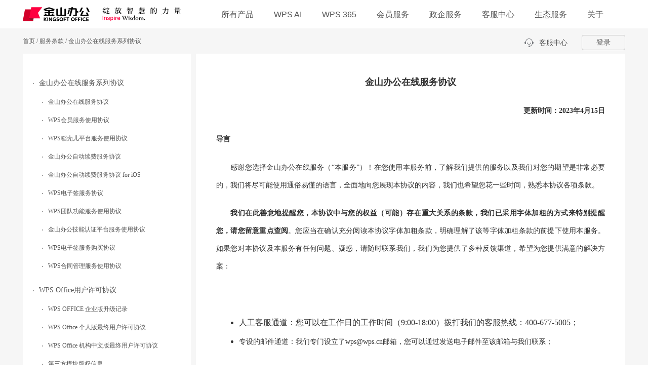

--- FILE ---
content_type: text/html;charset=UTF-8
request_url: https://www.wps.cn/privacy/full_account/
body_size: 24872
content:
<!DOCTYPE html>
<html lang="zh-cn">

<head>
    <title>金山办公在线服务系列协议 - WPS Office 官方网站，办公软件学习和分享平台！</title>
<meta name="keywords" content="WPS ，WPS Office，金山文档,在线编辑文档，协同办公，云文档，云表格，在线表格，远程办公,远程会议,云办公解决方案,在线办公，多人协同云文档，协同办公平台，流程图软件"/>
<meta name="description" content="金山文档,全新一代云Office办公软件,支持多人在线协同办公,实时协作，并设置文档访问、编辑权限。独有内容级安全，全程留痕可追溯.PC/移动双端覆盖,随时随地在线协同办公,在线文档即写即存统一管理,高效共享文档、表格。"/>










<meta http-equiv="content-type" content="text/html; charset=utf-8" />
<meta http-equiv="X-UA-Compatible" content="IE=Edge,chrome=1">
<meta name="renderer" content="webkit">
<meta name="viewport" content="width=device-width,initial-scale=1,minimum-scale=1,maximum-scale=1,user-scalable=0,minimal-ui">
<link href="https://www.wps.cn/vendor/froala_editor_3.1.1/css/froala_style.min.css" rel="stylesheet" type="text/css">    <script>
        var _czc = _czc || [];var _hmt = _hmt || [];
        _czc.push(["_setAccount", "1000456826"]);_hmt.push(["_setAccount", "1000456826"]);
    </script>
<link href="https://ee.wpscdn.cn/wpscn/css/vendor.6a18a6ef.css" rel="stylesheet">
<link href="https://ee.wpscdn.cn/wpscn/css/privacy.desktop.ec9d8908.css" rel="stylesheet">

</head>

<body>
    <div class="privacy-wrapper">
<header id="header">
    <div class="inner clearfix">
                <a class="logo" href="/" style="background: url(https://dl.op.wpscdn.cn/odimg/web/2022-06-21/065738/logo-dah.svg) no-repeat 0;">WPS</a>
        <!-- pc菜单 -->
        <nav class="menu">
            <ul class="clearfix">
                 
                <li>
                    <a href="javascript:void(0)">所有产品</a>
                    <div class="child-content">
                        <ul class="child">
                            <li class="child-list">
                                 
                            <ul class="child-item">
                                <li class="title"><h5>WPS  Office</h5></li>
                                <li><a href="https://platform.wps.cn/2023" target="_blank" rel="noopener" onclick="_czc.push(['_trackEvent', 'pc_所有产品', '点击', 'Windows']);_hmt.push(['_trackEvent', 'pc_所有产品', '点击', 'Windows']);_hmt.push(['_trackEvent', 'pc_所有产品', '点击', 'Windows']);_hmt.push(['_trackEvent', 'pc_所有产品', '点击', 'Windows']);">Windows</a></li>
 
                                <li><a href="https://linux.wps.cn" target="_blank" rel="noopener" onclick="_czc.push(['_trackEvent', 'pc_所有产品', '点击', 'Linux']);_hmt.push(['_trackEvent', 'pc_所有产品', '点击', 'Linux']);_hmt.push(['_trackEvent', 'pc_所有产品', '点击', 'Linux']);_hmt.push(['_trackEvent', 'pc_所有产品', '点击', 'Linux']);">Linux</a></li>
 
                                <li><a href="https://mac.wps.cn/?item=000001" target="_blank" rel="noopener" onclick="_czc.push(['_trackEvent', 'pc_所有产品', '点击', 'Mac']);_hmt.push(['_trackEvent', 'pc_所有产品', '点击', 'Mac']);_hmt.push(['_trackEvent', 'pc_所有产品', '点击', 'Mac']);_hmt.push(['_trackEvent', 'pc_所有产品', '点击', 'Mac']);">Mac</a></li>
 
                                <li><a href="https://mo.wps.cn/pc-app/office-android.html" target="_blank" rel="noopener" onclick="_czc.push(['_trackEvent', 'pc_所有产品', '点击', 'Android']);_hmt.push(['_trackEvent', 'pc_所有产品', '点击', 'Android']);_hmt.push(['_trackEvent', 'pc_所有产品', '点击', 'Android']);_hmt.push(['_trackEvent', 'pc_所有产品', '点击', 'Android']);">Android</a></li>
 
                                <li><a href="https://mo.wps.cn/pc-app/office-ios.html" target="_blank" rel="noopener" onclick="_czc.push(['_trackEvent', 'pc_所有产品', '点击', 'iOS']);_hmt.push(['_trackEvent', 'pc_所有产品', '点击', 'iOS']);_hmt.push(['_trackEvent', 'pc_所有产品', '点击', 'iOS']);_hmt.push(['_trackEvent', 'pc_所有产品', '点击', 'iOS']);">iOS</a></li>
 
                                <li><a href="https://ep.wps.cn/download" target="_blank" rel="noopener" onclick="_czc.push(['_trackEvent', 'pc_所有产品', '点击', '企业版PC端']);_hmt.push(['_trackEvent', 'pc_所有产品', '点击', '企业版PC端']);_hmt.push(['_trackEvent', 'pc_所有产品', '点击', '企业版PC端']);_hmt.push(['_trackEvent', 'pc_所有产品', '点击', '企业版PC端']);">企业版PC端</a></li>
 
                                <li><a href="https://mo.wps.cn/pc-app/office-pro.html" target="_blank" rel="noopener" onclick="_czc.push(['_trackEvent', 'pc_所有产品', '点击', '企业版移动端']);_hmt.push(['_trackEvent', 'pc_所有产品', '点击', '企业版移动端']);_hmt.push(['_trackEvent', 'pc_所有产品', '点击', '企业版移动端']);_hmt.push(['_trackEvent', 'pc_所有产品', '点击', '企业版移动端']);">企业版移动端</a></li>
                            </ul>
                                 
                            <ul class="child-item">
                                <li class="title"><h5>云办公</h5></li>
                                <li><a class="new" href="https://www.kdocs.cn/welcome?source=wpsindex&channel=1005" target="_blank" rel="noopener" onclick="_czc.push(['_trackEvent', 'pc_所有产品', '点击', '金山文档']);_hmt.push(['_trackEvent', 'pc_所有产品', '点击', '金山文档']);_hmt.push(['_trackEvent', 'pc_所有产品', '点击', '金山文档']);_hmt.push(['_trackEvent', 'pc_所有产品', '点击', '金山文档']);">金山文档</a></li>
 
                                <li><a href="https://xz.wps.cn" target="_blank" rel="noopener" onclick="_czc.push(['_trackEvent', 'pc_所有产品', '点击', '金山协作']);_hmt.push(['_trackEvent', 'pc_所有产品', '点击', '金山协作']);_hmt.push(['_trackEvent', 'pc_所有产品', '点击', '金山协作']);_hmt.push(['_trackEvent', 'pc_所有产品', '点击', '金山协作']);">金山协作</a></li>
 
                                <li><a href="https://rili.wps.cn/?from=wpsweb" target="_blank" rel="noopener" onclick="_czc.push(['_trackEvent', 'pc_所有产品', '点击', '金山日历']);_hmt.push(['_trackEvent', 'pc_所有产品', '点击', '金山日历']);_hmt.push(['_trackEvent', 'pc_所有产品', '点击', '金山日历']);_hmt.push(['_trackEvent', 'pc_所有产品', '点击', '金山日历']);">金山日历</a></li>
 
                                <li><a href="https://meeting.kdocs.cn/meeting/welcome" target="_blank" rel="noopener" onclick="_czc.push(['_trackEvent', 'pc_所有产品', '点击', '金山会议']);_hmt.push(['_trackEvent', 'pc_所有产品', '点击', '金山会议']);_hmt.push(['_trackEvent', 'pc_所有产品', '点击', '金山会议']);_hmt.push(['_trackEvent', 'pc_所有产品', '点击', '金山会议']);">金山会议</a></li>
                            </ul>
                                 
                            <ul class="child-item">
                                <li class="title"><h5>其他产品</h5></li>
                                <li><a href="https://www.wpspdf.cn/" target="_blank" rel="noopener" onclick="_czc.push(['_trackEvent', 'pc_所有产品', '点击', '金山PDF']);_hmt.push(['_trackEvent', 'pc_所有产品', '点击', '金山PDF']);_hmt.push(['_trackEvent', 'pc_所有产品', '点击', '金山PDF']);_hmt.push(['_trackEvent', 'pc_所有产品', '点击', '金山PDF']);">金山PDF</a></li>
 
                                <li><a href="https://ep.wps.cn/download" target="_blank" rel="noopener" onclick="_czc.push(['_trackEvent', 'pc_所有产品', '点击', '金山PDF 专业版']);_hmt.push(['_trackEvent', 'pc_所有产品', '点击', '金山PDF 专业版']);_hmt.push(['_trackEvent', 'pc_所有产品', '点击', '金山PDF 专业版']);_hmt.push(['_trackEvent', 'pc_所有产品', '点击', '金山PDF 专业版']);">金山PDF 专业版</a></li>
 
                                <li><a href="https://www.51dzt.com/" target="_blank" rel="noopener" onclick="_czc.push(['_trackEvent', 'pc_所有产品', '点击', '金山打字通']);_hmt.push(['_trackEvent', 'pc_所有产品', '点击', '金山打字通']);_hmt.push(['_trackEvent', 'pc_所有产品', '点击', '金山打字通']);_hmt.push(['_trackEvent', 'pc_所有产品', '点击', '金山打字通']);">金山打字通</a></li>
 
                                <li><a href="https://www.iciba.com/" target="_blank" rel="noopener" onclick="_czc.push(['_trackEvent', 'pc_所有产品', '点击', '金山词霸']);_hmt.push(['_trackEvent', 'pc_所有产品', '点击', '金山词霸']);_hmt.push(['_trackEvent', 'pc_所有产品', '点击', '金山词霸']);_hmt.push(['_trackEvent', 'pc_所有产品', '点击', '金山词霸']);">金山词霸</a></li>
 
                                <li><a href="https://cp.iciba.com/pc-company/" target="_blank" rel="noopener" onclick="_czc.push(['_trackEvent', 'pc_所有产品', '点击', '金山词霸 企业版']);_hmt.push(['_trackEvent', 'pc_所有产品', '点击', '金山词霸 企业版']);_hmt.push(['_trackEvent', 'pc_所有产品', '点击', '金山词霸 企业版']);_hmt.push(['_trackEvent', 'pc_所有产品', '点击', '金山词霸 企业版']);">金山词霸 企业版</a></li>
 
                                <li><a class="new" href="https://open.wps.cn/" target="_blank" rel="noopener" onclick="_czc.push(['_trackEvent', 'pc_所有产品', '点击', 'WPS开放平台']);_hmt.push(['_trackEvent', 'pc_所有产品', '点击', 'WPS开放平台']);_hmt.push(['_trackEvent', 'pc_所有产品', '点击', 'WPS开放平台']);_hmt.push(['_trackEvent', 'pc_所有产品', '点击', 'WPS开放平台']);">WPS开放平台</a></li>
 
                                <li><a href="https://hmjd.wps.cn/darkhorse" target="_blank" rel="noopener" onclick="_czc.push(['_trackEvent', 'pc_所有产品', '点击', '金山黑马校对']);_hmt.push(['_trackEvent', 'pc_所有产品', '点击', '金山黑马校对']);_hmt.push(['_trackEvent', 'pc_所有产品', '点击', '金山黑马校对']);_hmt.push(['_trackEvent', 'pc_所有产品', '点击', '金山黑马校对']);">金山黑马校对</a></li>
                            </ul>
                                 
                            <ul class="child-item">
                                <li class="title"><h5>技巧模板</h5></li>
                                <li><a class="new" href="https://www.wps.cn/learning?chan=pc_web_official" target="_blank" rel="noopener" onclick="_czc.push(['_trackEvent', 'pc_所有产品', '点击', 'WPS学堂']);_hmt.push(['_trackEvent', 'pc_所有产品', '点击', 'WPS学堂']);_hmt.push(['_trackEvent', 'pc_所有产品', '点击', 'WPS学堂']);_hmt.push(['_trackEvent', 'pc_所有产品', '点击', 'WPS学堂']);">WPS学堂</a></li>
 
                                <li><a href="https://kos.wps.cn/activity/p/intro?frpo=wpsOfficialProduct" target="_blank" rel="noopener" onclick="_czc.push(['_trackEvent', 'pc_所有产品', '点击', 'WPS认证']);_hmt.push(['_trackEvent', 'pc_所有产品', '点击', 'WPS认证']);_hmt.push(['_trackEvent', 'pc_所有产品', '点击', 'WPS认证']);_hmt.push(['_trackEvent', 'pc_所有产品', '点击', 'WPS认证']);">WPS认证</a></li>
 
                                <li><a href="https://www.docer.com/?from=wps_template_more" target="_blank" rel="noopener" onclick="_czc.push(['_trackEvent', 'pc_所有产品', '点击', '稻壳模板']);_hmt.push(['_trackEvent', 'pc_所有产品', '点击', '稻壳模板']);_hmt.push(['_trackEvent', 'pc_所有产品', '点击', '稻壳模板']);_hmt.push(['_trackEvent', 'pc_所有产品', '点击', '稻壳模板']);">稻壳模板</a></li>
 
                                <li><a href="https://wps.chuangkit.com/templatecenter" target="_blank" rel="noopener" onclick="_czc.push(['_trackEvent', 'pc_所有产品', '点击', '金山海报']);_hmt.push(['_trackEvent', 'pc_所有产品', '点击', '金山海报']);_hmt.push(['_trackEvent', 'pc_所有产品', '点击', '金山海报']);_hmt.push(['_trackEvent', 'pc_所有产品', '点击', '金山海报']);">金山海报</a></li>
 
                                <li><a href="https://www.docer.com/resumejuhepage/online?entry_to=kddh_startcv" target="_blank" rel="noopener" onclick="_czc.push(['_trackEvent', 'pc_所有产品', '点击', '简历助手']);_hmt.push(['_trackEvent', 'pc_所有产品', '点击', '简历助手']);_hmt.push(['_trackEvent', 'pc_所有产品', '点击', '简历助手']);_hmt.push(['_trackEvent', 'pc_所有产品', '点击', '简历助手']);">简历助手</a></li>
 
                                <li><a href="https://kos.wps.cn/download?frpo=wps_officialweb_menu" target="_blank" rel="noopener" onclick="_czc.push(['_trackEvent', 'pc_所有产品', '点击', 'WPS教学平台']);_hmt.push(['_trackEvent', 'pc_所有产品', '点击', 'WPS教学平台']);_hmt.push(['_trackEvent', 'pc_所有产品', '点击', 'WPS教学平台']);_hmt.push(['_trackEvent', 'pc_所有产品', '点击', 'WPS教学平台']);">WPS教学平台</a></li>
                            </ul>
                            </li>
                        </ul>
                    </div>
                </li>
 
                <li><a href="https://ai.wps.cn" target="_blank" rel="noopener" onclick="_czc.push(['_trackEvent', 'pc_WPS_menu', '点击', 'WPS AI']);_hmt.push(['_trackEvent', 'pc_WPS_menu', '点击', 'WPS AI']);_hmt.push(['_trackEvent', 'pc_WPS_menu', '点击', 'WPS AI']);_hmt.push(['_trackEvent', 'pc_WPS_menu', '点击', 'WPS AI']);">WPS AI</a></li>
 
                <li><a href="https://365.wps.cn/?utm_campaign=WPS&utm_medium=navigation&utm_source=wps" target="_blank" rel="noopener" onclick="_czc.push(['_trackEvent', 'pc_WPS_menu', '点击', 'WPS 365']);_hmt.push(['_trackEvent', 'pc_WPS_menu', '点击', 'WPS 365']);_hmt.push(['_trackEvent', 'pc_WPS_menu', '点击', 'WPS 365']);_hmt.push(['_trackEvent', 'pc_WPS_menu', '点击', 'WPS 365']);">WPS 365</a></li>
 
                <li><a href="https://vip.wps.cn/static/spa/vip-service-web/index.html" target="_blank" rel="noopener" onclick="_czc.push(['_trackEvent', 'pc_WPS_menu', '点击', '会员服务']);_hmt.push(['_trackEvent', 'pc_WPS_menu', '点击', '会员服务']);_hmt.push(['_trackEvent', 'pc_WPS_menu', '点击', '会员服务']);_hmt.push(['_trackEvent', 'pc_WPS_menu', '点击', '会员服务']);">会员服务</a></li>
 
                <li><a href="https://ep.wps.cn/" target="_blank" rel="noopener" onclick="_czc.push(['_trackEvent', 'pc_WPS_menu', '点击', '政企服务']);_hmt.push(['_trackEvent', 'pc_WPS_menu', '点击', '政企服务']);_hmt.push(['_trackEvent', 'pc_WPS_menu', '点击', '政企服务']);_hmt.push(['_trackEvent', 'pc_WPS_menu', '点击', '政企服务']);">政企服务</a></li>
 
                <li><a href="https://helpdesk.wps.cn/" target="_blank" rel="noopener" onclick="_czc.push(['_trackEvent', 'pc_WPS_menu', '点击', '客服中心']);_hmt.push(['_trackEvent', 'pc_WPS_menu', '点击', '客服中心']);_hmt.push(['_trackEvent', 'pc_WPS_menu', '点击', '客服中心']);_hmt.push(['_trackEvent', 'pc_WPS_menu', '点击', '客服中心']);">客服中心</a></li>
 
                <li>
                    <a href="javascript:void(0)">生态服务</a>
                    <div class="child-content">
                        <ul class="child">
                            <li class="child-list">
                                 
                            <ul class="child-item">
                                <li class="title"><h5>开放平台</h5></li>
                                <li><a href="https://bbs.wps.cn/topics/node/16?chan=gw" target="_blank" rel="noopener" onclick="_czc.push(['_trackEvent', 'pc_所有产品', '点击', '生态合作']);_hmt.push(['_trackEvent', 'pc_所有产品', '点击', '生态合作']);_hmt.push(['_trackEvent', 'pc_所有产品', '点击', '生态合作']);_hmt.push(['_trackEvent', 'pc_所有产品', '点击', '生态合作']);">生态合作</a></li>
 
                                <li><a href="https://open.wps.cn/" target="_blank" rel="noopener" onclick="_czc.push(['_trackEvent', 'pc_所有产品', '点击', 'WPS开放平台']);_hmt.push(['_trackEvent', 'pc_所有产品', '点击', 'WPS开放平台']);_hmt.push(['_trackEvent', 'pc_所有产品', '点击', 'WPS开放平台']);_hmt.push(['_trackEvent', 'pc_所有产品', '点击', 'WPS开放平台']);">WPS开放平台</a></li>
 
                                <li><a href="https://open-xz.wps.cn/" target="_blank" rel="noopener" onclick="_czc.push(['_trackEvent', 'pc_所有产品', '点击', '金山协作开放平台']);_hmt.push(['_trackEvent', 'pc_所有产品', '点击', '金山协作开放平台']);_hmt.push(['_trackEvent', 'pc_所有产品', '点击', '金山协作开放平台']);_hmt.push(['_trackEvent', 'pc_所有产品', '点击', '金山协作开放平台']);">金山协作开放平台</a></li>
 
                                <li><a href="https://solution.wps.cn/" target="_blank" rel="noopener" onclick="_czc.push(['_trackEvent', 'pc_所有产品', '点击', 'WebOffice开放平台']);_hmt.push(['_trackEvent', 'pc_所有产品', '点击', 'WebOffice开放平台']);_hmt.push(['_trackEvent', 'pc_所有产品', '点击', 'WebOffice开放平台']);_hmt.push(['_trackEvent', 'pc_所有产品', '点击', 'WebOffice开放平台']);">WebOffice开放平台</a></li>
                            </ul>
                                 
                            <ul class="child-item">
                                <li class="title"><h5>认证中心</h5></li>
                                <li><a href="https://kos.wps.cn/activity/p/auth-center?frpo=wpsOfficialNavigation" target="_blank" rel="noopener" onclick="_czc.push(['_trackEvent', 'pc_所有产品', '点击', 'WPS认证']);_hmt.push(['_trackEvent', 'pc_所有产品', '点击', 'WPS认证']);_hmt.push(['_trackEvent', 'pc_所有产品', '点击', 'WPS认证']);_hmt.push(['_trackEvent', 'pc_所有产品', '点击', 'WPS认证']);">WPS认证</a></li>
 
                                <li><a href="https://kos.wps.cn/?frpo=wpsOfficialNavigation" target="_blank" rel="noopener" onclick="_czc.push(['_trackEvent', 'pc_所有产品', '点击', 'KOS认证']);_hmt.push(['_trackEvent', 'pc_所有产品', '点击', 'KOS认证']);_hmt.push(['_trackEvent', 'pc_所有产品', '点击', 'KOS认证']);_hmt.push(['_trackEvent', 'pc_所有产品', '点击', 'KOS认证']);">KOS认证</a></li>
 
                                <li><a href="http://www.wpsx.com.cn" target="_blank" rel="noopener" onclick="_czc.push(['_trackEvent', 'pc_所有产品', '点击', '1+X认证']);_hmt.push(['_trackEvent', 'pc_所有产品', '点击', '1+X认证']);_hmt.push(['_trackEvent', 'pc_所有产品', '点击', '1+X认证']);_hmt.push(['_trackEvent', 'pc_所有产品', '点击', '1+X认证']);">1+X认证</a></li>
 
                                <li><a href="https://ncre.neea.edu.cn/" target="_blank" rel="noopener" onclick="_czc.push(['_trackEvent', 'pc_所有产品', '点击', '计算机等级考试']);_hmt.push(['_trackEvent', 'pc_所有产品', '点击', '计算机等级考试']);_hmt.push(['_trackEvent', 'pc_所有产品', '点击', '计算机等级考试']);_hmt.push(['_trackEvent', 'pc_所有产品', '点击', '计算机等级考试']);">计算机等级考试</a></li>
                            </ul>
                                 
                            <ul class="child-item">
                                <li class="title"><h5>伙伴关系</h5></li>
                                <li><a href="https://home.wps.cn/topics/node/16?child=65&chan=gw_xwdt" target="_blank" rel="noopener" onclick="_czc.push(['_trackEvent', 'pc_所有产品', '点击', '新闻动态']);_hmt.push(['_trackEvent', 'pc_所有产品', '点击', '新闻动态']);_hmt.push(['_trackEvent', 'pc_所有产品', '点击', '新闻动态']);_hmt.push(['_trackEvent', 'pc_所有产品', '点击', '新闻动态']);">新闻动态</a></li>
 
                                <li><a href="https://home.wps.cn/topics/node/16?child=67&chan=gw_kvp" target="_blank" rel="noopener" onclick="_czc.push(['_trackEvent', 'pc_所有产品', '点击', '金山KVP']);_hmt.push(['_trackEvent', 'pc_所有产品', '点击', '金山KVP']);_hmt.push(['_trackEvent', 'pc_所有产品', '点击', '金山KVP']);_hmt.push(['_trackEvent', 'pc_所有产品', '点击', '金山KVP']);">金山KVP</a></li>
 
                                <li><a href="https://home.wps.cn/topics/node/16?child=66&chan=gw_hzal4" target="_blank" rel="noopener" onclick="_czc.push(['_trackEvent', 'pc_所有产品', '点击', '合作案例']);_hmt.push(['_trackEvent', 'pc_所有产品', '点击', '合作案例']);_hmt.push(['_trackEvent', 'pc_所有产品', '点击', '合作案例']);_hmt.push(['_trackEvent', 'pc_所有产品', '点击', '合作案例']);">合作案例</a></li>
                            </ul>
                                 
                            <ul class="child-item">
                                <li class="title"><h5>教培中心</h5></li>
                                <li><a href="https://home.wps.cn/topics/node/16?child=69&chan=gw_jpsy" target="_blank" rel="noopener" onclick="_czc.push(['_trackEvent', 'pc_所有产品', '点击', '菁培书院']);_hmt.push(['_trackEvent', 'pc_所有产品', '点击', '菁培书院']);_hmt.push(['_trackEvent', 'pc_所有产品', '点击', '菁培书院']);_hmt.push(['_trackEvent', 'pc_所有产品', '点击', '菁培书院']);">菁培书院</a></li>
 
                                <li><a href="https://home.wps.cn/topics/node/16?child=68&chan=gw_kct" target="_blank" rel="noopener" onclick="_czc.push(['_trackEvent', 'pc_所有产品', '点击', '金山KCT']);_hmt.push(['_trackEvent', 'pc_所有产品', '点击', '金山KCT']);_hmt.push(['_trackEvent', 'pc_所有产品', '点击', '金山KCT']);_hmt.push(['_trackEvent', 'pc_所有产品', '点击', '金山KCT']);">金山KCT</a></li>
 
                                <li><a href="https://www.wps.cn/learning/" target="_blank" rel="noopener" onclick="_czc.push(['_trackEvent', 'pc_所有产品', '点击', 'WPS学堂']);_hmt.push(['_trackEvent', 'pc_所有产品', '点击', 'WPS学堂']);_hmt.push(['_trackEvent', 'pc_所有产品', '点击', 'WPS学堂']);_hmt.push(['_trackEvent', 'pc_所有产品', '点击', 'WPS学堂']);">WPS学堂</a></li>
                            </ul>
                            </li>
                        </ul>
                    </div>
                </li>
 
                <li><a href="https://ep.wps.cn/about/brief.html" target="_blank" rel="noopener" onclick="_czc.push(['_trackEvent', 'pc_WPS_menu', '点击', '关于']);_hmt.push(['_trackEvent', 'pc_WPS_menu', '点击', '关于']);_hmt.push(['_trackEvent', 'pc_WPS_menu', '点击', '关于']);_hmt.push(['_trackEvent', 'pc_WPS_menu', '点击', '关于']);">关于</a></li>
            </ul>
        </nav>
        <div class="login">
            <div class="dropdown-info hide">
                <div class="info-t">
                    <div class="info-t-name">
                        <span class="nickname"></span>
                        <div class="user-type"></div>
                    </div>
                    <p class="userid"></p>
                </div>
                <ul class="info-b">
                    <!-- 下拉菜单 -->
                    <li><a href="https://account.wps.cn/" onclick="_czc.push(['_trackEvent', 'pc_WPS_menu', '点击', '个人中心']);_hmt.push(['_trackEvent', 'pc_WPS_menu', '点击', '个人中心']);">个人中心</a></li>
                    <li><a href="https://vip.wps.cn/" onclick="_czc.push(['_trackEvent', 'pc_WPS_menu', '点击', '我的会员']);_hmt.push(['_trackEvent', 'pc_WPS_menu', '点击', '我的会员']);">我的会员</a></li>
                    <li><a href="" onclick="_czc.push(['_trackEvent', 'pc_WPS_menu', '点击', '我的企业']);_hmt.push(['_trackEvent', 'pc_WPS_menu', '点击', '我的企业']);">我的企业</a></li>
                    <li class="quit-btn"><a href="javascript:void(0);" onclick="_czc.push(['_trackEvent', 'pc_WPS_menu', '点击', '退出账号']);_hmt.push(['_trackEvent', 'pc_WPS_menu', '点击', '退出账号']);">退出</a></li>
                </ul>
            </div>
        </div>
    </div>
</header>


        <div class="main">
            <div class="content-box">
                <div class="crumbs">
                    <a href="/">首页</a>
                    <span>/</span>
                    <a href="/privacy/">服务条款</a>
                    <span>/</span>
                    <span>金山办公在线服务系列协议</span>
                </div>

                <div class="content clearfix">
<head><link href="https://ee.wpscdn.cn/wpscn/css/vendor.6a18a6ef.css" rel="stylesheet">

</head>
<div class="aside">
    <ul class="left_menu">
                <li>
                    <a href="/privacy/full_account"><span class="symbol"></span>金山办公在线服务系列协议</a>
                </li>
                <dl class="right_menu">
                    <dd><a href="/privacy/full_account2" data-id="account2"><span class="symbol"></span>金山办公在线服务协议</a></dd>
                    <dd><a href="/privacy/full_vipserve" data-id="vipserve"><span class="symbol"></span>WPS会员服务使用协议</a></dd>
                    <dd><a href="/privacy/full_docer" data-id="docer"><span class="symbol"></span>WPS稻壳儿平台服务使用协议</a></dd>
                    <dd><a href="/privacy/full_vipmonthly" data-id="vipmonthly"><span class="symbol"></span>金山办公自动续费服务协议</a></dd>
                    <dd><a href="/privacy/full_iOSvipmonthly" data-id="iosvipmonthly"><span class="symbol"></span>金山办公自动续费服务协议 for iOS</a></dd>
                    <dd><a href="/privacy/full_wpssign" data-id="wpssign"><span class="symbol"></span>WPS电子签服务协议</a></dd>
                    <dd><a href="/privacy/full_ksoteam" data-id="ksoteam"><span class="symbol"></span>WPS团队功能服务使用协议</a></dd>
                    <dd><a href="/privacy/full_kosserve" data-id="kosserve"><span class="symbol"></span>金山办公技能认证平台服务使用协议</a></dd>
                    <dd><a href="/privacy/full_purchase_wpssign" data-id="xxx"><span class="symbol"></span>WPS电子签服务购买协议</a></dd>
                    <dd><a href="/privacy/full_hetong" data-id="hetong"><span class="symbol"></span>WPS合同管理服务使用协议</a></dd>
                </dl>
                <li>
                    <a href="/privacy/full_useragreement"><span class="symbol"></span>WPS Office用户许可协议</a>
                </li>
                <dl class="right_menu">
                    <dd><a href="/privacy/full_updatelog" data-id="updatelog"><span class="symbol"></span>WPS OFFICE 企业版升级记录</a></dd>
                    <dd><a href="/privacy/full_useragreement2" data-id="useragreement2"><span class="symbol"></span>WPS Office 个人版最终用户许可协议</a></dd>
                    <dd><a href="/privacy/full_institution" data-id="institution"><span class="symbol"></span>WPS Office 机构中文版最终用户许可协议</a></dd>
                    <dd><a href="/privacy/full_ThirdPartyLegalNotices" data-id="ThirdPartyLegalNotices"><span class="symbol"></span>第三方模块版权信息</a></dd>
                    <dd><a href="/privacy/full_account_harmonyos" data-id="account_harmonyos"><span class="symbol"></span>第三方授权信息 for harmonyos</a></dd>
                    <dd><a href="/privacy/full_designscienceend" data-id="designscienceend"><span class="symbol"></span>Design Science最终用户许可协议</a></dd>
                    <dd><a href="/privacy/full_designscienceatb" data-id="designscienceatb"><span class="symbol"></span>Design Science属性</a></dd>
                    <dd><a href="/privacy/full_mobile" data-id="mobile"><span class="symbol"></span>移动版最终用户许可协议</a></dd>
                    <dd><a href="/privacy/full_mobile_enterprise" data-id="enterprise"><span class="symbol"></span>WPS Office软件最终用户许可协议_移动机构中文版</a></dd>
                    <dd><a href="/privacy/full_school" data-id="school"><span class="symbol"></span>校园版最终用户许可协议</a></dd>
                    <dd><a href="/privacy/full_personalvideo" data-id="personalvideo"><span class="symbol"></span>个人版插入网络视频功能免责声明</a></dd>
                </dl>
                <li>
                    <a href="/privacy/full_xiezuo_agreement"><span class="symbol"></span>金山协作软件最终用户许可协议</a>
                </li>
                <dl class="right_menu">
                    <dd><a href="/privacy/full_woa_agreement" data-id="woa_agreement"><span class="symbol"></span>WOA软件最终用户许可协议</a></dd>
                </dl>
                <li>
                    <a href="/privacy/full_pdf"><span class="symbol"></span>金山PDF软件最终用户许可协议</a>
                </li>
                <dl class="right_menu">
                    <dd><a href="/privacy/full_pdf2" data-id="pdf2"><span class="symbol"></span>金山PDF独立版软件最终用户许可协议</a></dd>
                    <dd><a href="/privacy/full_pdfpro" data-id="pdfpro"><span class="symbol"></span>金山PDF专业版最终用户许可协议</a></dd>
                </dl>
                <li>
                    <a href="/privacy/full_pdfopensource"><span class="symbol"></span>金山PDF开源许可协议</a>
                </li>
                <dl class="right_menu">
                    <dd><a href="/privacy/full_licenses_wps_office_android" data-id="licenses_wps_office_android"><span class="symbol"></span>WPS Office for Android 开放源代码许可</a></dd>
                    <dd><a href="/privacy/full_licenses_wps_office_ios" data-id="licenses_wps_office_ios"><span class="symbol"></span>WPS Office for iOS 开放源代码许可</a></dd>
                </dl>
                <li>
                    <a href="/privacy/full_privacyprotect"><span class="symbol"></span>WPS隐私保护政策</a>
                </li>
                <dl class="right_menu">
                    <dd><a href="/privacy/full_privacyprotect_infolist" data-id="privacyprotect_infolist"><span class="symbol"></span>WPS个人信息收集清单</a></dd>
                    <dd><a href="/privacy/full_privacyprotect_sdk" data-id="privacyprotect_sdk"><span class="symbol"></span>WPS个人信息共享清单</a></dd>
                    <dd><a href="/privacy/full_privacyprotect_permissions" data-id="privacyprotect_permissions"><span class="symbol"></span>WPS应用权限清单</a></dd>
                    <dd><a href="/privacy/full_kids" data-id="kids"><span class="symbol"></span>金山办公儿童信息保护声明</a></dd>
                    <dd><a href="/privacy/full_Conference" data-id="Conference"><span class="symbol"></span>金山会议隐私保护政策</a></dd>
                    <dd><a href="/privacy/full_professional" data-id="professional"><span class="symbol"></span>WPS专业版隐私保护政策</a></dd>
                    <dd><a href="/privacy/full_wpsnote" data-id="wpsnote"><span class="symbol"></span>WPS便签隐私保护政策</a></dd>
                    <dd><a href="/privacy/full_kdocs" data-id="kdocs"><span class="symbol"></span>金山文档隐私保护政策</a></dd>
                    <dd><a href="/privacy/full_projector" data-id="projector"><span class="symbol"></span>WPS投影宝隐私保护政策</a></dd>
                    <dd><a href="/privacy/full_kdocs_sdklist" data-id="kdocs_sdklist"><span class="symbol"></span>金山文档第三方共享及SDK清单</a></dd>
                    <dd><a href="/privacy/full_kdocs_infolist" data-id="kdocs_infolist"><span class="symbol"></span>金山文档个人信息收集清单</a></dd>
                    <dd><a href="/privacy/full_wpssign_privacyprotect" data-id="wpssign_privacyprotect"><span class="symbol"></span>WPS电子签隐私政策</a></dd>
                    <dd><a href="/privacy/full_xiezuo" data-id="xiezuo"><span class="symbol"></span>金山协作隐私政策</a></dd>
                    <dd><a href="/privacy/full_xiezuo_infolist" data-id="xiezuo_infolist"><span class="symbol"></span>金山协作个人信息收集清单</a></dd>
                    <dd><a href="/privacy/full_xiezuo_sdklist" data-id="xiezuo_sdklist"><span class="symbol"></span>金山协作第三方共享及SDK清单</a></dd>
                    <dd><a href="/privacy/full_kos" data-id="kos"><span class="symbol"></span>金山办公技能认证隐私政策</a></dd>
                    <dd><a href="/privacy/full_kos_infolist" data-id="kos_infolist"><span class="symbol"></span> 金山办公技能认证个人信息收集清单</a></dd>
                    <dd><a href="/privacy/full_kos_sdklist" data-id="kos_sdklist"><span class="symbol"></span>金山办公技能认证第三方共享及SDK清单</a></dd>
                    <dd><a href="/privacy/full_wpsedu_privacyprotect" data-id="wpsedu_privacyprotect"><span class="symbol"></span>WPS精品课隐私保护政策</a></dd>
                    <dd><a href="/privacy/full_wpsedu_infolist" data-id="wpsedu_infolist"><span class="symbol"></span>WPS精品课个人信息收集清单</a></dd>
                    <dd><a href="/privacy/full_wpsedu_sdklist" data-id="wpsedu_sdklist"><span class="symbol"></span>WPS精品课个人信息共享清单</a></dd>
                    <dd><a href="/privacy/full_woa_privacyprotect" data-id="woa_privacyprotect"><span class="symbol"></span>WOA隐私保护政策</a></dd>
                    <dd><a href="/privacy/full_woa_infolist" data-id="woa_infolist"><span class="symbol"></span>WOA个人信息收集清单</a></dd>
                    <dd><a href="/privacy/full_woa_sdklist" data-id="woa_sdklist"><span class="symbol"></span>WOA第三方共享及SDK清单</a></dd>
                    <dd><a href="/privacy/full_wpsnote_infolist" data-id="wpsnote_infolist"><span class="symbol"></span>WPS便签个人信息收集清单</a></dd>
                    <dd><a href="/privacy/full_wpsnote_sdklist" data-id="wpsnote_sdklist"><span class="symbol"></span>WPS便签个人信息共享清单</a></dd>
                </dl>
                <li>
                    <a href="/privacy/full_wpsphoto" data-id="wpsphoto"><span class="symbol"></span>WPS图片软件最终用户许可协议</a>
                </li>
                <li>
                    <a href="/privacy/full_lesson"><span class="symbol"></span>WPS精品课平台服务使用协议</a>
                </li>
                <dl class="right_menu">
                    <dd><a href="/privacy/full_wpsedu" data-id="wpsedu"><span class="symbol"></span>WPS精品课软件最终用户许可协议</a></dd>
                    <dd><a href="/privacy/full_lessonvip" data-id="lessonvip"><span class="symbol"></span>WPS精品课会员服务使用协议</a></dd>
                    <dd><a href="/privacy/full_renewal" data-id="renewal"><span class="symbol"></span>WPS精品课会员自动续费服务协议</a></dd>
                </dl>
                <li>
                    <a href="/privacy/full_daomirule" data-id="daomirule"><span class="symbol"></span>稻米使用规则</a>
                </li>
                <li>
                    <a href="/privacy/full_wande" data-id="wande"><span class="symbol"></span>万得数据用户协议</a>
                </li>
                <li>
                    <a href="/privacy/full_kospractice" data-id="kospractice"><span class="symbol"></span>WPS考试宝典题库购买及使用规则</a>
                </li>
                <li>
                    <a href="/privacy/full_wpssrcuseragreement" data-id="wpssrcuseragreement"><span class="symbol"></span>金山办公安全应急响应中心用户协议</a>
                </li>
    </ul>
</div>
<script type="text/javascript" src="https://ee.wpscdn.cn/wpscn/js/vendor.597b8fa5.js"></script>

                    <!-- 右列主体 start -->
                    <div class="right-content fr-view">
                        <p align="center" style="margin-top:0.0000pt;margin-right:0.0000pt;margin-bottom:15.6500pt;margin-left:0.0000pt;mso-para-margin-bottom:1.0000gd;text-indent:0.0000pt;text-autospace:ideograph-numeric;mso-pagination:widow-orphan;text-align:center;">
	<b><span style="font-size:18px;font-family:&quot;line-height:2.5;">金山办公在线服务协议</span></b> 
</p>
<p align="right" style="margin-top:0.0000pt;margin-right:0.0000pt;margin-bottom:15.6500pt;margin-left:0.0000pt;mso-para-margin-bottom:1.0000gd;text-indent:0.0000pt;text-autospace:ideograph-numeric;mso-pagination:widow-orphan;text-align:right;">
	<b><span style="line-height:2.5;font-family:&quot;font-size:14px;">更新时间：2023年4月15日</span></b> 
</p>
<p style="margin-top:0.0000pt;margin-right:0.0000pt;margin-bottom:15.6500pt;margin-left:0.0000pt;mso-para-margin-bottom:1.0000gd;text-indent:0.0000pt;text-autospace:ideograph-numeric;mso-pagination:widow-orphan;">
	<b><span style="line-height:2.5;font-family:&quot;font-size:14px;">导言</span></b> 
</p>
<p align="justify" style="margin-top:0.0000pt;margin-right:0.0000pt;margin-bottom:15.6500pt;margin-left:0.0000pt;mso-para-margin-bottom:1.0000gd;text-indent:21.0000pt;text-autospace:ideograph-numeric;mso-pagination:widow-orphan;text-align:justify;text-justify:inter-ideograph;">
	<span style="line-height:2.5;font-family:&quot;font-size:14px;">感谢您选择金山办公在线服务（“本服务”）！在您使用本服务前，了解我们提供的服务以及我们对您的期望是非常必要的，我们将尽可能使用通俗易懂的语言，全面地向您展现本协议的内容，我们也希望您花一些时间，熟悉本协议各项条款。</span> 
</p>
<p align="justify" style="margin-top:0.0000pt;margin-right:0.0000pt;margin-bottom:15.6500pt;margin-left:0.0000pt;mso-para-margin-bottom:1.0000gd;text-indent:21.0000pt;text-autospace:ideograph-numeric;mso-pagination:widow-orphan;text-align:justify;text-justify:inter-ideograph;">
	<b><span style="line-height:2.5;font-family:&quot;font-size:14px;">我们在此善意地提醒您，本协议中与您的权益（可能）存在重大关系的条款，我们已采用字体加粗的方式来特别提醒您，请您留意重点查阅</span></b><span style="line-height:2.5;font-family:&quot;font-size:14px;">。您应当在确认充分阅读本协议字体加粗条款，明确理解了该等字体加粗条款的前提下使用本服务。如果您对本协议及本服务有任何问题、疑惑，请随时联系我们，我们为您提供了多种反馈渠道，希望为您提供满意的解决方案：</span> 
</p>
<p align="justify" style="margin-top:0.0000pt;margin-right:0.0000pt;margin-bottom:15.6500pt;margin-left:0.0000pt;mso-para-margin-bottom:1.0000gd;text-indent:21.0000pt;text-autospace:ideograph-numeric;mso-pagination:widow-orphan;text-align:justify;text-justify:inter-ideograph;">
	<span style="font-size:14px;font-family:&quot;"><br />
</span> 
</p>
<p align="justify" style="margin-top:0.0000pt;margin-right:0.0000pt;margin-bottom:15.6500pt;margin-left:0.0000pt;mso-para-margin-bottom:1.0000gd;text-indent:21.0000pt;text-autospace:ideograph-numeric;mso-pagination:widow-orphan;text-align:justify;text-justify:inter-ideograph;">
	<span style="font-size:14px;font-family:&quot;"></span> 
</p>
<ul style="word-break:break-all;padding-left:45px;list-style:disc;">
	<li>
		<span style="line-height:2.5;font-family:&quot;font-size:14px;">人工客服通道：您可以在工作日的工作时间（9:00-18:00）拨打我们的客服热线：400-677-5005；</span> 
	</li>
	<li>
		<p>
			<span style="line-height:2.5;font-family:&quot;font-size:14px;">专设的邮件通道：我们专门设立了wps@wps.cn邮箱，您可以通过发送电子邮件至该邮箱与我们联系；</span> 
		</p>
<b></b> 
	</li>
</ul>
<p>
	<span style="font-size:14px;line-height:2.5;">&nbsp; &nbsp; &nbsp; &nbsp;</span> 
</p>
<p align="justify" style="margin-top:0.0000pt;margin-right:0.0000pt;margin-bottom:15.6500pt;margin-left:0.0000pt;mso-para-margin-bottom:1.0000gd;text-indent:21.0000pt;text-autospace:ideograph-numeric;mso-pagination:widow-orphan;text-align:justify;text-justify:inter-ideograph;">
	<b><span style="line-height:2.5;font-family:&quot;font-size:14px;">除非您同意本协议的所有条款，否则您无权登录或使用任何</span></b><b><span style="line-height:2.5;font-family:&quot;font-size:14px;">金山办公在线服务。您登录、开启以及在开启本服务状态下进行文档查看、编辑、保存、上传、下载等使用本服务的行为</span></b><b><span style="line-height:2.5;font-family:&quot;font-size:14px;">有可能在合理合法的情况下被我们视为</span></b><b><span style="line-height:2.5;font-family:&quot;font-size:14px;">您同意本协议全部条款，并同意受其约束。</span></b> 
</p>
<p align="justify" style="margin-top:0.0000pt;margin-right:0.0000pt;margin-bottom:15.6500pt;margin-left:0.0000pt;mso-para-margin-bottom:1.0000gd;text-indent:21.0000pt;text-autospace:ideograph-numeric;mso-pagination:widow-orphan;text-align:justify;text-justify:inter-ideograph;">
	<b><span style="line-height:2.5;font-family:&quot;font-size:14px;">如果您因年龄、智力等因素而不具有完全民事行为能力，请在父母或其他监护人的陪同下阅读和判断是否同意本协议。</span></b> 
</p>
<p align="justify" style="margin-top:0.0000pt;margin-right:0.0000pt;margin-bottom:15.6500pt;margin-left:0.0000pt;mso-para-margin-bottom:1.0000gd;text-indent:21.0000pt;text-autospace:ideograph-numeric;mso-pagination:widow-orphan;text-align:justify;text-justify:inter-ideograph;">
	<span style="line-height:2.5;font-family:&quot;font-size:14px;">本协议将帮助您了解以下内容：</span> 
</p>
<ul style="word-break:break-all;padding-left:45px;list-style:disc;">
	<li>
		<span style="line-height:2.5;font-family:&quot;font-size:14px;">金山办公在线服务</span> 
	</li>
	<li>
		<span style="line-height:2.5;font-family:&quot;font-size:14px;">账号的获得、安全、管理、注销</span> 
	</li>
	<li>
		<span style="line-height:2.5;font-family:&quot;font-size:14px;">服务的开通</span> 
	</li>
	<li>
		<span style="line-height:2.5;font-family:&quot;font-size:14px;">许可使用的地域范围</span> 
	</li>
	<li>
		<span style="line-height:2.5;font-family:&quot;font-size:14px;">用户行为</span> 
	</li>
	<li>
		<span style="line-height:2.5;font-family:&quot;font-size:14px;">广告</span> 
	</li>
	<li>
		<span style="display:none;"></span><span style="line-height:2.5;font-family:&quot;font-size:14px;">未成年人使用</span> 
	</li>
	<li>
		<span style="line-height:2.5;font-family:&quot;font-size:14px;">违约及处理</span> 
	</li>
	<li>
		<span style="line-height:2.5;font-family:&quot;font-size:14px;">责任限制</span> 
	</li>
	<li>
		<span style="line-height:2.5;font-family:&quot;font-size:14px;">服务的终止</span> 
	</li>
	<li>
		<span style="line-height:2.5;font-family:&quot;font-size:14px;">协议的变更</span> 
	</li>
	<li>
		<span style="line-height:2.5;"><span style="line-height:2.5;font-family:&quot;font-size:14px;">权利保护</span><br />
</span> 
	</li>
	<li>
		<span style="line-height:2.5;font-family:&quot;font-size:14px;">通告</span> 
	</li>
	<li>
		<span style="line-height:2.5;font-family:&quot;font-size:14px;">其他</span> 
	</li>
</ul>
<p style="margin-top:0.0000pt;margin-right:0.0000pt;margin-bottom:15.6500pt;margin-left:0.0000pt;mso-para-margin-bottom:1.0000gd;text-indent:20.2500pt;text-autospace:ideograph-numeric;mso-pagination:widow-orphan;">
	<span style="line-height:2.5;font-family:&quot;font-size:14px;">以下术语的解释是为了您更加清晰地了解本协议的内容：</span> 
</p>
<p align="justify" style="margin-top:0.0000pt;margin-right:0.0000pt;margin-bottom:15.6500pt;margin-left:21.2500pt;mso-para-margin-bottom:1.0000gd;mso-para-margin-left:0.0000gd;text-indent:-21.2500pt;mso-char-indent-count:0.0000;text-autospace:ideograph-numeric;mso-pagination:widow-orphan;text-align:justify;text-justify:inter-ideograph;mso-list:l4 level1 lfo3;">
	<span style="line-height:2.5;font-family:&quot;font-size:14px;">1.&nbsp;</span><b><span style="line-height:2.5;font-family:&quot;font-size:14px;">“金山办公”/“我们”：</span></b><span style="line-height:2.5;font-family:&quot;font-size:14px;">指珠海金山办公软件有限公司。</span> 
</p>
<p align="justify" style="margin-top:0.0000pt;margin-right:0.0000pt;margin-bottom:15.6500pt;margin-left:21.2500pt;mso-para-margin-bottom:1.0000gd;mso-para-margin-left:0.0000gd;text-indent:-21.2500pt;mso-char-indent-count:0.0000;text-autospace:ideograph-numeric;mso-pagination:widow-orphan;text-align:justify;text-justify:inter-ideograph;mso-list:l4 level1 lfo3;">
	<span style="line-height:2.5;font-family:&quot;font-size:14px;">2.&nbsp;</span><b><span style="line-height:2.5;font-family:&quot;font-size:14px;">“金山办公在线服务账号”：</span></b><span style="line-height:2.5;font-family:&quot;font-size:14px;">指您用于登录本服务的</span><span style="line-height:2.5;font-family:&quot;font-size:14px;">WPS账号和第三方账号。WPS账号由金山办公提供，即您在网址为</span><a href="https://account.wps.cn/v1/signup"><u><span style="line-height:2.5;font-family:&quot;font-size:14px;">https://account.wps.cn/v1/signup</span></u></a><span style="line-height:2.5;font-family:&quot;font-size:14px;">上完成注册所获得的账号。第三方账号由金山办公之外的其他方提供，包括</span><span style="line-height:2.5;font-family:&quot;font-size:14px;">QQ账号、微信账号、新浪微博账号、小米账号及后续可能增加的其他账号。</span> 
</p>
<p align="justify" style="margin-top:0.0000pt;margin-right:0.0000pt;margin-bottom:15.6500pt;margin-left:21.2500pt;mso-para-margin-bottom:1.0000gd;mso-para-margin-left:0.0000gd;text-indent:-21.2500pt;mso-char-indent-count:0.0000;text-autospace:ideograph-numeric;mso-pagination:widow-orphan;text-align:justify;text-justify:inter-ideograph;mso-list:l4 level1 lfo3;">
	<span style="line-height:2.5;font-family:&quot;font-size:14px;">3.&nbsp;</span><b><span style="line-height:2.5;font-family:&quot;font-size:14px;">“您”或“用户”：</span></b><span style="line-height:2.5;font-family:&quot;font-size:14px;">指使用本服务中的任何部分或全部的自然人用户。</span> 
</p>
<p align="justify" style="margin-top:0.0000pt;margin-right:0.0000pt;margin-bottom:15.6500pt;margin-left:21.2500pt;mso-para-margin-bottom:1.0000gd;mso-para-margin-left:0.0000gd;text-indent:-21.2500pt;mso-char-indent-count:0.0000;text-autospace:ideograph-numeric;mso-pagination:widow-orphan;text-align:justify;text-justify:inter-ideograph;mso-list:l4 level1 lfo3;">
	<span style="line-height:2.5;font-family:&quot;font-size:14px;">4.&nbsp;</span><b><span style="line-height:2.5;font-family:&quot;font-size:14px;">“组织”：</span></b><span style="line-height:2.5;font-family:&quot;font-size:14px;">指法人以及虽不具备法人资格但合法设立、有一定的财产可以承担法律责任的机构，包括但不限于政府机关、企事业单位、合伙、社会团体及其他组织用户。</span> 
</p>
<p align="justify" style="margin-top:0.0000pt;margin-right:0.0000pt;margin-bottom:15.6500pt;margin-left:21.2500pt;mso-para-margin-bottom:1.0000gd;mso-para-margin-left:0.0000gd;text-indent:-21.2500pt;mso-char-indent-count:0.0000;text-autospace:ideograph-numeric;mso-pagination:widow-orphan;text-align:justify;text-justify:inter-ideograph;mso-list:l4 level1 lfo3;">
	<span style="line-height:2.5;font-family:&quot;font-size:14px;">5.&nbsp;</span><b><span style="line-height:2.5;font-family:&quot;font-size:14px;">“中国大陆地区”：</span></b><span style="line-height:2.5;font-family:&quot;font-size:14px;">仅为本协议之目的，指中华人民共和国范围内香港特别行政区、澳门特别行政区以及台湾地区以外的其他地区。</span> 
</p>
<p align="justify" style="margin-top:0.0000pt;margin-right:0.0000pt;margin-bottom:15.6500pt;margin-left:21.2500pt;mso-para-margin-bottom:1.0000gd;mso-para-margin-left:0.0000gd;text-indent:-21.2500pt;mso-char-indent-count:0.0000;text-autospace:ideograph-numeric;mso-pagination:widow-orphan;text-align:justify;text-justify:inter-ideograph;mso-list:l4 level1 lfo3;">
	<span style="line-height:2.5;font-family:&quot;font-size:14px;">6.&nbsp;</span><b><span style="line-height:2.5;font-family:&quot;font-size:14px;">&nbsp;</span></b><b><span style="line-height:2.5;font-family:&quot;font-size:14px;">“关联公司”：</span></b><span style="line-height:2.5;font-family:&quot;font-size:14px;">指不时（直接或间接）控制该方，或受该方控制的公司。控制是指享有该公司</span><span style="line-height:2.5;font-family:&quot;font-size:14px;">50%以上的管理或决策权利（不论是通过表决权、合同或其他方式）。</span> 
</p>
<p align="justify" style="margin-top:0.0000pt;margin-right:0.0000pt;margin-bottom:15.6500pt;margin-left:21.2500pt;mso-para-margin-bottom:1.0000gd;mso-para-margin-left:0.0000gd;text-indent:-21.2500pt;mso-char-indent-count:0.0000;text-autospace:ideograph-numeric;mso-pagination:widow-orphan;text-align:justify;text-justify:inter-ideograph;mso-list:l4 level1 lfo3;">
	<span style="text-indent:-21.25pt;"><span style="display:none;"></span><strong><span style="line-height:2.5;font-family:&quot;font-size:14px;">7.&nbsp; </span></strong><strong><span style="line-height:2.5;font-family:&quot;font-size:14px;">“数字作品”：</span></strong><span style="line-height:2.5;font-family:&quot;font-size:14px;">指本服务中包含的包括但不限于演示、表格、文字、脑图、流程图等模板作品、图片、字体、图标、文本框、音频等设计素材、行业报告、应用文书等文字作品，无论数字作品的文件格式以及表现形式，凡属文学、艺术和科学领域具有独创性并能以某种有形的形式复制的智力成果，均构成本协议所指数字作品。</span></span> 
</p>
<p align="justify" style="margin-top:0.0000pt;margin-right:0.0000pt;margin-bottom:15.6500pt;margin-left:21.2500pt;mso-para-margin-bottom:1.0000gd;mso-para-margin-left:0.0000gd;text-indent:-21.2500pt;mso-char-indent-count:0.0000;text-autospace:ideograph-numeric;mso-pagination:widow-orphan;text-align:justify;text-justify:inter-ideograph;mso-list:l4 level1 lfo3;">
	<strong><span style="line-height:2.5;font-family:&quot;font-size:14px;">8.&nbsp; </span><span style="display:none;"></span></strong><strong><span style="line-height:2.5;font-family:&quot;font-size:14px;">“版权方”：</span></strong><span style="line-height:2.5;font-family:&quot;font-size:14px;">是指授权金山办公上传、发布、复制、通过信息网络传播其享有著作权或已获得合法授权作品的任何第三方（包括自然人及具备或不具备法人主体资格的机构、组织）。</span> 
</p>
<div style="white-space:nowrap;">
	<br />
</div>
<p style="margin-top:0.0000pt;margin-right:0.0000pt;margin-bottom:15.6500pt;margin-left:0.0000pt;mso-para-margin-bottom:1.0000gd;text-indent:0.0000pt;text-autospace:ideograph-numeric;mso-pagination:widow-orphan;mso-list:l14 level1 lfo4;">
	<strong><span style="line-height:2.5;font-family:&quot;font-size:14px;">一．</span></strong><strong><span style="line-height:2.5;font-family:&quot;font-size:14px;">金山办公在线服务</span></strong> 
</p>
<p style="margin-top:0.0000pt;margin-right:0.0000pt;margin-bottom:15.6500pt;margin-left:21.2500pt;mso-para-margin-bottom:1.0000gd;mso-para-margin-left:0.0000gd;text-indent:-21.2500pt;mso-char-indent-count:0.0000;text-autospace:ideograph-numeric;mso-pagination:widow-orphan;mso-list:l5 level1 lfo5;">
	<span style="color:#333333;line-height:2.5;font-family:&quot;font-size:14px;">1. 本服务是基于互联网技术提供的。本服务主要包括：金山办公个人订阅服务、WPS稻壳儿平台服务、WPS云服务、金山文档服务、WPS 365云办公服务所包含的部分服务、WPS邮箱服务、WPS Note服务、WPS智能写作服务及后续可能推出的并纳入金山办公在线服务范畴内的其他各项服务，具体服务以我们实际提供的为准。我们或我们的关联公司及/或与我们或我们的关联公司存在合作关系的第三方合作伙伴推出的供您以金山办公在线服务账号登录使用的服务、产品均属于本服务。</span> 
</p>
<p style="margin-top:0.0000pt;margin-right:0.0000pt;margin-bottom:15.6500pt;margin-left:21.2500pt;mso-para-margin-bottom:1.0000gd;mso-para-margin-left:0.0000gd;text-indent:-21.2500pt;mso-char-indent-count:0.0000;text-autospace:ideograph-numeric;mso-pagination:widow-orphan;mso-list:l5 level1 lfo5;">
	<span style="line-height:2.5;font-family:&quot;font-size:14px;">2. 您知悉并认可，本服务包含一些实际系由第三方提供的产品或服务（包括但不限于金山海报、稻壳组卷、稻壳简历、证件照、稻壳备课、智能导卷、教育资源等以及后续可能新增推出的其他第三方提供的服务、产品（如有），以下统称为“第三方服务”），如您单独订购相关第三方服务的，请您在使用期限内及时使用，超出使用期限的，我们将无法为您提供相关服务。</span><strong><span style="line-height:2.5;font-family:&quot;font-size:14px;">如您使用WPS会员、稻壳会员、WPS超级会员、WPS超级会员基础套餐、WPS超级会员Pro套餐、特权包、权益包及资源包权益中的该等第三方服务，相关服务有效期不超过您在使用该功能时的权益的剩余期限且最长不超过1年。</span></strong> 
</p>
<p style="margin-top:0.0000pt;margin-right:0.0000pt;margin-bottom:15.6500pt;margin-left:21.2500pt;mso-para-margin-bottom:1.0000gd;mso-para-margin-left:0.0000gd;text-indent:-21.2500pt;mso-char-indent-count:0.0000;text-autospace:ideograph-numeric;mso-pagination:widow-orphan;mso-list:l5 level1 lfo5;">
	<span style="line-height:2.5;font-family:&quot;font-size:14px;">3.&nbsp;请您知悉，在我们提供的服务中以使用云空间为前提的相关服务，当且仅当您将文档资料上传或同步至您云空间，您方可使用，诸如云空间服务、文档漫游、文档同步、文档协作以及诸如全文翻译、文档校对、图片转文字、文档格式转换增强版等服务。</span> 
</p>
<p style="margin-top:0.0000pt;margin-right:0.0000pt;margin-bottom:15.6500pt;margin-left:21.2500pt;mso-para-margin-bottom:1.0000gd;mso-para-margin-left:0.0000gd;text-indent:-21.2500pt;mso-char-indent-count:0.0000;text-autospace:ideograph-numeric;mso-pagination:widow-orphan;mso-list:l5 level1 lfo5;">
	<span style="line-height:2.5;font-family:&quot;font-size:14px;">4.&nbsp;</span><b><span style="line-height:2.5;font-family:&quot;font-size:14px;">我们可能根据实际运营情况调整本服务的内容以及提供形式、对收费服务的服务费用的收费模式、收费标准、方式进行修改和变更，我们也可能会对提供的目前为免费使用的服务开始收费。前述修改、变更或开始收费前，我们会按照相关法律法规的要求，履行通知义务并提供相关客服支持，对此，您有任何疑问，均可通过协议首部联系方式联系我们。</span></b> 
</p>
<p style="margin-top:0.0000pt;margin-right:0.0000pt;margin-bottom:15.6500pt;margin-left:21.2500pt;mso-para-margin-bottom:1.0000gd;mso-para-margin-left:0.0000gd;text-indent:-21.2500pt;mso-char-indent-count:0.0000;text-autospace:ideograph-numeric;mso-pagination:widow-orphan;mso-list:l5 level1 lfo5;">
	<span style="line-height:2.5;font-family:&quot;font-size:14px;">5.&nbsp;</span><b><span style="line-height:2.5;font-family:&quot;font-size:14px;">使用本服务时会耗用您的终端设备和带宽等资源，您应自行配备软硬件以及带宽，并承担因此产生的费用，例如，软硬件购置费、带宽费用、电话费、手机短信费（如有）等。</span></b> 
</p>
<p style="margin-top:0.0000pt;margin-right:0.0000pt;margin-bottom:15.6500pt;margin-left:0.0000pt;mso-para-margin-bottom:1.0000gd;text-indent:0.0000pt;text-autospace:ideograph-numeric;mso-pagination:widow-orphan;mso-list:l14 level1 lfo4;">
	<strong><span style="line-height:2.5;font-family:&quot;font-size:14px;">二．</span></strong><strong><span style="line-height:2.5;font-family:&quot;font-size:14px;">账号的获得、安全、管理、注销</span></strong> 
</p>
<p style="margin-top:0.0000pt;margin-right:0.0000pt;margin-bottom:15.6500pt;margin-left:21.2500pt;mso-para-margin-bottom:1.0000gd;mso-para-margin-left:0.0000gd;text-indent:-21.2500pt;mso-char-indent-count:0.0000;text-autospace:ideograph-numeric;mso-pagination:widow-orphan;mso-list:l10 level1 lfo6;">
	<span style="line-height:2.5;font-family:&quot;font-size:14px;">1.&nbsp;账号获得</span> 
</p>
<p style="margin-top:0.0000pt;margin-right:0.0000pt;margin-bottom:15.6500pt;margin-left:21.3000pt;mso-para-margin-bottom:1.0000gd;mso-para-margin-left:0.0000gd;text-indent:-21.3000pt;mso-char-indent-count:-2.1300;text-autospace:ideograph-numeric;mso-pagination:widow-orphan;mso-list:l10 level2 lfo6;">
	<span style="line-height:2.5;font-family:&quot;font-size:14px;">1.1.&nbsp;</span><span style="line-height:2.5;font-family:&quot;font-size:14px;">如您通过注册</span><span style="line-height:2.5;font-family:&quot;font-size:14px;">WPS账号登录本服务，则您按照注册页面提示填写信息、阅读并点击同意本协议且完成全部注册流程后，您获得的WPS账号即是您的金山办公在线服务账号。</span> 
</p>
<p style="margin-top:0.0000pt;margin-right:0.0000pt;margin-bottom:15.6500pt;margin-left:21.3000pt;mso-para-margin-bottom:1.0000gd;mso-para-margin-left:0.0000gd;text-indent:-21.3000pt;mso-char-indent-count:-2.1300;text-autospace:ideograph-numeric;mso-pagination:widow-orphan;mso-list:l10 level2 lfo6;">
	<span style="line-height:2.5;font-family:&quot;font-size:14px;">1.2.&nbsp;如您通过注册或使用已有的第三方账号登录本服务，您的第三方账号即是您的金山办公在线服务账号。</span> 
</p>
<p style="margin-top:0.0000pt;margin-right:0.0000pt;margin-bottom:15.6500pt;margin-left:21.3000pt;mso-para-margin-bottom:1.0000gd;mso-para-margin-left:0.0000gd;text-indent:-21.3000pt;mso-char-indent-count:-2.1300;text-autospace:ideograph-numeric;mso-pagination:widow-orphan;mso-list:l10 level2 lfo6;">
	<span style="line-height:2.5;font-family:&quot;font-size:14px;">1.3. 您仅可自行通过我们认可的官方渠道成为本服务的注册用户或个人订阅服务用户。</span> 
</p>
<p style="margin-top:0.0000pt;margin-right:0.0000pt;margin-bottom:15.6500pt;margin-left:21.3000pt;mso-para-margin-bottom:1.0000gd;mso-para-margin-left:0.0000gd;text-indent:-21.3000pt;mso-char-indent-count:-2.1300;text-autospace:ideograph-numeric;mso-pagination:widow-orphan;mso-list:l10 level2 lfo6;">
	<span style="line-height:2.5;font-family:&quot;font-size:14px;">1.4.&nbsp;</span><span style="line-height:2.5;font-family:&quot;font-size:14px;">如果您因年龄、智力等因素而不具有完全民事行为能力，请您在注册申请</span><span style="line-height:2.5;font-family:&quot;font-size:14px;">WPS账号及登录本服务前，取得您父母或其他监护人的指导和同意。</span> 
</p>
<p style="margin-top:0.0000pt;margin-right:0.0000pt;margin-bottom:15.6500pt;margin-left:21.2500pt;mso-para-margin-bottom:1.0000gd;mso-para-margin-left:0.0000gd;text-indent:-21.2500pt;mso-char-indent-count:0.0000;text-autospace:ideograph-numeric;mso-pagination:widow-orphan;mso-list:l10 level1 lfo6;">
	<span style="line-height:2.5;font-family:&quot;font-size:14px;">2.&nbsp;账号安全</span> 
</p>
<p style="margin-top:0.0000pt;margin-right:0.0000pt;margin-bottom:15.6500pt;margin-left:21.0000pt;mso-para-margin-bottom:1.0000gd;mso-para-margin-left:0.0000gd;text-indent:-21.0000pt;mso-char-indent-count:0.0000;text-autospace:ideograph-numeric;mso-pagination:widow-orphan;mso-list:l10 level2 lfo6;">
	<span style="line-height:2.5;font-family:&quot;font-size:14px;">2.1.&nbsp;</span><b><span style="line-height:2.5;font-family:&quot;font-size:14px;">金山办公在线服务账号由您自行保管，若因为您自身行为（包括但不限于多人共享同一金山办公在线服务账号、安装非法或来路不明的程序等），导致您的金山办公在线服务账号、密码遭他人非法使用、攻击或您遭受诈骗等，由此产生的损失及后果，均由您自行承担。</span></b> 
</p>
<p style="margin-top:0.0000pt;margin-right:0.0000pt;margin-bottom:15.6500pt;margin-left:21.0000pt;mso-para-margin-bottom:1.0000gd;mso-para-margin-left:0.0000gd;text-indent:-21.0000pt;mso-char-indent-count:0.0000;text-autospace:ideograph-numeric;mso-pagination:widow-orphan;mso-list:l10 level2 lfo6;">
	<span style="line-height:2.5;font-family:&quot;font-size:14px;">2.2.&nbsp;我们有权根据法律规定随时要求您进行实名认证，您应当予以配合并向我们提供认证所需的相关资料，您同意授权我们可以向第三方核实您的身份和资格等信息。</span> 
</p>
<p style="margin-top:0.0000pt;margin-right:0.0000pt;margin-bottom:15.6500pt;margin-left:21.0000pt;mso-para-margin-bottom:1.0000gd;mso-para-margin-left:0.0000gd;text-indent:-21.0000pt;mso-char-indent-count:0.0000;text-autospace:ideograph-numeric;mso-pagination:widow-orphan;mso-list:l10 level2 lfo6;">
	<span style="line-height:2.5;font-family:&quot;font-size:14px;">2.3.&nbsp;请您在实名认证时务必谨慎对待，确保认证主体与账号使用主体保持一致，避免将本人使用的金山办公在线服务账号认证在他人名下等任何不当认证行为。实名认证主体将被视为承诺对金山办公在线服务账号下的一切行为负责的主体，若账号或账号下行为出现纠纷（包括但不限于实施违法违规行为、逾期支付服务费等），需由实名认证主体承担全部责任。</span> 
</p>
<p style="margin-top:0.0000pt;margin-right:0.0000pt;margin-bottom:15.6500pt;margin-left:21.0000pt;mso-para-margin-bottom:1.0000gd;mso-para-margin-left:0.0000gd;text-indent:-21.0000pt;mso-char-indent-count:0.0000;text-autospace:ideograph-numeric;mso-pagination:widow-orphan;mso-list:l10 level2 lfo6;">
	<span style="line-height:2.5;font-family:&quot;font-size:14px;">2.4.&nbsp;</span><span style="line-height:2.5;font-family:&quot;font-size:14px;">部分第三方网站或者服务可能可以用</span><span style="line-height:2.5;font-family:&quot;font-size:14px;">WPS账号作为其登录途径之一。您知晓，这些网站或者服务并非我们运营，您应自行判断此类第三方网站或者服务的安全性和可用性，并自行承担相关风险和责任。</span> 
</p>
<p style="margin-top:0.0000pt;margin-right:0.0000pt;margin-bottom:15.6500pt;margin-left:21.2500pt;mso-para-margin-bottom:1.0000gd;mso-para-margin-left:0.0000gd;text-indent:-21.2500pt;mso-char-indent-count:0.0000;text-autospace:ideograph-numeric;mso-pagination:widow-orphan;mso-list:l10 level1 lfo6;">
	<span style="line-height:2.5;font-family:&quot;font-size:14px;">3.&nbsp;账号管理</span> 
</p>
<p style="margin-top:0.0000pt;margin-right:0.0000pt;margin-bottom:15.6500pt;margin-left:21.3500pt;mso-para-margin-bottom:1.0000gd;mso-para-margin-left:0.0000gd;text-indent:-21.3500pt;mso-char-indent-count:0.0000;text-autospace:ideograph-numeric;mso-pagination:widow-orphan;mso-list:l10 level2 lfo6;">
	<span style="line-height:2.5;font-family:&quot;font-size:14px;">3.1. 您应保证金山办公在线服务账号名称和账号信息等符合《互联网用户账号名称管理规定》和《互联网用户账号信息管理规定》等相关法律规定，金山办公在线服务账号名称得不含有下列内容：（一）违反宪法或法律法规规定的；（二）危害国家安全，泄露国家秘密，颠覆国家政权，破坏国家统一的；（三）损害国家荣誉和利益的，损害公共利益的；（四）煽动民族仇恨、民族歧视，破坏民族团结的；（五）破坏国家宗教政策，宣扬邪教和封建迷信的；（六）散布谣言，扰乱社会秩序，破坏社会稳定的；（七）散布淫秽、色情、赌博、暴力、凶杀、恐怖或者教唆犯罪的；（八）侮辱或者诽谤他人，侵害他人合法权益的；（九）含有法律、行政法规禁止的其他内容的。您注册、使用金山办公在线服务账号信息，不得有下列情形：（一）违反《网络信息内容生态治理规定》第六条、第七条规定；（二）假冒、仿冒、捏造政党、党政军机关、企事业单位、人民团体和社会组织的名称、标识等；（三）假冒、仿冒、捏造国家（地区）、国际组织的名称、标识等；（四）假冒、仿冒、捏造新闻网站、报刊社、广播电视机构、通讯社等新闻媒体的名称、标识等，或者擅自使用“新闻”、“报道”等具有新闻属性的名称、标识等；（五）假冒、仿冒、恶意关联国家行政区域、机构所在地、标志性建筑物等重要空间的地理名称、标识等；（六）以损害公共利益或者谋取不正当利益等为目的，故意夹带二维码、网址、邮箱、联系方式等，或者使用同音、谐音、相近的文字、数字、符号和字母等；（七）含有名不副实、夸大其词等可能使公众受骗或者产生误解的内容；（八）含有法律、行政法规和国家有关规定禁止的其他内容。</span> 
</p>
<p style="margin-top:0.0000pt;margin-right:0.0000pt;margin-bottom:15.6500pt;margin-left:21.3500pt;mso-para-margin-bottom:1.0000gd;mso-para-margin-left:0.0000gd;text-indent:-21.3500pt;mso-char-indent-count:0.0000;text-autospace:ideograph-numeric;mso-pagination:widow-orphan;mso-list:l10 level2 lfo6;">
	<span style="line-height:2.5;font-family:&quot;font-size:14px;">3.2. 您应确保您的金山办公在线服务账号名称非为您冒用、冒充机构或社会名人注册的账号名称。</span> 
</p>
<p style="margin-top:0.0000pt;margin-right:0.0000pt;margin-bottom:15.6500pt;margin-left:21.3500pt;mso-para-margin-bottom:1.0000gd;mso-para-margin-left:0.0000gd;text-indent:-21.3500pt;mso-char-indent-count:0.0000;text-autospace:ideograph-numeric;mso-pagination:widow-orphan;mso-list:l10 level2 lfo6;">
	<strong><span style="line-height:2.5;font-family:&quot;font-size:14px;">3.3. 如金山办公发现您以虚假信息骗取账号名称注册，或您的账号头像、简介等注册信息存在违法违规和不良信息的，金山办公有权采取警示提醒、通知限期改正、限制账号功能、暂停使用、注销登记、关闭账号、禁止重新注册等措施。</span></strong> 
</p>
<p style="margin-top:0.0000pt;margin-right:0.0000pt;margin-bottom:15.6500pt;margin-left:21.3500pt;mso-para-margin-bottom:1.0000gd;mso-para-margin-left:0.0000gd;text-indent:-21.3500pt;mso-char-indent-count:0.0000;text-autospace:ideograph-numeric;mso-pagination:widow-orphan;mso-list:l10 level2 lfo6;">
	<strong><span style="line-height:2.5;font-family:&quot;font-size:14px;">3.4. 您理解并同意，您对您使用的金山办公在线服务账号下的所有行为结果均自行负责。</span></strong> 
</p>
<p style="margin-top:0.0000pt;margin-right:0.0000pt;margin-bottom:15.6500pt;margin-left:21.3500pt;mso-para-margin-bottom:1.0000gd;mso-para-margin-left:0.0000gd;text-indent:-21.3500pt;mso-char-indent-count:0.0000;text-autospace:ideograph-numeric;mso-pagination:widow-orphan;mso-list:l10 level2 lfo6;">
	<strong><span style="line-height:2.5;font-family:&quot;font-size:14px;">3.5. 您不得有偿或无偿转让金山办公在线服务账号。</span></strong> 
</p>
<p style="margin-top:0.0000pt;margin-right:0.0000pt;margin-bottom:15.6500pt;margin-left:21.3500pt;mso-para-margin-bottom:1.0000gd;mso-para-margin-left:0.0000gd;text-indent:-21.3500pt;mso-char-indent-count:0.0000;text-autospace:ideograph-numeric;mso-pagination:widow-orphan;mso-list:l10 level2 lfo6;">
	<span style="text-indent:-21.25pt;line-height:2.5;font-family:&quot;font-size:14px;">4.&nbsp;账号注销</span> 
</p>
<p style="margin-top:0.0000pt;margin-right:0.0000pt;margin-bottom:15.6500pt;margin-left:21.0000pt;mso-para-margin-bottom:1.0000gd;mso-para-margin-left:0.0000gd;text-indent:-21.0000pt;mso-char-indent-count:0.0000;text-autospace:ideograph-numeric;mso-pagination:widow-orphan;mso-list:l10 level2 lfo6;">
	<span style="line-height:2.5;font-family:&quot;font-size:14px;">4.1.&nbsp;您仅能申请注销您本人的金山办公在线服务账号，并依照我们的相关流程进行注销。</span> 
</p>
<p style="margin-top:0.0000pt;margin-right:0.0000pt;margin-bottom:15.6500pt;margin-left:21.0000pt;mso-para-margin-bottom:1.0000gd;mso-para-margin-left:0.0000gd;text-indent:-21.0000pt;mso-char-indent-count:0.0000;text-autospace:ideograph-numeric;mso-pagination:widow-orphan;mso-list:l10 level2 lfo6;">
	<span style="line-height:2.5;font-family:&quot;font-size:14px;">4.2.&nbsp;您仍应对您在注销账号前使用本服务的行为承担相应责任。</span> 
</p>
<p style="margin-top:0.0000pt;margin-right:0.0000pt;margin-bottom:15.6500pt;margin-left:21.0000pt;mso-para-margin-bottom:1.0000gd;mso-para-margin-left:0.0000gd;text-indent:-21.0000pt;mso-char-indent-count:0.0000;text-autospace:ideograph-numeric;mso-pagination:widow-orphan;mso-list:l10 level2 lfo6;">
	<span style="line-height:2.5;font-family:&quot;font-size:14px;">4.3. 注销成功后，账号信息、个人身份信息、文档信息、个人订阅服务权益等将无法恢复或提供。</span> 
</p>
<p style="margin-top:0.0000pt;margin-right:0.0000pt;margin-bottom:15.6500pt;margin-left:21.2500pt;mso-para-margin-bottom:1.0000gd;mso-para-margin-left:0.0000gd;text-indent:-21.2500pt;mso-char-indent-count:0.0000;text-autospace:ideograph-numeric;mso-pagination:widow-orphan;mso-list:l10 level1 lfo6;">
	<strong><span style="line-height:2.5;font-family:&quot;font-size:14px;">5.&nbsp;如您持续长时间地不登录金山办公在线服务账号，我们有权将账号进行冻结操作，您可联系我们对账号进行解封。</span></strong> 
</p>
<p style="margin-top:0.0000pt;margin-right:0.0000pt;margin-bottom:15.6500pt;margin-left:0.0000pt;mso-para-margin-bottom:1.0000gd;text-indent:0.0000pt;text-autospace:ideograph-numeric;mso-pagination:widow-orphan;mso-list:l14 level1 lfo4;">
	<strong><span style="line-height:2.5;font-family:&quot;font-size:14px;">三．</span></strong><strong><span style="line-height:2.5;font-family:&quot;font-size:14px;">服务的开通</span></strong> 
</p>
<p style="margin-top:0.0000pt;margin-right:0.0000pt;margin-bottom:15.6500pt;margin-left:21.2500pt;mso-para-margin-bottom:1.0000gd;mso-para-margin-left:0.0000gd;text-indent:-21.2500pt;mso-char-indent-count:0.0000;text-autospace:ideograph-numeric;mso-pagination:widow-orphan;mso-list:l16 level1 lfo7;">
	<span style="line-height:2.5;font-family:&quot;font-size:14px;">1.&nbsp;本服务支持您通过金山办公在线服务账号进行登录，您在接受本协议及本服务包含的具体服务附带的协议（如有）的全部内容后，可使用金山办公在线服务账号接入本服务的部分或全部服务，获得本服务部分或全部服务的账户，成为本服务部分或全部服务的合法用户。</span> 
</p>
<p style="margin-top:0.0000pt;margin-right:0.0000pt;margin-bottom:15.6500pt;margin-left:21.2500pt;mso-para-margin-bottom:1.0000gd;mso-para-margin-left:0.0000gd;text-indent:-21.2500pt;mso-char-indent-count:0.0000;text-autospace:ideograph-numeric;mso-pagination:widow-orphan;mso-list:l16 level1 lfo7;">
	<span style="line-height:2.5;font-family:&quot;font-size:14px;">2. 若您以您拥有的多个金山办公在线服务账号接入本服务的部分或全部服务，则您实际取得了本服务的部分或全部服务的服务账号，上述服务账号之间相互独立，不可进行任何信息的传递，若您或您所服务的组织为某一服务账号订购服务中的收费服务而支付服务费用，则您的其他服务账号将无法享受您或您所服务的组织为该服务账号订购的服务中的收费服务。</span> 
</p>
<p style="margin-top:0.0000pt;margin-right:0.0000pt;margin-bottom:15.6500pt;margin-left:21.2500pt;mso-para-margin-bottom:1.0000gd;mso-para-margin-left:0.0000gd;text-indent:-21.2500pt;mso-char-indent-count:0.0000;text-autospace:ideograph-numeric;mso-pagination:widow-orphan;mso-list:l16 level1 lfo7;">
	<span style="line-height:2.5;font-family:&quot;font-size:14px;">3. 您知悉并认可，本服务所包含的诸如金山办公个人订阅服务、WPS稻壳儿平台服务、WPS云服务、金山文档服务、WPS 365云办公服务所包含的部分服务、WPS邮箱服务、WPS Note服务等各项子服务相互独立，您或您所服务的组织为您所拥有的金山办公在线服务账号申请开通哪一项或哪几项的服务，则该账号仅拥有该项或者该几项服务的相关权益。</span> 
</p>
<p style="margin-top:0.0000pt;margin-right:0.0000pt;margin-bottom:15.6500pt;margin-left:21.2500pt;mso-para-margin-bottom:1.0000gd;mso-para-margin-left:0.0000gd;text-indent:-21.2500pt;mso-char-indent-count:0.0000;text-autospace:ideograph-numeric;mso-pagination:widow-orphan;mso-list:l16 level1 lfo7;">
	<span></span> 
</p>
<p style="margin-top:0.0000pt;margin-right:0.0000pt;margin-bottom:15.6500pt;margin-left:21.2500pt;mso-para-margin-bottom:1.0000gd;mso-para-margin-left:0.0000gd;text-indent:-21.2500pt;mso-char-indent-count:0.0000;text-autospace:ideograph-numeric;mso-pagination:widow-orphan;mso-list:l16 level1 lfo7;">
	<span style="line-height:2.5;font-family:&quot;font-size:14px;">4.&nbsp;</span><span style="line-height:2.5;font-family:&quot;font-size:14px;">请您知悉，您在中国大陆地区申请注册的金山办公在线服务账号仅供您登录、使用针对中国大陆地区用户提供的本服务，您无权登录、使用我们或我们之关联公司及</span><span style="line-height:2.5;font-family:&quot;font-size:14px;">/或与我们或我们之关联公司存在合作关系的第三方合作伙伴针对中国大陆地区以外的用户提供的服务；反之，您在中国大陆地区以外的国家/地区申请注册、开通的服务账号，仅供您登录、使用我们或我们之关联公司及/或与我们或我们之关联公司存在合作关系的第三方合作伙伴针对中国大陆地区以外的用户提供的服务，您无权登录、使用针对中国大陆地区用户提供的本服务。我们或我们之关联公司有权通过您登录、使用本服务时显示的IP地址、设备识别码等自行判断您是否为中国大陆地区用户。</span> 
</p>
<p style="margin-top:0.0000pt;margin-right:0.0000pt;margin-bottom:15.6500pt;margin-left:21.2500pt;mso-para-margin-bottom:1.0000gd;mso-para-margin-left:0.0000gd;text-indent:-21.2500pt;mso-char-indent-count:0.0000;text-autospace:ideograph-numeric;mso-pagination:widow-orphan;mso-list:l16 level1 lfo7;">
	<span style="line-height:2.5;font-family:&quot;font-size:14px;">5.&nbsp;</span><b><span style="line-height:2.5;font-family:&quot;font-size:14px;">在此请您知晓，我们虽与第三方账号提供方开展合作，但您系基于对该第三方账号提供方的信任使用该第三方账号接入本服务，该第三方账号的有效性、准确性、安全性以及可用性验证由该第三方账号提供方自行负责，因该第三方账号提供方原因导致该账号无法登录，无法使用该账号获得本服务，该第三方账号、密码或您的任何内容、信息等被泄露、盗用等，您仅可联系该第三方负责处理。</span></b> 
</p>
<p style="margin-top:0.0000pt;margin-right:0.0000pt;margin-bottom:15.6500pt;margin-left:21.2500pt;mso-para-margin-bottom:1.0000gd;mso-para-margin-left:0.0000gd;text-indent:-21.2500pt;mso-char-indent-count:0.0000;text-autospace:ideograph-numeric;mso-pagination:widow-orphan;mso-list:l16 level1 lfo7;">
	<span style="line-height:2.5;font-family:&quot;font-size:14px;">6.&nbsp;</span><b><span style="line-height:2.5;font-family:&quot;font-size:14px;">在此请您知晓</span><span style="line-height:2.5;font-family:&quot;font-size:14px;">,我们不负责保管该第三方账号接入本服务时使用的您的账号资料，不提供除WPS账号之外的第三方账号的密码找回服务。如果您的第三方账户名称或密码被遗忘、丢失或盗用，您可通过第三方账号提供方明示的帮助路径找回丢失的第三方账号资料。</span></b> 
</p>
<p style="margin-top:0.0000pt;margin-right:0.0000pt;margin-bottom:15.6500pt;margin-left:21.2500pt;mso-para-margin-bottom:1.0000gd;mso-para-margin-left:0.0000gd;text-indent:-21.2500pt;mso-char-indent-count:0.0000;text-autospace:ideograph-numeric;mso-pagination:widow-orphan;mso-list:l16 level1 lfo7;">
	<span style="line-height:2.5;font-family:&quot;font-size:14px;">7.&nbsp;</span><b><span style="line-height:2.5;font-family:&quot;font-size:14px;">您知悉并认可，如您所拥有的</span></b><b><span style="line-height:2.5;font-family:&quot;font-size:14px;">金山办公在线服务账号已开通的某</span></b><b><span style="line-height:2.5;font-family:&quot;font-size:14px;">一项或</span></b><b><span style="line-height:2.5;font-family:&quot;font-size:14px;">某</span></b><b><span style="line-height:2.5;font-family:&quot;font-size:14px;">几项的服务</span></b><b><span style="line-height:2.5;font-family:&quot;font-size:14px;">为您所服务的组织为您分配的，则您所服务的组织有权随时收回其所分配的某一或某</span></b><b><span style="line-height:2.5;font-family:&quot;font-size:14px;">几项</span></b><b><span style="line-height:2.5;font-family:&quot;font-size:14px;">服</span></b><b><span style="line-height:2.5;font-family:&quot;font-size:14px;">务</span></b><b><span style="line-height:2.5;font-family:&quot;font-size:14px;">，</span></b><b><span style="line-height:2.5;font-family:&quot;font-size:14px;">届时您将无法</span></b><b><span style="line-height:2.5;font-family:&quot;font-size:14px;">继续通过</span></b><b><span style="line-height:2.5;font-family:&quot;font-size:14px;">该账号</span></b><b><span style="line-height:2.5;font-family:&quot;font-size:14px;">使用所分配的</span></b><b><span style="line-height:2.5;font-family:&quot;font-size:14px;">某一或某几项</span></b><b><span style="line-height:2.5;font-family:&quot;font-size:14px;">服务，</span></b><b><span style="line-height:2.5;font-family:&quot;font-size:14px;">由此发生的争议及给您造成的损失均由您</span></b><b><span style="line-height:2.5;font-family:&quot;font-size:14px;">所服务的</span></b><b><span style="line-height:2.5;font-family:&quot;font-size:14px;">组织承担</span></b><b><span style="line-height:2.5;font-family:&quot;font-size:14px;">。</span></b><b></b> 
</p>
<p style="margin-top:0.0000pt;margin-right:0.0000pt;margin-bottom:15.6500pt;margin-left:21.2500pt;mso-para-margin-bottom:1.0000gd;mso-para-margin-left:0.0000gd;text-indent:-21.2500pt;mso-char-indent-count:0.0000;text-autospace:ideograph-numeric;mso-pagination:widow-orphan;mso-list:l16 level1 lfo7;">
	<span style="line-height:2.5;font-family:&quot;font-size:14px;">8.&nbsp;</span><b><span style="line-height:2.5;font-family:&quot;font-size:14px;">您知悉并认可，因您丢失金山办公在线服务账号，而致使无法使用您所订购的收费服务的，我们对此不承担任何责任。</span></b> 
</p>
<p style="margin-top:0.0000pt;margin-right:0.0000pt;margin-bottom:15.6500pt;margin-left:21.2500pt;mso-para-margin-bottom:1.0000gd;mso-para-margin-left:0.0000gd;text-indent:-21.2500pt;mso-char-indent-count:0.0000;text-autospace:ideograph-numeric;mso-pagination:widow-orphan;mso-list:l16 level1 lfo7;">
	<span style="color:#333333;line-height:2.5;font-family:&quot;font-size:14px;">9.&nbsp;</span><strong><span style="font-size:14px;font-family:&quot;line-height:2.5;">若您使用第三方账号接入本服务，而该第三方账号提供方与我们终止合作，我们将尽全部合理努力提前通知，并引导您将本服务转至您已有的其他金山办公在线服务账号下（如有），或转至由您配合开通的其他金山办公在线服务账号下，若您不同意上述转移，我们将为您终止本服务。</span></strong><b></b> 
</p>
<p style="margin-top:0.0000pt;margin-right:0.0000pt;margin-bottom:15.6500pt;margin-left:0.0000pt;mso-para-margin-bottom:1.0000gd;text-indent:0.0000pt;text-autospace:ideograph-numeric;mso-pagination:widow-orphan;mso-list:l14 level1 lfo4;">
	<strong><span style="line-height:2.5;font-family:&quot;font-size:14px;">四．</span></strong><strong><span style="line-height:2.5;font-family:&quot;font-size:14px;">许可使用的地域范围</span></strong> 
</p>
<p style="margin-top:0.0000pt;margin-right:0.0000pt;margin-bottom:15.6500pt;margin-left:0.0000pt;mso-para-margin-bottom:1.0000gd;mso-para-margin-left:0.0000gd;text-indent:20.1000pt;mso-char-indent-count:2.0000;text-autospace:ideograph-numeric;mso-pagination:widow-orphan;">
	<b><span style="line-height:2.5;font-family:&quot;font-size:14px;">任何情况下您在中国大陆地区范围外使用金山办公在线服务账号登录并使用本服务或本服务包含的任何具体子服务的任何部分或全部均属于超出授权范围使用本服务或本服务包含的任何具体子服务的任何部分或全部的行为，因此如您超出授权范围使用本服务或本服务包含的任何具体子服务的任何部分或全部，我们对于其能否登录或正常使用本服务及本服务包含的任何具体子服务的任何部分或全部不作担保或保证。</span></b> 
</p>
<p style="margin-top:0.0000pt;margin-right:0.0000pt;margin-bottom:15.6500pt;margin-left:0.0000pt;mso-para-margin-bottom:1.0000gd;text-indent:0.0000pt;text-autospace:ideograph-numeric;mso-pagination:widow-orphan;mso-list:l14 level1 lfo4;">
	<strong><span style="line-height:2.5;font-family:&quot;font-size:14px;">五．</span></strong><strong><span style="line-height:2.5;font-family:&quot;font-size:14px;">用户行为</span></strong> 
</p>
<p style="margin-top:0.0000pt;margin-right:0.0000pt;margin-bottom:15.6500pt;margin-left:21.2500pt;mso-para-margin-bottom:1.0000gd;mso-para-margin-left:0.0000gd;text-indent:-21.2500pt;mso-char-indent-count:0.0000;text-autospace:ideograph-numeric;mso-pagination:widow-orphan;mso-list:l15 level1 lfo8;">
	<span style="line-height:2.5;font-family:&quot;font-size:14px;">1.&nbsp;</span><b><span style="line-height:2.5;font-family:&quot;font-size:14px;">账号登录行为</span></b> 
</p>
<p style="margin-top:0.0000pt;margin-right:0.0000pt;margin-bottom:15.6500pt;margin-left:21.2500pt;mso-para-margin-bottom:1.0000gd;mso-para-margin-left:0.0000gd;text-indent:-21.2500pt;mso-char-indent-count:0.0000;text-autospace:ideograph-numeric;mso-pagination:widow-orphan;mso-list:l15 level1 lfo8;">
	<b><span style="line-height:2.5;font-family:&quot;font-size:14px;">1.1. 您可通过同一登录方式（比如同一手机号、微信号）选择登录您不同的金山办公在线服务账号（包括个人账号、组织分配的企业账号），具体该登录方式下可登录的金山办公在线服务账号以账号选择页面列明的为准，账号选择页面所列明的账号均为独立的、不同的金山办公在线服务账号。请您在登录、支付前确认选择的金山办公在线服务账号正确</span></b> 
</p>
<p style="margin-top:0.0000pt;margin-right:0.0000pt;margin-bottom:15.6500pt;margin-left:21.2500pt;mso-para-margin-bottom:1.0000gd;mso-para-margin-left:0.0000gd;text-indent:-21.2500pt;mso-char-indent-count:0.0000;text-autospace:ideograph-numeric;mso-pagination:widow-orphan;mso-list:l15 level1 lfo8;">
	<b><span style="line-height:2.5;font-family:&quot;font-size:14px;">1.2. 您知悉并认可，我们会对您在线登录使用本服务的设备数量、异地登录频次设置上限。</span></b> 
</p>
<p style="margin-top:0.0000pt;margin-right:0.0000pt;margin-bottom:15.6500pt;margin-left:21.2500pt;mso-para-margin-bottom:1.0000gd;mso-para-margin-left:0.0000gd;text-indent:-21.2500pt;mso-char-indent-count:0.0000;text-autospace:ideograph-numeric;mso-pagination:widow-orphan;mso-list:l15 level1 lfo8;">
	<b><span style="line-height:2.5;font-family:&quot;font-size:14px;">1.2.1. 您通过某一金山办公在线服务账号登录本服务的设备累计不超过5台，且同类设备累计不得多于2台；如本服务包含的任何具体子服务的任何部分或全部另有设备数量限制的，则以届时该服务具体的设备数量限制要求为准。其中，同类设备指属于同一设备类型的设备，设备类型主要包括：手机、平板电脑、电脑（包括笔记版电脑及台式电脑）等。</span></b> 
</p>
<p style="margin-top:0.0000pt;margin-right:0.0000pt;margin-bottom:15.6500pt;margin-left:21.2500pt;mso-para-margin-bottom:1.0000gd;mso-para-margin-left:0.0000gd;text-indent:-21.2500pt;mso-char-indent-count:0.0000;text-autospace:ideograph-numeric;mso-pagination:widow-orphan;mso-list:l15 level1 lfo8;">
	<b><span style="line-height:2.5;font-family:&quot;font-size:14px;">1.2.2. 您通过软件PC客户端使用本服务的设备可由您设置为受信设备或临时设备，如您将某一设备设置为受信设备，则您在该设备中关闭文档、关闭软件客户端或关闭该设备后，您的金山办公在线服务账号均保持登录状态，您下次通过受信设备使用本服务无需重复登录；如将某一设备设置为临时设备，则您在关闭文档时，需选择关闭文档即退出账号，或者关闭设备时同步退出账号。当您设置的受信设备达到一定数量（受信设备的上限以届时设置页面载明的数量为准）时，您仅可选择将超出数量的设备设置为临时设备（临时设备数量亦有上限要求，具体数量以届时设置页面载明的数量为准），或选择某一已经设置为受信设备将您您的金山办公在线服务账号从该设备中下线。</span></b> 
</p>
<p style="margin-top:0.0000pt;margin-right:0.0000pt;margin-bottom:15.6500pt;margin-left:21.2500pt;mso-para-margin-bottom:1.0000gd;mso-para-margin-left:0.0000gd;text-indent:-21.2500pt;mso-char-indent-count:0.0000;text-autospace:ideograph-numeric;mso-pagination:widow-orphan;mso-list:l15 level1 lfo8;">
	<b><span style="line-height:2.5;font-family:&quot;font-size:14px;">1.3. 如您的金山办公在线服务账号存在频繁、多次异地登录的情况，我们有权视情况冻结该金山办公在线服务账号。</span></b> 
</p>
<p style="margin-top:0.0000pt;margin-right:0.0000pt;margin-bottom:15.6500pt;margin-left:21.2500pt;mso-para-margin-bottom:1.0000gd;mso-para-margin-left:0.0000gd;text-indent:-21.2500pt;mso-char-indent-count:0.0000;text-autospace:ideograph-numeric;mso-pagination:widow-orphan;mso-list:l15 level1 lfo8;">
	<strong><span style="line-height:2.5;font-family:&quot;font-size:14px;">2.&nbsp;</span></strong><strong><span style="line-height:2.5;font-family:&quot;font-size:14px;">文档内容规范</span></strong> 
</p>
<p style="margin-top:0.0000pt;margin-right:0.0000pt;margin-bottom:15.6500pt;margin-left:21.3500pt;mso-para-margin-bottom:1.0000gd;mso-para-margin-left:0.0000gd;text-indent:-21.3500pt;mso-char-indent-count:0.0000;text-autospace:ideograph-numeric;mso-pagination:widow-orphan;mso-list:l15 level2 lfo8;">
	<strong><span style="line-height:2.5;font-family:&quot;font-size:14px;">2.1. 您在使用本服务时，请勿制作、复制、发布、传播以下内容：</span></strong><br />
<br />
<strong><span style="line-height:2.5;font-family:&quot;font-size:14px;"> （一）反对宪法所确定的基本原则的；</span></strong><br />
<br />
<strong><span style="line-height:2.5;font-family:&quot;font-size:14px;"> （二）危害国家安全，泄露国家秘密，颠覆国家政权，破坏国家统一的；</span></strong><br />
<br />
<strong><span style="line-height:2.5;font-family:&quot;font-size:14px;"> （三）损害国家荣誉和利益的；</span></strong><br />
<br />
<strong><span style="line-height:2.5;font-family:&quot;font-size:14px;"> （四）歪曲、丑化、亵渎、否定英雄烈士事迹和精神，以侮辱、诽谤或者其他方式侵害英雄烈士的姓名、肖像、名誉、荣誉的；</span></strong><br />
<br />
<strong><span style="line-height:2.5;font-family:&quot;font-size:14px;"> （五）宣扬恐怖主义、极端主义或者煽动实施恐怖活动、极端主义活动的；</span></strong><br />
<br />
<strong><span style="line-height:2.5;font-family:&quot;font-size:14px;"> （六）煽动民族仇恨、民族歧视，破坏民族团结的；</span></strong><br />
<br />
<strong><span style="line-height:2.5;font-family:&quot;font-size:14px;"> （七）破坏国家宗教政策，宣扬邪教和封建迷信的；</span></strong><br />
<br />
<strong><span style="line-height:2.5;font-family:&quot;font-size:14px;"> （八）散布谣言，扰乱社会秩序，破坏社会稳定的；</span></strong><br />
<br />
<strong><span style="line-height:2.5;font-family:&quot;font-size:14px;"> （九）散布淫秽、色情、赌博、暴力、凶杀、恐怖或者教唆犯罪的；</span></strong><br />
<br />
<strong><span style="line-height:2.5;font-family:&quot;font-size:14px;"> （十）侮辱或者诽谤他人，侵害他人合法权益的；</span></strong><br />
<br />
<strong><span style="line-height:2.5;font-family:&quot;font-size:14px;"> （十一）使用夸张标题，内容与标题严重不符的；</span></strong><br />
<br />
<strong><span style="line-height:2.5;font-family:&quot;font-size:14px;"> （十二）炒作绯闻、丑闻、劣迹等的；</span></strong><br />
<br />
<strong><span style="line-height:2.5;font-family:&quot;font-size:14px;"> （十三）不当评述自然灾害、重大事故等灾难的；</span></strong><br />
<br />
<strong><span style="line-height:2.5;font-family:&quot;font-size:14px;"> （十四）带有性暗示、性挑逗等易使人产生性联想的；</span></strong><br />
<br />
<strong><span style="line-height:2.5;font-family:&quot;font-size:14px;"> （十五）展现血腥、惊悚、残忍等致人身心不适的；</span></strong><br />
<br />
<strong><span style="line-height:2.5;font-family:&quot;font-size:14px;"> （十六）煽动人群歧视、地域歧视等的；</span></strong><br />
<br />
<strong><span style="line-height:2.5;font-family:&quot;font-size:14px;"> （十七）宣扬低俗、庸俗、媚俗内容的；</span></strong><br />
<br />
<strong><span style="line-height:2.5;font-family:&quot;font-size:14px;"> （十八）可能引发未成年人模仿不安全行为和违反社会公德行为、诱导未成年人不良嗜好等的；</span></strong><br />
<br />
<strong><span style="line-height:2.5;font-family:&quot;font-size:14px;"> （十九）其他对网络生态造成不良影响的内容。</span></strong><br />
<br />
<strong><span style="line-height:2.5;font-family:&quot;font-size:14px;"> （二十）含有法律、行政法规禁止的其他内容的。</span></strong> 
</p>
<p style="margin-top:0.0000pt;margin-right:0.0000pt;margin-bottom:15.6500pt;margin-left:42.4500pt;mso-para-margin-bottom:1.0000gd;mso-para-margin-left:0.0000gd;text-indent:-42.4500pt;mso-char-indent-count:-4.2300;text-autospace:ideograph-numeric;mso-pagination:widow-orphan;mso-list:l15 level3 lfo8;">
	<b></b> 
</p>
<p style="margin-top:0.0000pt;margin-right:0.0000pt;margin-bottom:15.6500pt;margin-left:21.3500pt;mso-para-margin-bottom:1.0000gd;mso-para-margin-left:0.0000gd;text-indent:-21.3500pt;mso-char-indent-count:0.0000;text-autospace:ideograph-numeric;mso-pagination:widow-orphan;mso-list:l15 level2 lfo8;">
	<strong><span style="line-height:2.5;font-family:&quot;font-size:14px;">2.2. 如果金山办公发现或收到他人举报或投诉您使用本服务制作、复制、发布、传输违法违规内容，金山办公有权不经通知随时对相关内容进行删除、屏蔽，并视行为情节对您的帐号处以包括但不限于警告、限制或禁止使用部分或全部功能、帐号封禁的处罚。金山办公有权依据法律法规将相关信息向有关部门报告和配合调查。因您违反本条约定导致的责任由您独立承担。</span></strong> 
</p>
<p style="margin-top:0.0000pt;margin-right:0.0000pt;margin-bottom:15.6500pt;margin-left:21.3500pt;mso-para-margin-bottom:1.0000gd;mso-para-margin-left:0.0000gd;text-indent:-21.3500pt;mso-char-indent-count:0.0000;text-autospace:ideograph-numeric;mso-pagination:widow-orphan;mso-list:l15 level2 lfo8;">
	<span style="line-height:2.5;font-family:&quot;font-size:14px;">2.3.&nbsp;对于您通过本服务上传、提交、发布、存储、发送、接收、传播或分享的作品，我们将对合乎适用法律法规的、清晰且完整的著作权侵权指控通知做出回应。</span><b><span style="line-height:2.5;font-family:&quot;font-size:14px;">敬请注意，如果您虚假陈述任何内容或侵犯他人著作权，您将承担损害赔偿责任（包括诉讼费和律师费）。因此，如果您不确定某些材料是否对他人著作权构成侵权，我们建议您先行与专业法律顾问进行沟通。</span></b> 
</p>
<p style="margin-top:0.0000pt;margin-right:0.0000pt;margin-bottom:15.6500pt;margin-left:21.2500pt;mso-para-margin-bottom:1.0000gd;mso-para-margin-left:0.0000gd;text-indent:-21.2500pt;mso-char-indent-count:0.0000;text-autospace:ideograph-numeric;mso-pagination:widow-orphan;mso-list:l15 level1 lfo8;">
	<span style="line-height:2.5;font-family:&quot;font-size:14px;">3.&nbsp;</span><b><span style="line-height:2.5;font-family:&quot;font-size:14px;">云文档服务规范</span></b> 
</p>
<p style="margin-top:0.0000pt;margin-right:0.0000pt;margin-bottom:15.6500pt;margin-left:21.3500pt;mso-para-margin-bottom:1.0000gd;mso-para-margin-left:0.0000gd;text-indent:-21.3500pt;mso-char-indent-count:0.0000;text-autospace:ideograph-numeric;mso-pagination:widow-orphan;mso-list:l15 level2 lfo8;">
	<strong><span style="line-height:2.5;font-family:&quot;font-size:14px;"><span style="font-size:14px;">3.1. 您知悉并认可，针对本服务中的云端备份服务，一旦您选</span><span style="font-size:14px;">择开启本服务，您在本服务开启前通过特定版本的WPS Office软件客户端查阅、编辑、保存的本地文档均将上传至云空间进行备份，以防文档意外丢失给您造成的不便。</span></span></strong> 
</p>
<p style="margin-top:0.0000pt;margin-right:0.0000pt;margin-bottom:15.6500pt;margin-left:21.3500pt;mso-para-margin-bottom:1.0000gd;mso-para-margin-left:0.0000gd;text-indent:-21.3500pt;mso-char-indent-count:0.0000;text-autospace:ideograph-numeric;mso-pagination:widow-orphan;mso-list:l15 level2 lfo8;">
	<span style="line-height:2.5;font-family:&quot;font-size:14px;">3.2. 我们会根据您所享有的权益类别为您配置相应大小的空间容量，权益类型不同，则对应的空间容量大小则不同。</span> 
</p>
<p style="margin-top:0.0000pt;margin-right:0.0000pt;margin-bottom:15.6500pt;margin-left:21.3500pt;mso-para-margin-bottom:1.0000gd;mso-para-margin-left:0.0000gd;text-indent:-21.3500pt;mso-char-indent-count:0.0000;text-autospace:ideograph-numeric;mso-pagination:widow-orphan;mso-list:l15 level2 lfo8;">
	<span style="line-height:2.5;font-family:&quot;font-size:14px;">3.3. 您上传至云空间的单个文档的大小会根据您所享有的个人订阅服务权益的不同而不同。</span> 
</p>
<p style="margin-top:0.0000pt;margin-right:0.0000pt;margin-bottom:15.6500pt;margin-left:21.3500pt;mso-para-margin-bottom:1.0000gd;mso-para-margin-left:0.0000gd;text-indent:-21.3500pt;mso-char-indent-count:0.0000;text-autospace:ideograph-numeric;mso-pagination:widow-orphan;mso-list:l15 level2 lfo8;">
	<span style="line-height:2.5;font-family:&quot;font-size:14px;">3.4. 截至目前，云文档服务中的批量下载服务，仅向部分具有个人订阅服务权益的用户提供，且仅提供单层文件夹的打包下载服务，WPS注册用户不享有该项服务。</span> 
</p>
<p style="margin-top:0.0000pt;margin-right:0.0000pt;margin-bottom:15.6500pt;margin-left:21.3500pt;mso-para-margin-bottom:1.0000gd;mso-para-margin-left:0.0000gd;text-indent:-21.3500pt;mso-char-indent-count:0.0000;text-autospace:ideograph-numeric;mso-pagination:widow-orphan;mso-list:l15 level2 lfo8;">
	<span style="line-height:2.5;font-family:&quot;font-size:14px;">3.5. 云文档团队数量、云文档团队成员数量会根据您所享有的个人订阅服务权益的不同而不同。</span><strong><span style="line-height:2.5;font-family:&quot;font-size:14px;">对于超过部分我们拒绝提供本服务，由此造成的任何损失我们均不负责赔偿。当您开通的云文档团队成员的最大成员人数满额，则您将无法继续增加该团队成员，直至您或您所服务的组织通过订购我们提供的收费服务以升级权益的方式达到扩容的目的。</span></strong> 
</p>
<p style="margin-top:0.0000pt;margin-right:0.0000pt;margin-bottom:15.6500pt;margin-left:21.3500pt;mso-para-margin-bottom:1.0000gd;mso-para-margin-left:0.0000gd;text-indent:-21.3500pt;mso-char-indent-count:0.0000;text-autospace:ideograph-numeric;mso-pagination:widow-orphan;mso-list:l15 level2 lfo8;">
	<strong><span style="line-height:2.5;font-family:&quot;font-size:14px;">3.6. 您知悉并认可，我们系通过创建文档的设备ID、文档的创建时间、修改时间、路径是否相同来判断您在不同时间、不同设备上打开并保存的文档是否系同一文档，如您创建文档的设备重装系统、打开并保存的文档的创建时间缺失，或您或任何第三方对文档的创建时间进行修改，则可能导致我们对文档是否同一作出错误判断，进而导致同步记录混乱，因此致使您及任何第三方遭受的损失我们均不承担任何责任。</span></strong> 
</p>
<p style="margin-top:0.0000pt;margin-right:0.0000pt;margin-bottom:15.6500pt;margin-left:21.2500pt;mso-para-margin-bottom:1.0000gd;mso-para-margin-left:0.0000gd;text-indent:-21.2500pt;mso-char-indent-count:0.0000;text-autospace:ideograph-numeric;mso-pagination:widow-orphan;mso-list:l15 level1 lfo8;">
	<strong><span style="line-height:2.5;font-family:&quot;font-size:14px;">4. 其他规范</span></strong> 
</p>
<p style="margin-top:0.0000pt;margin-right:0.0000pt;margin-bottom:15.6500pt;margin-left:21.2500pt;mso-para-margin-bottom:1.0000gd;mso-para-margin-left:0.0000gd;text-indent:-21.2500pt;mso-char-indent-count:0.0000;text-autospace:ideograph-numeric;mso-pagination:widow-orphan;mso-list:l15 level1 lfo8;">
	<strong><span style="line-height:2.5;font-family:&quot;font-size:14px;">4.1. 我们公布的注册、登录、使用本服务的方式为注册、登录、使用本服务的唯一合法方式，您通过其他任何渠道、任何途径、任何方式获取的本服务（包括且不限于账号、积分、会员、特权包、权益包、资源包等服务）均为非法取得，我们不承认其效力，且一经发现我们有权立即做出删除、取消、清零、封号等处理，任何因此导致的一切不利后果均由您自行承担。</span></strong> 
</p>
<p style="margin-top:0.0000pt;margin-right:0.0000pt;margin-bottom:15.6500pt;margin-left:21.2500pt;mso-para-margin-bottom:1.0000gd;mso-para-margin-left:0.0000gd;text-indent:-21.2500pt;mso-char-indent-count:0.0000;text-autospace:ideograph-numeric;mso-pagination:widow-orphan;mso-list:l15 level1 lfo8;">
	<strong><span style="line-height:2.5;font-family:&quot;font-size:14px;">4.2. 本服务仅供您自行使用，您在任何时候均无权以任何方式将本服务包含的任何部分或全部予以转让、出租、借用、分享、出售给他人。</span></strong> 
</p>
<p style="margin-top:0.0000pt;margin-right:0.0000pt;margin-bottom:15.6500pt;margin-left:21.2500pt;mso-para-margin-bottom:1.0000gd;mso-para-margin-left:0.0000gd;text-indent:-21.2500pt;mso-char-indent-count:0.0000;text-autospace:ideograph-numeric;mso-pagination:widow-orphan;mso-list:l15 level1 lfo8;">
	<strong><span style="line-height:2.5;font-family:&quot;font-size:14px;">4.3. 您不得利用金山办公在线服务账号、积分、稻米（100稻米=1元）、稻壳币（稻壳币的使用规则以</span><a href="https://clientweb.docer.wps.cn/activity/docercoin-protocol-202207/index.html" target="_blank"><span style="line-height:2.5;font-family:&quot;font-size:14px;">https://clientweb.docer.wps.cn/activity/docercoin-protocol-202207/index.html</span></a><span style="line-height:2.5;font-family:&quot;font-size:14px;">登载的</span><a href="https://clientweb.docer.wps.cn/activity/docercoin-protocol-202207/index.html" target="_blank"><span style="line-height:2.5;font-family:&quot;font-size:14px;">《稻壳币充值服务协议》</span></a><span style="line-height:2.5;font-family:&quot;font-size:14px;">约定为准）、数字作品、会员、特权包、权益包、资源包等服务，进行倒卖、转手、置换、抵押、有价交易等方式非法牟利，一经发现，我们有权严肃处理，包括但不限于：冻结积分或稻米、扣除积分或稻米、积分或稻米清零、封号。</span></strong> 
</p>
<p style="margin-top:0.0000pt;margin-right:0.0000pt;margin-bottom:15.6500pt;margin-left:21.2500pt;mso-para-margin-bottom:1.0000gd;mso-para-margin-left:0.0000gd;text-indent:-21.2500pt;mso-char-indent-count:0.0000;text-autospace:ideograph-numeric;mso-pagination:widow-orphan;mso-list:l15 level1 lfo8;">
	<strong><span style="line-height:2.5;font-family:&quot;font-size:14px;">4.4. 本服务项下您通过免费或收费方式获得的字体服务，仅限您个人使用；其中，您通过免费方式获得的字体服务，仅限于个人非商业目的使用，即使用方式仅限于屏幕显示和打印；您通过收费方式获得的字体服务，具体用于非商业目的或是商业目的以及商业目的的具体范围，均以购买时网站展示的授权信息为准。您不得将获得的字服务体向任何第三方或为任何第三方的利益而复制、发行、销售、出租、通过信息网络进行传播、翻译、许诺销售、提供、许可、使用或以其他形式进行使用。</span></strong> 
</p>
<p style="margin-top:0.0000pt;margin-right:0.0000pt;margin-bottom:15.6500pt;margin-left:21.2500pt;mso-para-margin-bottom:1.0000gd;mso-para-margin-left:0.0000gd;text-indent:-21.2500pt;mso-char-indent-count:0.0000;text-autospace:ideograph-numeric;mso-pagination:widow-orphan;mso-list:l15 level1 lfo8;">
	<strong><span style="line-height:2.5;font-family:&quot;font-size:14px;">4.5. 数字作品的授权范围</span></strong> 
</p>
<p style="margin-top:0.0000pt;margin-right:0.0000pt;margin-bottom:15.6500pt;margin-left:21.2500pt;mso-para-margin-bottom:1.0000gd;mso-para-margin-left:0.0000gd;text-indent:-21.2500pt;mso-char-indent-count:0.0000;text-autospace:ideograph-numeric;mso-pagination:widow-orphan;mso-list:l15 level1 lfo8;">
	<strong><span style="line-height:2.5;font-family:&quot;font-size:14px;">4.5.1. 您对您在本服务项下获取的任何数字作品、使用数字作品修改/制作的作品享有非排他性的、非独占的、不可转让的、不可转许可的使用权利，您不得将数字作品的任何部分或全部向任何第三方或为任何第三方的利益而复制、发行、销售、出租、通过信息网络进行传播、翻译等。</span></strong> 
</p>
<p style="margin-top:0.0000pt;margin-right:0.0000pt;margin-bottom:15.6500pt;margin-left:21.2500pt;mso-para-margin-bottom:1.0000gd;mso-para-margin-left:0.0000gd;text-indent:-21.2500pt;mso-char-indent-count:0.0000;text-autospace:ideograph-numeric;mso-pagination:widow-orphan;mso-list:l15 level1 lfo8;">
	<strong><span style="line-height:2.5;font-family:&quot;font-size:14px;">4.5.2. 您对您在本服务项下获得的数字作品仅可为个人目的非商业化使用（您通过商用授权服务获得的商用内容除外），即不以盈利为目的的个人学习、研究、办公等。</span></strong> 
</p>
<p style="margin-top:0.0000pt;margin-right:0.0000pt;margin-bottom:15.6500pt;margin-left:21.2500pt;mso-para-margin-bottom:1.0000gd;mso-para-margin-left:0.0000gd;text-indent:-21.2500pt;mso-char-indent-count:0.0000;text-autospace:ideograph-numeric;mso-pagination:widow-orphan;mso-list:l15 level1 lfo8;">
	<strong><span style="line-height:2.5;font-family:&quot;font-size:14px;">4.5.3. 部分数字作品因版权方要求将仅能供您在线阅读、学习使用，具体以特定数字作品提供方式为准。</span></strong> 
</p>
<p style="margin-top:0.0000pt;margin-right:0.0000pt;margin-bottom:15.6500pt;margin-left:21.2500pt;mso-para-margin-bottom:1.0000gd;mso-para-margin-left:0.0000gd;text-indent:-21.2500pt;mso-char-indent-count:0.0000;text-autospace:ideograph-numeric;mso-pagination:widow-orphan;mso-list:l15 level1 lfo8;">
	<strong><span style="line-height:2.5;font-family:&quot;font-size:14px;">4.5.4. 您通过商用授权服务获取的金山办公商用内容的商用授权范围以</span><a href="https://privacy.wps.cn/policies/commercial-licenses/wps-commercial-licenses" target="_blank"><span style="line-height:2.5;font-family:&quot;font-size:14px;">《金山办公商用授权许可协议》</span></a><span style="line-height:2.5;font-family:&quot;font-size:14px;">约定的为准。</span></strong> 
</p>
<p style="margin-top:0.0000pt;margin-right:0.0000pt;margin-bottom:15.6500pt;margin-left:21.2500pt;mso-para-margin-bottom:1.0000gd;mso-para-margin-left:0.0000gd;text-indent:-21.2500pt;mso-char-indent-count:0.0000;text-autospace:ideograph-numeric;mso-pagination:widow-orphan;mso-list:l15 level1 lfo8;">
	<strong><span style="line-height:2.5;font-family:&quot;font-size:14px;">4.5.5. 您通过商用授权服务获取的金山海报商用内容的商用授权范围以</span><a href="https://moweb.docer.wps.cn/chuangkit/protocol?type=authorization" target="_blank"><span style="line-height:2.5;font-family:&quot;font-size:14px;">《金山海报商用授权许可协议》</span></a><span style="line-height:2.5;font-family:&quot;font-size:14px;">约定的为准。</span></strong> 
</p>
<p style="margin-top:0.0000pt;margin-right:0.0000pt;margin-bottom:15.6500pt;margin-left:21.2500pt;mso-para-margin-bottom:1.0000gd;mso-para-margin-left:0.0000gd;text-indent:-21.2500pt;mso-char-indent-count:0.0000;text-autospace:ideograph-numeric;mso-pagination:widow-orphan;mso-list:l15 level1 lfo8;">
	<strong><span style="line-height:2.5;font-family:&quot;font-size:14px;">4.5.6. 您不得对数字作品及其中的人物肖像（如有）以冒犯、侵权、违法等不当方式使用。</span></strong> 
</p>
<p style="margin-top:0.0000pt;margin-right:0.0000pt;margin-bottom:15.6500pt;margin-left:21.2500pt;mso-para-margin-bottom:1.0000gd;mso-para-margin-left:0.0000gd;text-indent:-21.2500pt;mso-char-indent-count:0.0000;text-autospace:ideograph-numeric;mso-pagination:widow-orphan;mso-list:l15 level1 lfo8;">
	<strong><span style="line-height:2.5;font-family:&quot;font-size:14px;">4.6. 您知悉并认可任何时候均不得理解为您通过本服务获得的任何数字作品包括著作权在内的任何知识产权或所有权已转让给您或归您所有，您应尊重并不得侵犯该等数字作品权利人的任何合法权益（包括但不限于著作人身权以及著作财产权），如若涉及任何超出本协议约定授权范围的使用均应事先得到该等数字作品权利人的书面授权，否则产生的责任由您自行承担，给该等数字作品权利人造成损失的应由您负责全额赔偿。</span></strong> 
</p>
<p style="margin-top:0.0000pt;margin-right:0.0000pt;margin-bottom:15.6500pt;margin-left:21.2500pt;mso-para-margin-bottom:1.0000gd;mso-para-margin-left:0.0000gd;text-indent:-21.2500pt;mso-char-indent-count:0.0000;text-autospace:ideograph-numeric;mso-pagination:widow-orphan;mso-list:l15 level1 lfo8;">
	<strong><span style="line-height:2.5;font-family:&quot;font-size:14px;">4.7. 您应保证不出现如下情形：</span></strong> 
</p>
<p style="margin-top:0.0000pt;margin-right:0.0000pt;margin-bottom:15.6500pt;margin-left:21.2500pt;mso-para-margin-bottom:1.0000gd;mso-para-margin-left:0.0000gd;text-indent:-21.2500pt;mso-char-indent-count:0.0000;text-autospace:ideograph-numeric;mso-pagination:widow-orphan;mso-list:l15 level1 lfo8;">
	<strong><span style="line-height:2.5;font-family:&quot;font-size:14px;">4.7.1. 用作不合法目的或为推广危险活动而使用本服务；</span></strong> 
</p>
<p style="margin-top:0.0000pt;margin-right:0.0000pt;margin-bottom:15.6500pt;margin-left:21.2500pt;mso-para-margin-bottom:1.0000gd;mso-para-margin-left:0.0000gd;text-indent:-21.2500pt;mso-char-indent-count:0.0000;text-autospace:ideograph-numeric;mso-pagination:widow-orphan;mso-list:l15 level1 lfo8;">
	<strong><span style="line-height:2.5;font-family:&quot;font-size:14px;">4.7.2. 干涉或妨碍本服务或与本服务有关的服务器或网络，或不遵守任何与本服务有关或适用于本服务的网络的要求、程序、政策或规定；</span></strong> 
</p>
<p style="margin-top:0.0000pt;margin-right:0.0000pt;margin-bottom:15.6500pt;margin-left:21.2500pt;mso-para-margin-bottom:1.0000gd;mso-para-margin-left:0.0000gd;text-indent:-21.2500pt;mso-char-indent-count:0.0000;text-autospace:ideograph-numeric;mso-pagination:widow-orphan;mso-list:l15 level1 lfo8;">
	<strong><span style="line-height:2.5;font-family:&quot;font-size:14px;">4.7.3. 危害未成年人的行为；</span></strong> 
</p>
<p style="margin-top:0.0000pt;margin-right:0.0000pt;margin-bottom:15.6500pt;margin-left:21.2500pt;mso-para-margin-bottom:1.0000gd;mso-para-margin-left:0.0000gd;text-indent:-21.2500pt;mso-char-indent-count:0.0000;text-autospace:ideograph-numeric;mso-pagination:widow-orphan;mso-list:l15 level1 lfo8;">
	<strong><span style="line-height:2.5;font-family:&quot;font-size:14px;">4.7.4. 有任何侵犯我们合法权益的行为，包括但不限于在我们举办的诸如促销、抽奖、赠送、做任务等活动中利用金山办公在线服务账号刷取数据的作弊行为、套利行为等；</span></strong> 
</p>
<p style="margin-top:0.0000pt;margin-right:0.0000pt;margin-bottom:15.6500pt;margin-left:21.2500pt;mso-para-margin-bottom:1.0000gd;mso-para-margin-left:0.0000gd;text-indent:-21.2500pt;mso-char-indent-count:0.0000;text-autospace:ideograph-numeric;mso-pagination:widow-orphan;mso-list:l15 level1 lfo8;">
	<strong><span style="line-height:2.5;font-family:&quot;font-size:14px;">4.7.5. 侵犯任何第三方合法权益的行为；</span></strong> 
</p>
<p style="margin-top:0.0000pt;margin-right:0.0000pt;margin-bottom:15.6500pt;margin-left:21.2500pt;mso-para-margin-bottom:1.0000gd;mso-para-margin-left:0.0000gd;text-indent:-21.2500pt;mso-char-indent-count:0.0000;text-autospace:ideograph-numeric;mso-pagination:widow-orphan;mso-list:l15 level1 lfo8;">
	<strong><span style="line-height:2.5;font-family:&quot;font-size:14px;">4.7.6. 其他我们认为有害或不正当行为。</span></strong> 
</p>
<p style="margin-top:0.0000pt;margin-right:0.0000pt;margin-bottom:15.6500pt;margin-left:21.2500pt;mso-para-margin-bottom:1.0000gd;mso-para-margin-left:0.0000gd;text-indent:-21.2500pt;mso-char-indent-count:0.0000;text-autospace:ideograph-numeric;mso-pagination:widow-orphan;mso-list:l15 level1 lfo8;">
	<strong><span style="line-height:2.5;font-family:&quot;font-size:14px;">六. 广告</span></strong> 
</p>
<p style="margin-top:0.0000pt;margin-right:0.0000pt;margin-bottom:15.6500pt;margin-left:21.2500pt;mso-para-margin-bottom:1.0000gd;mso-para-margin-left:0.0000gd;text-indent:-21.2500pt;mso-char-indent-count:0.0000;text-autospace:ideograph-numeric;mso-pagination:widow-orphan;mso-list:l15 level1 lfo8;">
	<span style="line-height:2.5;font-family:&quot;font-size:14px;">1. 您认可我们有权通过我们的任何产品、任何页面、任何位置及/或在向您提供本服务时可展示广告，无论是针对自身产品/服务或第三方产品/服务。</span> 
</p>
<p style="margin-top:0.0000pt;margin-right:0.0000pt;margin-bottom:15.6500pt;margin-left:21.2500pt;mso-para-margin-bottom:1.0000gd;mso-para-margin-left:0.0000gd;text-indent:-21.2500pt;mso-char-indent-count:0.0000;text-autospace:ideograph-numeric;mso-pagination:widow-orphan;mso-list:l15 level1 lfo8;">
	<span style="line-height:2.5;font-family:&quot;font-size:14px;">2. 您同意，对本服务中出现的广告，您应审慎判断其真实性和可靠性，除法律明确规定外，您应对因该广告而实施的行为负责。</span> 
</p>
<p style="margin-top:0.0000pt;margin-right:0.0000pt;margin-bottom:15.6500pt;margin-left:21.2500pt;mso-para-margin-bottom:1.0000gd;mso-para-margin-left:0.0000gd;text-indent:-21.2500pt;mso-char-indent-count:0.0000;text-autospace:ideograph-numeric;mso-pagination:widow-orphan;mso-list:l15 level1 lfo8;">
	<span style="line-height:2.5;font-family:&quot;font-size:14px;">3. 您应意识到广告作为本服务一部分所展示给您的内容，可能受知识产权的保护。您不得复制、修改、发行、通过信息网络传播该内容（无论全部还是部分）或根据该内容创作衍生作品。</span> 
</p>
<p style="margin-top:0.0000pt;margin-right:0.0000pt;margin-bottom:15.6500pt;margin-left:21.2500pt;mso-para-margin-bottom:1.0000gd;mso-para-margin-left:0.0000gd;text-indent:-21.2500pt;mso-char-indent-count:0.0000;text-autospace:ideograph-numeric;mso-pagination:widow-orphan;mso-list:l15 level1 lfo8;">
	<strong><span style="line-height:2.5;font-family:&quot;font-size:14px;">七. 未成年人使用</span></strong> 
</p>
<p style="margin-top:0.0000pt;margin-right:0.0000pt;margin-bottom:15.6500pt;margin-left:21.2500pt;mso-para-margin-bottom:1.0000gd;mso-para-margin-left:0.0000gd;text-indent:-21.2500pt;mso-char-indent-count:0.0000;text-autospace:ideograph-numeric;mso-pagination:widow-orphan;mso-list:l15 level1 lfo8;">
	<span style="line-height:2.5;font-family:&quot;font-size:14px;">1. 我们非常注重未成年人的保护。我们希望未成年人在接受监护人指导、监督并经其同意的前提下使用本服务。</span> 
</p>
<p style="margin-top:0.0000pt;margin-right:0.0000pt;margin-bottom:15.6500pt;margin-left:21.2500pt;mso-para-margin-bottom:1.0000gd;mso-para-margin-left:0.0000gd;text-indent:-21.2500pt;mso-char-indent-count:0.0000;text-autospace:ideograph-numeric;mso-pagination:widow-orphan;mso-list:l15 level1 lfo8;">
	<span style="line-height:2.5;font-family:&quot;font-size:14px;">2. 我们依赖于监护人对未成年人行为的监督、指导及保证为未成年人提供本服务，未成年人使用本服务，以及行使和履行本协议项下的权利和义务即视为已获得了监护人的认可，因此，未成年人因使用本服务产生的一切后果将由未成年人及未成年人的监护人依照法律规定承担。</span> 
</p>
<p style="margin-top:0.0000pt;margin-right:0.0000pt;margin-bottom:15.6500pt;margin-left:21.2500pt;mso-para-margin-bottom:1.0000gd;mso-para-margin-left:0.0000gd;text-indent:-21.2500pt;mso-char-indent-count:0.0000;text-autospace:ideograph-numeric;mso-pagination:widow-orphan;mso-list:l15 level1 lfo8;">
	<span style="line-height:2.5;font-family:&quot;font-size:14px;">3. 我们提醒未成年人在使用本服务时，要善于网上学习，认清网络世界与现实世界的区别，避免沉迷于网络，影响日常的学习生活。</span> 
</p>
<p style="margin-top:0.0000pt;margin-right:0.0000pt;margin-bottom:15.6500pt;margin-left:21.2500pt;mso-para-margin-bottom:1.0000gd;mso-para-margin-left:0.0000gd;text-indent:-21.2500pt;mso-char-indent-count:0.0000;text-autospace:ideograph-numeric;mso-pagination:widow-orphan;mso-list:l15 level1 lfo8;">
	<strong><span style="line-height:2.5;font-family:&quot;font-size:14px;">八. 违约及处理</span></strong> 
</p>
<p style="margin-top:0.0000pt;margin-right:0.0000pt;margin-bottom:15.6500pt;margin-left:21.2500pt;mso-para-margin-bottom:1.0000gd;mso-para-margin-left:0.0000gd;text-indent:-21.2500pt;mso-char-indent-count:0.0000;text-autospace:ideograph-numeric;mso-pagination:widow-orphan;mso-list:l15 level1 lfo8;">
	<span style="line-height:2.5;font-family:&quot;font-size:14px;">1. 发生如下情形之一的，视为您违约：</span> 
</p>
<p style="margin-top:0.0000pt;margin-right:0.0000pt;margin-bottom:15.6500pt;margin-left:21.2500pt;mso-para-margin-bottom:1.0000gd;mso-para-margin-left:0.0000gd;text-indent:-21.2500pt;mso-char-indent-count:0.0000;text-autospace:ideograph-numeric;mso-pagination:widow-orphan;mso-list:l15 level1 lfo8;">
	<span style="line-height:2.5;font-family:&quot;font-size:14px;">1.1. 使用本服务时违反有关法律法规规定的；</span> 
</p>
<p style="margin-top:0.0000pt;margin-right:0.0000pt;margin-bottom:15.6500pt;margin-left:21.2500pt;mso-para-margin-bottom:1.0000gd;mso-para-margin-left:0.0000gd;text-indent:-21.2500pt;mso-char-indent-count:0.0000;text-autospace:ideograph-numeric;mso-pagination:widow-orphan;mso-list:l15 level1 lfo8;">
	<span style="line-height:2.5;font-family:&quot;font-size:14px;">1.2. 侵犯我们及任何第三方合法利益的；</span> 
</p>
<p style="margin-top:0.0000pt;margin-right:0.0000pt;margin-bottom:15.6500pt;margin-left:21.2500pt;mso-para-margin-bottom:1.0000gd;mso-para-margin-left:0.0000gd;text-indent:-21.2500pt;mso-char-indent-count:0.0000;text-autospace:ideograph-numeric;mso-pagination:widow-orphan;mso-list:l15 level1 lfo8;">
	<span style="line-height:2.5;font-family:&quot;font-size:14px;">1.3. 违反本协议的任何约定。</span> 
</p>
<p style="margin-top:0.0000pt;margin-right:0.0000pt;margin-bottom:15.6500pt;margin-left:21.2500pt;mso-para-margin-bottom:1.0000gd;mso-para-margin-left:0.0000gd;text-indent:-21.2500pt;mso-char-indent-count:0.0000;text-autospace:ideograph-numeric;mso-pagination:widow-orphan;mso-list:l15 level1 lfo8;">
	<span style="line-height:2.5;font-family:&quot;font-size:14px;">2. 您确认并同意，如发生前述任一违约行为后，我们有权采取以下一项或多项处理措施：</span> 
</p>
<p style="margin-top:0.0000pt;margin-right:0.0000pt;margin-bottom:15.6500pt;margin-left:21.2500pt;mso-para-margin-bottom:1.0000gd;mso-para-margin-left:0.0000gd;text-indent:-21.2500pt;mso-char-indent-count:0.0000;text-autospace:ideograph-numeric;mso-pagination:widow-orphan;mso-list:l15 level1 lfo8;">
	<strong><span style="line-height:2.5;font-family:&quot;font-size:14px;">2.1. 采取技术手段予以删除、屏蔽或断开相关的信息；</span></strong> 
</p>
<p style="margin-top:0.0000pt;margin-right:0.0000pt;margin-bottom:15.6500pt;margin-left:21.2500pt;mso-para-margin-bottom:1.0000gd;mso-para-margin-left:0.0000gd;text-indent:-21.2500pt;mso-char-indent-count:0.0000;text-autospace:ideograph-numeric;mso-pagination:widow-orphan;mso-list:l15 level1 lfo8;">
	<strong><span style="line-height:2.5;font-family:&quot;font-size:14px;">2.2. 中止或终止部分或全部本服务；</span></strong> 
</p>
<p style="margin-top:0.0000pt;margin-right:0.0000pt;margin-bottom:15.6500pt;margin-left:21.2500pt;mso-para-margin-bottom:1.0000gd;mso-para-margin-left:0.0000gd;text-indent:-21.2500pt;mso-char-indent-count:0.0000;text-autospace:ideograph-numeric;mso-pagination:widow-orphan;mso-list:l15 level1 lfo8;">
	<strong><span style="line-height:2.5;font-family:&quot;font-size:14px;">3. 我们无需向您或您所服务的组织退还任何服务费用，未使用的服务费用将作为违约金归我们所有。</span></strong> 
</p>
<p style="margin-top:0.0000pt;margin-right:0.0000pt;margin-bottom:15.6500pt;margin-left:21.2500pt;mso-para-margin-bottom:1.0000gd;mso-para-margin-left:0.0000gd;text-indent:-21.2500pt;mso-char-indent-count:0.0000;text-autospace:ideograph-numeric;mso-pagination:widow-orphan;mso-list:l15 level1 lfo8;">
	<strong><span style="line-height:2.5;font-family:&quot;font-size:14px;">4. 若因您的任何违约行为致使我们或其关联公司被追究责任或使我们或其关联公司利益受损的，您及/或您所服务的或组织应为我们及其关联公司提供抗辩并对我们及其关联公司进行赔偿，赔偿金额包括您因违约行为所获得的一切直接、间接利益，我们及其关联公司因此遭受的损失以及我们因此所需支付的包括但不限于诉讼费用、调查费用、律师费用、公证费用等一切合理费用。</span></strong> 
</p>
<p style="margin-top:0.0000pt;margin-right:0.0000pt;margin-bottom:15.6500pt;margin-left:21.2500pt;mso-para-margin-bottom:1.0000gd;mso-para-margin-left:0.0000gd;text-indent:-21.2500pt;mso-char-indent-count:0.0000;text-autospace:ideograph-numeric;mso-pagination:widow-orphan;mso-list:l15 level1 lfo8;">
	<strong><span style="line-height:2.5;font-family:&quot;font-size:14px;">5. 由此导致您或第三方遭受任何损失（包括但不限于通信中断，用户资料、邮件和虚拟财产及相关数据等的丢失、毁损、清空或相关服务无法使用等损失）我们不承担任何责任，且我们无义务为您或第三方提供任何内容恢复或备份服务；</span></strong> 
</p>
<p style="margin-top:0.0000pt;margin-right:0.0000pt;margin-bottom:15.6500pt;margin-left:21.2500pt;mso-para-margin-bottom:1.0000gd;mso-para-margin-left:0.0000gd;text-indent:-21.2500pt;mso-char-indent-count:0.0000;text-autospace:ideograph-numeric;mso-pagination:widow-orphan;mso-list:l15 level1 lfo8;">
	<strong><span style="line-height:2.5;font-family:&quot;font-size:14px;">6. 我们有权交由有关部门依照相关法律法规规定处理，且我们保留要求您承担相应法律责任的权利。</span></strong> 
</p>
<p style="margin-top:0.0000pt;margin-right:0.0000pt;margin-bottom:15.6500pt;margin-left:21.2500pt;mso-para-margin-bottom:1.0000gd;mso-para-margin-left:0.0000gd;text-indent:-21.2500pt;mso-char-indent-count:0.0000;text-autospace:ideograph-numeric;mso-pagination:widow-orphan;mso-list:l15 level1 lfo8;">
	<strong><span style="line-height:2.5;font-family:&quot;font-size:14px;">九. 责任限制</span></strong> 
</p>
<p style="margin-top:0.0000pt;margin-right:0.0000pt;margin-bottom:15.6500pt;margin-left:21.2500pt;mso-para-margin-bottom:1.0000gd;mso-para-margin-left:0.0000gd;text-indent:-21.2500pt;mso-char-indent-count:0.0000;text-autospace:ideograph-numeric;mso-pagination:widow-orphan;mso-list:l15 level1 lfo8;">
	<strong><span style="line-height:2.5;font-family:&quot;font-size:14px;">1. 下列任何一种情形的发生，可能会造成您的金山办公在线服务账号无法登录或我们无法向您提供本协议项下的服务，给您带来的不便，请您谅解：</span></strong> 
</p>
<p style="margin-top:0.0000pt;margin-right:0.0000pt;margin-bottom:15.6500pt;margin-left:21.2500pt;mso-para-margin-bottom:1.0000gd;mso-para-margin-left:0.0000gd;text-indent:-21.2500pt;mso-char-indent-count:0.0000;text-autospace:ideograph-numeric;mso-pagination:widow-orphan;mso-list:l15 level1 lfo8;">
	<strong><span style="line-height:2.5;font-family:&quot;font-size:14px;">1.1. 定期或不定期对本服务的相关网站、服务器进行检查或施工，更新软硬件等；</span></strong> 
</p>
<p style="margin-top:0.0000pt;margin-right:0.0000pt;margin-bottom:15.6500pt;margin-left:21.2500pt;mso-para-margin-bottom:1.0000gd;mso-para-margin-left:0.0000gd;text-indent:-21.2500pt;mso-char-indent-count:0.0000;text-autospace:ideograph-numeric;mso-pagination:widow-orphan;mso-list:l15 level1 lfo8;">
	<strong><span style="line-height:2.5;font-family:&quot;font-size:14px;">1.2. 服务器遭受损坏，无法正常运作；</span></strong> 
</p>
<p style="margin-top:0.0000pt;margin-right:0.0000pt;margin-bottom:15.6500pt;margin-left:21.2500pt;mso-para-margin-bottom:1.0000gd;mso-para-margin-left:0.0000gd;text-indent:-21.2500pt;mso-char-indent-count:0.0000;text-autospace:ideograph-numeric;mso-pagination:widow-orphan;mso-list:l15 level1 lfo8;">
	<strong><span style="line-height:2.5;font-family:&quot;font-size:14px;">1.3. 突发性的软硬件设备与电子通信设备故障；</span></strong> 
</p>
<p style="margin-top:0.0000pt;margin-right:0.0000pt;margin-bottom:15.6500pt;margin-left:21.2500pt;mso-para-margin-bottom:1.0000gd;mso-para-margin-left:0.0000gd;text-indent:-21.2500pt;mso-char-indent-count:0.0000;text-autospace:ideograph-numeric;mso-pagination:widow-orphan;mso-list:l15 level1 lfo8;">
	<strong><span style="line-height:2.5;font-family:&quot;font-size:14px;">1.4. 网络提供商线路或其他故障；</span></strong> 
</p>
<p style="margin-top:0.0000pt;margin-right:0.0000pt;margin-bottom:15.6500pt;margin-left:21.2500pt;mso-para-margin-bottom:1.0000gd;mso-para-margin-left:0.0000gd;text-indent:-21.2500pt;mso-char-indent-count:0.0000;text-autospace:ideograph-numeric;mso-pagination:widow-orphan;mso-list:l15 level1 lfo8;">
	<strong><span style="line-height:2.5;font-family:&quot;font-size:14px;">1.5. 为维护国家安全或其他第三者之人身安全；</span></strong> 
</p>
<p style="margin-top:0.0000pt;margin-right:0.0000pt;margin-bottom:15.6500pt;margin-left:21.2500pt;mso-para-margin-bottom:1.0000gd;mso-para-margin-left:0.0000gd;text-indent:-21.2500pt;mso-char-indent-count:0.0000;text-autospace:ideograph-numeric;mso-pagination:widow-orphan;mso-list:l15 level1 lfo8;">
	<strong><span style="line-height:2.5;font-family:&quot;font-size:14px;">1.6. 我们对政府机构的命令或者要求的遵守；</span></strong> 
</p>
<p style="margin-top:0.0000pt;margin-right:0.0000pt;margin-bottom:15.6500pt;margin-left:21.2500pt;mso-para-margin-bottom:1.0000gd;mso-para-margin-left:0.0000gd;text-indent:-21.2500pt;mso-char-indent-count:0.0000;text-autospace:ideograph-numeric;mso-pagination:widow-orphan;mso-list:l15 level1 lfo8;">
	<strong><span style="line-height:2.5;font-family:&quot;font-size:14px;">1.7. 不可抗力及其他第三方原因。</span></strong> 
</p>
<p style="margin-top:0.0000pt;margin-right:0.0000pt;margin-bottom:15.6500pt;margin-left:21.2500pt;mso-para-margin-bottom:1.0000gd;mso-para-margin-left:0.0000gd;text-indent:-21.2500pt;mso-char-indent-count:0.0000;text-autospace:ideograph-numeric;mso-pagination:widow-orphan;mso-list:l15 level1 lfo8;">
	<strong><span style="line-height:2.5;font-family:&quot;font-size:14px;">2. 您理解，本服务是按照现有技术和条件所能达到的现状提供的。我们将尽最大努力确保服务的连贯性和安全性，但我们不能保证所提供的服务毫无瑕疵。所以您也同意，即使我们提供的服务存在瑕疵，但若上述瑕疵是当时行业技术水平所无法避免的，其将不被视为我们违约，双方应友好协作共同解决问题。</span></strong> 
</p>
<p style="margin-top:0.0000pt;margin-right:0.0000pt;margin-bottom:15.6500pt;margin-left:21.2500pt;mso-para-margin-bottom:1.0000gd;mso-para-margin-left:0.0000gd;text-indent:-21.2500pt;mso-char-indent-count:0.0000;text-autospace:ideograph-numeric;mso-pagination:widow-orphan;mso-list:l15 level1 lfo8;">
	<strong><span style="line-height:2.5;font-family:&quot;font-size:14px;">3. 您可通过多种客户端使用本服务，但您理解并同意，因客户端兼容性不同、展示效果不同、经营策略安排或调整等原因，不同客户端的用户可使用的本服务的具体内容可能会存在差异，具体以我们实际提供的为准。</span></strong> 
</p>
<p style="margin-top:0.0000pt;margin-right:0.0000pt;margin-bottom:15.6500pt;margin-left:21.2500pt;mso-para-margin-bottom:1.0000gd;mso-para-margin-left:0.0000gd;text-indent:-21.2500pt;mso-char-indent-count:0.0000;text-autospace:ideograph-numeric;mso-pagination:widow-orphan;mso-list:l15 level1 lfo8;">
	<strong><span style="line-height:2.5;font-family:&quot;font-size:14px;">4. 适用法律允许的最大范围内，我们并不担保我们所提供的服务一定能满足您的要求或符合您的期望。</span></strong> 
</p>
<p style="margin-top:0.0000pt;margin-right:0.0000pt;margin-bottom:15.6500pt;margin-left:21.2500pt;mso-para-margin-bottom:1.0000gd;mso-para-margin-left:0.0000gd;text-indent:-21.2500pt;mso-char-indent-count:0.0000;text-autospace:ideograph-numeric;mso-pagination:widow-orphan;mso-list:l15 level1 lfo8;">
	<strong><span style="line-height:2.5;font-family:&quot;font-size:14px;">5. 您应严格依照本协议约定的方式使用我们提供的数字作品，在您未违反与我们签订的任何其他协议、规则的前提下，如您因使用我们提供的数字作品而被第三方主张承担侵犯其著作权的责任，我们将为您提供必要的法律协助；同时，您有权就因此而遭受的直接损失向我们申请补偿，但我们承担由数字作品引起的法律责任的最大限额不超过您向我们支付的费用，如果在我们通知或者您获悉任何数字作品被指控侵犯第三方权益后，您继续使用该数字作品的，不适用本赔偿保证。</span></strong> 
</p>
<p style="margin-top:0.0000pt;margin-right:0.0000pt;margin-bottom:15.6500pt;margin-left:21.2500pt;mso-para-margin-bottom:1.0000gd;mso-para-margin-left:0.0000gd;text-indent:-21.2500pt;mso-char-indent-count:0.0000;text-autospace:ideograph-numeric;mso-pagination:widow-orphan;mso-list:l15 level1 lfo8;">
	<strong><span style="line-height:2.5;font-family:&quot;font-size:14px;">6. 您知悉并认可，本服务中的第三方服务系由第三方提供，我们对于该等第三方提供的产品、服务的内容、质量、该第三方服务提供方的资质、信用以及服务能力等不承担任何审查或保证的义务以及责任，如您使用上述第三方提供的产品、服务产生纠纷或遭受损失，您仅能直接向该第三方服务提供方主张权利并由该第三方服务提供方独立并直接向您承担全部法律责任。</span></strong> 
</p>
<p style="margin-top:0.0000pt;margin-right:0.0000pt;margin-bottom:15.6500pt;margin-left:21.2500pt;mso-para-margin-bottom:1.0000gd;mso-para-margin-left:0.0000gd;text-indent:-21.2500pt;mso-char-indent-count:0.0000;text-autospace:ideograph-numeric;mso-pagination:widow-orphan;mso-list:l15 level1 lfo8;">
	<strong><span style="line-height:2.5;font-family:&quot;font-size:14px;">7. 对于因本协议约定我们提供的服务引起的任何利润损失、惩罚性、特殊、间接、后果性、附带或其他类似损害、费用或损失，我们无需对您或任何其他人或实体承担责任，即便我们已被告知可能发生该等损害、费用或损失。</span></strong> 
</p>
<p style="margin-top:0.0000pt;margin-right:0.0000pt;margin-bottom:15.6500pt;margin-left:21.2500pt;mso-para-margin-bottom:1.0000gd;mso-para-margin-left:0.0000gd;text-indent:-21.2500pt;mso-char-indent-count:0.0000;text-autospace:ideograph-numeric;mso-pagination:widow-orphan;mso-list:l15 level1 lfo8;">
	<strong><span style="line-height:2.5;font-family:&quot;font-size:14px;">十. 服务的终止</span></strong> 
</p>
<p style="margin-top:0.0000pt;margin-right:0.0000pt;margin-bottom:15.6500pt;margin-left:21.2500pt;mso-para-margin-bottom:1.0000gd;mso-para-margin-left:0.0000gd;text-indent:-21.2500pt;mso-char-indent-count:0.0000;text-autospace:ideograph-numeric;mso-pagination:widow-orphan;mso-list:l15 level1 lfo8;">
	<strong><span style="line-height:2.5;font-family:&quot;font-size:14px;">1. 当我们自行决定终止本服务中某一项或某几项收费服务运营的情况下，对于该等被终止的收费服务中您已经订购但尚未使用的部分（如有），我们会按照相关法律法规的要求，履行通知及退费义务并提供相关客服支持，具体以届时我们的通知为准，如您对通知有任何疑问，均可通过协议首部联系方式联系我们。</span></strong> 
</p>
<p style="margin-top:0.0000pt;margin-right:0.0000pt;margin-bottom:15.6500pt;margin-left:21.2500pt;mso-para-margin-bottom:1.0000gd;mso-para-margin-left:0.0000gd;text-indent:-21.2500pt;mso-char-indent-count:0.0000;text-autospace:ideograph-numeric;mso-pagination:widow-orphan;mso-list:l15 level1 lfo8;">
	<strong><span style="line-height:2.5;font-family:&quot;font-size:14px;">2. 本服务是网络商品和虚拟商品，服务费用是您所购买的本服务所对应的网络商品价格，而非预付款或者存款、定金、储蓄卡等性质，除前述第十条第1款约定情况之外的任何情况，我们均无需向您退还任何服务费用，本款约定如与本协议其他条款约定发生冲突均以本款约定为准。金山办公在此特别提醒您，您在购买会员服务、特权包、权益包、资源包等本服务项下的服务前应仔细核对账号信息、购买的服务内容、价格、服务期限等信息。</span></strong> 
</p>
<p style="margin-top:0.0000pt;margin-right:0.0000pt;margin-bottom:15.6500pt;margin-left:21.2500pt;mso-para-margin-bottom:1.0000gd;mso-para-margin-left:0.0000gd;text-indent:-21.2500pt;mso-char-indent-count:0.0000;text-autospace:ideograph-numeric;mso-pagination:widow-orphan;mso-list:l15 level1 lfo8;">
	<strong><span style="line-height:2.5;font-family:&quot;font-size:14px;">十一. 协议的变更</span></strong> 
</p>
<p style="margin-top:0.0000pt;margin-right:0.0000pt;margin-bottom:15.6500pt;margin-left:21.2500pt;mso-para-margin-bottom:1.0000gd;mso-para-margin-left:0.0000gd;text-indent:-21.2500pt;mso-char-indent-count:0.0000;text-autospace:ideograph-numeric;mso-pagination:widow-orphan;mso-list:l15 level1 lfo8;">
	<span style="line-height:2.5;font-family:&quot;font-size:14px;">1. 您知悉并认可，由于我们提供的服务和适用于您与我们双方的法律会发生变更，本条款及其他单项服务协议条款会不得不变更。</span> 
</p>
<p style="margin-top:0.0000pt;margin-right:0.0000pt;margin-bottom:15.6500pt;margin-left:21.2500pt;mso-para-margin-bottom:1.0000gd;mso-para-margin-left:0.0000gd;text-indent:-21.2500pt;mso-char-indent-count:0.0000;text-autospace:ideograph-numeric;mso-pagination:widow-orphan;mso-list:l15 level1 lfo8;">
	<strong><span style="line-height:2.5;font-family:&quot;font-size:14px;">2. 如果您不同意我们修改的内容，请您在本协议和/或其他单项服务协议条款修改后（即修改后的本协议、其他单项服务协议条款载明的更新时间后）不要再使用本服务和/或其他单项服务的任何部分，一旦您在本协议和/或其他单项服务协议条款修改后出现任何使用本服务和/或其他单项服务的行为，则表明您已阅读、知悉并同意修改后的本协议和/或其他单项服务协议条款全部内容。</span></strong> 
</p>
<p style="margin-top:0.0000pt;margin-right:0.0000pt;margin-bottom:15.6500pt;margin-left:21.2500pt;mso-para-margin-bottom:1.0000gd;mso-para-margin-left:0.0000gd;text-indent:-21.2500pt;mso-char-indent-count:0.0000;text-autospace:ideograph-numeric;mso-pagination:widow-orphan;mso-list:l15 level1 lfo8;">
	<span style="line-height:2.5;font-family:&quot;font-size:14px;">3. 除此处所述的由我们做出的变更外，对本协议和/或其他单项服务协议条款的任何其他修订或修改均无效，除非您与我们明确签署纸质书面协议另行变更本协议和/或其他单项服务协议条款。</span> 
</p>
<p style="margin-top:0.0000pt;margin-right:0.0000pt;margin-bottom:15.6500pt;margin-left:21.2500pt;mso-para-margin-bottom:1.0000gd;mso-para-margin-left:0.0000gd;text-indent:-21.2500pt;mso-char-indent-count:0.0000;text-autospace:ideograph-numeric;mso-pagination:widow-orphan;mso-list:l15 level1 lfo8;">
	<strong><span style="line-height:2.5;font-family:&quot;font-size:14px;">十二. 权利保护</span></strong> 
</p>
<p style="margin-top:0.0000pt;margin-right:0.0000pt;margin-bottom:15.6500pt;margin-left:21.2500pt;mso-para-margin-bottom:1.0000gd;mso-para-margin-left:0.0000gd;text-indent:-21.2500pt;mso-char-indent-count:0.0000;text-autospace:ideograph-numeric;mso-pagination:widow-orphan;mso-list:l15 level1 lfo8;">
	<span style="line-height:2.5;font-family:&quot;font-size:14px;">1. 我们一贯高度重视知识产权保护并根据法律、法规和规范性文件要求，制定了旨在保护权利人的合法权益的措施和步骤，如您认为版权方的信息服务内容侵犯您的合法权利，您有权向我们提交书面通知（该书面通知应当包含下列内容：（一）您的姓名、联系方式和地址；（二）要求删除或者断开链接的内容的名称和网络地址；（三）构成侵权的初步证明材料；该书面通知包含的每页内容您均应亲笔签名，您可以快递发送纸质版本形式发送至如下地址：珠海市高新区唐家湾镇前岛环路321号金山软件园5号楼，或将上述书面通知的电子扫描件文档发送至指定电子邮箱wps@wps.cn，否则我们将视为未收到您的书面通知而无义务删除您提出的涉嫌侵权的内容或者断开与您提出的涉嫌侵权的内容的链接），要求我们删除相关涉嫌侵权的内容或断开与该等涉嫌侵权的内容的链接。您知悉并认可该通知书内容的真实性、准确性、完整性均由您独立负责，如我们依据您提交的书面通知删除相关涉嫌侵权的内容或断开与该等涉嫌侵权的内容的链接的行为招致任何一方追究责任或给任何一方造成任何损失，您均应为我们提供抗辩、代替我们独立承担全部责任，保证我们不因此遭受任何损失，如我们为此遭受任何损失，将由您承担全部赔偿责任。</span> 
</p>
<p style="margin-top:0.0000pt;margin-right:0.0000pt;margin-bottom:15.6500pt;margin-left:21.2500pt;mso-para-margin-bottom:1.0000gd;mso-para-margin-left:0.0000gd;text-indent:-21.2500pt;mso-char-indent-count:0.0000;text-autospace:ideograph-numeric;mso-pagination:widow-orphan;mso-list:l15 level1 lfo8;">
	<strong><span style="line-height:2.5;font-family:&quot;font-size:14px;">2. 如本款上述涉嫌侵权的版权方认为我们依据您的通知书删除或断开链接的涉嫌侵权的内容未侵犯他人权利的，其有权向我们提交书面说明，要求恢复被删除的内容或者恢复与被断开的内容的链接，我们将在接到其的书面说明后恢复被删除的内容或者恢复与被断开的内容的链接，同时将该书面说明通过站内消息的方式转送给您，即为我们履行完毕向您转送该书面说明的义务。您知悉并认可上述涉嫌侵权的版权方向我们提交的书面说明内容的真实性、准确性、完整性均由该涉嫌侵权的版权方独立负责。</span></strong> 
</p>
<p style="margin-top:0.0000pt;margin-right:0.0000pt;margin-bottom:15.6500pt;margin-left:21.2500pt;mso-para-margin-bottom:1.0000gd;mso-para-margin-left:0.0000gd;text-indent:-21.2500pt;mso-char-indent-count:0.0000;text-autospace:ideograph-numeric;mso-pagination:widow-orphan;mso-list:l15 level1 lfo8;">
	<strong><span style="line-height:2.5;font-family:&quot;font-size:14px;">十三. 通告</span></strong> 
</p>
<p style="margin-top:0.0000pt;margin-right:0.0000pt;margin-bottom:15.6500pt;margin-left:21.2500pt;mso-para-margin-bottom:1.0000gd;mso-para-margin-left:0.0000gd;text-indent:-21.2500pt;mso-char-indent-count:0.0000;text-autospace:ideograph-numeric;mso-pagination:widow-orphan;mso-list:l15 level1 lfo8;">
	<span style="line-height:2.5;font-family:&quot;font-size:14px;">1. 所有致您的通告均可通过与本服务相关的网站公告、电子邮件、常规的站内信件或手机短信传送。其他重要事项均可以此形式进行。</span> 
</p>
<p style="margin-top:0.0000pt;margin-right:0.0000pt;margin-bottom:15.6500pt;margin-left:21.2500pt;mso-para-margin-bottom:1.0000gd;mso-para-margin-left:0.0000gd;text-indent:-21.2500pt;mso-char-indent-count:0.0000;text-autospace:ideograph-numeric;mso-pagination:widow-orphan;mso-list:l15 level1 lfo8;">
	<span style="line-height:2.5;font-family:&quot;font-size:14px;">2. 该通告于发送或公告之日视为已送达收件人。因为特殊原因（特殊原因包括但不限于：您提供的电子邮箱失效、您的邮箱设有邮件过滤、邮件拦截功能）导致您的电子邮件地址无法成功收到我们向您所提供的电子邮箱发送的通告，我们对此不承担任何责任。</span> 
</p>
<p style="margin-top:0.0000pt;margin-right:0.0000pt;margin-bottom:15.6500pt;margin-left:21.2500pt;mso-para-margin-bottom:1.0000gd;mso-para-margin-left:0.0000gd;text-indent:-21.2500pt;mso-char-indent-count:0.0000;text-autospace:ideograph-numeric;mso-pagination:widow-orphan;mso-list:l15 level1 lfo8;">
	<strong><span style="line-height:2.5;font-family:&quot;font-size:14px;">十四. 其他</span></strong> 
</p>
<p style="margin-top:0.0000pt;margin-right:0.0000pt;margin-bottom:15.6500pt;margin-left:21.2500pt;mso-para-margin-bottom:1.0000gd;mso-para-margin-left:0.0000gd;text-indent:-21.2500pt;mso-char-indent-count:0.0000;text-autospace:ideograph-numeric;mso-pagination:widow-orphan;mso-list:l15 level1 lfo8;">
	<span style="line-height:2.5;font-family:&quot;font-size:14px;">1. 本协议是您与我们之间关于您使用本服务所达成的法律协议，本协议生效日期以协议首部载明的日期为准，如协议中未载明生效日期的，则以上线后7日届满为生效日。与此同时，本协议自您勾选“同意”（具体措辞以页面载明的为准）后对双方产生约束力，具体时间以我们系统记录的时间为准。</span> 
</p>
<p style="margin-top:0.0000pt;margin-right:0.0000pt;margin-bottom:15.6500pt;margin-left:21.2500pt;mso-para-margin-bottom:1.0000gd;mso-para-margin-left:0.0000gd;text-indent:-21.2500pt;mso-char-indent-count:0.0000;text-autospace:ideograph-numeric;mso-pagination:widow-orphan;mso-list:l15 level1 lfo8;">
	<span style="line-height:2.5;font-family:&quot;font-size:14px;">2. 即便您没有勾选“同意”（具体措辞以页面载明的为准）本协议，下述行为也可能在合理合法的情况下被我们视为您对本协议所有条款的认可：</span> 
</p>
<p style="margin-top:0.0000pt;margin-right:0.0000pt;margin-bottom:15.6500pt;margin-left:21.2500pt;mso-para-margin-bottom:1.0000gd;mso-para-margin-left:0.0000gd;text-indent:-21.2500pt;mso-char-indent-count:0.0000;text-autospace:ideograph-numeric;mso-pagination:widow-orphan;mso-list:l15 level1 lfo8;">
	<span style="line-height:2.5;font-family:&quot;font-size:14px;">2.1. 点击登录本服务；</span> 
</p>
<p style="margin-top:0.0000pt;margin-right:0.0000pt;margin-bottom:15.6500pt;margin-left:21.2500pt;mso-para-margin-bottom:1.0000gd;mso-para-margin-left:0.0000gd;text-indent:-21.2500pt;mso-char-indent-count:0.0000;text-autospace:ideograph-numeric;mso-pagination:widow-orphan;mso-list:l15 level1 lfo8;">
	<span style="line-height:2.5;font-family:&quot;font-size:14px;">2.2. 实际使用本服务；</span> 
</p>
<p style="margin-top:0.0000pt;margin-right:0.0000pt;margin-bottom:15.6500pt;margin-left:21.2500pt;mso-para-margin-bottom:1.0000gd;mso-para-margin-left:0.0000gd;text-indent:-21.2500pt;mso-char-indent-count:0.0000;text-autospace:ideograph-numeric;mso-pagination:widow-orphan;mso-list:l15 level1 lfo8;">
	<span style="line-height:2.5;font-family:&quot;font-size:14px;">2.3. 实际使用我们连同本服务一并提供的任何产品或服务（如有）；</span> 
</p>
<p style="margin-top:0.0000pt;margin-right:0.0000pt;margin-bottom:15.6500pt;margin-left:21.2500pt;mso-para-margin-bottom:1.0000gd;mso-para-margin-left:0.0000gd;text-indent:-21.2500pt;mso-char-indent-count:0.0000;text-autospace:ideograph-numeric;mso-pagination:widow-orphan;mso-list:l15 level1 lfo8;">
	<span style="line-height:2.5;font-family:&quot;font-size:14px;">2.4. 实际使用第三方连同本服务一并提供的任何产品或服务（如有）。</span> 
</p>
<p style="margin-top:0.0000pt;margin-right:0.0000pt;margin-bottom:15.6500pt;margin-left:21.2500pt;mso-para-margin-bottom:1.0000gd;mso-para-margin-left:0.0000gd;text-indent:-21.2500pt;mso-char-indent-count:0.0000;text-autospace:ideograph-numeric;mso-pagination:widow-orphan;mso-list:l15 level1 lfo8;">
	<span style="line-height:2.5;font-family:&quot;font-size:14px;">3. 本协议的订立、执行和解释及争议的解决均应适用中华人民共和国法律。</span> 
</p>
<p style="margin-top:0.0000pt;margin-right:0.0000pt;margin-bottom:15.6500pt;margin-left:21.2500pt;mso-para-margin-bottom:1.0000gd;mso-para-margin-left:0.0000gd;text-indent:-21.2500pt;mso-char-indent-count:0.0000;text-autospace:ideograph-numeric;mso-pagination:widow-orphan;mso-list:l15 level1 lfo8;">
	<strong><span style="line-height:2.5;font-family:&quot;font-size:14px;">4. 如双方就本协议内容或其执行发生任何争议，双方应尽量友好协商解决；协商不成时，任何一方均可向珠海金山办公软件有限公司注册地址所在地有管辖权的人民法院提起诉讼。</span></strong> 
</p>
<p style="margin-top:0.0000pt;margin-right:0.0000pt;margin-bottom:15.6500pt;margin-left:21.2500pt;mso-para-margin-bottom:1.0000gd;mso-para-margin-left:0.0000gd;text-indent:-21.2500pt;mso-char-indent-count:0.0000;text-autospace:ideograph-numeric;mso-pagination:widow-orphan;mso-list:l15 level1 lfo8;">
	<span style="line-height:2.5;font-family:&quot;font-size:14px;">5. 如本协议中的任何条款因何种原因完全或部分无效或不具有执行力，本协议的其余条款仍应有效并且有约束力。</span> 
</p>
<p style="margin-top:0.0000pt;margin-right:0.0000pt;margin-bottom:15.6500pt;margin-left:21.2500pt;mso-para-margin-bottom:1.0000gd;mso-para-margin-left:0.0000gd;text-indent:-21.2500pt;mso-char-indent-count:0.0000;text-autospace:ideograph-numeric;mso-pagination:widow-orphan;mso-list:l15 level1 lfo8;">
	<strong><span style="line-height:2.5;font-family:&quot;font-size:14px;">6. 欢迎您或您所服务的组织为您申请开通我们及其关联公司旗下各专门频道或平台服务（以下称“单项服务”），如您需使用某一或某几项单项服务，则您需在本协议基础上，同意并遵守某一或某几项服务的服务协议的具体约定。包括但不限于：</span></strong> 
</p>
<p style="margin-top:0.0000pt;margin-right:0.0000pt;margin-bottom:15.6500pt;margin-left:21.2500pt;mso-para-margin-bottom:1.0000gd;mso-para-margin-left:0.0000gd;text-indent:-21.2500pt;mso-char-indent-count:0.0000;text-autospace:ideograph-numeric;mso-pagination:widow-orphan;mso-list:l15 level1 lfo8;">
	<strong><span style="line-height:2.5;font-family:&quot;font-size:14px;">6.1. 欢迎您使用金山办公个人订阅服务，请您遵守</span><a href="https://privacy.wps.cn/policies/agreements/wps-individual-subscription-service" target="_blank"><span style="line-height:2.5;font-family:&quot;font-size:14px;">《金山办公个人订阅服务协议》</span></a><span style="line-height:2.5;font-family:&quot;font-size:14px;">。</span></strong> 
</p>
<p style="margin-top:0.0000pt;margin-right:0.0000pt;margin-bottom:15.6500pt;margin-left:21.2500pt;mso-para-margin-bottom:1.0000gd;mso-para-margin-left:0.0000gd;text-indent:-21.2500pt;mso-char-indent-count:0.0000;text-autospace:ideograph-numeric;mso-pagination:widow-orphan;mso-list:l15 level1 lfo8;">
	<strong><span style="line-height:2.5;font-family:&quot;font-size:14px;">6.2. 欢迎您使用WPS稻壳儿服务，请您遵守</span><a href="https://privacy.wps.cn/policies/agreements/wps-docer" target="_blank"><span style="line-height:2.5;font-family:&quot;font-size:14px;">《WPS稻壳儿平台服务使用协议》</span></a><span style="line-height:2.5;font-family:&quot;font-size:14px;">。</span></strong> 
</p>
<p style="margin-top:0.0000pt;margin-right:0.0000pt;margin-bottom:15.6500pt;margin-left:21.2500pt;mso-para-margin-bottom:1.0000gd;mso-para-margin-left:0.0000gd;text-indent:-21.2500pt;mso-char-indent-count:0.0000;text-autospace:ideograph-numeric;mso-pagination:widow-orphan;mso-list:l15 level1 lfo8;">
	<strong><span style="line-height:2.5;font-family:&quot;font-size:14px;">6.3. 欢迎您使用金山文档服务，请您遵守</span><a href="https://privacy.wps.cn/policies/agreements/kdocs" target="_blank"><span style="line-height:2.5;font-family:&quot;font-size:14px;">《金山文档在线服务协议》</span></a><span style="line-height:2.5;font-family:&quot;font-size:14px;">。</span></strong> 
</p>
<p style="margin-top:0.0000pt;margin-right:0.0000pt;margin-bottom:15.6500pt;margin-left:21.2500pt;mso-para-margin-bottom:1.0000gd;mso-para-margin-left:0.0000gd;text-indent:-21.2500pt;mso-char-indent-count:0.0000;text-autospace:ideograph-numeric;mso-pagination:widow-orphan;mso-list:l15 level1 lfo8;">
	<strong><span style="line-height:2.5;font-family:&quot;font-size:14px;">6.4. 欢迎您使用WPS 365云办公服务，请您遵守</span><a href="https://privacy.wps.cn/policies/agreements/wps365" target="_blank"><span style="line-height:2.5;font-family:&quot;font-size:14px;">《WPS 365云办公服务协议》</span></a><span style="line-height:2.5;font-family:&quot;font-size:14px;">。</span></strong> 
</p>
<p style="margin-top:0.0000pt;margin-right:0.0000pt;margin-bottom:15.6500pt;margin-left:21.2500pt;mso-para-margin-bottom:1.0000gd;mso-para-margin-left:0.0000gd;text-indent:-21.2500pt;mso-char-indent-count:0.0000;text-autospace:ideograph-numeric;mso-pagination:widow-orphan;mso-list:l15 level1 lfo8;">
	<strong><span style="line-height:2.5;font-family:&quot;font-size:14px;">6.5. 欢迎您使用金山办公自动续费服务，请您遵守</span><a href="https://www.wps.cn/privacy/clean_vipmonthly/" target="_blank"><span style="line-height:2.5;font-family:&quot;font-size:14px;">《金山办公自动续费服务协议》</span></a><span style="line-height:2.5;font-family:&quot;font-size:14px;">。</span></strong> 
</p>
<p style="margin-top:0.0000pt;margin-right:0.0000pt;margin-bottom:15.6500pt;margin-left:21.2500pt;mso-para-margin-bottom:1.0000gd;mso-para-margin-left:0.0000gd;text-indent:-21.2500pt;mso-char-indent-count:0.0000;text-autospace:ideograph-numeric;mso-pagination:widow-orphan;mso-list:l15 level1 lfo8;">
	<strong><span style="line-height:2.5;font-family:&quot;font-size:14px;">6.6. 欢迎您使用WPS团队服务，请您遵守</span><a href="https://privacy.wps.cn/policies/agreements/ksoteam" target="_blank"><span style="line-height:2.5;font-family:&quot;font-size:14px;">《WPS团队服务使用协议》</span></a><span style="line-height:2.5;font-family:&quot;font-size:14px;">。</span></strong> 
</p>
<br />
                    </div>
                    <!-- 右列主体 end -->
                </div>
            </div>
        </div>

<footer>
    <div class="mod-help anchor">
        <div class="inner">
            <div class="help-list">
                <div class="help-nav">
                    <h5>企业服务<div class="arrow"></div>
                    </h5>
                    <ul>
                        <li>
                                                    <a href="https://plus.wps.cn/buy?utm_source=wps&utm_medium=bottom&utm_buysource=pay" target="_blank" rel="noopener">在线购买</a>
                        </li>
                        <li><a href="https://ep.wps.cn/" target="_blank" rel="noopener">政企采购</a></li>
                        <li><a href="https://www.wps.cn/contact/cooperation/" target="_blank" rel="noopener">商务合作</a></li>
                    </ul>
                </div>
                <div class="help-nav">
                    <h5>产品支持<div class="arrow"></div>
                    </h5>
                    <ul>
                        <li><a href="https://security.wps.cn/" target="_blank" rel="noopener">安全响应中心</a></li>
                        <li><a href="https://vip.wps.cn/" target="_blank" rel="noopener">会员中心</a></li>
                        <li><a href="https://open.wps.cn/" target="_blank" rel="noopener">WPS开放平台</a></li>
                        <li><a href="https://www.wps.cn/learning" target="_blank" rel="noopener">办公技巧</a></li>
                        <li><a href="https://www.wps.cn/privacy/default" target="_blank" rel="noopener">服务协议</a></li>

                    </ul>
                </div>
                <div class="help-nav">
                    <h5>关于我们<div class="arrow"></div>
                    </h5>
                    <ul>
                        <li><a href="https://weibo.com/iwps" target="_blank" rel="noopener">新浪微博</a></li>
                        <li><a href="https://ep.wps.cn/about/honor" target="_blank" rel="noopener">金山荣誉</a></li>
                        <li><a href="https://ep.wps.cn/about/milestone" target="_blank" rel="noopener">发展历程</a></li>
                        <li><a href="https://ep.wps.cn/about/value" target="_blank" rel="noopener">使命愿景价值观</a></li>
                        <li><a href="https://ep.wps.cn/about/" target="_blank" rel="noopener">公司简介</a></li>
                        <li><a href="http://ir.wps.cn" target="_blank" rel="noopener">投资者关系</a></li>
                    </ul>
                </div>
                <div class="help-nav">
                    <h5>用户支持<div class="arrow"></div>
                    </h5>
                    <ul>
                        <li><a href="https://helpdesk.wps.cn" target="_blank" rel="noopener">联系我们</a></li>
                        <li><a href="mailto:wps@wps.cn" target="_blank" rel="noopener">邮箱反馈</a></li>
                        <li class="code"></li>
                        <p class="wechat-font">微信扫码反馈</p>
                    </ul>
                </div>
                <div class="help-contact">
                    <div class="logo"></div>
                    <p class="phone phone-pc">400-677-5005（购买与支持）</p>
                    <div class="addr">
                        <p>北京市海淀区西二旗中路33号小米科技园-D栋 </p>
                        <p>珠海金山办公软件有限公司</p>
                        <p class="addr-phone-pc">电话：010-62927777（总机）</p>
                    </div>
                </div>
            </div>
        </div>
    </div>
    <div class="mod-copyright">
        <div class="inner">
            <div class="copyright-l">
                <p class="links">
                    <a class="partner" href="/contact/partners/" rel="nofollow" title="合作伙伴">合作伙伴：</a>

                    <!--<a href="https://www.tubiaoxiu.com/" target="_blank" rel="noopener">图表秀</a>-->
                    <a href="https://www.docer.com/" target="_blank" rel="noopener">PPT模板</a>
                    <a href="http://www.51dzt.com/" target="_blank" rel="noopener">打字通</a>
                    <!--<a href="https://www.kworks.cn/" target="_blank" rel="noopener">WPS定制</a>-->
<!--                    <a href="https://z.wps.cn/" target="_blank" rel="noopener">金山格式转换器</a>-->
                    <a href="https://plus.wps.cn/blog/" target="_blank" rel="noopener">WPS教程</a>
                    <a href="/contact/partners/" target="_blank" rel="noopener">更多</a>
                </p>
                <p class="ppt">
                    <a href="https://www.docer.com/" target="_blank" rel="noopener">PPT模板</a>
                    |
                    <a href="https://www.docer.com/" target="_blank" rel="noopener">PPT模板免费下载</a>
                    |
                    <a href="https://www.docer.com/" target="_blank" rel="noopener">PPT背景</a>
                    |
                    <a href="https://www.docer.com/" target="_blank" rel="noopener">PPT背景图片</a>
                    |
                    <a href="https://www.docer.com/" target="_blank" rel="noopener">PPT素材</a>
                    |
<!--                    <a href="https://z.wps.cn/" target="_blank" rel="noopener">金山格式转换器</a>-->
<!--                    |-->
                    <a href="https://plus.wps.cn/blog/" target="_blank" rel="noopener">WPS技巧</a>
                </p>
                <p class="copyright-cert">
                    <span>Copyright © 2008- 2021</span>
                    <a href="index.html" rel="nofollow" target="_blank" rel="noopener">Kingsoft Office,</a>
                    <span>All Rights Reserved.</span>
                </p>
                <p class="copyright-licence">
                    <a class="police"
                        href="http://www.beian.gov.cn/portal/registerSystemInfo?recordcode=44049102496073"
                        target="_blank" rel="noopener">
                        <span></span>
                        <span>粤公网安备44049102496073号</span>
                    </a>
                    <span><a href="http://beian.miit.gov.cn" target="_blank">粤ICP备13015957号</a></span>
                </p>
                <div class="copyright-img">
                    <a href="http://www.cyberpolice.cn/" target="_blank" rel="noopener"><span class="police-img"></span></a>
                    <a href="http://www.12377.cn/" target="_blank" rel="noopener" title="中国互联网举报中心"><span
                            class="internet-img"></span></a>
                    <a href="https://credit.szfw.org/CX20170717035131050381.html" target="_blank" rel="noopener"><span
                            class="sf-img"></span></a>
                    <div class="tip clearfix">
                        <p>举报电话：400-677-5005</p>
                        <p class="email">举报邮箱：wps@wps.cn</p>
                    </div>
                </div>
            </div>
            <div class="copyright-r">
                <div class="language-wrapper">
                    <div class="language">简体中文 (中国大陆)<span class="triangle"></span></div>
                    <div class="language-list">
                        <ul>
                            <li><a href="http://www.wps.com/" target="_blank" rel="noopener" title="English (Global)">English(Global)</a></li>
                            <li><a href="http://www.kingsoft.jp/" rel="nofollow noopener" target="_blank" title="日本語 (日本)">日本語(日本)</a></li>
                            <li><a href="http://kso.com.hk" rel="nofollow noopener" target="_blank" title="繁體中文 (中國香港)">繁體中文(中國香港)</a></li>
                            <li><a href="http://tw.wpsoffice.com" rel="nofollow noopener" target="_blank" title="繁體中文 (中國臺灣)">繁體中文 (中國臺灣)</a></li>
                        </ul>
                    </div>
                </div>
                <div class="b-logo"></div>
                <div class="b-text-img"></div>
            </div>
        </div>
    </div>
</footer>
    </div>
<script type="text/javascript" src="https://ee.wpscdn.cn/wpscn/js/vendor.597b8fa5.js"></script>
<script type="text/javascript" src="https://ee.wpscdn.cn/wpscn/js/privacy.desktop.9b43b39a.js"></script>

</body>

</html>


--- FILE ---
content_type: text/css
request_url: https://ee.wpscdn.cn/wpscn/css/privacy.desktop.ec9d8908.css
body_size: 2656
content:
header{font-family:Helvetica,PingFang SC,Microsoft YaHei,微软雅黑}header h5{margin:0}header.scroll-bottom{border-bottom:1px solid #e8e8e8}header.no-border,header.scroll-bottom.no-border{border-bottom:none}header{position:fixed;top:0;background-color:#fff;width:100%;height:56px;z-index:101}header .inner{position:relative}header .inner .login{float:right;font-size:0}header .inner .login .avatar{border-radius:50%}
header{min-width:1210px}header .inner{height:56px;width:1190px;margin:0 auto}header .inner .logo,header .inner .menu{float:left}header .inner .logo{text-indent:-200px;overflow:hidden;width:312px;height:100%;background:url("../images/home/logo-dah.2e5a4add.svg") no-repeat 0;background-size:contain}header .inner .menu{margin-left:80px;text-align:center;height:56px}header .inner .menu>ul{margin:0;padding:0;display:inline-block}header .inner .menu>ul>li{margin-left:40px;height:56px;line-height:56px;float:left;font-size:16px;color:#555}header .inner .menu>ul>li:first-of-type{margin-left:0}header .inner .menu>ul>li>a{height:100%;display:inline-block;color:#555;vertical-align:middle}header .inner .menu>ul>li:hover{position:relative;color:#313131}header .inner .menu>ul>li:hover:after{content:"";width:20px;height:2px;background-color:#313131;position:absolute;left:50%;margin-left:-10px;bottom:6px}header .inner .menu>ul>li:hover a{color:#313131}header .inner .menu>ul>li .child-content{display:none;width:100%;background-color:#fff;position:fixed;top:56px;left:0;box-shadow:0 3px 3px 0 hsla(0,0%,90.2%,.5),0 1px 0 0 #e8e8e8;z-index:100}header .inner .menu>ul>li .child-content .child{width:1190px;height:405px;margin:0 auto;box-sizing:border-box;text-align:left;padding-top:32px;position:relative}header .inner .menu>ul>li .child-content .child .child-list{margin-left:100px;-js-display:flex;display:-ms-flexbox;display:flex;width:100%;-ms-flex-pack:justify;justify-content:space-between}header .inner .menu>ul>li .child-content .child .child-list:first-of-type{margin-left:0}header .inner .menu>ul>li .child-content .child .child-list h5{font-size:18px;line-height:39px;color:#313131;margin-bottom:6px}header .inner .menu>ul>li .child-content .child .child-list .child-item{margin-top:45px;white-space:nowrap}header .inner .menu>ul>li .child-content .child .child-list .child-item:first-of-type{margin-left:0;margin-top:0}header .inner .menu>ul>li .child-content .child .child-list .child-item li.title{margin-top:0;font-size:18px;line-height:39px;color:#313131;height:auto;margin-bottom:16px}header .inner .menu>ul>li .child-content .child .child-list .child-item li{height:28px;margin-top:10px;line-height:28px}header .inner .menu>ul>li .child-content .child .child-list .child-item li a{font-size:14px;color:#555;position:relative}header .inner .menu>ul>li .child-content .child .child-list .child-item li a:hover{color:#313131}header .inner .menu>ul>li .child-content .child .child-list .child-item li a.new:after{content:"";width:28px;height:14px;background:url("../images/home/new.ab1e3ea9.svg") no-repeat 50%;position:absolute;top:50%;margin-top:-7px;margin-left:12px}header .inner .menu>ul>li .child-content .child .child-list .child-item:nth-of-type(4),header .inner .menu>ul>li .child-content .child .child-list .child-item:nth-of-type(5),header .inner .menu>ul>li .child-content .child .child-list .child-item:nth-of-type(6){margin-top:0}header .inner .login{line-height:56px;width:206px;text-align:right}header .inner .login a,header .inner .login div,header .inner .login img{vertical-align:middle}header .inner .login .kf_img{width:32px;height:32px;background:url("../images/home/header_kf.007c6451.svg") no-repeat 50%;background-size:100% 100%;display:inline-block}header .inner .login .kf{color:#555;font-size:14px;margin:0 28px 0 4px}header .inner .login .login-btn{width:86px;padding:5px 0;line-height:normal;border-radius:4px;border:1px solid #c9c9c9;font-size:14px;box-sizing:border-box;color:#555;display:inline-block;text-align:center}header .inner .login .avatar{width:24px;height:24px;cursor:pointer}header .inner .login .dropdown-info{width:230px;box-shadow:0 1px 4px 0 rgba(92,92,92,.55);border-radius:4px;background-color:#fff;z-index:1000;padding:20px 20px 14.5px;box-sizing:border-box;position:absolute;right:0;top:49px;text-align:left}header .inner .login .dropdown-info .info-t{border-bottom:1px solid #d8d8d8;padding-bottom:25px}header .inner .login .dropdown-info .info-t .info-t-name{overflow:hidden}header .inner .login .dropdown-info .info-t .info-t-name .nickname{font-size:16px;line-height:18px;color:#313131;float:left;margin-right:10px;max-width:120px;overflow:hidden;text-overflow:ellipsis;white-space:nowrap}header .inner .login .dropdown-info .info-t .info-t-name .user-type{width:60px;height:18px;line-height:16px;font-size:12px;color:#a0a0a0;border-radius:2px;border:1px solid silver;float:left;text-align:center;box-sizing:border-box}header .inner .login .dropdown-info .info-t .userid{line-height:18px;font-size:14px;color:#a0a0a0;margin:8px 0 0;display:block}header .inner .login .dropdown-info .info-b li{line-height:14px;font-size:14px;color:#555;padding:12.5px 0;cursor:pointer}header .inner .login .dropdown-info .info-b li a{color:#555}header .inner .login .dropdown-info .info-b li:hover a{color:#313131}header .inner .login .dropdown-info .info-b li:first-of-type{margin-top:12.5px}
footer{font-family:Helvetica,PingFang SC,Microsoft YaHei,微软雅黑}footer h5,footer p{margin:0}footer .mod-help{box-sizing:border-box}footer .mod-help .inner .help-list .help-nav h5{color:#313131;font-weight:400}footer .mod-help .inner .help-list .help-nav li,footer .mod-help .inner .help-list .help-nav li a{color:#555}footer .mod-help .inner .help-list .help-nav li.code{background:url("../images/home/code.f7de6c39.png") no-repeat 50%;background-size:100% 100%}footer .mod-copyright a{color:#555}footer .mod-copyright .inner .copyright-licence a:first-of-type,footer .mod-copyright .inner .copyright-licence span{vertical-align:middle}footer .mod-copyright .inner .copyright-licence .police span:first-of-type{background:url("../images/home/police.fbd72247.png") no-repeat 50%;background-size:100% 100%;display:inline-block}footer .mod-copyright .inner .copyright-img span{display:inline-block;vertical-align:middle}footer .mod-copyright .inner .copyright-img .police-img{background:url("../images/home/police.fbd72247.png") no-repeat 50%;background-size:100% 100%}footer .mod-copyright .inner .copyright-img .internet-img{background:url("../images/home/integrities.ec11201d.png") no-repeat 50%;background-size:100% 100%}footer .mod-copyright .inner .copyright-img .sf-img{background:url("../images/home/sf.39196745.png") no-repeat 50%;background-size:100% 100%}footer .mod-copyright .inner .copyright-img .tip{display:inline-block;vertical-align:middle}
footer .mod-help{padding-top:50px;height:360px;background:url("../images/home/kf_bg.d8f56661.jpg") no-repeat 50%;background-size:1920px auto;background-color:#f6f6f6}footer .mod-help .inner{width:1190px;margin:0 auto}footer .mod-help .inner .help-list .help-nav{float:left;margin-left:100px}footer .mod-help .inner .help-list .help-nav:first-of-type{margin-left:0}footer .mod-help .inner .help-list .help-nav h5{font-size:18px;line-height:39px;margin-bottom:10px}footer .mod-help .inner .help-list .help-nav h5 .arrow{display:none}footer .mod-help .inner .help-list .help-nav li{margin-bottom:10px;line-height:20px;font-size:16px}footer .mod-help .inner .help-list .help-nav li.code{width:100px;height:100px}footer .mod-help .inner .help-list .help-nav p.wechat-font{display:block;text-align:center;font-size:13px;font-weight:400;color:#555}footer .mod-help .inner .help-list .help-contact{float:right}footer .mod-help .inner .help-list .help-contact .logo{width:109px;height:26px;background:url("../images/home/footer_t_logo.5b3ccf94.svg") no-repeat 50%;background-size:100% 100%}footer .mod-help .inner .help-list .help-contact .phone{font-size:24px;line-height:30px;color:#313131}footer .mod-help .inner .help-list .help-contact .phone-pc:first-of-type{margin:25px 0 10px}footer .mod-help .inner .help-list .help-contact .phone-pc:nth-of-type(2){margin:0 0 24px}footer .mod-help .inner .help-list .help-contact .addr{font-size:12px;line-height:18px;color:#555}footer .mod-copyright .inner{width:1190px;padding-bottom:46px;margin:0 auto;overflow:hidden;color:#555}footer .mod-copyright .inner .copyright-l{float:left;line-height:18px;font-size:12px}footer .mod-copyright .inner .copyright-l a.partner,footer .mod-copyright .inner .copyright-l a:hover{color:#313131}footer .mod-copyright .inner .copyright-l .links{margin:28px 0 45px;overflow:hidden}footer .mod-copyright .inner .copyright-l .links a{margin-right:12px;float:left}footer .mod-copyright .inner .copyright-l .links a:first-of-type{margin-right:15px}footer .mod-copyright .inner .copyright-l .copyright-cert{margin:6px 0}footer .mod-copyright .inner .copyright-l .copyright-licence .police span:first-of-type{width:20px;height:20px}footer .mod-copyright .inner .copyright-l .copyright-img{margin-top:12px}footer .mod-copyright .inner .copyright-l .copyright-img .police-img{width:40px;height:40px}footer .mod-copyright .inner .copyright-l .copyright-img .internet-img{width:38px;height:34px;margin-left:4px}footer .mod-copyright .inner .copyright-l .copyright-img .sf-img{width:114px;height:41px;margin-left:4px}footer .mod-copyright .inner .copyright-l .copyright-img .tip{line-height:18px;margin-left:8px}footer .mod-copyright .inner .copyright-r{float:right;font-size:12px}footer .mod-copyright .inner .copyright-r .language-wrapper{width:160px;height:31px;position:relative}footer .mod-copyright .inner .copyright-r .language-wrapper .language{width:160px;height:30px;border-radius:4px;border:1px solid #e4e4e4;margin-top:24px;line-height:30px;color:#313131;padding:0 12px 0 16px;box-sizing:border-box;text-align:left;position:relative;cursor:pointer}footer .mod-copyright .inner .copyright-r .language-wrapper .language .triangle{width:0;height:0;border-bottom:8px solid #b9b9b9;border-left:8px solid transparent;display:inline-block;position:absolute;right:12px;top:50%;margin-top:-4px}footer .mod-copyright .inner .copyright-r .language-wrapper .language-list{width:160px;height:108px;background:#fff;padding:8px 0 12px;border:1px solid #e4e4e4;box-sizing:border-box;border-radius:4px;position:absolute;top:31px;display:none}footer .mod-copyright .inner .copyright-r .language-wrapper .language-list ul{margin:0;padding:0}footer .mod-copyright .inner .copyright-r .language-wrapper .language-list li{width:100%;height:22px;line-height:22px;font-size:12px;padding:0 16px;box-sizing:border-box;text-align:left}footer .mod-copyright .inner .copyright-r .language-wrapper .language-list li:hover{background-color:#f1f1f1}footer .mod-copyright .inner .copyright-r .language-wrapper .language-list li a{color:#313131}footer .mod-copyright .inner .copyright-r .b-logo{width:88px;height:22px;background:url("../images/home/logo.f082de95.svg") no-repeat 50%;background-size:100% 100%;margin:112px 0 9px 72px}footer .mod-copyright .inner .copyright-r .b-text-img{width:144px;height:16px;background:url("../images/home/text.c04c8939.svg") no-repeat 50%;background-size:100% 100%;margin-left:16px}
body,p,ul{margin:0}ul{list-style:none;padding:0}a{text-decoration:none}.hide{display:none}.clearfix:after,.clearfix:before{content:" ";display:table}.clearfix:after{clear:both}.privacy-wrapper .main{width:100%;font-family:汉仪中黑简}.privacy-wrapper .main .content-box ol,.privacy-wrapper .main .content-box ul{margin:0;pading:0;width:95%}.privacy-wrapper .main .content-box li{clear:both}.privacy-wrapper .main .content-box .list-paddingleft-1{padding-left:0}.privacy-wrapper .main .content-box .list-paddingleft-2{padding-left:30px}.privacy-wrapper .main .content-box .list-paddingleft-3{padding-left:60px}.privacy-wrapper .main .content-box .content .right-content{word-break:break-all}.privacy-wrapper .main .content-box .content .right-content h1{text-align:center}.privacy-wrapper .main .content-box .content .right-content .date{color:#a0a0a0;text-align:center}.privacy-wrapper .main .content-box .content .right-content h3{font-weight:700}.privacy-wrapper .main .content-box .content .right-content .normal_h3{font-weight:400}.privacy-wrapper .main .content-box .content .right-content .design_science{display:inline-block;*display:inline;*zoom:1;background:url("../images/privacy/design_science.62999f8c.png") no-repeat;background-size:100% 100%}.aside{box-sizing:border-box}.aside ul li{width:100%}.aside ul li a{width:100%;color:#555;display:inline-block;box-sizing:border-box}.aside{width:332px;padding:22px 6px;height:100%}.aside ul li a{padding-left:14px;height:39px;line-height:39px;font-size:14px}.aside ul li:hover{background-color:#f6f6f6}.aside ul .symbol{width:2px;height:2px;background-color:#a0a0a0;display:inline-block;vertical-align:middle;margin-right:10px}.aside .right_menu{margin:0;padding-bottom:10px}.aside .right_menu dd{margin:0}.aside .right_menu dd:hover{background-color:#f6f6f6}.aside .right_menu a{padding-left:32px;width:100%;line-height:36px;display:inline-block;font-size:12px;color:#555;box-sizing:border-box}.aside .right_menu dd a.active{font-weight:700;background-color:#f6f6f6}.privacy-wrapper .main{background-color:#f6f6f6;margin-top:56px;min-width:1210px;padding-bottom:60px}.privacy-wrapper .main p{font-size:14px;color:#313131;line-height:32px}.privacy-wrapper .main a{color:#417ff9}.privacy-wrapper .main .content-box{max-width:1190px;margin:0 auto}.privacy-wrapper .main .content-box .crumbs{height:50px;line-height:50px;font-family:微软雅黑;font-size:12px;color:#555}.privacy-wrapper .main .content-box .crumbs a{color:#555}.privacy-wrapper .main .content-box .crumbs a:hover{color:#313131}.privacy-wrapper .main .content-box .content{display:table}.privacy-wrapper .main .content-box .content .aside,.privacy-wrapper .main .content-box .content .right-content{display:table-cell;background-color:#fff}.privacy-wrapper .main .content-box .content .aside a{color:#555}.privacy-wrapper .main .content-box .content .right-content{width:858px;color:#313131;line-height:20px;padding:40px 40px 70px;box-sizing:border-box;border-left:10px solid #f6f6f6}.privacy-wrapper .main .content-box .content .right-content h1{font-size:24px;line-height:30px;margin:0 0 20px}.privacy-wrapper .main .content-box .content .right-content .date{font-size:12px;line-height:15px;margin:0 0 29px}.privacy-wrapper .main .content-box .content .right-content .no-date{margin-top:29px}.privacy-wrapper .main .content-box .content .right-content h3{font-size:16px;color:#313131;line-height:30px;margin:50px 0 20px}.privacy-wrapper .main .content-box .content .right-content .normal_h3{line-height:32px}.privacy-wrapper .main .content-box .content .right-content .space{margin-bottom:25px}.privacy-wrapper .main .content-box .content .right-content .design_science{width:141px;height:28px;margin-right:5px;vertical-align:bottom}.privacy-wrapper footer{border-top:1px solid #e8e8e8}.privacy-wrapper .language-wrapper{visibility:hidden}.design-page .main .content-box .content .aside{width:342px;border-right:10px solid #f6f6f6}.design-page .main .content-box .content .right-content{width:848px;border:0}.left_menu li a.active{font-weight:700;background-color:#f6f6f6}

/*# sourceMappingURL=privacy.desktop.ec9d8908.css.map*/

--- FILE ---
content_type: image/svg+xml
request_url: https://ee.wpscdn.cn/wpscn/images/home/footer_t_logo.5b3ccf94.svg
body_size: 7850
content:
<svg width="93" height="26" viewBox="0 0 93 26" fill="none" xmlns="http://www.w3.org/2000/svg">
<g clip-path="url(#clip0_3387_496400)">
<path d="M92.4949 24.6918C92.4949 24.9509 92.4181 25.2041 92.2741 25.4195C92.1302 25.635 91.9256 25.8028 91.6862 25.902C91.4469 26.0011 91.1835 26.0271 90.9294 25.9765C90.6753 25.926 90.4419 25.8012 90.2587 25.618C90.0755 25.4348 89.9507 25.2014 89.9002 24.9473C89.8496 24.6932 89.8756 24.4298 89.9747 24.1905C90.0739 23.9511 90.2418 23.7465 90.4572 23.6026C90.6726 23.4587 90.9259 23.3818 91.1849 23.3818C91.5324 23.3818 91.8655 23.5198 92.1112 23.7655C92.3569 24.0112 92.4949 24.3444 92.4949 24.6918Z" fill="#8B8E94"/>
<path fill-rule="evenodd" clip-rule="evenodd" d="M79.4961 0.00195313C76.925 0.00195313 74.4115 0.76439 72.2737 2.19285C70.1358 3.62131 68.4696 5.65163 67.4857 8.02707C66.5017 10.4025 66.2443 13.0164 66.7459 15.5381C67.2475 18.0599 68.4856 20.3763 70.3037 22.1943C72.1218 24.0124 74.4382 25.2506 76.9599 25.7522C79.4817 26.2538 82.0956 25.9963 84.471 25.0124C86.8464 24.0284 88.8768 22.3622 90.3052 20.2244C91.7337 18.0865 92.4961 15.5731 92.4961 13.002C92.4961 9.55414 91.1265 6.24754 88.6885 3.80956C86.2505 1.37159 82.9439 0.00195313 79.4961 0.00195313ZM79.4961 23.9722C77.327 23.9718 75.2067 23.3282 73.4033 22.1228C71.5999 20.9175 70.1944 19.2045 69.3645 17.2004C68.5346 15.1963 68.3175 12.9911 68.7408 10.8637C69.1641 8.73627 70.2087 6.78211 71.7425 5.24831C73.2763 3.7145 75.2304 2.66993 77.3579 2.24665C79.4853 1.82338 81.6905 2.04041 83.6945 2.87032C85.6986 3.70022 87.4117 5.10572 88.617 6.90912C89.8224 8.71252 90.4659 10.8328 90.4663 13.002C90.4666 14.4427 90.183 15.8693 89.6318 17.2004C89.0806 18.5315 88.2726 19.7409 87.2538 20.7597C86.2351 21.7784 85.0256 22.5864 83.6945 23.1376C82.3635 23.6889 80.9368 23.9724 79.4961 23.9722Z" fill="#8B8E94"/>
<path fill-rule="evenodd" clip-rule="evenodd" d="M77.4009 19.5049C77.1305 20.0457 76.752 20.316 76.2653 20.316C75.7787 20.316 75.4008 20.0457 75.1318 19.5049L70.5734 9.75137C70.4839 9.55532 70.445 9.33997 70.4602 9.12501C70.4755 8.91006 70.5443 8.70234 70.6604 8.52083C70.7766 8.33933 70.9364 8.18982 71.1252 8.08598C71.3141 7.98214 71.5259 7.92727 71.7414 7.92638H77.2062C77.5741 7.92622 77.9344 8.03109 78.2448 8.22865C78.5551 8.42621 78.8026 8.70826 78.9582 9.04165L79.0941 9.33567L77.9646 11.7589L77.3076 10.3394C77.2556 10.2285 77.173 10.1346 77.0696 10.0689C76.9662 10.0032 76.8461 9.96831 76.7236 9.96834H73.4488C73.3946 9.9684 73.3414 9.9821 73.2939 10.0082C73.2465 10.0342 73.2063 10.0718 73.1772 10.1175C73.1482 10.1632 73.131 10.2154 73.1275 10.2694C73.1239 10.3235 73.134 10.3775 73.1568 10.4266L76.2674 17.0919L80.0268 9.03557C80.1824 8.70218 80.4299 8.42013 80.7403 8.22257C81.0506 8.02501 81.4109 7.92014 81.7788 7.92029H83.6038C83.3684 7.9202 83.1378 7.98731 82.9391 8.11375C82.7405 8.24019 82.5821 8.4207 82.4825 8.63407L81.8599 9.96834L77.4009 19.5049ZM83.8573 19.5049C83.5869 20.0457 83.2084 20.316 82.7217 20.316C82.2351 20.316 81.8572 20.0457 81.5882 19.5049L79.8869 15.8549L81.0164 13.4318L82.7217 17.0817L85.8323 10.4165C85.8551 10.3674 85.8652 10.3133 85.8617 10.2593C85.8581 10.2053 85.8409 10.153 85.8119 10.1074C85.7828 10.0617 85.7426 10.0241 85.6952 9.99803C85.6477 9.97196 85.5945 9.95826 85.5403 9.9582H82.6386L83.2713 8.61582C83.3705 8.40492 83.5277 8.22659 83.7244 8.10165C83.9212 7.9767 84.1494 7.91029 84.3825 7.91016H87.2416C87.4573 7.91052 87.6695 7.96505 87.8586 8.06876C88.0477 8.17246 88.2077 8.32201 88.324 8.50368C88.4403 8.68535 88.5091 8.89332 88.524 9.10849C88.539 9.32366 88.4996 9.53914 88.4096 9.73514L83.8573 19.5049Z" fill="#8B8E94"/>
<path fill-rule="evenodd" clip-rule="evenodd" d="M1.31384 3.1748C1.66126 3.1748 1.99445 3.31282 2.24011 3.55848C2.48577 3.80414 2.62378 4.13732 2.62378 4.48474V18.3688L8.90986 12.0828C9.13915 11.8533 9.44564 11.7174 9.76963 11.7016H9.93996C10.2146 11.7153 10.4778 11.8153 10.6923 11.9875L10.7977 12.0828L11.9191 13.2041C11.5529 13.2939 11.2188 13.4834 10.9538 13.7516L3.73905 20.9522L2.29934 22.394C2.25565 22.4378 2.2089 22.4785 2.15942 22.5156C1.96873 22.6757 1.73641 22.7782 1.48962 22.8112C1.24282 22.8442 0.991736 22.8063 0.765694 22.7019C0.539653 22.5975 0.347989 22.4309 0.213095 22.2216C0.0782007 22.0123 0.00564563 21.769 0.00390625 21.52L0.00390625 4.48677C0.00390625 4.13935 0.141917 3.80616 0.387578 3.5605C0.633239 3.31484 0.966426 3.17683 1.31384 3.17683M18.3471 3.17683C18.6945 3.17683 19.0277 3.31484 19.2733 3.5605C19.519 3.80616 19.657 4.13935 19.657 4.48677V21.52C19.6576 21.7941 19.5722 22.0614 19.4128 22.2844C19.2535 22.5074 19.0282 22.6748 18.7687 22.763C18.5092 22.8512 18.2286 22.8558 17.9663 22.7762C17.7041 22.6965 17.4734 22.5366 17.3068 22.3189L10.5483 15.5462L11.6494 14.4471C11.7516 14.3448 11.8736 14.2643 12.0079 14.2107C12.1422 14.157 12.2861 14.1313 12.4307 14.1351C12.5753 14.1389 12.7176 14.1721 12.8489 14.2327C12.9802 14.2934 13.0978 14.3801 13.1945 14.4877L17.0473 18.3405V4.48474C17.0473 4.13732 17.1853 3.80414 17.431 3.55848C17.6766 3.31282 18.0098 3.1748 18.3572 3.1748" fill="#8B8E94"/>
<path fill-rule="evenodd" clip-rule="evenodd" d="M37.1868 3.17484C37.9054 3.16092 38.6196 3.29044 39.2875 3.55581C39.9555 3.82119 40.5638 4.2171 41.0769 4.72038C41.5901 5.22366 41.9977 5.82421 42.2759 6.4869C42.5542 7.14959 42.6975 7.86111 42.6975 8.57985C42.6975 9.29859 42.5542 10.0101 42.2759 10.6728C41.9977 11.3355 41.5901 11.936 41.0769 12.4393C40.5638 12.9426 39.9555 13.3385 39.2875 13.6039C38.6196 13.8693 37.9054 13.9988 37.1868 13.9849H26.539V12.6749C26.5388 12.3505 26.659 12.0376 26.8763 11.7968C27.0935 11.5559 27.3924 11.4042 27.7151 11.3711H27.849H37.1767C37.9151 11.3781 38.626 11.0914 39.1531 10.5743C39.6801 10.0571 39.9802 9.3517 39.9872 8.61331C39.9941 7.87491 39.7075 7.16398 39.1903 6.63692C38.6732 6.10985 37.9678 5.80982 37.2294 5.80283H24.2456C23.8982 5.80283 23.565 5.66481 23.3193 5.41915C23.0737 5.17349 22.9357 4.84031 22.9357 4.49289C22.9357 4.14547 23.0737 3.81229 23.3193 3.56662C23.565 3.32096 23.8982 3.18295 24.2456 3.18295L37.1868 3.17484ZM25.5535 21.52C25.5535 21.8674 25.4155 22.2006 25.1698 22.4463C24.9242 22.692 24.591 22.83 24.2436 22.83C23.8962 22.83 23.563 22.692 23.3173 22.4463C23.0717 22.2006 22.9336 21.8674 22.9336 21.52V13.993C22.9315 13.6476 22.9977 13.3051 23.1284 12.9854C23.2591 12.6657 23.4517 12.3749 23.6952 12.1299C23.9387 11.8849 24.2283 11.6905 24.5472 11.5578C24.8661 11.4252 25.2081 11.3569 25.5535 11.3569H25.9591C25.6929 11.7417 25.5513 12.1989 25.5535 12.6668V21.52Z" fill="#8B8E94"/>
<path d="M62.5767 3.1748C62.9241 3.1748 63.2573 3.31282 63.503 3.55848C63.7486 3.80414 63.8866 4.13732 63.8866 4.48474C63.8866 4.83216 63.7486 5.16534 63.503 5.41101C63.2573 5.65667 62.9241 5.79468 62.5767 5.79468H49.8018C49.0281 5.79295 48.2848 6.09534 47.7321 6.63665C47.1795 7.17796 46.8617 7.91481 46.8473 8.6883V8.74305C46.8472 9.51664 47.1511 10.2593 47.6936 10.8108C48.236 11.3624 48.9735 11.6786 49.747 11.6914H54.715H54.934C55.9022 11.7285 56.8438 12.0176 57.666 12.53C58.4882 13.0425 59.1625 13.7606 59.6222 14.6134C59.2351 14.423 58.8106 14.3205 58.3792 14.3133H49.7997C48.3227 14.3133 46.9061 13.7266 45.8617 12.6821C44.8172 11.6377 44.2305 10.2211 44.2305 8.74406C44.2305 7.267 44.8172 5.85044 45.8617 4.806C46.9061 3.76156 48.3227 3.1748 49.7997 3.1748H62.5767ZM58.1663 11.6914H58.3163C59.7934 11.6914 61.21 12.2782 62.2544 13.3226C63.2988 14.3671 63.8856 15.7836 63.8856 17.2607C63.8856 18.7377 63.2988 20.1543 62.2544 21.1987C61.21 22.2432 59.7934 22.8299 58.3163 22.8299H45.5414C45.194 22.8299 44.8608 22.6919 44.6152 22.4463C44.3695 22.2006 44.2315 21.8674 44.2315 21.52C44.2315 21.1726 44.3695 20.8394 44.6152 20.5937C44.8608 20.3481 45.194 20.2101 45.5414 20.2101H58.3163C59.0889 20.2102 59.8307 19.9071 60.382 19.3659C60.9334 18.8248 61.2504 18.0889 61.2647 17.3164V17.2617V17.0265C61.2269 15.9514 60.9247 14.9023 60.385 13.9718C59.8453 13.0413 59.0847 12.2581 58.1703 11.6914" fill="#8B8E94"/>
</g>
<defs>
<clipPath id="clip0_3387_496400">
<rect width="92.4884" height="26" fill="white"/>
</clipPath>
</defs>
</svg>


--- FILE ---
content_type: image/svg+xml
request_url: https://ee.wpscdn.cn/wpscn/images/home/logo.f082de95.svg
body_size: 11667
content:
<?xml version="1.0" encoding="UTF-8"?>
<svg width="88px" height="22px" viewBox="0 0 88 22" version="1.1" xmlns="http://www.w3.org/2000/svg" xmlns:xlink="http://www.w3.org/1999/xlink">
    <!-- Generator: Sketch 53.2 (72643) - https://sketchapp.com -->
    <title>logo</title>
    <desc>Created with Sketch.</desc>
    <g id="logo" stroke="none" stroke-width="1" fill="none" fill-rule="evenodd">
        <g id="Group-15" fill="#3B3B3B">
            <g id="Group-7">
                <g id="Group-3" transform="translate(61.164756, 0.000000)">
                    <path d="M0.835244417,11 C0.835244417,4.92500589 5.7602503,-2.84217094e-14 11.8352444,-2.84217094e-14 C17.9102385,-2.84217094e-14 22.8352444,4.92500589 22.8352444,11 C22.8352444,17.0749941 17.9102385,22 11.8352444,22 C5.7602503,22 0.835244417,17.0749941 0.835244417,11 Z M25.3358132,21 C24.5075994,21 23.8352444,20.3285281 23.8352444,19.5 C23.8352444,18.6714719 24.5075994,18 25.3358132,18 C26.1640271,18 26.8352444,18.6714719 26.8352444,19.5 C26.8352444,20.3285281 26.1640271,21 25.3358132,21 Z M18.8251565,7.78497575 C18.8291917,7.7589487 18.832218,7.73396273 18.8332268,7.70897677 C18.8332268,7.7016892 18.8352444,7.6954427 18.8352444,7.68711405 C18.8352444,7.67357998 18.832218,7.66004592 18.8312093,7.64651186 C18.8291917,7.62360805 18.8281829,7.59966317 18.8251565,7.57571829 C18.8211213,7.55281448 18.8150686,7.5288696 18.8090159,7.5059658 C18.8039719,7.48826741 18.7979192,7.46952793 18.7918664,7.45078846 C18.7827873,7.42684358 18.7726994,7.40289869 18.7616027,7.38103597 C18.7535324,7.36437866 18.745462,7.34772135 18.7363829,7.33210512 C18.7232686,7.30920132 18.7091456,7.28942077 18.6940137,7.26859913 C18.682917,7.25506506 18.6718203,7.23944884 18.658706,7.22591477 C18.6425654,7.20613421 18.6233983,7.18843582 18.6042313,7.17073743 C18.5921258,7.15928553 18.5790115,7.14783363 18.5648885,7.13742281 C18.5416863,7.11972442 18.5174753,7.10410819 18.4912467,7.09057412 C18.4831764,7.08536872 18.4761149,7.07912222 18.4670357,7.07391681 C18.4619918,7.07079357 18.4579566,7.06975249 18.4529127,7.0687114 C18.4276929,7.05517734 18.4004555,7.04476652 18.3722094,7.03643787 C18.3570775,7.03123246 18.3409369,7.02498597 18.325805,7.02186272 C18.301594,7.01457515 18.2783918,7.01249298 18.2521633,7.00832866 C18.2329963,7.00624649 18.2128204,7.00312325 18.1926446,7.00312325 C18.1845743,7.00208216 18.176504,7 18.1694424,7 L13.8931778,7 C13.8770372,7 13.8639229,7.00416433 13.8477822,7.00416433 C13.8255888,7.00624649 13.805413,7.00728757 13.7832196,7.0114519 C13.7610262,7.01457515 13.7408504,7.01978056 13.7196658,7.02602705 C13.6984812,7.03227354 13.6783054,7.03956111 13.6571208,7.04684869 C13.6389625,7.05413626 13.6208043,7.06246491 13.6026461,7.07079357 C13.5814615,7.08224547 13.5602768,7.09369737 13.540101,7.10723143 C13.525978,7.11660117 13.5118549,7.12597091 13.4987406,7.13638173 C13.4765472,7.15303904 13.4553626,7.17073743 13.4351868,7.19051799 C13.4240901,7.19988772 13.4160197,7.21133962 13.4059318,7.22175044 C13.385756,7.24361316 13.3675978,7.26651696 13.3504483,7.29150293 C13.342378,7.30295483 13.3353165,7.31544781 13.3282549,7.3279408 C13.318167,7.34563919 13.304044,7.36125542 13.2959736,7.37999489 L13.2959736,7.37895381 L12.2004267,9.63081394 L10.9777722,12.1429445 C10.9777722,12.1429445 9.9427527,14.2709159 9.81968021,14.5238988 C9.69660773,14.7768817 9.57353524,14.5238988 9.57353524,14.5238988 L6.70554273,8.62825208 C6.70554273,8.62825208 6.58852299,8.37526918 6.85686136,8.37526918 L9.09335077,8.37526918 C9.3667331,8.37526918 9.49081438,8.62825208 9.49081438,8.62825208 L10.9011041,11.5276652 L11.6476093,9.99415152 L10.3745152,7.37895381 C10.3644273,7.35917325 10.3523218,7.34251594 10.3412251,7.32481755 C10.3341636,7.31336565 10.3291196,7.30295483 10.3220581,7.29358509 C10.3038998,7.26651696 10.2827152,7.24048992 10.2605218,7.21758612 C10.2534603,7.20925746 10.2463988,7.19988772 10.2383284,7.19364123 C10.2151262,7.17073743 10.1919241,7.15095687 10.1667043,7.1322174 C10.1566164,7.12388875 10.1455197,7.11660117 10.134423,7.1093136 C10.1122296,7.09369737 10.0880186,7.08120439 10.0627988,7.06975249 C10.047667,7.06142383 10.0315263,7.05413626 10.0163944,7.04788977 C9.99420104,7.03956111 9.96999006,7.03123246 9.94577908,7.02498597 C9.92762084,7.01978056 9.90845381,7.01457515 9.88928679,7.0114519 C9.8660846,7.00728757 9.84288241,7.00624649 9.81867142,7.00416433 C9.80555714,7.00416433 9.79143407,7 9.777311,7 L5.50104641,7 C5.49398487,7 5.48692333,7.00208216 5.4798618,7.00312325 C5.4576684,7.00312325 5.43648379,7.00624649 5.41529918,7.00936974 C5.39209699,7.01249298 5.3688948,7.01457515 5.34569261,7.02186272 C5.32955195,7.02498597 5.31139372,7.03123246 5.29424427,7.03747895 C5.2690245,7.04684869 5.24380473,7.05517734 5.21959375,7.06767032 C5.213541,7.06975249 5.20849705,7.07079357 5.2024443,7.07391681 C5.19235639,7.07912222 5.18428607,7.0864098 5.17419816,7.09265629 C5.15099597,7.10514927 5.12880257,7.11972442 5.10761796,7.13429956 C5.09248609,7.14783363 5.07735423,7.16136769 5.06222237,7.17386068 C5.04507292,7.1894769 5.02893227,7.20613421 5.01279161,7.22279153 C4.99967733,7.23944884 4.98555426,7.25610615 4.97344877,7.27276346 C4.96033449,7.29150293 4.948229,7.30920132 4.93511472,7.32898188 C4.92502681,7.34668027 4.91594769,7.36646083 4.90585978,7.38415922 C4.89577187,7.40498086 4.88770154,7.42580249 4.87963122,7.44766521 C4.87256968,7.46848685 4.86651693,7.48826741 4.86046419,7.51013013 C4.85542023,7.53095177 4.84936749,7.55281448 4.84634112,7.5746772 C4.84230595,7.59862209 4.84028837,7.62360805 4.83927958,7.64755294 C4.83927958,7.661087 4.83524442,7.67462107 4.83524442,7.68711405 C4.83524442,7.6954427 4.837262,7.70064811 4.837262,7.70793569 C4.83827079,7.73396273 4.84129716,7.7589487 4.84533233,7.78393467 C4.8483587,7.8047563 4.84936749,7.82453686 4.85441144,7.8453585 C4.8594554,7.86722122 4.86752573,7.88804285 4.87357847,7.90886449 C4.8816488,7.93280938 4.88871033,7.9546721 4.89879824,7.97653482 C4.90182462,7.98278131 4.90283341,7.9890278 4.90585978,7.99631537 L9.07721012,16.5696248 C9.13571999,16.7195405 9.24265182,16.8507169 9.39397046,16.9298391 C9.42423419,16.9454553 9.45348912,16.9548251 9.48375285,16.9652359 C9.48677922,16.966277 9.48980559,16.967318 9.49283197,16.9683591 C9.52511327,16.9787699 9.55739458,16.9860575 9.59068468,16.9912629 C9.60178138,16.9943862 9.61388687,16.9964683 9.62599236,16.9975094 C9.65222093,16.9995916 9.67643191,17.0006327 9.70165168,16.9995916 C9.7218275,16.9995916 9.74301211,16.9995916 9.76318792,16.9985505 C9.78033737,16.9964683 9.79647802,16.992304 9.81261868,16.9891808 C9.84086482,16.9839754 9.86911097,16.9787699 9.89735711,16.9694002 C9.90542744,16.967318 9.91349777,16.9631537 9.92156809,16.9600305 C9.94678787,16.9506607 9.97402522,16.9423321 9.99924499,16.928798 C10.1495548,16.8507169 10.2574955,16.7205816 10.3160053,16.5696248 L11.8352444,13.4463791 L11.8382708,13.4526256 L13.077066,10.8873998 L13.0790836,10.890523 L14.1796745,8.62825208 C14.1796745,8.62825208 14.3108173,8.37526918 14.5771381,8.37526918 L16.8146363,8.37526918 C17.086001,8.37526918 16.9649461,8.62825208 16.9649461,8.62825208 C16.9649461,8.62825208 14.2200261,14.2698749 14.0969536,14.5228578 C13.9738811,14.7758407 13.8508086,14.5228578 13.8508086,14.5228578 L12.7693848,12.2991068 L12.0248971,13.8367848 L13.3524659,16.5665015 C13.409967,16.7184995 13.5189164,16.8507169 13.6722526,16.9298391 C13.7015076,16.9454553 13.7317713,16.9558661 13.762035,16.9652359 C13.7650614,16.966277 13.767079,16.967318 13.7690966,16.9683591 C13.8023867,16.9787699 13.834668,16.9870986 13.8679581,16.992304 C13.8800636,16.9943862 13.8911603,16.9964683 13.9032657,16.9975094 C13.9284855,16.9995916 13.9526965,17.0006327 13.9789251,16.9995916 C13.9991009,16.9995916 14.0202855,16.9995916 14.0404613,16.9985505 C14.056602,16.9964683 14.0727426,16.9933451 14.0888833,16.9902218 C14.1181382,16.9839754 14.1463844,16.9787699 14.1746305,16.9694002 C14.181692,16.967318 14.1887536,16.9641948 14.1968239,16.9610715 C14.2230525,16.9506607 14.2502898,16.9423321 14.2765184,16.928798 C14.427837,16.8507169 14.5347688,16.7205816 14.5932787,16.5696248 L18.7646291,7.99735645 C18.7676554,7.9890278 18.769673,7.98174022 18.7726994,7.97445265 C18.7817785,7.9546721 18.78884,7.93385046 18.7959016,7.91302882 C18.8039719,7.89012502 18.8110334,7.8682623 18.8160774,7.8453585 C18.8211213,7.82453686 18.8231389,7.8047563 18.8251565,7.78497575 Z" id="Combined-Shape"></path>
                </g>
                <path d="M57,14.5242476 C57,16.9929031 55.0141113,18.9968458 52.5651267,19 L52.5599117,19 L41.5092337,19 C40.9866863,19 40.5632247,18.5752398 40.5632247,18.0484952 C40.5632247,17.5228019 40.9866863,17.0969904 41.5092337,17.0969904 L52.5599117,17.0969904 C53.9679735,17.0969904 55.1100681,15.9467736 55.1100681,14.5242476 C55.1100681,13.1038244 53.9679735,11.9536076 52.5599117,11.9536076 L52.5599117,11.9504534 L44.4390453,11.9504534 C41.9879747,11.9504534 40,9.94651071 40,7.4757524 C40,5.0039427 41.9879747,3 44.4390453,3 L55.4918093,3 C56.0133137,3 56.4357323,3.42476015 56.4357323,3.9515048 C56.4357323,4.47824944 56.0133137,4.90406098 55.4918093,4.90406098 L44.4390453,4.90406098 C43.0299405,4.90406098 41.8888889,6.05848337 41.8888889,7.4757524 C41.8888889,8.89617558 43.0299405,10.045341 44.4390453,10.045341 L44.4390453,10.0495466 L52.5599117,10.0495466 L52.5599117,10.045341 C55.0130683,10.045341 57,12.0513865 57,14.5242476 Z M39,7.47650963 C39,9.94605427 36.9691304,11.948814 34.463609,11.9509166 C34.463609,11.9509166 34.4625424,11.9530193 34.4593425,11.9530193 L27.4536956,11.9530193 L24.8020454,11.9530193 C24.3220605,11.9530193 23.933806,12.3356988 23.933806,12.8087916 L23.933806,15.4213155 L23.9316727,15.4202641 L23.9316727,18.0485577 C23.9316727,18.5742164 23.4986197,19 22.9642364,19 C22.4319864,19 22,18.5742164 22,18.0485577 L22,12.8087916 L22.0021333,12.8087916 C22.0021333,11.2854327 23.2543606,10.0448781 24.8020454,10.0448781 C24.8095119,10.0448781 24.8159117,10.0501347 24.8233781,10.0501347 L34.4593425,10.0501347 L34.4593425,10.0448781 C35.8982306,10.0448781 37.0672606,8.89683948 37.0672606,7.47650963 C37.0672606,6.05828241 35.9014305,4.90814114 34.4604091,4.90393587 C34.4604091,4.90393587 34.4604091,4.90814114 34.4593425,4.90814114 L22.9642364,4.90814114 C22.4319864,4.90814114 22,4.47815231 22,3.95564755 C22,3.42893751 22.4319864,3.00315395 22.9642364,3.00315395 L34.4593425,3.00315395 L34.4593425,3 C36.9680637,3 39,5.00486234 39,7.47650963 Z M19.0481429,3.73754074 L19.0575164,3.7310963 L19.0575164,18.1279852 L19.0450183,18.124763 C19.0450183,18.3460222 18.9866939,18.5694296 18.8387997,18.7520222 C18.5055171,19.1623185 17.9087329,19.2181704 17.5056693,18.8733926 L9.52875822,12.1840593 L1.55288868,18.8733926 C1.15190803,19.2213926 0.554082345,19.1655407 0.219758223,18.7520222 C0.0729055717,18.5694296 0.012498098,18.3460222 0.0135396062,18.124763 L0,18.1322815 L0,3.82346667 L0,3.79554074 L0,3.7310963 L0.006249049,3.7310963 C0.006249049,3.50876296 0.0666565227,3.28642963 0.214550682,3.10491111 C0.547833296,2.69031852 1.14253446,2.63661481 1.54143209,2.98031852 L1.62996028,3.05228148 C1.6320433,3.0555037 1.63516782,3.06194815 1.63829235,3.06517037 L8.35810304,8.70835556 L6.8739539,9.95965185 L1.8872128,5.77720741 L1.8872128,16.0818741 L4.17436473,14.1668 C4.17957228,14.1614296 4.18477982,14.1614296 4.18894585,14.1549852 L6.40944126,12.2903926 L8.03315249,10.9284667 L8.03002797,10.9284667 L9.5131356,9.68254074 L14.8998158,14.2054667 C14.9321026,14.2366148 14.9706384,14.2462815 15.0050082,14.2645407 L17.1713452,16.0818741 L17.1713452,5.77398519 L12.1689814,9.96824444 L10.6733757,8.7148 L17.5119183,2.98031852 C17.9118575,2.63661481 18.5055171,2.69031852 18.8387997,3.10491111 C18.9877354,3.2918 19.0481429,3.51305926 19.0481429,3.73754074 Z" id="Combined-Shape"></path>
            </g>
        </g>
    </g>
</svg>

--- FILE ---
content_type: image/svg+xml
request_url: https://ee.wpscdn.cn/wpscn/images/home/text.c04c8939.svg
body_size: 11841
content:
<?xml version="1.0" encoding="UTF-8"?>
<svg width="144px" height="16px" viewBox="0 0 144 16" version="1.1" xmlns="http://www.w3.org/2000/svg" xmlns:xlink="http://www.w3.org/1999/xlink">
    <!-- Generator: Sketch 53.2 (72643) - https://sketchapp.com -->
    <title>简单创造不简单</title>
    <desc>Created with Sketch.</desc>
    <g id="简单创造不简单" stroke="none" stroke-width="1" fill="none" fill-rule="evenodd">
        <path d="M3.38671875,7.484375 L8.3203125,7.484375 L8.3203125,11.8671875 L4.20703125,11.8671875 L4.20703125,12.3359375 L3.38671875,12.3359375 L3.38671875,7.484375 Z M4.1484375,6.41796875 L4.1484375,5.6796875 L10.8632812,5.6796875 L10.8632812,12.0898438 C10.8632812,13.0976613 10.3632863,13.6015625 9.36328125,13.6015625 C8.90234145,13.6015625 8.42968992,13.5898439 7.9453125,13.5664062 C7.91406234,13.3398426 7.85546918,13.0429706 7.76953125,12.6757812 C8.33203406,12.7226565 8.8437477,12.7460938 9.3046875,12.7460938 C9.7656273,12.7460938 9.99609375,12.5156273 9.99609375,12.0546875 L9.99609375,6.41796875 L4.1484375,6.41796875 Z M2.28515625,2.08203125 L3.26953125,2.08203125 C3.08203031,2.46484566 2.88281355,2.83202949 2.671875,3.18359375 L6,3.18359375 L6,3.921875 L2.1796875,3.921875 C1.71093516,4.57812828 1.18750289,5.16796613 0.609375,5.69140625 C0.453124219,5.50390531 0.25000125,5.29296992 0,5.05859375 C0.960942305,4.21483953 1.72265344,3.22266195 2.28515625,2.08203125 Z M7.37109375,2.08203125 L8.35546875,2.08203125 C8.17578035,2.46484566 7.9804698,2.83202949 7.76953125,3.18359375 L11.5078125,3.18359375 L11.5078125,3.921875 L7.3359375,3.921875 C6.98437324,4.46875273 6.60937699,4.98827879 6.2109375,5.48046875 C5.99999895,5.33203051 5.74609523,5.16796965 5.44921875,4.98828125 C6.19140996,4.15233957 6.83202855,3.18359926 7.37109375,2.08203125 Z M0.90234375,6.828125 L1.76953125,6.828125 L1.76953125,13.625 L0.90234375,13.625 L0.90234375,6.828125 Z M4.20703125,11.1640625 L7.5,11.1640625 L7.5,10.0039062 L4.20703125,10.0039062 L4.20703125,11.1640625 Z M7.5,8.1875 L4.20703125,8.1875 L4.20703125,9.32421875 L7.5,9.32421875 L7.5,8.1875 Z M1.55859375,5.52734375 L2.1328125,5.0234375 C2.61718992,5.44531461 3.06640418,5.88281023 3.48046875,6.3359375 L2.82421875,6.93359375 C2.45702941,6.47265395 2.03515863,6.00390863 1.55859375,5.52734375 Z M8.8828125,5.62109375 C8.73437426,5.38671758 8.41797117,4.98828406 7.93359375,4.42578125 L8.54296875,3.9921875 C8.96484586,4.39843953 9.30859242,4.76562336 9.57421875,5.09375 L8.8828125,5.62109375 Z M3.90234375,5.609375 C3.62109234,5.21874805 3.31250168,4.83203316 2.9765625,4.44921875 L3.5859375,4.00390625 C3.93750176,4.33203289 4.2734359,4.6914043 4.59375,5.08203125 L3.90234375,5.609375 Z M22.0703125,10.3554688 L27.3789062,10.3554688 L27.3789062,9.03125 L24.1328125,9.03125 L24.1328125,9.58203125 L23.2421875,9.58203125 L23.2421875,3.8984375 L25.6738281,3.8984375 C25.2988263,3.46093531 24.8945334,3.01172105 24.4609375,2.55078125 L25.1289062,2 C25.7070341,2.55469027 26.2148416,3.06640391 26.6523438,3.53515625 L26.21875,3.8984375 L28.9667969,3.8984375 C29.3964865,3.32812215 29.832029,2.70703461 30.2734375,2.03515625 L31.2109375,2.5390625 C30.8085917,3.02734619 30.4199237,3.48046666 30.0449219,3.8984375 L32.4414062,3.8984375 L32.4414062,9.58203125 L31.5507812,9.58203125 L31.5507812,9.03125 L28.2929688,9.03125 L28.2929688,10.3554688 L33.6015625,10.3554688 L33.6015625,11.1992188 L28.2929688,11.1992188 L28.2929688,13.671875 L27.3789062,13.671875 L27.3789062,11.1992188 L22.0703125,11.1992188 L22.0703125,10.3554688 Z M28.2929688,8.2109375 L31.5507812,8.2109375 L31.5507812,6.8515625 L28.2929688,6.8515625 L28.2929688,8.2109375 Z M24.1328125,8.2109375 L27.3789062,8.2109375 L27.3789062,6.8515625 L24.1328125,6.8515625 L24.1328125,8.2109375 Z M31.5507812,4.71875 L28.2929688,4.71875 L28.2929688,6.0546875 L31.5507812,6.0546875 L31.5507812,4.71875 Z M24.1328125,6.0546875 L27.3789062,6.0546875 L27.3789062,4.71875 L24.1328125,4.71875 L24.1328125,6.0546875 Z M48.3828125,2.22265625 L48.2304688,2.46875 C49.2226612,3.38281707 50.1757767,4.30858906 51.0898438,5.24609375 L50.4453125,5.97265625 C49.6093708,5.0429641 48.7187547,4.12500453 47.7734375,3.21875 C47.0078087,4.42969355 46.2187541,5.44140219 45.40625,6.25390625 L50.2226562,6.25390625 C50.175781,7.33984918 50.1367189,8.10156031 50.1054688,8.5390625 C50.0664061,9.70313082 49.5351614,10.2851562 48.5117188,10.2851562 C48.0976542,10.2851562 47.5898468,10.2734376 46.9882812,10.25 C46.941406,9.90624828 46.8867191,9.59375141 46.8242188,9.3125 C47.3476589,9.39843793 47.8476539,9.44531246 48.3242188,9.453125 C48.8867216,9.46093754 49.1874998,9.10547234 49.2265625,8.38671875 C49.2500001,8.01171687 49.2734374,7.57422125 49.296875,7.07421875 L46.1914062,7.07421875 L46.1914062,11.7734375 C46.1914062,12.2109397 46.4257789,12.4296875 46.8945312,12.4296875 L48.8164062,12.4296875 C49.4335968,12.4296875 49.7812496,12.2265645 49.859375,11.8203125 C49.9531255,11.4453106 50.0234373,10.9765653 50.0703125,10.4140625 C50.3750015,10.5390631 50.6835922,10.6523432 50.9960938,10.7539062 C50.9179684,11.2695338 50.8203131,11.7460916 50.703125,12.1835938 C50.5078115,12.9101599 49.9570358,13.2734375 49.0507812,13.2734375 L46.71875,13.2734375 C45.7578077,13.2734375 45.2773438,12.7968798 45.2773438,11.84375 L45.2773438,6.39453125 C45.0273425,6.62890742 44.7812512,6.84374902 44.5390625,7.0390625 C44.3046863,6.65624809 44.1250006,6.3750009 44,6.1953125 C45.2812564,5.21874512 46.3828079,3.89453961 47.3046875,2.22265625 L48.3828125,2.22265625 Z M53.9960938,2.3046875 L54.9335938,2.3046875 L54.9335938,12.0429688 C54.9335938,12.9960985 54.4609422,13.4765625 53.515625,13.484375 C53.1874984,13.484375 52.5742232,13.4804688 51.6757812,13.4726562 C51.6367186,13.1132795 51.5742192,12.7578143 51.4882812,12.40625 C52.3164104,12.4765629 52.8984358,12.5117188 53.234375,12.5117188 C53.74219,12.5117188 53.9960938,12.2617212 53.9960938,11.7617188 L53.9960938,2.3046875 Z M52.4492188,10.5664062 L51.546875,10.5664062 L51.546875,3.34765625 L52.4492188,3.34765625 L52.4492188,10.5664062 Z M70.3828125,7.953125 L76.3476562,7.953125 L76.3476562,11.7148438 L75.4453125,11.7148438 L75.4453125,11.234375 L71.2851562,11.234375 L71.2851562,11.7148438 L70.3828125,11.7148438 L70.3828125,7.953125 Z M69.3515625,6.1484375 L73.0664062,6.1484375 L73.0664062,4.5546875 L71.0742188,4.5546875 C70.8632802,5.05469 70.63672,5.51171668 70.3945312,5.92578125 C70.1914052,5.79296809 69.9218767,5.65234449 69.5859375,5.50390625 C70.1562529,4.58202664 70.5820298,3.55469316 70.8632812,2.421875 L71.7539062,2.62109375 C71.6367182,3.01953324 71.5136725,3.3984357 71.3847656,3.7578125 L73.0664062,3.7578125 L73.0664062,2.09375 L73.9804688,2.09375 L73.9804688,3.7578125 L76.9804688,3.7578125 L76.9804688,4.5546875 L73.9804688,4.5546875 L73.9804688,6.1484375 L77.5546875,6.1484375 L77.5546875,6.9453125 L69.3515625,6.9453125 L69.3515625,6.1484375 Z M70.828125,12.4296875 L73.7460938,12.4765625 L77.6484375,12.3828125 C77.5624996,12.6406263 77.4531257,12.949217 77.3203125,13.3085938 L73.4414062,13.3320312 L70.6523438,13.2617188 C69.3242121,13.2460937 68.3945339,12.789067 67.8632812,11.890625 C67.5429671,12.1875015 67.0742218,12.7109338 66.4570312,13.4609375 L65.9765625,12.4882812 C66.6679722,11.8203092 67.1679672,11.3417983 67.4765625,11.0527344 L67.4765625,7.109375 L66.0820312,7.109375 L66.0820312,6.2421875 L68.3789062,6.2421875 L68.3789062,11.2519531 C68.8593774,12.0293008 69.6757755,12.421875 70.828125,12.4296875 Z M75.4453125,8.75 L71.2851562,8.75 L71.2851562,10.4375 L75.4453125,10.4375 L75.4453125,8.75 Z M67.4414062,2.3046875 C67.8398457,2.78906492 68.3867153,3.52733879 69.0820312,4.51953125 L68.25,5.10546875 C67.6171843,4.11327629 67.0976583,3.34765895 66.6914062,2.80859375 L67.4414062,2.3046875 Z M88.2578125,3.11328125 L99.4257812,3.11328125 L99.4257812,4.02734375 L95.1132812,4.02734375 C94.7382794,4.67578449 94.2382844,5.44530805 93.6132812,6.3359375 L94.2929688,6.3359375 L94.2929688,13.6835938 L93.2851562,13.6835938 L93.2851562,6.69921875 C91.9492121,8.34766449 90.3750091,9.75390043 88.5625,10.9179688 C88.3671865,10.6367173 88.1484387,10.3554702 87.90625,10.0742188 C90.3671998,8.53514855 92.351555,6.51954371 93.859375,4.02734375 L88.2578125,4.02734375 L88.2578125,3.11328125 Z M95.4648438,6.69921875 C96.9257886,7.5898482 98.3359307,8.49608914 99.6953125,9.41796875 L99.0273438,10.34375 C97.4179607,9.14843152 96.0390682,8.19922227 94.890625,7.49609375 L95.4648438,6.69921875 Z M113.386719,7.484375 L118.320312,7.484375 L118.320312,11.8671875 L114.207031,11.8671875 L114.207031,12.3359375 L113.386719,12.3359375 L113.386719,7.484375 Z M114.148438,6.41796875 L114.148438,5.6796875 L120.863281,5.6796875 L120.863281,12.0898438 C120.863281,13.0976613 120.363286,13.6015625 119.363281,13.6015625 C118.902341,13.6015625 118.42969,13.5898439 117.945312,13.5664062 C117.914062,13.3398426 117.855469,13.0429706 117.769531,12.6757812 C118.332034,12.7226565 118.843748,12.7460938 119.304688,12.7460938 C119.765627,12.7460938 119.996094,12.5156273 119.996094,12.0546875 L119.996094,6.41796875 L114.148438,6.41796875 Z M112.285156,2.08203125 L113.269531,2.08203125 C113.08203,2.46484566 112.882814,2.83202949 112.671875,3.18359375 L116,3.18359375 L116,3.921875 L112.179688,3.921875 C111.710935,4.57812828 111.187503,5.16796613 110.609375,5.69140625 C110.453124,5.50390531 110.250001,5.29296992 110,5.05859375 C110.960942,4.21483953 111.722653,3.22266195 112.285156,2.08203125 Z M117.371094,2.08203125 L118.355469,2.08203125 C118.17578,2.46484566 117.98047,2.83202949 117.769531,3.18359375 L121.507812,3.18359375 L121.507812,3.921875 L117.335938,3.921875 C116.984373,4.46875273 116.609377,4.98827879 116.210938,5.48046875 C115.999999,5.33203051 115.746095,5.16796965 115.449219,4.98828125 C116.19141,4.15233957 116.832029,3.18359926 117.371094,2.08203125 Z M110.902344,6.828125 L111.769531,6.828125 L111.769531,13.625 L110.902344,13.625 L110.902344,6.828125 Z M114.207031,11.1640625 L117.5,11.1640625 L117.5,10.0039062 L114.207031,10.0039062 L114.207031,11.1640625 Z M117.5,8.1875 L114.207031,8.1875 L114.207031,9.32421875 L117.5,9.32421875 L117.5,8.1875 Z M111.558594,5.52734375 L112.132812,5.0234375 C112.61719,5.44531461 113.066404,5.88281023 113.480469,6.3359375 L112.824219,6.93359375 C112.457029,6.47265395 112.035159,6.00390863 111.558594,5.52734375 Z M118.882812,5.62109375 C118.734374,5.38671758 118.417971,4.98828406 117.933594,4.42578125 L118.542969,3.9921875 C118.964846,4.39843953 119.308592,4.76562336 119.574219,5.09375 L118.882812,5.62109375 Z M113.902344,5.609375 C113.621092,5.21874805 113.312502,4.83203316 112.976562,4.44921875 L113.585938,4.00390625 C113.937502,4.33203289 114.273436,4.6914043 114.59375,5.08203125 L113.902344,5.609375 Z M132.070312,10.3554688 L137.378906,10.3554688 L137.378906,9.03125 L134.132812,9.03125 L134.132812,9.58203125 L133.242188,9.58203125 L133.242188,3.8984375 L135.673828,3.8984375 C135.298826,3.46093531 134.894533,3.01172105 134.460938,2.55078125 L135.128906,2 C135.707034,2.55469027 136.214842,3.06640391 136.652344,3.53515625 L136.21875,3.8984375 L138.966797,3.8984375 C139.396487,3.32812215 139.832029,2.70703461 140.273438,2.03515625 L141.210938,2.5390625 C140.808592,3.02734619 140.419924,3.48046666 140.044922,3.8984375 L142.441406,3.8984375 L142.441406,9.58203125 L141.550781,9.58203125 L141.550781,9.03125 L138.292969,9.03125 L138.292969,10.3554688 L143.601562,10.3554688 L143.601562,11.1992188 L138.292969,11.1992188 L138.292969,13.671875 L137.378906,13.671875 L137.378906,11.1992188 L132.070312,11.1992188 L132.070312,10.3554688 Z M138.292969,8.2109375 L141.550781,8.2109375 L141.550781,6.8515625 L138.292969,6.8515625 L138.292969,8.2109375 Z M134.132812,8.2109375 L137.378906,8.2109375 L137.378906,6.8515625 L134.132812,6.8515625 L134.132812,8.2109375 Z M141.550781,4.71875 L138.292969,4.71875 L138.292969,6.0546875 L141.550781,6.0546875 L141.550781,4.71875 Z M134.132812,6.0546875 L137.378906,6.0546875 L137.378906,4.71875 L134.132812,4.71875 L134.132812,6.0546875 Z" fill="#6C6C6C" fill-rule="nonzero"></path>
    </g>
</svg>

--- FILE ---
content_type: image/svg+xml
request_url: https://dl.op.wpscdn.cn/odimg/web/2022-06-21/065738/logo-dah.svg
body_size: 7545
content:
<?xml version="1.0" encoding="utf-8"?>
<!-- Generator: Adobe Illustrator 24.1.3, SVG Export Plug-In . SVG Version: 6.00 Build 0)  -->
<svg version="1.1" id="图层_1" xmlns="http://www.w3.org/2000/svg" xmlns:xlink="http://www.w3.org/1999/xlink" x="0px" y="0px"
	 viewBox="0 0 891 80" style="enable-background:new 0 0 891 80;" xml:space="preserve">
<style type="text/css">
	.st0{fill:#D20029;}
	.st1{fill:#FF0040;}
	.st2{fill:#831A2D;}
</style>
<g>
	<g>
		<g>
			<path d="M364.8,30.5h-9.5l5.7,12.3h-26l9.3-19.9h-9.5l-9.9,21c-1.3,2.8,0.7,6,3.9,6h38.4c3.1,0,5.2-3.3,3.9-6L364.8,30.5z"/>
			<g>
				<polygon points="318.7,26.4 329.8,2.6 339.4,2.6 328.3,26.4 				"/>
				<polygon points="377.3,26.4 366.2,2.6 356.6,2.6 367.7,26.4 				"/>
			</g>
			<path d="M282.7,57.9c2.9,0,5.4,1.1,7.5,3.1c2,2,3,4.6,3,7.5c0,1.9-0.5,3.6-1.4,5.3c-1,1.7-2.2,3-3.9,3.9c-1.6,1-3.4,1.4-5.3,1.4
				c-2.9,0-5.3-1.1-7.4-3.1c-2-2-3-4.6-3-7.5c0-1.9,0.5-3.6,1.4-5.3c1-1.7,2.2-2.9,3.7-3.9C279,58.3,280.7,57.9,282.7,57.9z
				 M276.8,68.4c0,1.8,0.6,3.3,1.7,4.5s2.5,1.8,4.2,1.8s3.1-0.6,4.2-1.8c1.1-1.2,1.7-2.7,1.7-4.5s-0.6-3.3-1.7-4.5
				c-1.1-1.2-2.5-1.8-4.2-1.8s-3.1,0.6-4.2,1.8C277.2,65.1,276.8,66.6,276.8,68.4z"/>
			<polygon points="127.2,68.5 135.7,58.3 130.1,58.3 122.9,66.9 122.9,58.3 118.3,58.3 118.3,78.6 122.9,78.6 122.9,69.9 
				130.1,78.6 135.7,78.6 127.1,68.5 			"/>
			<path d="M138.4,78.6V58.3h4.5v20.4L138.4,78.6L138.4,78.6z"/>
			<path d="M160.5,71.8V58.3h4.3v20.4h-4.6l-8.8-13.4v13.4h-4.3V58.3h4.6L160.5,71.8z"/>
			<path d="M197.7,61.7c-0.8,0-1.6,0.2-2,0.6s-0.7,0.8-0.7,1.4s0.2,1.1,0.7,1.4c0.5,0.4,1.6,0.7,3,1.3c2.3,0.8,3.9,1.7,4.7,2.8
				c0.8,1,1.3,2.3,1.3,3.9c0,1.7-0.7,3-2,4.2c-1.4,1.1-3.3,1.7-5.5,1.7c-1.2,0-2.7-0.2-4-0.7c-1.4-0.5-2.5-1.1-3.5-1.9l2.5-3.1
				c1.8,1.3,3.5,1.9,5.2,1.9c1,0,1.7-0.1,2.2-0.5s0.7-0.8,0.7-1.3c0-0.7-0.2-1.2-0.8-1.6c-0.5-0.4-1.2-0.7-2.4-1.1
				c-1.3-0.5-2.5-1-3.4-1.4c-1-0.5-1.7-1.2-2.3-2s-1-1.9-1-3.3c0-1.7,0.7-3.1,2-4.3s3.1-1.7,5.2-1.7c2.3,0,4.5,0.6,6.5,1.7l-1.9,3.4
				C200.5,62,199.2,61.7,197.7,61.7z"/>
			<path d="M217.4,57.9c2.9,0,5.4,1.1,7.5,3.1c2,2,3.1,4.6,3.1,7.5c0,1.9-0.5,3.7-1.4,5.3c-1,1.7-2.3,3-3.9,3.9
				c-1.6,1-3.4,1.4-5.3,1.4c-2.9,0-5.4-1.1-7.5-3.1c-2-2-3-4.6-3-7.5c0-1.9,0.5-3.7,1.4-5.3c1-1.7,2.2-2.9,3.9-3.9
				C213.7,58.3,215.5,57.9,217.4,57.9z M211.5,68.5c0,1.8,0.6,3.3,1.7,4.5s2.5,1.8,4.2,1.8s3.1-0.6,4.3-1.8c1.1-1.2,1.7-2.7,1.7-4.5
				s-0.6-3.4-1.7-4.5c-1.1-1.2-2.5-1.8-4.3-1.8c-1.7,0-3.1,0.6-4.2,1.8C212.1,65.1,211.5,66.7,211.5,68.5z"/>
			<path d="M235.3,62.2v4.3h8.3l-0.7,3.9h-7.6v8.3h-4.5V58.3h13.5l-0.7,4C243.6,62.2,235.3,62.2,235.3,62.2z"/>
			<path d="M300.4,62.2v4.3h8.3l-0.7,3.9h-7.6v8.3h-4.5V58.3h13.5l-0.7,4C308.7,62.2,300.4,62.2,300.4,62.2z"/>
			<path d="M316.6,62.2v4.3h8.3l-0.7,3.9h-7.6v8.3h-4.5V58.3h13.5l-0.7,4C325,62.2,316.6,62.2,316.6,62.2z"/>
			<path d="M256.2,62.2v16.5h-4.5V62.2h-5.3v-4h15.9l-0.7,4H256.2z"/>
			<path d="M328.4,78.6V58.3h4.5v20.4L328.4,78.6L328.4,78.6z"/>
			<g>
				<path d="M346.8,79.1c-6,0-10.6-4.7-10.6-10.6l0,0c0-5.9,4.5-10.6,10.7-10.6c3.9,0,6.3,1.3,8.1,3.1l-2.7,3c-1.7-1.4-3.5-2-5.5-2
					c-3.5,0-6,2.9-6,6.4l0,0c0,3.5,2.5,6.5,6,6.5c2.4,0,4-0.7,5.7-2.2l2.7,2.8C353,77.7,350.6,79.1,346.8,79.1z"/>
			</g>
			<path d="M357.6,78.6V58.3h14.1l-0.8,4h-8.8v4.3h9.3l-0.8,3.9h-8.4v4.3h9.2v4L357.6,78.6L357.6,78.6z"/>
			<g>
				<path d="M178.7,79.1c-6.4,0-10.6-4.5-10.6-10.6l0,0c0-5.9,4.2-10.6,10.6-10.6c3.6,0,6,1,8.2,2.8l-2.2,3.1
					c-1.8-1.2-3.3-1.9-6-1.9c-3.9,0-6.4,3-6.4,6.5l0,0c0,3.7,2.8,6.5,6.5,6.5c1.7,0,3.1-0.4,4.3-1.2v-2.9h-4.6l1-3.9h8.2v8.9
					C185.4,77.7,182.5,79.1,178.7,79.1z"/>
			</g>
			<path d="M235.1,10.4V43h-14.6V0.9l-8.6,1.3v40.6h-13.7c-0.4,0-0.7-0.4-0.7-0.7V9l-8.6,1.3v33v0.8c0,3.3,2.7,5.8,5.8,5.8h48.2
				c0.5,0,0.8-0.4,0.8-0.8V9L235.1,10.4z"/>
			<path d="M174.1,22.5v-5.9l4.1,1.3v-7.5l-29.4-9.3c-0.4-0.1-0.7-0.1-1.1,0l-29.4,9.3v7.5l4.1-1.3v5.9h21.3v4.3h-21.3v6.9h21.3v9.4
				h-9.6l-2.7-6.6h-8.9l2.7,6.6h-6.9v7h59.8v-7h-6.7l2.7-6.6h-8.9l-2.7,6.6h-9.8v-9.4H174v-6.9h-21.3v-4.3
				C152.7,22.5,174.1,22.5,174.1,22.5z M148.2,8.4l22.8,7.2h-45.5L148.2,8.4z"/>
			<g>
				<path d="M312.9,23.4l-8.1-2v-9.9c0-2.9-2.4-5.3-5.3-5.3h-17.2l1.3-5.2h-9l-1.3,5.2h-15.2v7.2h13.4L262.1,50h9l9.4-36.6h14.9
					c0.5,0,0.8,0.4,0.8,0.8V43h-10.6l-1.7,7.1h20c0.5,0,0.8-0.4,0.8-0.8V29.9l8.1,2L312.9,23.4L312.9,23.4z"/>
				<polygon points="257.2,17.9 252.2,37.8 260.4,37.8 265.4,17.9 				"/>
			</g>
		</g>
		<g>
			<path class="st0" d="M55.6,79.1H1.7c-1.1,0-1.9-1-1.7-2l11.8-62.7c0.1-0.7,0.7-1.2,1.4-1.2H70l-12.1,64
				C57.7,78.3,56.7,79.1,55.6,79.1z"/>
			<path class="st1" d="M109,1.8c0.3-0.4,0-0.9-0.4-0.9H49c-0.8,0-1.5,0.6-1.6,1.3l-11.5,61l-0.4,1.9c0.3-0.6,0.9-1.4,2.2-1.4
				c0.3,0,0.2,0,0.2,0h58.9c0.5,0,0.9-0.5,0.7-1L85.8,33.3c-0.2-0.6-0.1-1.3,0.3-1.9L109,1.8z"/>
			<path class="st2" d="M58.6,73.8l1.9-10.1H37.6c-2.7,0-3.3,3.8-0.7,4.7l19.2,6.1c1.2,0.4,2,1.6,1.7,2.9L58.6,73.8z"/>
		</g>
	</g>
	<g>
		<g>
			<path d="M453.5,23.8l5.4-8.8l-6.3,1.6c-0.3,0.1-0.6,0-0.8,0c-0.2-0.1-0.3-0.2-0.6-0.4l-1.1-2.9l2.1,0.1c1.1-1.6,2.1-3.2,3.1-5.3
				c1-1.9,1.9-4,2.6-6.3l4.4,2.3c0.1,0.1,0.1,0.2,0.1,0.2c0,0.1-0.1,0.2-0.2,0.2l-1,0.3c-1.1,1.6-2.2,3.1-3.5,4.5s-2.6,2.6-4.1,3.7
				l6,0.3l2-3.2l3.8,3.1c0.1,0.1,0.1,0.2,0.1,0.3c-0.1,0.1-0.2,0.2-0.4,0.2h-1.2l-8.5,9.4l9.4-1.8l0.4,0.7l-12.5,5.4
				c-0.6,0.2-0.9,0-1.2-0.3l-1.2-2.9L453.5,23.8z M465.1,28.2l0.6,0.7l-12.4,6.5c-0.3,0.1-0.6,0.1-0.7,0.1s-0.3-0.2-0.6-0.4
				l-1.3-3.1L465.1,28.2z M472.4,21.3c0.1,0.1,0.2,0.1,0.2,0.2s0,0.2-0.1,0.2l-1.1,0.8c-0.3,1.2-0.6,2.5-1,3.5
				c-0.3,1.1-0.8,2.1-1.2,3c0.7,0.9,1.5,1.8,2.3,2.5c0.9,0.7,1.8,1.1,2.8,1.3c0.2,0.1,0.3,0.1,0.3,0.1V15.6h-3l-2.8,0.2l-1.5-1.5
				l4.4,0.1h9.8l2.7-2.3c0.7,0.4,1.1,1,1.7,1.5c0.4,0.4,0.9,1.1,1.5,1.7l-0.3,0.3h-8.8v7.6h2.6l2.6-2c0.7,0.4,1.2,0.8,1.7,1.2
				c0.4,0.4,0.9,1,1.3,1.6l-0.3,0.3h-7.9v9c0.1,0,0.2,0,0.4,0c0.1,0,0.2,0,0.4,0c1.7-0.1,3.2-0.2,4.6-0.2c1.5-0.1,2.7-0.2,3.7-0.2
				c1-0.1,1.9-0.1,2.6-0.2c0.7-0.1,1-0.1,1.1-0.1V33c-0.7,0.6-1.2,1.1-1.6,1.7c-0.3,0.6-0.6,1.1-0.9,2c0,0.6-0.3,0.9-0.9,0.9
				l-12.1-0.9c-0.4,0-0.9-0.1-1.3-0.1c-0.4-0.1-0.8-0.2-1.1-0.4c-0.8-0.6-1.6-1.3-2.3-2.3c-0.8-1-1.6-2-2.2-3.2
				c-1,1.7-2.2,3.1-3.7,4.5c-1.5,1.3-3.2,2.6-5.4,3.8l-0.6-0.2c1.6-1.3,2.9-2.8,4-4.1c1.1-1.5,2-2.9,2.7-4.4
				c0.7-1.6,1.2-3.1,1.7-4.8c0.3-1.7,0.7-3.5,0.9-5.5L472.4,21.3z M467.7,4.8c0.3,0.1,0.7,0.2,0.9,0.4c0.3,0.2,0.6,0.4,0.9,0.7
				c0.3,0.3,0.7,0.7,1,1.1l0.2,0.4h3.9V2.1c0.8,0.1,1.6,0.2,2.3,0.6c0.8,0.2,1.3,0.7,2,1c0.1,0,0.1,0.1,0,0.2l-0.8,0.9v2.8h5.5
				l1.9-2.1l3.1,2.5c0.2,0.3,0.3,0.6,0.4,1c0.1,0.3,0,0.6-0.3,0.7c-0.6,0.1-1,0.2-1.5,0.3c-0.4,0.1-0.9,0.2-1.2,0.4
				c-0.4,0.1-0.9,0.3-1.2,0.6c-0.4,0.2-0.9,0.6-1.5,0.9l-0.4-0.2l0.9-2.8h-12.7c0,0.4-0.1,0.8-0.4,1.1c-0.6,0.7-1.1,1.2-1.8,1.7
				c-0.7,0.4-1.5,0.8-2.2,1.1c-0.7,0.2-1.1,0.2-1.3-0.2c-0.2-0.3,0-0.8,0.4-1.2c0.8-0.7,1.3-1.7,1.7-2.8
				C467.6,7.3,467.7,6.2,467.7,4.8z"/>
			<path d="M530.2,2.6c0.8,0.3,1.6,0.8,2.3,1.5c0.1,0.1,0.1,0.1,0,0.3l-1.2,1.3v3.1h2.9l2.7-2.3c0.6,0.4,1.1,0.9,1.6,1.5
				s0.9,1.1,1.3,1.7l-0.3,0.3H525l3.7,1c0.1,0.1,0.2,0.1,0.2,0.2c0,0.1-0.1,0.2-0.2,0.2l-0.9,0.8v4.4h4.2l2.3-2.3
				c0.6,0.3,1,0.6,1.5,0.8c0.3,0.2,0.8,0.6,1.1,1c1.6-2.5,2.7-4.8,3.5-7.1s1.3-4.8,1.7-7.1l4.4,1.7c0.1,0.1,0.1,0.1,0.1,0.2
				c0,0.1-0.1,0.2-0.2,0.2l-1,0.6c-0.6,1.5-1.1,2.8-1.8,4.1h7.6l2.5-2.2c0.7,0.4,1.2,0.8,1.7,1.2c0.4,0.4,0.9,1,1.3,1.7l-0.2,0.3
				H543c-0.3,0.4-0.6,1-0.9,1.5c-0.3,0.4-0.7,0.9-1,1.3c0.7,4.4,2,8.2,3.9,11.3c0.9-2,1.6-4.1,2-6.4s0.8-4.9,1-7.7l4.7,1.6
				c0.1,0.1,0.1,0.1,0.1,0.2c0,0.1,0,0.1-0.1,0.1l-0.9,0.7c-0.3,2.8-0.8,5.4-1.6,7.8c-0.7,2.5-1.8,4.7-3.1,6.7
				c2.6,3,5.9,5.5,10.1,7.5v0.4c-0.7,0.2-1.3,0.6-2.1,1.1c-0.7,0.6-1.2,1.1-1.6,1.8c-0.1,0.2-0.3,0.3-0.6,0.3s-0.4,0-0.6-0.1
				c-1.8-1.2-3.2-2.5-4.5-3.7s-2.3-2.7-3.2-4.1c-1.9,2-4.1,3.8-6.9,5.4c-2.7,1.6-6,3-9.9,4.2l-0.7-0.6c3.9-1.6,7.1-3.4,9.7-5.3
				c2.7-1.9,4.8-4.1,6.4-6.7c-0.8-1.9-1.5-3.9-1.9-6.1s-0.8-4.7-1-7.5c-0.4,0.6-0.9,1.1-1.3,1.6c-0.4,0.6-1,1-1.6,1.6l0.1,0.1
				c0.1,0.1,0.1,0.2,0,0.3l-1.5,1.3L535.6,30c-0.1,0.6-0.2,1-0.3,1.3s-0.2,0.8-0.3,1.1s-0.3,0.7-0.6,1s-0.4,0.7-0.7,1
				c-0.6,0.7-1.1,1.1-1.8,1.5c-0.7,0.3-1.3,0.7-2.2,0.9c-0.3,0.1-0.7,0.1-0.9-0.1c-0.2-0.1-0.4-0.3-0.4-0.7c-0.1-1-0.4-1.7-0.8-2.2
				c-0.4-0.6-1.1-0.9-2-1.1v-0.6c0.7,0,1.2,0,1.7,0c0.4,0,0.9-0.1,1.3-0.1c0.3,0,0.8-0.1,1.1-0.2s0.7-0.1,1.1-0.2
				c0.3-0.1,0.7-0.3,1-0.6c0.2-0.2,0.4-0.6,0.4-1l0.7-12.3h-5v2.1c0,2.2-0.2,4.4-0.8,6.4s-1.2,3.8-2.2,5.6c-0.9,1.7-2.1,3.2-3.4,4.7
				c-1.3,1.5-2.8,2.7-4.4,3.7l-0.3-0.3c2.7-2.6,4.7-5.6,5.8-8.8c1.2-3.4,1.8-7.1,1.8-11.4V9.9h-2.9l-2.7,0.2l-1.1-1.5l3.9,0.1h6.3
				v-7C528.6,2,529.4,2.4,530.2,2.6z"/>
			<path d="M607.1,13.3h-8.6c-0.4,1.3-1,2.6-1.8,3.7s-1.7,2-2.7,2.9c-1.1,0.9-2.3,1.6-3.7,2.2c-1.5,0.7-3,1.3-4.8,1.9l-0.3-0.3
				c2.8-1.3,4.9-2.8,6.5-4.5s2.8-3.6,3.6-5.9h-5l-2.1,0.2l-1.5-1.5l4.1,0.1h4.8c0.2-0.8,0.4-1.7,0.6-2.6s0.2-1.8,0.2-2.8h-2.8
				c-0.7,0.9-1.5,1.7-2.2,2.6c-0.9,0.8-1.9,1.6-3.1,2.5l-0.2-0.3c0.7-0.9,1.3-1.7,1.8-2.5c0.6-0.8,1-1.7,1.5-2.5
				c0.4-0.9,0.8-1.8,1.1-2.7s0.7-1.9,0.9-3l3.6,1.9c0,0.2,0.1,0.3,0,0.3c-0.1,0.1-0.1,0.1-0.2,0.2l-0.9,0.3
				c-0.4,0.8-0.9,1.6-1.3,2.2h6.8l2.6-2c0.7,0.4,1.1,0.8,1.6,1.2s0.9,1,1.2,1.7l-0.6,0.2h-6.5c-0.1,2.1-0.4,3.8-0.8,5.4h2.5l2.9-2.2
				c0.6,0.4,1.1,0.9,1.7,1.3c0.6,0.6,1,1.1,1.6,1.8L607.1,13.3z M613.2,36.5h-14.9c0,0.6,0,0.9,0,1.2s-0.1,0.7-0.2,0.9
				c-0.1,0.2-0.3,0.4-0.7,0.7c-0.2,0.2-0.6,0.3-1,0.6s-0.9,0.2-1.2,0.1c-0.4-0.1-0.6-0.4-0.6-0.9V21.2c0.8,0.1,1.6,0.3,2.3,0.7
				c0.7,0.2,1.3,0.6,2,1h13.9l2-2.2c0.7,0.4,1.3,0.8,1.8,1.1c0.4,0.3,1,0.8,1.6,1.3c0.1,0.1,0.1,0.2,0,0.2l-1.3,1.5v13
				c-0.2,0.6-0.6,0.9-1,1.1c-0.4,0.2-0.8,0.4-1.2,0.6c-0.4,0.1-1,0.2-1.5,0.2L613.2,36.5L613.2,36.5z M598.2,23.9V29h15v-5.1H598.2z
				 M598.2,35.4h15v-5.3h-15V35.4L598.2,35.4z M599.1,14c-0.1-0.2,0-0.3,0.2-0.2c1.9,0.9,3.5,1.8,4.6,2.7s1.7,1.6,1.6,2
				c-0.1,0.7-0.2,1.1-0.6,1.6c-0.3,0.4-0.7,0.7-1.1,0.8c-0.3,0.1-0.7,0.1-0.9,0.1c-0.3-0.1-0.4-0.2-0.6-0.6
				c-0.3-1.2-0.8-2.3-1.3-3.5C600.3,15.6,599.8,14.8,599.1,14z M612.7,5.9C612.7,5.9,612.8,5.9,612.7,5.9h5.1l1.9-2.1
				c0.7,0.3,1.2,0.6,1.7,0.9c0.4,0.3,0.9,0.7,1.3,1.2c0.1,0.1,0.1,0.2,0,0.3l-1,1.1v11.4c-0.1,0.3-0.2,0.7-0.7,0.9
				c-0.3,0.2-0.8,0.4-1.1,0.6c-0.4,0.1-1,0.2-1.6,0.3v-3.1h-6.6c0.1,1,0,1.8-0.2,2.3c-0.2,0.6-0.7,1-1.5,1.3
				c-0.4,0.2-0.8,0.3-1.1,0.2c-0.3-0.1-0.6-0.4-0.6-0.9V4.1c0.8,0.1,1.6,0.3,2.3,0.7C611.5,5.1,612.2,5.5,612.7,5.9z M611.8,6.9v9.4
				h6.7V6.9H611.8z"/>
			<path d="M658.7,29.2c0.6,1.1,0.9,2.2,0.9,3.1c0,1-0.1,1.8-0.6,2.6c-0.3,0.7-1,1.3-1.7,1.7c-0.8,0.4-1.7,0.7-2.7,0.7
				c-0.6,0-1-0.2-1.2-0.6c-0.2-0.4-0.1-0.8,0.3-1.1c0.6-0.4,1.1-0.9,1.5-1.2c0.4-0.4,0.8-0.9,1.1-1.5s0.7-1.1,0.9-1.8
				s0.6-1.5,0.8-2.3L658.7,29.2z M668.2,7c0.6,0.4,1.1,0.9,1.5,1.2c0.3,0.4,0.8,0.9,1.1,1.5l-0.3,0.3h-5.6v1.6v0.2
				c0,0.1,0,0.1,0,0.2s0,0.2,0,0.2v0.3h1.8l2.3-2c0.6,0.4,1.1,0.8,1.5,1.2s0.8,0.9,1.1,1.5l-0.2,0.3h-6.5c0,0.7-0.2,1.2-0.4,1.7
				c-0.2,0.4-0.7,0.8-1.3,1.1c-0.4,0.2-0.8,0.2-1.1,0.1s-0.6-0.4-0.6-0.9v-2h-2.9l-2.7,0.2l-1.3-1.3l4.1,0.1h2.7V9.9h-1.8l-2.7,0.2
				l-1.3-1.2l4.1,0.1h1.7V6.6h-3l-2.7,0.1l-1.3-1.2l4.1,0.1h2.9V1.3c0.9,0.1,1.7,0.3,2.3,0.7c0.7,0.3,1.3,0.7,2,1.1
				c0.1,0.1,0.1,0.1,0,0.2l-1,1v1.2h1.9l2.3-2c0.6,0.4,1.1,0.9,1.5,1.2c0.4,0.4,0.8,0.9,1.1,1.5l-0.2,0.3h-6.6V9h1L668.2,7z
				 M687,18.8c0.7,0.4,1.2,0.9,1.7,1.5c0.4,0.4,0.9,1,1.3,1.7l-0.2,0.2h-5.9V26h-21.6l-3.2,0.2l-1.5-1.3l4.5,0.1h18.2v-2.8h-21.1
				l-3.1,0.2l-1.6-1.5l4.6,0.1h21.2v-2.3H662l-3.5,0.1l-1.2-1.3l4.9,0.1H680l2-2c0.7,0.3,1.1,0.8,1.6,1.1c0.4,0.3,0.9,0.8,1.2,1.3
				c0.1,0.1,0.1,0.1,0,0.3l-1.1,1.1v1.7h0.8L687,18.8z M666.7,28.4c0.1,0.1,0.1,0.1,0,0.2l-0.9,1.1v5.6c1.9,0.2,3.8,0.3,5.5,0.3
				c1.8,0,3.5-0.1,4.9-0.3c0.6-0.1,0.9-0.2,1.1-0.4c0.2-0.2,0.3-0.6,0.6-0.9l2-6.5l0.2,0.3c-0.1,1.1-0.2,2.1-0.2,3s0.1,1.8,0.3,2.8
				c0.2,0.6,0.3,0.9,0.6,1.2c0.2,0.2,0.3,0.4,0.7,0.6c0.4,0.2,0.4,0.6,0.2,1c-0.2,0.3-0.4,0.7-0.8,1c-0.3,0.2-0.7,0.4-1.1,0.6
				s-0.8,0.2-1.1,0.2c-1.1,0.2-2.3,0.3-3.7,0.3c-1.3,0.1-2.6,0.1-3.9,0.1c-1.3,0-2.7-0.1-4-0.1c-1.3-0.1-2.6-0.2-3.8-0.3
				c-0.3-0.1-0.6-0.2-0.7-0.6s-0.2-0.7-0.2-1v-9.7c0.8,0.1,1.5,0.3,2.2,0.6C665.4,27.7,666.1,27.9,666.7,28.4z M672.9,33.1
				c-0.2,0.2-0.4,0.2-0.7,0.1c-0.3-0.1-0.4-0.3-0.6-0.7c-0.1-1-0.4-2-0.8-2.8c-0.4-0.8-1.1-1.7-2.1-2.7c-0.1-0.1,0-0.1,0.1-0.2
				c0.8,0,1.5,0.1,2.2,0.3c0.8,0.2,1.3,0.4,1.8,0.8c0.4,0.3,0.8,0.7,1,1.1s0.3,1,0.2,1.6c-0.1,0.4-0.2,0.9-0.4,1.3
				C673.7,32.5,673.4,32.9,672.9,33.1z M684,6.9c0.6,0.4,1.1,0.8,1.5,1.1c0.4,0.3,0.8,0.9,1.1,1.5l-0.2,0.3h-6.3v1.5v0.2
				c0,0.1,0,0.1,0,0.2c0,0.1,0,0.2,0,0.2c0,0.1,0,0.2,0,0.2c0,0.1,0,0.2,0,0.2h3.1l2.3-2c0.6,0.4,1.1,0.8,1.5,1.2
				c0.3,0.4,0.8,0.9,1.1,1.5l-0.3,0.3h-7.7c-0.1,0.7-0.2,1.1-0.4,1.5c-0.2,0.3-0.7,0.7-1.3,1c-0.4,0.2-0.8,0.2-1.1,0.1
				c-0.3-0.1-0.6-0.4-0.6-0.9v-1.8H676l-2.7,0.2l-1.3-1.3l4.1,0.1h0.6V9.9H676l-2.7,0.2L672,8.8l4.1,0.1h0.6V6.4h-1L673,6.5
				l-1.3-1.3l4.1,0.1h0.9v-4c0.9,0.1,1.7,0.3,2.3,0.7s1.3,0.7,2,1.1c0.1,0.1,0.1,0.1,0,0.2l-0.9,1v1.1h2.1l2.3-2
				c0.6,0.4,1.1,0.8,1.5,1.2c0.3,0.4,0.8,0.9,1.1,1.5l-0.3,0.3H680V9h1.6L684,6.9z M681,28.3c-0.1-0.2,0-0.3,0.2-0.3
				c1,0.4,2,0.9,2.9,1.5s1.7,1,2.3,1.6c0.7,0.4,1.1,1,1.5,1.3c0.3,0.4,0.6,0.8,0.4,1c-0.1,1.2-0.8,2.2-2.1,2.9
				c-0.8,0.1-1.3-0.2-1.5-0.9c-0.4-1.6-1-3-1.8-4.2C682.2,29.9,681.5,28.9,681,28.3z"/>
			<path d="M735.3,35.1c-0.2,0.6-0.4,1-0.9,1.2c-0.4,0.3-0.8,0.6-1.2,0.7c-0.4,0.2-1,0.3-1.6,0.3v-4.8h-7c0,0.2,0,0.6,0,0.8
				s0,0.6,0.1,0.9c0.1,1-0.1,1.8-0.4,2.5c-0.3,0.7-0.9,1.1-1.7,1.3c-0.9,0.3-1.3,0.1-1.3-0.8V7.7c0.7,0.2,1.3,0.3,2,0.7
				c0.6,0.2,1.1,0.6,1.7,0.9l2.3-7.3c0.7,0.2,1.2,0.6,1.7,0.8c0.4,0.2,0.9,0.6,1.5,1L727,9.6h4.1l2.1-2.5c0.8,0.3,1.6,0.8,2.1,1.2
				c0.6,0.4,1.1,0.9,1.7,1.5c0.1,0.1,0.1,0.3,0,0.4l-1.3,1.5V35C735.6,35.1,735.3,35.1,735.3,35.1z M724.5,20h7.1v-9.5h-7.1V20z
				 M724.5,31.4h7.1V21h-7.1V31.4z M740.6,1.2c0.8,0.3,1.6,0.6,2.2,0.8c0.6,0.2,1.1,0.4,1.6,0.6c0.4,0.1,0.8,0.2,0.8,0.2
				c0.2,0.1,0.1,0.2-0.1,0.4L744,3.9c-0.4,1.9-1.1,3.8-1.8,5.6h8.8l2.6-2.6c0.8,0.4,1.3,1,1.8,1.5c0.4,0.4,1,1.1,1.6,2
				c0.1,0.1,0,0.2-0.1,0.3l-1.5,1.1c0.1,3.5,0,6.9-0.2,10.3s-0.4,6.9-0.9,10.5c-0.1,0.6-0.2,1-0.6,1.6s-0.7,1-1.1,1.6
				c-0.4,0.4-1,1-1.7,1.3c-0.6,0.4-1.2,0.8-1.9,1.1c-0.3,0.1-0.7,0.3-1,0.4c-0.3,0.1-0.7,0.2-1.1,0.2c-0.3,0-0.7-0.1-0.9-0.2
				c-0.2-0.2-0.4-0.4-0.4-1c-0.2-1-0.7-1.9-1.5-2.7s-1.8-1.5-3-2l-0.1-0.4l6.5,0.7c0.7,0.1,1.2,0.1,1.8,0.1s0.8-0.3,1-0.9
				c0.3-1.8,0.6-3.6,0.8-5.3c0.2-1.7,0.3-3.4,0.4-5.1c0.1-1.8,0.1-3.5,0.1-5.4c0-1.8-0.1-3.8-0.1-5.9h-9.8c-0.7,1.7-1.5,3.1-2.5,4.7
				c-0.9,1.5-2,2.9-3.4,4.1l-0.6-0.2c0.8-1.5,1.5-2.9,2-4.4c0.6-1.5,1-2.9,1.3-4.4s0.7-3,1-4.6C740.1,4.7,740.3,3,740.6,1.2z
				 M739.6,17.3c-0.1-0.3,0-0.4,0.3-0.3c2.3,1.2,4,2.3,5.1,3.2s1.7,1.6,1.6,2.2c-0.2,1.5-1,2.5-2.5,3.1c-0.9,0.1-1.5-0.2-1.7-1.1
				c-0.3-1.6-0.7-2.9-1.1-4C741.1,19.3,740.4,18.2,739.6,17.3z"/>
			<path d="M820.6,14c-0.1,2-0.2,4-0.2,5.9c0,0.8-0.1,1.7-0.1,2.6s-0.1,1.7-0.1,2.5s-0.1,1.6-0.1,2.3c-0.1,0.7-0.1,1.3-0.1,1.9
				c-0.1,0.8-0.2,1.5-0.2,2c-0.1,0.6-0.2,1-0.3,1.3c-0.1,0.3-0.2,0.7-0.3,1c-0.1,0.2-0.2,0.6-0.4,0.8c-0.7,1.1-1.2,2-1.9,2.6
				s-1.5,1.1-2.5,1.7c-0.3,0.2-0.7,0.4-1.1,0.6c-0.3,0.1-0.7,0.2-1,0.2s-0.6,0-0.8-0.2c-0.2-0.1-0.3-0.4-0.4-0.8
				c-0.1-0.7-0.3-1.2-0.7-1.7c-0.3-0.4-0.7-0.9-1.2-1.2c-0.4-0.3-1-0.7-1.6-1s-1.1-0.6-1.8-0.8l0.4-0.3c0.4,0,1,0.1,1.6,0.1
				s1.2,0.1,1.8,0.1s1.2,0,1.8,0s1,0,1.5,0c0.7-0.1,1.1-0.2,1.5-0.4c0.3-0.2,0.6-0.6,0.8-0.9c0.3-0.6,0.6-1.2,0.8-2.2
				s0.3-2.1,0.6-3.5l0.3-13.7H806l-0.3,3.5c-0.2,3-0.8,5.8-1.7,8.3c-0.9,2.6-2.2,4.8-3.9,6.8s-3.9,3.8-6.5,5.4
				c-2.6,1.6-5.7,2.8-9.3,3.9l-0.6-0.6c3.1-1.2,5.7-2.7,7.8-4.2c2.1-1.6,3.9-3.2,5.3-5.3c1.3-1.9,2.5-4,3.2-6.4s1.3-4.9,1.7-7.8
				l0.2-3.7h-9.3l-2.7,0.2l-1.6-1.6l4.1,0.1h9.5l0.6-9.8c1,0.2,1.9,0.6,2.7,0.9s1.7,0.9,2.5,1.6c0.1,0.1,0.1,0.1,0.1,0.2
				s-0.1,0.2-0.1,0.2l-1.1,0.9l-0.6,6h9.7l2.5-2.3c0.7,0.3,1.3,0.7,2.1,1.3c0.7,0.6,1.3,1.1,1.7,1.6c0.1,0.1,0.1,0.2,0,0.3L820.6,14
				z"/>
			<path d="M887.5,12.7c0.7,0.4,1.2,1,1.9,1.6c0.6,0.6,1.1,1.1,1.6,1.8l-0.3,0.3H858l-4,0.2l-1.5-1.5l5.5,0.1h26.8L887.5,12.7z
				 M870.3,36.9v-3.5h-8.2l-3,0.2l-1.1-1.3h3.8h8.5v-3.6h-6c-0.1,0.6-0.2,0.9-0.6,1.2c-0.2,0.3-0.7,0.7-1.2,0.9
				c-0.4,0.2-0.8,0.3-1.2,0.2c-0.3-0.1-0.6-0.4-0.6-0.9V17.4c1.6,0.3,3,0.8,4.2,1.7h14.4l1.9-2.1c0.6,0.2,1.1,0.6,1.7,1
				c0.6,0.4,1,0.8,1.5,1.2c0.1,0.1,0.1,0.2,0,0.3l-1.2,1.5v7.8c-0.2,0.4-0.4,0.8-0.8,1c-0.3,0.2-0.8,0.4-1.1,0.6
				c-0.4,0.1-1,0.2-1.5,0.2v-1.8h-6v3.6h7.4l2-2c0.4,0.3,0.9,0.7,1.5,1.2s1,1,1.5,1.7l-0.2,0.3h-12.2v3.5H884l2.6-2.3
				c0.7,0.4,1.2,0.8,1.8,1.3c0.6,0.4,1.1,1.1,1.6,1.8l-0.3,0.3h-32.2l-2.6,0.2l-1.5-1.5l4.2,0.1L870.3,36.9L870.3,36.9L870.3,36.9z
				 M884.1,3.8c0.2,0.2,0.2,0.3,0,0.6L883,5.5v7.4c-0.2,0.3-0.4,0.6-0.9,0.8c-0.3,0.2-0.8,0.3-1.1,0.3c-0.4,0.1-1,0.1-1.5,0.1V12
				H865c-0.1,1.5-0.7,2.3-2,2.9c-0.4,0.2-0.9,0.2-1.2,0.2c-0.3-0.1-0.6-0.3-0.6-0.8V2c0.7,0.2,1.3,0.4,2,0.7
				c0.7,0.2,1.3,0.6,1.9,0.9h14.2l2-2.1C882.4,2.1,883.3,2.8,884.1,3.8z M864.2,23.2h6.1v-3.1h-6.1V23.2z M864.2,26.8
				c0,0.1,0,0.2,0,0.4c0,0.1,0,0.2,0,0.4h6v-3.5h-6V26v0.2c0,0.1,0,0.1,0,0.2C864.2,26.7,864.2,26.7,864.2,26.8z M864.6,4.7v2.7
				h14.7V4.7H864.6z M864.6,8.6c0,0.8,0,1.6,0.1,2.2h14.6V8.5L864.6,8.6L864.6,8.6L864.6,8.6z M873.8,20v3.2h6v-3.1h-6V20z
				 M873.8,27.6h6v-3.5h-6V27.6z"/>
		</g>
		<g>
			<g>
				<g>
					<g>
						<g>
							<path class="st1" d="M450.3,72.8V49.7h3.5V73L450.3,72.8L450.3,72.8z"/>
						</g>
					</g>
					<g>
						<g>
							<path class="st1" d="M458.7,55h3.4v2.5h0.1c0.7-1.1,2.2-2.7,5.3-2.7c3.7,0,6.4,2.3,6.4,6.7V73h-3.5V62.1
								c0-2.9-1.7-4.4-4.1-4.4c-2.8,0-4.1,2-4.1,4.4v10.7h-3.4L458.7,55L458.7,55z"/>
						</g>
					</g>
					<g>
						<g>
							<path class="st1" d="M484.1,54.6c4.2,0,6.5,2.3,6.5,5.4h-3.1c-0.1-1.3-0.9-2.8-3.5-2.8c-2,0-3.4,0.9-3.4,2.5
								c0,1.9,2.5,2.3,4.5,2.7c3.4,0.6,6,1.6,6,5c0,3.6-2.9,5.7-7.3,5.7c-4.1,0-6.9-2-6.9-5.3h3.4c0.2,1.6,1.6,2.6,3.8,2.6
								c2.6,0,3.7-1.2,3.7-2.6c0-1.9-2-2.2-4.5-2.8c-3.4-0.7-6-1.8-6-5C477.3,56.3,480.6,54.6,484.1,54.6z"/>
						</g>
					</g>
					<g>
						<g>
							<path class="st1" d="M498.3,70.5h-0.1v8.6h-3.5V55h3.4v2.6h0.1c1-1.7,2.8-2.9,5.3-2.9c4,0,6.9,3.1,6.9,8.4v1.6
								c0,5.3-2.9,8.4-7,8.4C501.1,73.2,499.3,72.1,498.3,70.5z M506.9,64.5v-1.2c0-3.6-1.6-5.7-4.2-5.7c-2.8,0-4.5,2.2-4.5,5.7v1.3
								c0,3.5,1.8,5.8,4.6,5.8C505.2,70.3,506.9,68.3,506.9,64.5z"/>
						</g>
					</g>
					<g>
						<g>
							<path class="st1" d="M516.2,48.6c1.1,0,2.1,0.9,2.1,2s-0.9,2-2.1,2c-1.1,0-2.1-0.9-2.1-2C514.1,49.5,515.1,48.6,516.2,48.6z
								 M514.5,55h3.5v17.9h-3.5V55z"/>
						</g>
					</g>
					<g>
						<g>
							<path class="st1" d="M522.7,55h3.5v2.2h0.1c0.4-1.1,1.8-2.6,4.4-2.6c0.4,0,0.9,0,1.2,0.1v3.1c-0.3-0.1-1-0.1-1.6-0.1
								c-3.1,0-4.1,1.9-4.1,4.4V73h-3.5L522.7,55L522.7,55z"/>
						</g>
					</g>
					<g>
						<g>
							<path class="st1" d="M533.8,64.8v-1.9c0-4.9,2.9-8.2,7.6-8.2s7.6,3.4,7.6,8.4v1.7h-11.7v0.3c0,3.1,1.7,5.4,4.4,5.4
								c2,0,3.2-1,3.8-2.6h3.4c-0.6,2.9-2.9,5.4-7.1,5.4C536.8,73.2,533.8,69.9,533.8,64.8z M545.6,62.2L545.6,62.2
								c0-2.7-1.7-4.8-4.1-4.8c-2.6,0-4.1,2.1-4.1,4.8l0,0H545.6z"/>
						</g>
					</g>
					<path d="M596,50.2v0.9c-0.6,0.1-1,0.1-1.5,0.2c-0.4,0.1-0.8,0.3-1.1,0.6c-0.3,0.2-0.7,0.6-0.9,1c-0.3,0.4-0.6,1-0.9,1.7
						l-7.7,18.7h-0.4L578,59.6l-6.5,13.6h-0.6L563,54.3c-0.2-0.6-0.4-1-0.7-1.3s-0.4-0.7-0.8-1c-0.3-0.2-0.7-0.4-1.1-0.7
						c-0.4-0.1-0.9-0.2-1.6-0.3v-0.9h10.9V51c-1,0.1-1.8,0.2-2.3,0.6c-0.6,0.2-0.8,0.7-0.8,1.1c0,0.2,0,0.6,0.1,0.9
						c0.1,0.3,0.2,0.7,0.4,1.1l5.5,13l4.5-9.5l-1.9-4.7c-0.2-0.4-0.3-0.8-0.6-1.1s-0.3-0.6-0.6-0.8c-0.2-0.2-0.4-0.3-0.8-0.4
						c-0.3-0.1-0.7-0.1-1.1-0.2v-0.9h9.9V51c-1.9,0.2-2.9,0.7-2.9,1.3c0,0.2,0.1,0.6,0.2,0.8c0.1,0.3,0.2,0.8,0.4,1.2l5,12.7
						l5.1-12.4c0.2-0.4,0.3-0.8,0.3-1.1c0.1-0.3,0.1-0.6,0.1-0.8c0-0.7-0.3-1.1-0.9-1.3c-0.6-0.2-1.5-0.4-2.6-0.6V50L596,50.2z"/>
					<path d="M595.2,72.1c0.6,0,1-0.1,1.3-0.2s0.6-0.2,0.8-0.3c0.2-0.1,0.3-0.3,0.3-0.6c0-0.2,0.1-0.4,0.1-0.7v-8.2
						c0-0.9-0.2-1.5-0.6-1.7c-0.3-0.2-1-0.3-2-0.1v-0.7l5.5-2.1l0.3,0.2v12.5c0,0.2,0,0.4,0.1,0.7c0,0.2,0.1,0.3,0.3,0.6
						c0.2,0.1,0.4,0.2,0.8,0.3c0.3,0.1,0.8,0.1,1.3,0.2v1h-8.3L595.2,72.1L595.2,72.1z M597.2,51.7c0-0.6,0.2-1.1,0.7-1.5
						c0.4-0.4,0.9-0.6,1.5-0.6s1.1,0.2,1.5,0.6c0.4,0.4,0.6,0.9,0.6,1.5s-0.2,1-0.6,1.5c-0.3,0.4-0.9,0.7-1.5,0.7s-1.1-0.2-1.5-0.6
						C597.4,52.8,597.2,52.3,597.2,51.7z"/>
					<path d="M607.8,71.3c0.8,0.6,1.6,0.8,2.7,0.8c0.7,0,1.2-0.1,1.6-0.4c0.4-0.3,0.6-0.8,0.6-1.3c0-0.8-0.3-1.3-1-1.8
						s-1.6-1-2.8-1.6c-1-0.6-1.8-1.1-2.3-1.7c-0.6-0.6-0.8-1.5-0.8-2.5c0-0.6,0.1-1.1,0.3-1.6c0.2-0.6,0.6-1,1-1.3s1-0.7,1.7-0.9
						s1.3-0.3,2.1-0.3c0.6,0,1.2,0.1,1.8,0.2c0.6,0.1,1.1,0.2,1.7,0.4l0.2,3l-0.7,0.2c-0.3-1-0.9-1.7-1.5-2.1
						c-0.6-0.4-1.3-0.7-2.3-0.7c-0.7,0-1.2,0.2-1.7,0.6c-0.4,0.3-0.6,0.8-0.6,1.5c0,0.3,0.1,0.6,0.2,0.8c0.1,0.2,0.3,0.4,0.6,0.7
						c0.3,0.2,0.7,0.4,1.1,0.8c0.4,0.2,1.1,0.6,1.8,1c1.2,0.6,2,1.2,2.6,1.9c0.6,0.7,0.8,1.5,0.8,2.5c0,0.7-0.1,1.2-0.4,1.8
						c-0.3,0.6-0.7,1-1.2,1.3c-0.4,0.3-1.1,0.7-1.7,0.8c-0.7,0.2-1.3,0.2-2,0.2c-0.8,0-1.6-0.1-2.2-0.2c-0.7-0.1-1.3-0.3-1.9-0.6
						l-0.3-3.5l0.6-0.2C606.5,69.8,607,70.7,607.8,71.3z"/>
					<path d="M632,70.4c0,0.6,0.1,1,0.4,1.2c0.3,0.2,1,0.3,1.9,0.4v1h-5.7v-1c-0.6,0.3-1.2,0.6-2,0.9c-0.8,0.2-1.6,0.3-2.6,0.3
						c-0.8,0-1.7-0.2-2.5-0.6c-0.8-0.3-1.6-0.8-2.2-1.3c-0.7-0.6-1.1-1.3-1.6-2.1c-0.4-0.8-0.6-1.7-0.6-2.7c0-1.5,0.2-2.7,0.8-3.7
						c0.4-1,1.1-1.9,1.9-2.5c0.8-0.7,1.7-1.1,2.7-1.5c1-0.3,1.9-0.4,2.9-0.4c0.6,0,1,0,1.6,0.1s1.1,0.2,1.6,0.3v-7.6
						c0-0.4-0.1-0.8-0.2-1c-0.1-0.2-0.3-0.4-0.6-0.6s-0.4-0.1-0.8-0.1s-0.7,0-1.1,0.1V49l5.6-2.7l0.3,0.2L632,70.4L632,70.4z
						 M625.7,71.7c0.6,0,1-0.1,1.6-0.2c0.6-0.2,1-0.4,1.5-0.7v-10c-1.2-0.9-2.5-1.3-3.7-1.3c-0.7,0-1.2,0.1-1.8,0.4
						c-0.6,0.3-1,0.8-1.3,1.2c-0.3,0.6-0.7,1.1-0.8,1.8c-0.2,0.7-0.2,1.5-0.2,2.1c0,1,0.1,1.8,0.3,2.7c0.2,0.8,0.6,1.6,0.9,2.1
						c0.4,0.6,0.9,1.1,1.6,1.5C624.2,71.5,624.9,71.7,625.7,71.7z"/>
					<path d="M651.8,65.7c0,1.1-0.2,2.1-0.6,3.1c-0.4,0.9-1,1.7-1.7,2.3c-0.8,0.7-1.7,1.1-2.7,1.6c-1,0.3-2.2,0.6-3.5,0.6
						c-1,0-2-0.2-2.9-0.6c-0.9-0.3-1.7-0.8-2.2-1.5c-0.7-0.6-1.1-1.3-1.6-2.2c-0.3-0.9-0.6-1.8-0.6-2.9s0.2-2.2,0.6-3.1
						c0.4-1,1-1.8,1.7-2.5c0.8-0.7,1.6-1.2,2.6-1.7c1-0.4,2.1-0.6,3.4-0.6c1,0,2,0.2,2.9,0.6c0.9,0.3,1.7,0.9,2.3,1.6
						c0.7,0.7,1.2,1.5,1.6,2.3C651.7,63.6,651.8,64.6,651.8,65.7z M648.4,66.9c0-0.9-0.1-1.8-0.3-2.7c-0.2-0.9-0.6-1.7-1-2.3
						c-0.4-0.7-0.9-1.2-1.6-1.7c-0.6-0.4-1.2-0.7-2-0.7c-0.4,0-1,0.1-1.5,0.3c-0.4,0.2-0.9,0.6-1.2,1s-0.7,1-0.9,1.7
						s-0.3,1.5-0.3,2.2c0,1,0.1,1.9,0.3,2.8s0.6,1.7,1,2.3s1,1.2,1.6,1.6c0.7,0.4,1.3,0.6,2,0.6c0.6,0,1-0.1,1.5-0.3
						c0.4-0.2,0.8-0.6,1.1-1s0.6-1,0.8-1.6C648,68.6,648.4,67.6,648.4,66.9z"/>
					<path d="M680.2,71.6c0.3,0.2,0.9,0.3,1.8,0.4v1h-7.7v-0.9c0.7-0.1,1.2-0.2,1.6-0.4c0.3-0.2,0.6-0.7,0.6-1.2V64
						c0-0.8,0-1.5-0.1-2c-0.1-0.6-0.2-0.9-0.4-1.2s-0.6-0.6-0.9-0.7s-0.8-0.2-1.2-0.2c-0.7,0-1.3,0.1-2.1,0.4
						c-0.8,0.2-1.5,0.7-2.2,1c0.1,0.6,0.1,1.1,0.1,1.9v7.1c0,0.6,0.2,1,0.6,1.2c0.3,0.2,1,0.3,1.8,0.4v0.9h-7.7V72
						c0.7-0.1,1.2-0.2,1.6-0.4c0.3-0.2,0.6-0.7,0.6-1.2v-6.5c0-0.8,0-1.5-0.1-2s-0.2-0.9-0.4-1.2s-0.4-0.6-0.8-0.7
						c-0.3-0.1-0.7-0.2-1.1-0.2c-0.6,0-1.2,0.1-2,0.4c-0.7,0.2-1.5,0.7-2.3,1.1v8.9c0,0.6,0.2,1,0.6,1.2c0.3,0.2,1,0.3,1.9,0.4v0.9
						h-8.2v-0.9c0.8-0.1,1.5-0.2,1.8-0.4c0.3-0.2,0.6-0.7,0.6-1.2v-7.8c0-0.9-0.2-1.5-0.6-1.7c-0.3-0.2-1-0.3-1.9-0.2v-0.6l5.4-2.1
						l0.3,0.2v2.3c1.2-0.8,2.2-1.2,3.1-1.6c0.9-0.3,1.8-0.6,2.8-0.6c1.1,0,2,0.2,2.6,0.6c0.6,0.3,1,0.9,1.2,1.6
						c2.1-1.5,4.1-2.1,5.9-2.1c1,0,1.9,0.1,2.5,0.4c0.7,0.2,1.1,0.7,1.5,1.1s0.6,1,0.7,1.6c0.1,0.6,0.1,1.2,0.1,1.9v7.1
						C679.7,70.9,679.9,71.4,680.2,71.6z"/>
					<path d="M686.9,73.3c-0.7,0-1.2-0.2-1.7-0.7s-0.7-1-0.7-1.7s0.2-1.2,0.7-1.7c0.4-0.4,1-0.7,1.7-0.7s1.2,0.2,1.7,0.7
						c0.4,0.4,0.7,1,0.7,1.7s-0.2,1.2-0.7,1.7C688.1,73.1,687.6,73.3,686.9,73.3z"/>
				</g>
			</g>
		</g>
	</g>
</g>
</svg>


--- FILE ---
content_type: application/x-javascript
request_url: https://ee.wpscdn.cn/wpscn/js/privacy.desktop.9b43b39a.js
body_size: 3340
content:
!function(n){function t(t){for(var e,r,a=t[0],s=t[1],l=t[2],d=0,f=[];d<a.length;d++)r=a[d],Object.prototype.hasOwnProperty.call(i,r)&&i[r]&&f.push(i[r][0]),i[r]=0;for(e in s)Object.prototype.hasOwnProperty.call(s,e)&&(n[e]=s[e]);for(u&&u(t);f.length;)f.shift()();return c.push.apply(c,l||[]),o()}function o(){for(var n,t=0;t<c.length;t++){for(var o=c[t],e=!0,a=1;a<o.length;a++){var s=o[a];0!==i[s]&&(e=!1)}e&&(c.splice(t--,1),n=r(r.s=o[0]))}return n}var e={},i={9:0},c=[];function r(t){if(e[t])return e[t].exports;var o=e[t]={i:t,l:!1,exports:{}};return n[t].call(o.exports,o,o.exports,r),o.l=!0,o.exports}r.m=n,r.c=e,r.d=function(n,t,o){r.o(n,t)||Object.defineProperty(n,t,{enumerable:!0,get:o})},r.r=function(n){"undefined"!=typeof Symbol&&Symbol.toStringTag&&Object.defineProperty(n,Symbol.toStringTag,{value:"Module"}),Object.defineProperty(n,"__esModule",{value:!0})},r.t=function(n,t){if(1&t&&(n=r(n)),8&t)return n;if(4&t&&"object"==typeof n&&n&&n.__esModule)return n;var o=Object.create(null);if(r.r(o),Object.defineProperty(o,"default",{enumerable:!0,value:n}),2&t&&"string"!=typeof n)for(var e in n)r.d(o,e,function(t){return n[t]}.bind(null,e));return o},r.n=function(n){var t=n&&n.__esModule?function(){return n.default}:function(){return n};return r.d(t,"a",t),t},r.o=function(n,t){return Object.prototype.hasOwnProperty.call(n,t)},r.p="..";var a=window.webpackJsonp=window.webpackJsonp||[],s=a.push.bind(a);a.push=t,a=a.slice();for(var l=0;l<a.length;l++)t(a[l]);var u=s;c.push([172,0]),o()}({12:function(n,t,o){var e=o(0);e("header .logo").click((function(){_czc.push(["_trackEvent","pc_WPS_menu","点击","WPS_logo"])})),e(".help-nav").slice(0,4).find("li a").click((function(){!function(n,t,o){window.isMobile?_czc.push(["_trackEvent","mobile_"+n,t,o]):_czc.push(["_trackEvent","pc_"+n,t,o])}("底部栏","点击",e(this).html())})),e(".links a").click((function(){1==e(this).index()?_czc.push(["_trackEvent","pc_合作伙伴","点击","WPS+云办公"]):_czc.push(["_trackEvent","pc_合作伙伴","点击",e(this).html()])})),e(".ppt a").click((function(){_czc.push(["_trackEvent","pc_版权区","点击",e(this).html()])})),e(".language-list li a").click((function(){_czc.push(["_trackEvent","pc_多语言","点击",e(this).text()])})),e(".hero .actions .personal,.doaohui  .personal").click((function(){window.isMobile?_czc.push(["_trackEvent","mobile_WPS_Web Office","点击","个人体验"]):_czc.push(["_trackEvent","pc_WPS_Web Office","点击","个人体验"])})),e(".hero .actions .companies,.doaohui .companies").click((function(){window.isMobile?_czc.push(["_trackEvent","mobile_WPS_Web Office","点击","企业访问"]):_czc.push(["_trackEvent","pc_WPS_Web Office","点击","企业访问"])}))},172:function(n,t,o){o(89),o(173),o(39),o(90),o(91),o(174)},173:function(n,t,o){},174:function(n,t,o){o(53),o(38),o(84),o(59);var e=o(0);e(document).ready((function(){for(var n=location.href.split("privacy/")[1].split("/")[0],t=e(".left_menu li"),o=e(".right_menu dd"),i=e.merge(t,o),c=0;c<i.length;c++)e(i[c]).find("a").attr("data-id")==n&&e(i[c]).find("a").addClass("active")}))},18:function(n,t,o){var e,i,c;i=[o(0)],void 0===(c="function"==typeof(e=function(n){var t=o(67),e=function(){for(var n=3,t=document.createElement("b"),o=t.all||[];t.innerHTML="\x3c!--[if gt IE "+ ++n+"]><i><![endif]--\x3e",o[0];);return n>4?n:document.documentMode},i=function(t,o){var i=e();if(o=o||function(){},t=n.extend({xhrFields:{withCredentials:!0},crossDomain:!0},t),i&&i<10){var c=document.domain;document.domain="wps.cn";var r=n("<iframe>").attr({src:"//account.wps.cn/crossDomain.html"}).hide();r[0].onload=function(){var e=n.ajax;try{e=r[0].contentWindow.common.ajax,console.log("using ajax from crossdomain.html")}catch(n){console.log(n)}o(e(t).always((function(){r.remove(),document.domain=c})))},n(document.body).append(r)}else o(n.ajax(t))},c=function(){this.init()};c.prototype.init=function(){},c.prototype.isIE=e,c.prototype.getCsrfToken=function(){var n=t.get("csrf")||"";if(!n){for(var o="ABCDEFGHJKMNPQRSTWXYZabcdefhijkmnprstwxyz2345678",e=o.length,i=0;i<32;i++)n+=o.charAt(Math.floor(Math.random()*e));t.set("csrf",n,{path:"/",domain:"wps.cn"})}return n};var r=[],a=null;c.prototype.isLogin=function(o,e,c,s){if(!s&&a&&e(a),r.push({successCallback:e,errorCallback:c}),!(r.length>1)){var l=n.Deferred();i({type:"POST",url:"https://account.wps.cn/p/auth/check",dataType:"json",contentType:"application/json; charset=utf-8",data:JSON.stringify({csrfmiddlewaretoken:o}),success:function(n){l.resolve(n)},error:function(n){l.reject()}});var u=function(n,t){for(var o=n?"successCallback":"errorCallback",e=0;e<r.length;e++){var i=r[e];i[o]&&i[o](t)}r=[]};n.when(l).done((function(n){a=n,t.set("logined",JSON.stringify(n)),u(!0,n)})).fail((function(){a=null,t.set("logined",null,{expires:-1}),u(!1)}))}},c.prototype.logout=function(n,o){i({type:"POST",url:"https://account.wps.cn/p/logout",data:JSON.stringify({csrfmiddlewaretoken:n,timestamp:+new Date}),success:function(n){t.set("logined",null,{expires:-1}),o&&o()},error:function(n){var t=JSON.parse(n.responseText);fedialog.errorTip(t.msg)}})};var s=function(){var n=!1,t="Webkit Moz O ms Khtml".split(" "),o=document.createElement("div");if(void 0!==o.style.animationName&&(n=!0),!1===n)for(var e=0;e<t.length;e++)if(void 0!==o.style[t[e]+"AnimationName"]){t[e].toLowerCase(),n=!0;break}return{support:n,evts:{transitionend:"webkitTransitionEnd mozTransitionEnd MSTransitionEnd otransitionend transitionend",animationend:"webkitAnimationEnd mozAnimationEnd MSAnimationEnd oanimationend animationend"}}}();return n.fn.extend({addAnimate:function(t,o,e){var i=this;if(s.support&&"onanimationend"in window){var c=t.replace(/\_(\w)/g,(function(n,t){return t.toUpperCase()}));e=e||function(){},n.isFunction(o)&&(e=o,o=""),c="animated "+c+" "+o,this.addClass(c),this.one(s.evts.animationend,(function(){i.removeClass(c),e(i)}))}else e&&e(i);return this},animateCSS:function(){if(s.support&&"ontransitionend"in window&&"0s"!==this.css("transition-duration")){var t=Array.prototype.slice.apply(arguments),o=t[t.length-1];n.isFunction(o)&&this.one(s.evts.transitionend,o),this.css(t[0])}else this.animate.apply(this,arguments);return this}}),n.extend({onscroll:function(t){var o=!1;function e(){requestAnimationFrame?o||(requestAnimationFrame(i),o=!0):t()}function i(){t(),o=!1}return n(document).scroll(e),{unbind:function(){n(document).unbind("scroll",e)}}}}),new c})?e.apply(t,i):e)||(n.exports=c)},38:function(n,t,o){var e=o(18);o(12);var i=o(0);window.addHeadBorder=function(){i(document).scrollTop()>0?i("header").hasClass("scroll-bottom")||i("header").addClass("scroll-bottom"):i("header").removeClass("scroll-bottom")},i.onscroll((function(){addHeadBorder(),i("header").css({left:"-"+i(document).scrollLeft()+"px"})})),addHeadBorder(),i(document).ready((function(){var n=e.getCsrfToken();e.isLogin(n,(function(t){var o='<div class="kf_img"></div><a class="kf" href="https://helpdesk.wps.cn">客服中心</a><img class="avatar" src="'+t.pic+'">';i(".login").prepend(o),i(".dropdown-info .nickname").html(t.nickname),i(".dropdown-info .userid").html("ID "+t.userid),t.is_plus&&!t.companyid?i(".dropdown-info .user-type").html("个人用户"):i(".dropdown-info .user-type").html("企业用户"),i(".m-info .info-content img").attr("src",t.pic),i(".m-info .nickname").html(t.nickname),i(".m-info .userid").html("ID "+t.userid),i(".avatar").on("click",(function(n){n.stopPropagation(),window.isMobile?(i(".m-info").removeClass("hide"),i(this).addClass("hide"),i(".m-close-icon").removeClass("hide"),i(".m-menu-icon").addClass("hide"),i(document.body).css("overflow","hidden"),i(document.body).css("position","fixed")):(i(".dropdown-info").toggleClass("hide"),_czc.push(["_trackEvent","pc_WPS_menu","点击","个人头像"]))})),i(".quit-btn").click((function(){e.logout(n,(function(){location.reload()}))})),i(".kf").click((function(){_czc.push(["_trackEvent","pc_WPS_menu","点击","客服中心"])}));for(var c=i(".dropdown-info ul li"),r=0;r<c.length;r++)"我的企业"==i(c[r]).find("a").html()&&(t.companyid?i(c[r]).find("a").attr("href","https://drive.wps.cn/ent/"+t.companyid):i(c[r]).find("a").attr("href","https://plus.wps.cn/?utm_campaign=WPS&utm_medium=my_company&utm_source=wps"))}),(function(n){var t='<div class="kf_img"></div><a class="kf" href="https://helpdesk.wps.cn">客服中心</a><a class="login-btn" href="https://account.wps.cn/?cb='+location.href+'">登录</a>';i(".login").prepend(t),i(".login-btn").click((function(){window.isMobile?_czc.push(["_trackEvent","mobile_WPS_menu","点击","登录"]):_czc.push(["_trackEvent","pc_WPS_menu","点击","登录"])})),i(".kf").click((function(){_czc.push(["_trackEvent","pc_WPS_menu","点击","客服中心"])}))}))}))},39:function(n,t,o){},59:function(n,t,o){o(12);var e=o(0);e(".language-wrapper").mouseover((function(n){e(this).children(".language-list").css("display","block")})).mouseout((function(){e(this).children(".language-list").css("display","none")})),e(".language-list").mouseover((function(n){e(this).css("display","block")})).mouseout((function(){e(this).css("display","none")}))},84:function(n,t,o){var e=o(0),i=o(18),c=0;e(".menu > ul > li").first().hover((function(n){var t=this;c=setTimeout((function(){e(t).find(".child-content").show(),_czc.push(["_trackEvent","pc_WPS_menu","悬停","所有产品"]);var n=i.isIE();n&&n<10&&flexibility(e(".child-list")[0])}),100)}),(function(){clearTimeout(c),e(this).find(".child-content").hide()})),e("body").click((function(){e(".dropdown-info").attr("class","dropdown-info hide")})),e(".dropdown-info").click((function(n){n.stopPropagation(),e(this).attr("class","dropdown-info")}))},89:function(n,t,o){},90:function(n,t,o){},91:function(n,t,o){}});
//# sourceMappingURL=privacy.desktop.9b43b39a.js.map

--- FILE ---
content_type: application/x-javascript
request_url: https://ee.wpscdn.cn/wpscn/js/vendor.597b8fa5.js
body_size: 114514
content:
(window.webpackJsonp=window.webpackJsonp||[]).push([[0],[function(e,t,n){(function(e){var n;function r(e){return(r="function"==typeof Symbol&&"symbol"==typeof Symbol.iterator?function(e){return typeof e}:function(e){return e&&"function"==typeof Symbol&&e.constructor===Symbol&&e!==Symbol.prototype?"symbol":typeof e})(e)}
/*!
 * jQuery JavaScript Library v3.5.1
 * https://jquery.com/
 *
 * Includes Sizzle.js
 * https://sizzlejs.com/
 *
 * Copyright JS Foundation and other contributors
 * Released under the MIT license
 * https://jquery.org/license
 *
 * Date: 2020-05-04T22:49Z
 */!function(t,n){"use strict";"object"===r(e)&&"object"===r(e.exports)?e.exports=t.document?n(t,!0):function(e){if(!e.document)throw new Error("jQuery requires a window with a document");return n(e)}:n(t)}("undefined"!=typeof window?window:this,(function(i,o){"use strict";var a=[],s=Object.getPrototypeOf,l=a.slice,u=a.flat?function(e){return a.flat.call(e)}:function(e){return a.concat.apply([],e)},c=a.push,f=a.indexOf,p={},d=p.toString,h=p.hasOwnProperty,m=h.toString,v=m.call(Object),g={},y=function(e){return"function"==typeof e&&"number"!=typeof e.nodeType},b=function(e){return null!=e&&e===e.window},w=i.document,x={type:!0,src:!0,nonce:!0,noModule:!0};function S(e,t,n){var r,i,o=(n=n||w).createElement("script");if(o.text=e,t)for(r in x)(i=t[r]||t.getAttribute&&t.getAttribute(r))&&o.setAttribute(r,i);n.head.appendChild(o).parentNode.removeChild(o)}function _(e){return null==e?e+"":"object"===r(e)||"function"==typeof e?p[d.call(e)]||"object":r(e)}var T=function e(t,n){return new e.fn.init(t,n)};function k(e){var t=!!e&&"length"in e&&e.length,n=_(e);return!y(e)&&!b(e)&&("array"===n||0===t||"number"==typeof t&&t>0&&t-1 in e)}T.fn=T.prototype={jquery:"3.5.1",constructor:T,length:0,toArray:function(){return l.call(this)},get:function(e){return null==e?l.call(this):e<0?this[e+this.length]:this[e]},pushStack:function(e){var t=T.merge(this.constructor(),e);return t.prevObject=this,t},each:function(e){return T.each(this,e)},map:function(e){return this.pushStack(T.map(this,(function(t,n){return e.call(t,n,t)})))},slice:function(){return this.pushStack(l.apply(this,arguments))},first:function(){return this.eq(0)},last:function(){return this.eq(-1)},even:function(){return this.pushStack(T.grep(this,(function(e,t){return(t+1)%2})))},odd:function(){return this.pushStack(T.grep(this,(function(e,t){return t%2})))},eq:function(e){var t=this.length,n=+e+(e<0?t:0);return this.pushStack(n>=0&&n<t?[this[n]]:[])},end:function(){return this.prevObject||this.constructor()},push:c,sort:a.sort,splice:a.splice},T.extend=T.fn.extend=function(){var e,t,n,i,o,a,s=arguments[0]||{},l=1,u=arguments.length,c=!1;for("boolean"==typeof s&&(c=s,s=arguments[l]||{},l++),"object"===r(s)||y(s)||(s={}),l===u&&(s=this,l--);l<u;l++)if(null!=(e=arguments[l]))for(t in e)i=e[t],"__proto__"!==t&&s!==i&&(c&&i&&(T.isPlainObject(i)||(o=Array.isArray(i)))?(n=s[t],a=o&&!Array.isArray(n)?[]:o||T.isPlainObject(n)?n:{},o=!1,s[t]=T.extend(c,a,i)):void 0!==i&&(s[t]=i));return s},T.extend({expando:"jQuery"+("3.5.1"+Math.random()).replace(/\D/g,""),isReady:!0,error:function(e){throw new Error(e)},noop:function(){},isPlainObject:function(e){var t,n;return!(!e||"[object Object]"!==d.call(e))&&(!(t=s(e))||"function"==typeof(n=h.call(t,"constructor")&&t.constructor)&&m.call(n)===v)},isEmptyObject:function(e){var t;for(t in e)return!1;return!0},globalEval:function(e,t,n){S(e,{nonce:t&&t.nonce},n)},each:function(e,t){var n,r=0;if(k(e))for(n=e.length;r<n&&!1!==t.call(e[r],r,e[r]);r++);else for(r in e)if(!1===t.call(e[r],r,e[r]))break;return e},makeArray:function(e,t){var n=t||[];return null!=e&&(k(Object(e))?T.merge(n,"string"==typeof e?[e]:e):c.call(n,e)),n},inArray:function(e,t,n){return null==t?-1:f.call(t,e,n)},merge:function(e,t){for(var n=+t.length,r=0,i=e.length;r<n;r++)e[i++]=t[r];return e.length=i,e},grep:function(e,t,n){for(var r=[],i=0,o=e.length,a=!n;i<o;i++)!t(e[i],i)!==a&&r.push(e[i]);return r},map:function(e,t,n){var r,i,o=0,a=[];if(k(e))for(r=e.length;o<r;o++)null!=(i=t(e[o],o,n))&&a.push(i);else for(o in e)null!=(i=t(e[o],o,n))&&a.push(i);return u(a)},guid:1,support:g}),"function"==typeof Symbol&&(T.fn[Symbol.iterator]=a[Symbol.iterator]),T.each("Boolean Number String Function Array Date RegExp Object Error Symbol".split(" "),(function(e,t){p["[object "+t+"]"]=t.toLowerCase()}));var C=
/*!
   * Sizzle CSS Selector Engine v2.3.5
   * https://sizzlejs.com/
   *
   * Copyright JS Foundation and other contributors
   * Released under the MIT license
   * https://js.foundation/
   *
   * Date: 2020-03-14
   */
function(e){var t,n,r,i,o,a,s,l,u,c,f,p,d,h,m,v,g,y,b,w="sizzle"+1*new Date,x=e.document,S=0,_=0,T=le(),k=le(),C=le(),E=le(),A=function(e,t){return e===t&&(f=!0),0},O={}.hasOwnProperty,M=[],P=M.pop,N=M.push,I=M.push,j=M.slice,D=function(e,t){for(var n=0,r=e.length;n<r;n++)if(e[n]===t)return n;return-1},L="checked|selected|async|autofocus|autoplay|controls|defer|disabled|hidden|ismap|loop|multiple|open|readonly|required|scoped",z="[\\x20\\t\\r\\n\\f]",F="(?:\\\\[\\da-fA-F]{1,6}"+z+"?|\\\\[^\\r\\n\\f]|[\\w-]|[^\0-\\x7f])+",B="\\["+z+"*("+F+")(?:"+z+"*([*^$|!~]?=)"+z+"*(?:'((?:\\\\.|[^\\\\'])*)'|\"((?:\\\\.|[^\\\\\"])*)\"|("+F+"))|)"+z+"*\\]",R=":("+F+")(?:\\((('((?:\\\\.|[^\\\\'])*)'|\"((?:\\\\.|[^\\\\\"])*)\")|((?:\\\\.|[^\\\\()[\\]]|"+B+")*)|.*)\\)|)",H=new RegExp(z+"+","g"),q=new RegExp("^"+z+"+|((?:^|[^\\\\])(?:\\\\.)*)"+z+"+$","g"),W=new RegExp("^"+z+"*,"+z+"*"),G=new RegExp("^"+z+"*([>+~]|"+z+")"+z+"*"),X=new RegExp(z+"|>"),Y=new RegExp(R),V=new RegExp("^"+F+"$"),U={ID:new RegExp("^#("+F+")"),CLASS:new RegExp("^\\.("+F+")"),TAG:new RegExp("^("+F+"|[*])"),ATTR:new RegExp("^"+B),PSEUDO:new RegExp("^"+R),CHILD:new RegExp("^:(only|first|last|nth|nth-last)-(child|of-type)(?:\\("+z+"*(even|odd|(([+-]|)(\\d*)n|)"+z+"*(?:([+-]|)"+z+"*(\\d+)|))"+z+"*\\)|)","i"),bool:new RegExp("^(?:"+L+")$","i"),needsContext:new RegExp("^"+z+"*[>+~]|:(even|odd|eq|gt|lt|nth|first|last)(?:\\("+z+"*((?:-\\d)?\\d*)"+z+"*\\)|)(?=[^-]|$)","i")},$=/HTML$/i,K=/^(?:input|select|textarea|button)$/i,J=/^h\d$/i,Z=/^[^{]+\{\s*\[native \w/,Q=/^(?:#([\w-]+)|(\w+)|\.([\w-]+))$/,ee=/[+~]/,te=new RegExp("\\\\[\\da-fA-F]{1,6}"+z+"?|\\\\([^\\r\\n\\f])","g"),ne=function(e,t){var n="0x"+e.slice(1)-65536;return t||(n<0?String.fromCharCode(n+65536):String.fromCharCode(n>>10|55296,1023&n|56320))},re=/([\0-\x1f\x7f]|^-?\d)|^-$|[^\0-\x1f\x7f-\uFFFF\w-]/g,ie=function(e,t){return t?"\0"===e?"�":e.slice(0,-1)+"\\"+e.charCodeAt(e.length-1).toString(16)+" ":"\\"+e},oe=function(){p()},ae=we((function(e){return!0===e.disabled&&"fieldset"===e.nodeName.toLowerCase()}),{dir:"parentNode",next:"legend"});try{I.apply(M=j.call(x.childNodes),x.childNodes),M[x.childNodes.length].nodeType}catch(e){I={apply:M.length?function(e,t){N.apply(e,j.call(t))}:function(e,t){for(var n=e.length,r=0;e[n++]=t[r++];);e.length=n-1}}}function se(e,t,r,i){var o,s,u,c,f,h,g,y=t&&t.ownerDocument,x=t?t.nodeType:9;if(r=r||[],"string"!=typeof e||!e||1!==x&&9!==x&&11!==x)return r;if(!i&&(p(t),t=t||d,m)){if(11!==x&&(f=Q.exec(e)))if(o=f[1]){if(9===x){if(!(u=t.getElementById(o)))return r;if(u.id===o)return r.push(u),r}else if(y&&(u=y.getElementById(o))&&b(t,u)&&u.id===o)return r.push(u),r}else{if(f[2])return I.apply(r,t.getElementsByTagName(e)),r;if((o=f[3])&&n.getElementsByClassName&&t.getElementsByClassName)return I.apply(r,t.getElementsByClassName(o)),r}if(n.qsa&&!E[e+" "]&&(!v||!v.test(e))&&(1!==x||"object"!==t.nodeName.toLowerCase())){if(g=e,y=t,1===x&&(X.test(e)||G.test(e))){for((y=ee.test(e)&&ge(t.parentNode)||t)===t&&n.scope||((c=t.getAttribute("id"))?c=c.replace(re,ie):t.setAttribute("id",c=w)),s=(h=a(e)).length;s--;)h[s]=(c?"#"+c:":scope")+" "+be(h[s]);g=h.join(",")}try{return I.apply(r,y.querySelectorAll(g)),r}catch(t){E(e,!0)}finally{c===w&&t.removeAttribute("id")}}}return l(e.replace(q,"$1"),t,r,i)}function le(){var e=[];return function t(n,i){return e.push(n+" ")>r.cacheLength&&delete t[e.shift()],t[n+" "]=i}}function ue(e){return e[w]=!0,e}function ce(e){var t=d.createElement("fieldset");try{return!!e(t)}catch(e){return!1}finally{t.parentNode&&t.parentNode.removeChild(t),t=null}}function fe(e,t){for(var n=e.split("|"),i=n.length;i--;)r.attrHandle[n[i]]=t}function pe(e,t){var n=t&&e,r=n&&1===e.nodeType&&1===t.nodeType&&e.sourceIndex-t.sourceIndex;if(r)return r;if(n)for(;n=n.nextSibling;)if(n===t)return-1;return e?1:-1}function de(e){return function(t){return"input"===t.nodeName.toLowerCase()&&t.type===e}}function he(e){return function(t){var n=t.nodeName.toLowerCase();return("input"===n||"button"===n)&&t.type===e}}function me(e){return function(t){return"form"in t?t.parentNode&&!1===t.disabled?"label"in t?"label"in t.parentNode?t.parentNode.disabled===e:t.disabled===e:t.isDisabled===e||t.isDisabled!==!e&&ae(t)===e:t.disabled===e:"label"in t&&t.disabled===e}}function ve(e){return ue((function(t){return t=+t,ue((function(n,r){for(var i,o=e([],n.length,t),a=o.length;a--;)n[i=o[a]]&&(n[i]=!(r[i]=n[i]))}))}))}function ge(e){return e&&void 0!==e.getElementsByTagName&&e}for(t in n=se.support={},o=se.isXML=function(e){var t=e.namespaceURI,n=(e.ownerDocument||e).documentElement;return!$.test(t||n&&n.nodeName||"HTML")},p=se.setDocument=function(e){var t,i,a=e?e.ownerDocument||e:x;return a!=d&&9===a.nodeType&&a.documentElement?(h=(d=a).documentElement,m=!o(d),x!=d&&(i=d.defaultView)&&i.top!==i&&(i.addEventListener?i.addEventListener("unload",oe,!1):i.attachEvent&&i.attachEvent("onunload",oe)),n.scope=ce((function(e){return h.appendChild(e).appendChild(d.createElement("div")),void 0!==e.querySelectorAll&&!e.querySelectorAll(":scope fieldset div").length})),n.attributes=ce((function(e){return e.className="i",!e.getAttribute("className")})),n.getElementsByTagName=ce((function(e){return e.appendChild(d.createComment("")),!e.getElementsByTagName("*").length})),n.getElementsByClassName=Z.test(d.getElementsByClassName),n.getById=ce((function(e){return h.appendChild(e).id=w,!d.getElementsByName||!d.getElementsByName(w).length})),n.getById?(r.filter.ID=function(e){var t=e.replace(te,ne);return function(e){return e.getAttribute("id")===t}},r.find.ID=function(e,t){if(void 0!==t.getElementById&&m){var n=t.getElementById(e);return n?[n]:[]}}):(r.filter.ID=function(e){var t=e.replace(te,ne);return function(e){var n=void 0!==e.getAttributeNode&&e.getAttributeNode("id");return n&&n.value===t}},r.find.ID=function(e,t){if(void 0!==t.getElementById&&m){var n,r,i,o=t.getElementById(e);if(o){if((n=o.getAttributeNode("id"))&&n.value===e)return[o];for(i=t.getElementsByName(e),r=0;o=i[r++];)if((n=o.getAttributeNode("id"))&&n.value===e)return[o]}return[]}}),r.find.TAG=n.getElementsByTagName?function(e,t){return void 0!==t.getElementsByTagName?t.getElementsByTagName(e):n.qsa?t.querySelectorAll(e):void 0}:function(e,t){var n,r=[],i=0,o=t.getElementsByTagName(e);if("*"===e){for(;n=o[i++];)1===n.nodeType&&r.push(n);return r}return o},r.find.CLASS=n.getElementsByClassName&&function(e,t){if(void 0!==t.getElementsByClassName&&m)return t.getElementsByClassName(e)},g=[],v=[],(n.qsa=Z.test(d.querySelectorAll))&&(ce((function(e){var t;h.appendChild(e).innerHTML="<a id='"+w+"'></a><select id='"+w+"-\r\\' msallowcapture=''><option selected=''></option></select>",e.querySelectorAll("[msallowcapture^='']").length&&v.push("[*^$]="+z+"*(?:''|\"\")"),e.querySelectorAll("[selected]").length||v.push("\\["+z+"*(?:value|"+L+")"),e.querySelectorAll("[id~="+w+"-]").length||v.push("~="),(t=d.createElement("input")).setAttribute("name",""),e.appendChild(t),e.querySelectorAll("[name='']").length||v.push("\\["+z+"*name"+z+"*="+z+"*(?:''|\"\")"),e.querySelectorAll(":checked").length||v.push(":checked"),e.querySelectorAll("a#"+w+"+*").length||v.push(".#.+[+~]"),e.querySelectorAll("\\\f"),v.push("[\\r\\n\\f]")})),ce((function(e){e.innerHTML="<a href='' disabled='disabled'></a><select disabled='disabled'><option/></select>";var t=d.createElement("input");t.setAttribute("type","hidden"),e.appendChild(t).setAttribute("name","D"),e.querySelectorAll("[name=d]").length&&v.push("name"+z+"*[*^$|!~]?="),2!==e.querySelectorAll(":enabled").length&&v.push(":enabled",":disabled"),h.appendChild(e).disabled=!0,2!==e.querySelectorAll(":disabled").length&&v.push(":enabled",":disabled"),e.querySelectorAll("*,:x"),v.push(",.*:")}))),(n.matchesSelector=Z.test(y=h.matches||h.webkitMatchesSelector||h.mozMatchesSelector||h.oMatchesSelector||h.msMatchesSelector))&&ce((function(e){n.disconnectedMatch=y.call(e,"*"),y.call(e,"[s!='']:x"),g.push("!=",R)})),v=v.length&&new RegExp(v.join("|")),g=g.length&&new RegExp(g.join("|")),t=Z.test(h.compareDocumentPosition),b=t||Z.test(h.contains)?function(e,t){var n=9===e.nodeType?e.documentElement:e,r=t&&t.parentNode;return e===r||!(!r||1!==r.nodeType||!(n.contains?n.contains(r):e.compareDocumentPosition&&16&e.compareDocumentPosition(r)))}:function(e,t){if(t)for(;t=t.parentNode;)if(t===e)return!0;return!1},A=t?function(e,t){if(e===t)return f=!0,0;var r=!e.compareDocumentPosition-!t.compareDocumentPosition;return r||(1&(r=(e.ownerDocument||e)==(t.ownerDocument||t)?e.compareDocumentPosition(t):1)||!n.sortDetached&&t.compareDocumentPosition(e)===r?e==d||e.ownerDocument==x&&b(x,e)?-1:t==d||t.ownerDocument==x&&b(x,t)?1:c?D(c,e)-D(c,t):0:4&r?-1:1)}:function(e,t){if(e===t)return f=!0,0;var n,r=0,i=e.parentNode,o=t.parentNode,a=[e],s=[t];if(!i||!o)return e==d?-1:t==d?1:i?-1:o?1:c?D(c,e)-D(c,t):0;if(i===o)return pe(e,t);for(n=e;n=n.parentNode;)a.unshift(n);for(n=t;n=n.parentNode;)s.unshift(n);for(;a[r]===s[r];)r++;return r?pe(a[r],s[r]):a[r]==x?-1:s[r]==x?1:0},d):d},se.matches=function(e,t){return se(e,null,null,t)},se.matchesSelector=function(e,t){if(p(e),n.matchesSelector&&m&&!E[t+" "]&&(!g||!g.test(t))&&(!v||!v.test(t)))try{var r=y.call(e,t);if(r||n.disconnectedMatch||e.document&&11!==e.document.nodeType)return r}catch(e){E(t,!0)}return se(t,d,null,[e]).length>0},se.contains=function(e,t){return(e.ownerDocument||e)!=d&&p(e),b(e,t)},se.attr=function(e,t){(e.ownerDocument||e)!=d&&p(e);var i=r.attrHandle[t.toLowerCase()],o=i&&O.call(r.attrHandle,t.toLowerCase())?i(e,t,!m):void 0;return void 0!==o?o:n.attributes||!m?e.getAttribute(t):(o=e.getAttributeNode(t))&&o.specified?o.value:null},se.escape=function(e){return(e+"").replace(re,ie)},se.error=function(e){throw new Error("Syntax error, unrecognized expression: "+e)},se.uniqueSort=function(e){var t,r=[],i=0,o=0;if(f=!n.detectDuplicates,c=!n.sortStable&&e.slice(0),e.sort(A),f){for(;t=e[o++];)t===e[o]&&(i=r.push(o));for(;i--;)e.splice(r[i],1)}return c=null,e},i=se.getText=function(e){var t,n="",r=0,o=e.nodeType;if(o){if(1===o||9===o||11===o){if("string"==typeof e.textContent)return e.textContent;for(e=e.firstChild;e;e=e.nextSibling)n+=i(e)}else if(3===o||4===o)return e.nodeValue}else for(;t=e[r++];)n+=i(t);return n},(r=se.selectors={cacheLength:50,createPseudo:ue,match:U,attrHandle:{},find:{},relative:{">":{dir:"parentNode",first:!0}," ":{dir:"parentNode"},"+":{dir:"previousSibling",first:!0},"~":{dir:"previousSibling"}},preFilter:{ATTR:function(e){return e[1]=e[1].replace(te,ne),e[3]=(e[3]||e[4]||e[5]||"").replace(te,ne),"~="===e[2]&&(e[3]=" "+e[3]+" "),e.slice(0,4)},CHILD:function(e){return e[1]=e[1].toLowerCase(),"nth"===e[1].slice(0,3)?(e[3]||se.error(e[0]),e[4]=+(e[4]?e[5]+(e[6]||1):2*("even"===e[3]||"odd"===e[3])),e[5]=+(e[7]+e[8]||"odd"===e[3])):e[3]&&se.error(e[0]),e},PSEUDO:function(e){var t,n=!e[6]&&e[2];return U.CHILD.test(e[0])?null:(e[3]?e[2]=e[4]||e[5]||"":n&&Y.test(n)&&(t=a(n,!0))&&(t=n.indexOf(")",n.length-t)-n.length)&&(e[0]=e[0].slice(0,t),e[2]=n.slice(0,t)),e.slice(0,3))}},filter:{TAG:function(e){var t=e.replace(te,ne).toLowerCase();return"*"===e?function(){return!0}:function(e){return e.nodeName&&e.nodeName.toLowerCase()===t}},CLASS:function(e){var t=T[e+" "];return t||(t=new RegExp("(^|"+z+")"+e+"("+z+"|$)"))&&T(e,(function(e){return t.test("string"==typeof e.className&&e.className||void 0!==e.getAttribute&&e.getAttribute("class")||"")}))},ATTR:function(e,t,n){return function(r){var i=se.attr(r,e);return null==i?"!="===t:!t||(i+="","="===t?i===n:"!="===t?i!==n:"^="===t?n&&0===i.indexOf(n):"*="===t?n&&i.indexOf(n)>-1:"$="===t?n&&i.slice(-n.length)===n:"~="===t?(" "+i.replace(H," ")+" ").indexOf(n)>-1:"|="===t&&(i===n||i.slice(0,n.length+1)===n+"-"))}},CHILD:function(e,t,n,r,i){var o="nth"!==e.slice(0,3),a="last"!==e.slice(-4),s="of-type"===t;return 1===r&&0===i?function(e){return!!e.parentNode}:function(t,n,l){var u,c,f,p,d,h,m=o!==a?"nextSibling":"previousSibling",v=t.parentNode,g=s&&t.nodeName.toLowerCase(),y=!l&&!s,b=!1;if(v){if(o){for(;m;){for(p=t;p=p[m];)if(s?p.nodeName.toLowerCase()===g:1===p.nodeType)return!1;h=m="only"===e&&!h&&"nextSibling"}return!0}if(h=[a?v.firstChild:v.lastChild],a&&y){for(b=(d=(u=(c=(f=(p=v)[w]||(p[w]={}))[p.uniqueID]||(f[p.uniqueID]={}))[e]||[])[0]===S&&u[1])&&u[2],p=d&&v.childNodes[d];p=++d&&p&&p[m]||(b=d=0)||h.pop();)if(1===p.nodeType&&++b&&p===t){c[e]=[S,d,b];break}}else if(y&&(b=d=(u=(c=(f=(p=t)[w]||(p[w]={}))[p.uniqueID]||(f[p.uniqueID]={}))[e]||[])[0]===S&&u[1]),!1===b)for(;(p=++d&&p&&p[m]||(b=d=0)||h.pop())&&((s?p.nodeName.toLowerCase()!==g:1!==p.nodeType)||!++b||(y&&((c=(f=p[w]||(p[w]={}))[p.uniqueID]||(f[p.uniqueID]={}))[e]=[S,b]),p!==t)););return(b-=i)===r||b%r==0&&b/r>=0}}},PSEUDO:function(e,t){var n,i=r.pseudos[e]||r.setFilters[e.toLowerCase()]||se.error("unsupported pseudo: "+e);return i[w]?i(t):i.length>1?(n=[e,e,"",t],r.setFilters.hasOwnProperty(e.toLowerCase())?ue((function(e,n){for(var r,o=i(e,t),a=o.length;a--;)e[r=D(e,o[a])]=!(n[r]=o[a])})):function(e){return i(e,0,n)}):i}},pseudos:{not:ue((function(e){var t=[],n=[],r=s(e.replace(q,"$1"));return r[w]?ue((function(e,t,n,i){for(var o,a=r(e,null,i,[]),s=e.length;s--;)(o=a[s])&&(e[s]=!(t[s]=o))})):function(e,i,o){return t[0]=e,r(t,null,o,n),t[0]=null,!n.pop()}})),has:ue((function(e){return function(t){return se(e,t).length>0}})),contains:ue((function(e){return e=e.replace(te,ne),function(t){return(t.textContent||i(t)).indexOf(e)>-1}})),lang:ue((function(e){return V.test(e||"")||se.error("unsupported lang: "+e),e=e.replace(te,ne).toLowerCase(),function(t){var n;do{if(n=m?t.lang:t.getAttribute("xml:lang")||t.getAttribute("lang"))return(n=n.toLowerCase())===e||0===n.indexOf(e+"-")}while((t=t.parentNode)&&1===t.nodeType);return!1}})),target:function(t){var n=e.location&&e.location.hash;return n&&n.slice(1)===t.id},root:function(e){return e===h},focus:function(e){return e===d.activeElement&&(!d.hasFocus||d.hasFocus())&&!!(e.type||e.href||~e.tabIndex)},enabled:me(!1),disabled:me(!0),checked:function(e){var t=e.nodeName.toLowerCase();return"input"===t&&!!e.checked||"option"===t&&!!e.selected},selected:function(e){return e.parentNode&&e.parentNode.selectedIndex,!0===e.selected},empty:function(e){for(e=e.firstChild;e;e=e.nextSibling)if(e.nodeType<6)return!1;return!0},parent:function(e){return!r.pseudos.empty(e)},header:function(e){return J.test(e.nodeName)},input:function(e){return K.test(e.nodeName)},button:function(e){var t=e.nodeName.toLowerCase();return"input"===t&&"button"===e.type||"button"===t},text:function(e){var t;return"input"===e.nodeName.toLowerCase()&&"text"===e.type&&(null==(t=e.getAttribute("type"))||"text"===t.toLowerCase())},first:ve((function(){return[0]})),last:ve((function(e,t){return[t-1]})),eq:ve((function(e,t,n){return[n<0?n+t:n]})),even:ve((function(e,t){for(var n=0;n<t;n+=2)e.push(n);return e})),odd:ve((function(e,t){for(var n=1;n<t;n+=2)e.push(n);return e})),lt:ve((function(e,t,n){for(var r=n<0?n+t:n>t?t:n;--r>=0;)e.push(r);return e})),gt:ve((function(e,t,n){for(var r=n<0?n+t:n;++r<t;)e.push(r);return e}))}}).pseudos.nth=r.pseudos.eq,{radio:!0,checkbox:!0,file:!0,password:!0,image:!0})r.pseudos[t]=de(t);for(t in{submit:!0,reset:!0})r.pseudos[t]=he(t);function ye(){}function be(e){for(var t=0,n=e.length,r="";t<n;t++)r+=e[t].value;return r}function we(e,t,n){var r=t.dir,i=t.next,o=i||r,a=n&&"parentNode"===o,s=_++;return t.first?function(t,n,i){for(;t=t[r];)if(1===t.nodeType||a)return e(t,n,i);return!1}:function(t,n,l){var u,c,f,p=[S,s];if(l){for(;t=t[r];)if((1===t.nodeType||a)&&e(t,n,l))return!0}else for(;t=t[r];)if(1===t.nodeType||a)if(c=(f=t[w]||(t[w]={}))[t.uniqueID]||(f[t.uniqueID]={}),i&&i===t.nodeName.toLowerCase())t=t[r]||t;else{if((u=c[o])&&u[0]===S&&u[1]===s)return p[2]=u[2];if(c[o]=p,p[2]=e(t,n,l))return!0}return!1}}function xe(e){return e.length>1?function(t,n,r){for(var i=e.length;i--;)if(!e[i](t,n,r))return!1;return!0}:e[0]}function Se(e,t,n,r,i){for(var o,a=[],s=0,l=e.length,u=null!=t;s<l;s++)(o=e[s])&&(n&&!n(o,r,i)||(a.push(o),u&&t.push(s)));return a}function _e(e,t,n,r,i,o){return r&&!r[w]&&(r=_e(r)),i&&!i[w]&&(i=_e(i,o)),ue((function(o,a,s,l){var u,c,f,p=[],d=[],h=a.length,m=o||function(e,t,n){for(var r=0,i=t.length;r<i;r++)se(e,t[r],n);return n}(t||"*",s.nodeType?[s]:s,[]),v=!e||!o&&t?m:Se(m,p,e,s,l),g=n?i||(o?e:h||r)?[]:a:v;if(n&&n(v,g,s,l),r)for(u=Se(g,d),r(u,[],s,l),c=u.length;c--;)(f=u[c])&&(g[d[c]]=!(v[d[c]]=f));if(o){if(i||e){if(i){for(u=[],c=g.length;c--;)(f=g[c])&&u.push(v[c]=f);i(null,g=[],u,l)}for(c=g.length;c--;)(f=g[c])&&(u=i?D(o,f):p[c])>-1&&(o[u]=!(a[u]=f))}}else g=Se(g===a?g.splice(h,g.length):g),i?i(null,a,g,l):I.apply(a,g)}))}function Te(e){for(var t,n,i,o=e.length,a=r.relative[e[0].type],s=a||r.relative[" "],l=a?1:0,c=we((function(e){return e===t}),s,!0),f=we((function(e){return D(t,e)>-1}),s,!0),p=[function(e,n,r){var i=!a&&(r||n!==u)||((t=n).nodeType?c(e,n,r):f(e,n,r));return t=null,i}];l<o;l++)if(n=r.relative[e[l].type])p=[we(xe(p),n)];else{if((n=r.filter[e[l].type].apply(null,e[l].matches))[w]){for(i=++l;i<o&&!r.relative[e[i].type];i++);return _e(l>1&&xe(p),l>1&&be(e.slice(0,l-1).concat({value:" "===e[l-2].type?"*":""})).replace(q,"$1"),n,l<i&&Te(e.slice(l,i)),i<o&&Te(e=e.slice(i)),i<o&&be(e))}p.push(n)}return xe(p)}return ye.prototype=r.filters=r.pseudos,r.setFilters=new ye,a=se.tokenize=function(e,t){var n,i,o,a,s,l,u,c=k[e+" "];if(c)return t?0:c.slice(0);for(s=e,l=[],u=r.preFilter;s;){for(a in n&&!(i=W.exec(s))||(i&&(s=s.slice(i[0].length)||s),l.push(o=[])),n=!1,(i=G.exec(s))&&(n=i.shift(),o.push({value:n,type:i[0].replace(q," ")}),s=s.slice(n.length)),r.filter)!(i=U[a].exec(s))||u[a]&&!(i=u[a](i))||(n=i.shift(),o.push({value:n,type:a,matches:i}),s=s.slice(n.length));if(!n)break}return t?s.length:s?se.error(e):k(e,l).slice(0)},s=se.compile=function(e,t){var n,i=[],o=[],s=C[e+" "];if(!s){for(t||(t=a(e)),n=t.length;n--;)(s=Te(t[n]))[w]?i.push(s):o.push(s);(s=C(e,function(e,t){var n=t.length>0,i=e.length>0,o=function(o,a,s,l,c){var f,h,v,g=0,y="0",b=o&&[],w=[],x=u,_=o||i&&r.find.TAG("*",c),T=S+=null==x?1:Math.random()||.1,k=_.length;for(c&&(u=a==d||a||c);y!==k&&null!=(f=_[y]);y++){if(i&&f){for(h=0,a||f.ownerDocument==d||(p(f),s=!m);v=e[h++];)if(v(f,a||d,s)){l.push(f);break}c&&(S=T)}n&&((f=!v&&f)&&g--,o&&b.push(f))}if(g+=y,n&&y!==g){for(h=0;v=t[h++];)v(b,w,a,s);if(o){if(g>0)for(;y--;)b[y]||w[y]||(w[y]=P.call(l));w=Se(w)}I.apply(l,w),c&&!o&&w.length>0&&g+t.length>1&&se.uniqueSort(l)}return c&&(S=T,u=x),b};return n?ue(o):o}(o,i))).selector=e}return s},l=se.select=function(e,t,n,i){var o,l,u,c,f,p="function"==typeof e&&e,d=!i&&a(e=p.selector||e);if(n=n||[],1===d.length){if((l=d[0]=d[0].slice(0)).length>2&&"ID"===(u=l[0]).type&&9===t.nodeType&&m&&r.relative[l[1].type]){if(!(t=(r.find.ID(u.matches[0].replace(te,ne),t)||[])[0]))return n;p&&(t=t.parentNode),e=e.slice(l.shift().value.length)}for(o=U.needsContext.test(e)?0:l.length;o--&&(u=l[o],!r.relative[c=u.type]);)if((f=r.find[c])&&(i=f(u.matches[0].replace(te,ne),ee.test(l[0].type)&&ge(t.parentNode)||t))){if(l.splice(o,1),!(e=i.length&&be(l)))return I.apply(n,i),n;break}}return(p||s(e,d))(i,t,!m,n,!t||ee.test(e)&&ge(t.parentNode)||t),n},n.sortStable=w.split("").sort(A).join("")===w,n.detectDuplicates=!!f,p(),n.sortDetached=ce((function(e){return 1&e.compareDocumentPosition(d.createElement("fieldset"))})),ce((function(e){return e.innerHTML="<a href='#'></a>","#"===e.firstChild.getAttribute("href")}))||fe("type|href|height|width",(function(e,t,n){if(!n)return e.getAttribute(t,"type"===t.toLowerCase()?1:2)})),n.attributes&&ce((function(e){return e.innerHTML="<input/>",e.firstChild.setAttribute("value",""),""===e.firstChild.getAttribute("value")}))||fe("value",(function(e,t,n){if(!n&&"input"===e.nodeName.toLowerCase())return e.defaultValue})),ce((function(e){return null==e.getAttribute("disabled")}))||fe(L,(function(e,t,n){var r;if(!n)return!0===e[t]?t.toLowerCase():(r=e.getAttributeNode(t))&&r.specified?r.value:null})),se}(i);T.find=C,(T.expr=C.selectors)[":"]=T.expr.pseudos,T.uniqueSort=T.unique=C.uniqueSort,T.text=C.getText,T.isXMLDoc=C.isXML,T.contains=C.contains,T.escapeSelector=C.escape;var E=function(e,t,n){for(var r=[],i=void 0!==n;(e=e[t])&&9!==e.nodeType;)if(1===e.nodeType){if(i&&T(e).is(n))break;r.push(e)}return r},A=function(e,t){for(var n=[];e;e=e.nextSibling)1===e.nodeType&&e!==t&&n.push(e);return n},O=T.expr.match.needsContext;function M(e,t){return e.nodeName&&e.nodeName.toLowerCase()===t.toLowerCase()}var P=/^<([a-z][^\/\0>:\x20\t\r\n\f]*)[\x20\t\r\n\f]*\/?>(?:<\/\1>|)$/i;function N(e,t,n){return y(t)?T.grep(e,(function(e,r){return!!t.call(e,r,e)!==n})):t.nodeType?T.grep(e,(function(e){return e===t!==n})):"string"!=typeof t?T.grep(e,(function(e){return f.call(t,e)>-1!==n})):T.filter(t,e,n)}T.filter=function(e,t,n){var r=t[0];return n&&(e=":not("+e+")"),1===t.length&&1===r.nodeType?T.find.matchesSelector(r,e)?[r]:[]:T.find.matches(e,T.grep(t,(function(e){return 1===e.nodeType})))},T.fn.extend({find:function(e){var t,n,r=this.length,i=this;if("string"!=typeof e)return this.pushStack(T(e).filter((function(){for(t=0;t<r;t++)if(T.contains(i[t],this))return!0})));for(n=this.pushStack([]),t=0;t<r;t++)T.find(e,i[t],n);return r>1?T.uniqueSort(n):n},filter:function(e){return this.pushStack(N(this,e||[],!1))},not:function(e){return this.pushStack(N(this,e||[],!0))},is:function(e){return!!N(this,"string"==typeof e&&O.test(e)?T(e):e||[],!1).length}});var I,j=/^(?:\s*(<[\w\W]+>)[^>]*|#([\w-]+))$/;(T.fn.init=function(e,t,n){var r,i;if(!e)return this;if(n=n||I,"string"==typeof e){if(!(r="<"===e[0]&&">"===e[e.length-1]&&e.length>=3?[null,e,null]:j.exec(e))||!r[1]&&t)return!t||t.jquery?(t||n).find(e):this.constructor(t).find(e);if(r[1]){if(t=t instanceof T?t[0]:t,T.merge(this,T.parseHTML(r[1],t&&t.nodeType?t.ownerDocument||t:w,!0)),P.test(r[1])&&T.isPlainObject(t))for(r in t)y(this[r])?this[r](t[r]):this.attr(r,t[r]);return this}return(i=w.getElementById(r[2]))&&(this[0]=i,this.length=1),this}return e.nodeType?(this[0]=e,this.length=1,this):y(e)?void 0!==n.ready?n.ready(e):e(T):T.makeArray(e,this)}).prototype=T.fn,I=T(w);var D=/^(?:parents|prev(?:Until|All))/,L={children:!0,contents:!0,next:!0,prev:!0};function z(e,t){for(;(e=e[t])&&1!==e.nodeType;);return e}T.fn.extend({has:function(e){var t=T(e,this),n=t.length;return this.filter((function(){for(var e=0;e<n;e++)if(T.contains(this,t[e]))return!0}))},closest:function(e,t){var n,r=0,i=this.length,o=[],a="string"!=typeof e&&T(e);if(!O.test(e))for(;r<i;r++)for(n=this[r];n&&n!==t;n=n.parentNode)if(n.nodeType<11&&(a?a.index(n)>-1:1===n.nodeType&&T.find.matchesSelector(n,e))){o.push(n);break}return this.pushStack(o.length>1?T.uniqueSort(o):o)},index:function(e){return e?"string"==typeof e?f.call(T(e),this[0]):f.call(this,e.jquery?e[0]:e):this[0]&&this[0].parentNode?this.first().prevAll().length:-1},add:function(e,t){return this.pushStack(T.uniqueSort(T.merge(this.get(),T(e,t))))},addBack:function(e){return this.add(null==e?this.prevObject:this.prevObject.filter(e))}}),T.each({parent:function(e){var t=e.parentNode;return t&&11!==t.nodeType?t:null},parents:function(e){return E(e,"parentNode")},parentsUntil:function(e,t,n){return E(e,"parentNode",n)},next:function(e){return z(e,"nextSibling")},prev:function(e){return z(e,"previousSibling")},nextAll:function(e){return E(e,"nextSibling")},prevAll:function(e){return E(e,"previousSibling")},nextUntil:function(e,t,n){return E(e,"nextSibling",n)},prevUntil:function(e,t,n){return E(e,"previousSibling",n)},siblings:function(e){return A((e.parentNode||{}).firstChild,e)},children:function(e){return A(e.firstChild)},contents:function(e){return null!=e.contentDocument&&s(e.contentDocument)?e.contentDocument:(M(e,"template")&&(e=e.content||e),T.merge([],e.childNodes))}},(function(e,t){T.fn[e]=function(n,r){var i=T.map(this,t,n);return"Until"!==e.slice(-5)&&(r=n),r&&"string"==typeof r&&(i=T.filter(r,i)),this.length>1&&(L[e]||T.uniqueSort(i),D.test(e)&&i.reverse()),this.pushStack(i)}}));var F=/[^\x20\t\r\n\f]+/g;function B(e){return e}function R(e){throw e}function H(e,t,n,r){var i;try{e&&y(i=e.promise)?i.call(e).done(t).fail(n):e&&y(i=e.then)?i.call(e,t,n):t.apply(void 0,[e].slice(r))}catch(e){n.apply(void 0,[e])}}T.Callbacks=function(e){e="string"==typeof e?function(e){var t={};return T.each(e.match(F)||[],(function(e,n){t[n]=!0})),t}(e):T.extend({},e);var t,n,r,i,o=[],a=[],s=-1,l=function(){for(i=i||e.once,r=t=!0;a.length;s=-1)for(n=a.shift();++s<o.length;)!1===o[s].apply(n[0],n[1])&&e.stopOnFalse&&(s=o.length,n=!1);e.memory||(n=!1),t=!1,i&&(o=n?[]:"")},u={add:function(){return o&&(n&&!t&&(s=o.length-1,a.push(n)),function t(n){T.each(n,(function(n,r){y(r)?e.unique&&u.has(r)||o.push(r):r&&r.length&&"string"!==_(r)&&t(r)}))}(arguments),n&&!t&&l()),this},remove:function(){return T.each(arguments,(function(e,t){for(var n;(n=T.inArray(t,o,n))>-1;)o.splice(n,1),n<=s&&s--})),this},has:function(e){return e?T.inArray(e,o)>-1:o.length>0},empty:function(){return o&&(o=[]),this},disable:function(){return i=a=[],o=n="",this},disabled:function(){return!o},lock:function(){return i=a=[],n||t||(o=n=""),this},locked:function(){return!!i},fireWith:function(e,n){return i||(n=[e,(n=n||[]).slice?n.slice():n],a.push(n),t||l()),this},fire:function(){return u.fireWith(this,arguments),this},fired:function(){return!!r}};return u},T.extend({Deferred:function(e){var t=[["notify","progress",T.Callbacks("memory"),T.Callbacks("memory"),2],["resolve","done",T.Callbacks("once memory"),T.Callbacks("once memory"),0,"resolved"],["reject","fail",T.Callbacks("once memory"),T.Callbacks("once memory"),1,"rejected"]],n="pending",o={state:function(){return n},always:function(){return a.done(arguments).fail(arguments),this},catch:function(e){return o.then(null,e)},pipe:function(){var e=arguments;return T.Deferred((function(n){T.each(t,(function(t,r){var i=y(e[r[4]])&&e[r[4]];a[r[1]]((function(){var e=i&&i.apply(this,arguments);e&&y(e.promise)?e.promise().progress(n.notify).done(n.resolve).fail(n.reject):n[r[0]+"With"](this,i?[e]:arguments)}))})),e=null})).promise()},then:function(e,n,o){var a=0;function s(e,t,n,o){return function(){var l=this,u=arguments,c=function(){var i,c;if(!(e<a)){if((i=n.apply(l,u))===t.promise())throw new TypeError("Thenable self-resolution");c=i&&("object"===r(i)||"function"==typeof i)&&i.then,y(c)?o?c.call(i,s(a,t,B,o),s(a,t,R,o)):(a++,c.call(i,s(a,t,B,o),s(a,t,R,o),s(a,t,B,t.notifyWith))):(n!==B&&(l=void 0,u=[i]),(o||t.resolveWith)(l,u))}},f=o?c:function(){try{c()}catch(r){T.Deferred.exceptionHook&&T.Deferred.exceptionHook(r,f.stackTrace),e+1>=a&&(n!==R&&(l=void 0,u=[r]),t.rejectWith(l,u))}};e?f():(T.Deferred.getStackHook&&(f.stackTrace=T.Deferred.getStackHook()),i.setTimeout(f))}}return T.Deferred((function(r){t[0][3].add(s(0,r,y(o)?o:B,r.notifyWith)),t[1][3].add(s(0,r,y(e)?e:B)),t[2][3].add(s(0,r,y(n)?n:R))})).promise()},promise:function(e){return null!=e?T.extend(e,o):o}},a={};return T.each(t,(function(e,r){var i=r[2],s=r[5];o[r[1]]=i.add,s&&i.add((function(){n=s}),t[3-e][2].disable,t[3-e][3].disable,t[0][2].lock,t[0][3].lock),i.add(r[3].fire),a[r[0]]=function(){return a[r[0]+"With"](this===a?void 0:this,arguments),this},a[r[0]+"With"]=i.fireWith})),o.promise(a),e&&e.call(a,a),a},when:function(e){var t=arguments.length,n=t,r=Array(n),i=l.call(arguments),o=T.Deferred(),a=function(e){return function(n){r[e]=this,i[e]=arguments.length>1?l.call(arguments):n,--t||o.resolveWith(r,i)}};if(t<=1&&(H(e,o.done(a(n)).resolve,o.reject,!t),"pending"===o.state()||y(i[n]&&i[n].then)))return o.then();for(;n--;)H(i[n],a(n),o.reject);return o.promise()}});var q=/^(Eval|Internal|Range|Reference|Syntax|Type|URI)Error$/;T.Deferred.exceptionHook=function(e,t){i.console&&i.console.warn&&e&&q.test(e.name)&&i.console.warn("jQuery.Deferred exception: "+e.message,e.stack,t)},T.readyException=function(e){i.setTimeout((function(){throw e}))};var W=T.Deferred();function G(){w.removeEventListener("DOMContentLoaded",G),i.removeEventListener("load",G),T.ready()}T.fn.ready=function(e){return W.then(e).catch((function(e){T.readyException(e)})),this},T.extend({isReady:!1,readyWait:1,ready:function(e){(!0===e?--T.readyWait:T.isReady)||(T.isReady=!0,!0!==e&&--T.readyWait>0||W.resolveWith(w,[T]))}}),T.ready.then=W.then,"complete"===w.readyState||"loading"!==w.readyState&&!w.documentElement.doScroll?i.setTimeout(T.ready):(w.addEventListener("DOMContentLoaded",G),i.addEventListener("load",G));var X=function e(t,n,r,i,o,a,s){var l=0,u=t.length,c=null==r;if("object"===_(r))for(l in o=!0,r)e(t,n,l,r[l],!0,a,s);else if(void 0!==i&&(o=!0,y(i)||(s=!0),c&&(s?(n.call(t,i),n=null):(c=n,n=function(e,t,n){return c.call(T(e),n)})),n))for(;l<u;l++)n(t[l],r,s?i:i.call(t[l],l,n(t[l],r)));return o?t:c?n.call(t):u?n(t[0],r):a},Y=/^-ms-/,V=/-([a-z])/g;function U(e,t){return t.toUpperCase()}function $(e){return e.replace(Y,"ms-").replace(V,U)}var K=function(e){return 1===e.nodeType||9===e.nodeType||!+e.nodeType};function J(){this.expando=T.expando+J.uid++}J.uid=1,J.prototype={cache:function(e){var t=e[this.expando];return t||(t={},K(e)&&(e.nodeType?e[this.expando]=t:Object.defineProperty(e,this.expando,{value:t,configurable:!0}))),t},set:function(e,t,n){var r,i=this.cache(e);if("string"==typeof t)i[$(t)]=n;else for(r in t)i[$(r)]=t[r];return i},get:function(e,t){return void 0===t?this.cache(e):e[this.expando]&&e[this.expando][$(t)]},access:function(e,t,n){return void 0===t||t&&"string"==typeof t&&void 0===n?this.get(e,t):(this.set(e,t,n),void 0!==n?n:t)},remove:function(e,t){var n,r=e[this.expando];if(void 0!==r){if(void 0!==t){n=(t=Array.isArray(t)?t.map($):(t=$(t))in r?[t]:t.match(F)||[]).length;for(;n--;)delete r[t[n]]}(void 0===t||T.isEmptyObject(r))&&(e.nodeType?e[this.expando]=void 0:delete e[this.expando])}},hasData:function(e){var t=e[this.expando];return void 0!==t&&!T.isEmptyObject(t)}};var Z=new J,Q=new J,ee=/^(?:\{[\w\W]*\}|\[[\w\W]*\])$/,te=/[A-Z]/g;function ne(e,t,n){var r;if(void 0===n&&1===e.nodeType)if(r="data-"+t.replace(te,"-$&").toLowerCase(),"string"==typeof(n=e.getAttribute(r))){try{n=function(e){return"true"===e||"false"!==e&&("null"===e?null:e===+e+""?+e:ee.test(e)?JSON.parse(e):e)}(n)}catch(e){}Q.set(e,t,n)}else n=void 0;return n}T.extend({hasData:function(e){return Q.hasData(e)||Z.hasData(e)},data:function(e,t,n){return Q.access(e,t,n)},removeData:function(e,t){Q.remove(e,t)},_data:function(e,t,n){return Z.access(e,t,n)},_removeData:function(e,t){Z.remove(e,t)}}),T.fn.extend({data:function(e,t){var n,i,o,a=this[0],s=a&&a.attributes;if(void 0===e){if(this.length&&(o=Q.get(a),1===a.nodeType&&!Z.get(a,"hasDataAttrs"))){for(n=s.length;n--;)s[n]&&0===(i=s[n].name).indexOf("data-")&&(i=$(i.slice(5)),ne(a,i,o[i]));Z.set(a,"hasDataAttrs",!0)}return o}return"object"===r(e)?this.each((function(){Q.set(this,e)})):X(this,(function(t){var n;if(a&&void 0===t)return void 0!==(n=Q.get(a,e))||void 0!==(n=ne(a,e))?n:void 0;this.each((function(){Q.set(this,e,t)}))}),null,t,arguments.length>1,null,!0)},removeData:function(e){return this.each((function(){Q.remove(this,e)}))}}),T.extend({queue:function(e,t,n){var r;if(e)return t=(t||"fx")+"queue",r=Z.get(e,t),n&&(!r||Array.isArray(n)?r=Z.access(e,t,T.makeArray(n)):r.push(n)),r||[]},dequeue:function(e,t){var n=T.queue(e,t=t||"fx"),r=n.length,i=n.shift(),o=T._queueHooks(e,t);"inprogress"===i&&(i=n.shift(),r--),i&&("fx"===t&&n.unshift("inprogress"),delete o.stop,i.call(e,(function(){T.dequeue(e,t)}),o)),!r&&o&&o.empty.fire()},_queueHooks:function(e,t){var n=t+"queueHooks";return Z.get(e,n)||Z.access(e,n,{empty:T.Callbacks("once memory").add((function(){Z.remove(e,[t+"queue",n])}))})}}),T.fn.extend({queue:function(e,t){var n=2;return"string"!=typeof e&&(t=e,e="fx",n--),arguments.length<n?T.queue(this[0],e):void 0===t?this:this.each((function(){var n=T.queue(this,e,t);T._queueHooks(this,e),"fx"===e&&"inprogress"!==n[0]&&T.dequeue(this,e)}))},dequeue:function(e){return this.each((function(){T.dequeue(this,e)}))},clearQueue:function(e){return this.queue(e||"fx",[])},promise:function(e,t){var n,r=1,i=T.Deferred(),o=this,a=this.length,s=function(){--r||i.resolveWith(o,[o])};for("string"!=typeof e&&(t=e,e=void 0),e=e||"fx";a--;)(n=Z.get(o[a],e+"queueHooks"))&&n.empty&&(r++,n.empty.add(s));return s(),i.promise(t)}});var re=/[+-]?(?:\d*\.|)\d+(?:[eE][+-]?\d+|)/.source,ie=new RegExp("^(?:([+-])=|)("+re+")([a-z%]*)$","i"),oe=["Top","Right","Bottom","Left"],ae=w.documentElement,se=function(e){return T.contains(e.ownerDocument,e)},le={composed:!0};ae.getRootNode&&(se=function(e){return T.contains(e.ownerDocument,e)||e.getRootNode(le)===e.ownerDocument});var ue=function(e,t){return"none"===(e=t||e).style.display||""===e.style.display&&se(e)&&"none"===T.css(e,"display")};function ce(e,t,n,r){var i,o,a=20,s=r?function(){return r.cur()}:function(){return T.css(e,t,"")},l=s(),u=n&&n[3]||(T.cssNumber[t]?"":"px"),c=e.nodeType&&(T.cssNumber[t]||"px"!==u&&+l)&&ie.exec(T.css(e,t));if(c&&c[3]!==u){for(l/=2,u=u||c[3],c=+l||1;a--;)T.style(e,t,c+u),(1-o)*(1-(o=s()/l||.5))<=0&&(a=0),c/=o;T.style(e,t,(c*=2)+u),n=n||[]}return n&&(c=+c||+l||0,i=n[1]?c+(n[1]+1)*n[2]:+n[2],r&&(r.unit=u,r.start=c,r.end=i)),i}var fe={};function pe(e){var t,n=e.ownerDocument,r=e.nodeName,i=fe[r];return i||(t=n.body.appendChild(n.createElement(r)),i=T.css(t,"display"),t.parentNode.removeChild(t),"none"===i&&(i="block"),fe[r]=i,i)}function de(e,t){for(var n,r,i=[],o=0,a=e.length;o<a;o++)(r=e[o]).style&&(n=r.style.display,t?("none"===n&&(i[o]=Z.get(r,"display")||null,i[o]||(r.style.display="")),""===r.style.display&&ue(r)&&(i[o]=pe(r))):"none"!==n&&(i[o]="none",Z.set(r,"display",n)));for(o=0;o<a;o++)null!=i[o]&&(e[o].style.display=i[o]);return e}T.fn.extend({show:function(){return de(this,!0)},hide:function(){return de(this)},toggle:function(e){return"boolean"==typeof e?e?this.show():this.hide():this.each((function(){ue(this)?T(this).show():T(this).hide()}))}});var he,me,ve=/^(?:checkbox|radio)$/i,ge=/<([a-z][^\/\0>\x20\t\r\n\f]*)/i,ye=/^$|^module$|\/(?:java|ecma)script/i;he=w.createDocumentFragment().appendChild(w.createElement("div")),(me=w.createElement("input")).setAttribute("type","radio"),me.setAttribute("checked","checked"),me.setAttribute("name","t"),he.appendChild(me),g.checkClone=he.cloneNode(!0).cloneNode(!0).lastChild.checked,he.innerHTML="<textarea>x</textarea>",g.noCloneChecked=!!he.cloneNode(!0).lastChild.defaultValue,he.innerHTML="<option></option>",g.option=!!he.lastChild;var be={thead:[1,"<table>","</table>"],col:[2,"<table><colgroup>","</colgroup></table>"],tr:[2,"<table><tbody>","</tbody></table>"],td:[3,"<table><tbody><tr>","</tr></tbody></table>"],_default:[0,"",""]};function we(e,t){var n;return n=void 0!==e.getElementsByTagName?e.getElementsByTagName(t||"*"):void 0!==e.querySelectorAll?e.querySelectorAll(t||"*"):[],void 0===t||t&&M(e,t)?T.merge([e],n):n}function xe(e,t){for(var n=0,r=e.length;n<r;n++)Z.set(e[n],"globalEval",!t||Z.get(t[n],"globalEval"))}be.tbody=be.tfoot=be.colgroup=be.caption=be.thead,be.th=be.td,g.option||(be.optgroup=be.option=[1,"<select multiple='multiple'>","</select>"]);var Se=/<|&#?\w+;/;function _e(e,t,n,r,i){for(var o,a,s,l,u,c,f=t.createDocumentFragment(),p=[],d=0,h=e.length;d<h;d++)if((o=e[d])||0===o)if("object"===_(o))T.merge(p,o.nodeType?[o]:o);else if(Se.test(o)){for(a=a||f.appendChild(t.createElement("div")),s=(ge.exec(o)||["",""])[1].toLowerCase(),l=be[s]||be._default,a.innerHTML=l[1]+T.htmlPrefilter(o)+l[2],c=l[0];c--;)a=a.lastChild;T.merge(p,a.childNodes),(a=f.firstChild).textContent=""}else p.push(t.createTextNode(o));for(f.textContent="",d=0;o=p[d++];)if(r&&T.inArray(o,r)>-1)i&&i.push(o);else if(u=se(o),a=we(f.appendChild(o),"script"),u&&xe(a),n)for(c=0;o=a[c++];)ye.test(o.type||"")&&n.push(o);return f}var Te=/^key/,ke=/^(?:mouse|pointer|contextmenu|drag|drop)|click/,Ce=/^([^.]*)(?:\.(.+)|)/;function Ee(){return!0}function Ae(){return!1}function Oe(e,t){return e===function(){try{return w.activeElement}catch(e){}}()==("focus"===t)}function Me(e,t,n,i,o,a){var s,l;if("object"===r(t)){for(l in"string"!=typeof n&&(i=i||n,n=void 0),t)Me(e,l,n,i,t[l],a);return e}if(null==i&&null==o?(o=n,i=n=void 0):null==o&&("string"==typeof n?(o=i,i=void 0):(o=i,i=n,n=void 0)),!1===o)o=Ae;else if(!o)return e;return 1===a&&(s=o,(o=function(e){return T().off(e),s.apply(this,arguments)}).guid=s.guid||(s.guid=T.guid++)),e.each((function(){T.event.add(this,t,o,i,n)}))}function Pe(e,t,n){n?(Z.set(e,t,!1),T.event.add(e,t,{namespace:!1,handler:function(e){var r,i,o=Z.get(this,t);if(1&e.isTrigger&&this[t]){if(o.length)(T.event.special[t]||{}).delegateType&&e.stopPropagation();else if(o=l.call(arguments),Z.set(this,t,o),r=n(this,t),this[t](),o!==(i=Z.get(this,t))||r?Z.set(this,t,!1):i={},o!==i)return e.stopImmediatePropagation(),e.preventDefault(),i.value}else o.length&&(Z.set(this,t,{value:T.event.trigger(T.extend(o[0],T.Event.prototype),o.slice(1),this)}),e.stopImmediatePropagation())}})):void 0===Z.get(e,t)&&T.event.add(e,t,Ee)}T.event={global:{},add:function(e,t,n,r,i){var o,a,s,l,u,c,f,p,d,h,m,v=Z.get(e);if(K(e))for(n.handler&&(n=(o=n).handler,i=o.selector),i&&T.find.matchesSelector(ae,i),n.guid||(n.guid=T.guid++),(l=v.events)||(l=v.events=Object.create(null)),(a=v.handle)||(a=v.handle=function(t){return void 0!==T&&T.event.triggered!==t.type?T.event.dispatch.apply(e,arguments):void 0}),u=(t=(t||"").match(F)||[""]).length;u--;)d=m=(s=Ce.exec(t[u])||[])[1],h=(s[2]||"").split(".").sort(),d&&(f=T.event.special[d]||{},d=(i?f.delegateType:f.bindType)||d,f=T.event.special[d]||{},c=T.extend({type:d,origType:m,data:r,handler:n,guid:n.guid,selector:i,needsContext:i&&T.expr.match.needsContext.test(i),namespace:h.join(".")},o),(p=l[d])||((p=l[d]=[]).delegateCount=0,f.setup&&!1!==f.setup.call(e,r,h,a)||e.addEventListener&&e.addEventListener(d,a)),f.add&&(f.add.call(e,c),c.handler.guid||(c.handler.guid=n.guid)),i?p.splice(p.delegateCount++,0,c):p.push(c),T.event.global[d]=!0)},remove:function(e,t,n,r,i){var o,a,s,l,u,c,f,p,d,h,m,v=Z.hasData(e)&&Z.get(e);if(v&&(l=v.events)){for(u=(t=(t||"").match(F)||[""]).length;u--;)if(d=m=(s=Ce.exec(t[u])||[])[1],h=(s[2]||"").split(".").sort(),d){for(f=T.event.special[d]||{},p=l[d=(r?f.delegateType:f.bindType)||d]||[],s=s[2]&&new RegExp("(^|\\.)"+h.join("\\.(?:.*\\.|)")+"(\\.|$)"),a=o=p.length;o--;)c=p[o],!i&&m!==c.origType||n&&n.guid!==c.guid||s&&!s.test(c.namespace)||r&&r!==c.selector&&("**"!==r||!c.selector)||(p.splice(o,1),c.selector&&p.delegateCount--,f.remove&&f.remove.call(e,c));a&&!p.length&&(f.teardown&&!1!==f.teardown.call(e,h,v.handle)||T.removeEvent(e,d,v.handle),delete l[d])}else for(d in l)T.event.remove(e,d+t[u],n,r,!0);T.isEmptyObject(l)&&Z.remove(e,"handle events")}},dispatch:function(e){var t,n,r,i,o,a,s=new Array(arguments.length),l=T.event.fix(e),u=(Z.get(this,"events")||Object.create(null))[l.type]||[],c=T.event.special[l.type]||{};for(s[0]=l,t=1;t<arguments.length;t++)s[t]=arguments[t];if(l.delegateTarget=this,!c.preDispatch||!1!==c.preDispatch.call(this,l)){for(a=T.event.handlers.call(this,l,u),t=0;(i=a[t++])&&!l.isPropagationStopped();)for(l.currentTarget=i.elem,n=0;(o=i.handlers[n++])&&!l.isImmediatePropagationStopped();)l.rnamespace&&!1!==o.namespace&&!l.rnamespace.test(o.namespace)||(l.handleObj=o,l.data=o.data,void 0!==(r=((T.event.special[o.origType]||{}).handle||o.handler).apply(i.elem,s))&&!1===(l.result=r)&&(l.preventDefault(),l.stopPropagation()));return c.postDispatch&&c.postDispatch.call(this,l),l.result}},handlers:function(e,t){var n,r,i,o,a,s=[],l=t.delegateCount,u=e.target;if(l&&u.nodeType&&!("click"===e.type&&e.button>=1))for(;u!==this;u=u.parentNode||this)if(1===u.nodeType&&("click"!==e.type||!0!==u.disabled)){for(o=[],a={},n=0;n<l;n++)void 0===a[i=(r=t[n]).selector+" "]&&(a[i]=r.needsContext?T(i,this).index(u)>-1:T.find(i,this,null,[u]).length),a[i]&&o.push(r);o.length&&s.push({elem:u,handlers:o})}return u=this,l<t.length&&s.push({elem:u,handlers:t.slice(l)}),s},addProp:function(e,t){Object.defineProperty(T.Event.prototype,e,{enumerable:!0,configurable:!0,get:y(t)?function(){if(this.originalEvent)return t(this.originalEvent)}:function(){if(this.originalEvent)return this.originalEvent[e]},set:function(t){Object.defineProperty(this,e,{enumerable:!0,configurable:!0,writable:!0,value:t})}})},fix:function(e){return e[T.expando]?e:new T.Event(e)},special:{load:{noBubble:!0},click:{setup:function(e){var t=this||e;return ve.test(t.type)&&t.click&&M(t,"input")&&Pe(t,"click",Ee),!1},trigger:function(e){var t=this||e;return ve.test(t.type)&&t.click&&M(t,"input")&&Pe(t,"click"),!0},_default:function(e){var t=e.target;return ve.test(t.type)&&t.click&&M(t,"input")&&Z.get(t,"click")||M(t,"a")}},beforeunload:{postDispatch:function(e){void 0!==e.result&&e.originalEvent&&(e.originalEvent.returnValue=e.result)}}}},T.removeEvent=function(e,t,n){e.removeEventListener&&e.removeEventListener(t,n)},(T.Event=function(e,t){if(!(this instanceof T.Event))return new T.Event(e,t);e&&e.type?(this.originalEvent=e,this.type=e.type,this.isDefaultPrevented=e.defaultPrevented||void 0===e.defaultPrevented&&!1===e.returnValue?Ee:Ae,this.target=e.target&&3===e.target.nodeType?e.target.parentNode:e.target,this.currentTarget=e.currentTarget,this.relatedTarget=e.relatedTarget):this.type=e,t&&T.extend(this,t),this.timeStamp=e&&e.timeStamp||Date.now(),this[T.expando]=!0}).prototype={constructor:T.Event,isDefaultPrevented:Ae,isPropagationStopped:Ae,isImmediatePropagationStopped:Ae,isSimulated:!1,preventDefault:function(){var e=this.originalEvent;this.isDefaultPrevented=Ee,e&&!this.isSimulated&&e.preventDefault()},stopPropagation:function(){var e=this.originalEvent;this.isPropagationStopped=Ee,e&&!this.isSimulated&&e.stopPropagation()},stopImmediatePropagation:function(){var e=this.originalEvent;this.isImmediatePropagationStopped=Ee,e&&!this.isSimulated&&e.stopImmediatePropagation(),this.stopPropagation()}},T.each({altKey:!0,bubbles:!0,cancelable:!0,changedTouches:!0,ctrlKey:!0,detail:!0,eventPhase:!0,metaKey:!0,pageX:!0,pageY:!0,shiftKey:!0,view:!0,char:!0,code:!0,charCode:!0,key:!0,keyCode:!0,button:!0,buttons:!0,clientX:!0,clientY:!0,offsetX:!0,offsetY:!0,pointerId:!0,pointerType:!0,screenX:!0,screenY:!0,targetTouches:!0,toElement:!0,touches:!0,which:function(e){var t=e.button;return null==e.which&&Te.test(e.type)?null!=e.charCode?e.charCode:e.keyCode:!e.which&&void 0!==t&&ke.test(e.type)?1&t?1:2&t?3:4&t?2:0:e.which}},T.event.addProp),T.each({focus:"focusin",blur:"focusout"},(function(e,t){T.event.special[e]={setup:function(){return Pe(this,e,Oe),!1},trigger:function(){return Pe(this,e),!0},delegateType:t}})),T.each({mouseenter:"mouseover",mouseleave:"mouseout",pointerenter:"pointerover",pointerleave:"pointerout"},(function(e,t){T.event.special[e]={delegateType:t,bindType:t,handle:function(e){var n,r=this,i=e.relatedTarget,o=e.handleObj;return i&&(i===r||T.contains(r,i))||(e.type=o.origType,n=o.handler.apply(this,arguments),e.type=t),n}}})),T.fn.extend({on:function(e,t,n,r){return Me(this,e,t,n,r)},one:function(e,t,n,r){return Me(this,e,t,n,r,1)},off:function(e,t,n){var i,o;if(e&&e.preventDefault&&e.handleObj)return i=e.handleObj,T(e.delegateTarget).off(i.namespace?i.origType+"."+i.namespace:i.origType,i.selector,i.handler),this;if("object"===r(e)){for(o in e)this.off(o,t,e[o]);return this}return!1!==t&&"function"!=typeof t||(n=t,t=void 0),!1===n&&(n=Ae),this.each((function(){T.event.remove(this,e,n,t)}))}});var Ne=/<script|<style|<link/i,Ie=/checked\s*(?:[^=]|=\s*.checked.)/i,je=/^\s*<!(?:\[CDATA\[|--)|(?:\]\]|--)>\s*$/g;function De(e,t){return M(e,"table")&&M(11!==t.nodeType?t:t.firstChild,"tr")&&T(e).children("tbody")[0]||e}function Le(e){return e.type=(null!==e.getAttribute("type"))+"/"+e.type,e}function ze(e){return"true/"===(e.type||"").slice(0,5)?e.type=e.type.slice(5):e.removeAttribute("type"),e}function Fe(e,t){var n,r,i,o,a,s;if(1===t.nodeType){if(Z.hasData(e)&&(s=Z.get(e).events))for(i in Z.remove(t,"handle events"),s)for(n=0,r=s[i].length;n<r;n++)T.event.add(t,i,s[i][n]);Q.hasData(e)&&(o=Q.access(e),a=T.extend({},o),Q.set(t,a))}}function Be(e,t){var n=t.nodeName.toLowerCase();"input"===n&&ve.test(e.type)?t.checked=e.checked:"input"!==n&&"textarea"!==n||(t.defaultValue=e.defaultValue)}function Re(e,t,n,r){t=u(t);var i,o,a,s,l,c,f=0,p=e.length,d=p-1,h=t[0],m=y(h);if(m||p>1&&"string"==typeof h&&!g.checkClone&&Ie.test(h))return e.each((function(i){var o=e.eq(i);m&&(t[0]=h.call(this,i,o.html())),Re(o,t,n,r)}));if(p&&(o=(i=_e(t,e[0].ownerDocument,!1,e,r)).firstChild,1===i.childNodes.length&&(i=o),o||r)){for(s=(a=T.map(we(i,"script"),Le)).length;f<p;f++)l=i,f!==d&&(l=T.clone(l,!0,!0),s&&T.merge(a,we(l,"script"))),n.call(e[f],l,f);if(s)for(c=a[a.length-1].ownerDocument,T.map(a,ze),f=0;f<s;f++)l=a[f],ye.test(l.type||"")&&!Z.access(l,"globalEval")&&T.contains(c,l)&&(l.src&&"module"!==(l.type||"").toLowerCase()?T._evalUrl&&!l.noModule&&T._evalUrl(l.src,{nonce:l.nonce||l.getAttribute("nonce")},c):S(l.textContent.replace(je,""),l,c))}return e}function He(e,t,n){for(var r,i=t?T.filter(t,e):e,o=0;null!=(r=i[o]);o++)n||1!==r.nodeType||T.cleanData(we(r)),r.parentNode&&(n&&se(r)&&xe(we(r,"script")),r.parentNode.removeChild(r));return e}T.extend({htmlPrefilter:function(e){return e},clone:function(e,t,n){var r,i,o,a,s=e.cloneNode(!0),l=se(e);if(!(g.noCloneChecked||1!==e.nodeType&&11!==e.nodeType||T.isXMLDoc(e)))for(a=we(s),r=0,i=(o=we(e)).length;r<i;r++)Be(o[r],a[r]);if(t)if(n)for(o=o||we(e),a=a||we(s),r=0,i=o.length;r<i;r++)Fe(o[r],a[r]);else Fe(e,s);return(a=we(s,"script")).length>0&&xe(a,!l&&we(e,"script")),s},cleanData:function(e){for(var t,n,r,i=T.event.special,o=0;void 0!==(n=e[o]);o++)if(K(n)){if(t=n[Z.expando]){if(t.events)for(r in t.events)i[r]?T.event.remove(n,r):T.removeEvent(n,r,t.handle);n[Z.expando]=void 0}n[Q.expando]&&(n[Q.expando]=void 0)}}}),T.fn.extend({detach:function(e){return He(this,e,!0)},remove:function(e){return He(this,e)},text:function(e){return X(this,(function(e){return void 0===e?T.text(this):this.empty().each((function(){1!==this.nodeType&&11!==this.nodeType&&9!==this.nodeType||(this.textContent=e)}))}),null,e,arguments.length)},append:function(){return Re(this,arguments,(function(e){1!==this.nodeType&&11!==this.nodeType&&9!==this.nodeType||De(this,e).appendChild(e)}))},prepend:function(){return Re(this,arguments,(function(e){if(1===this.nodeType||11===this.nodeType||9===this.nodeType){var t=De(this,e);t.insertBefore(e,t.firstChild)}}))},before:function(){return Re(this,arguments,(function(e){this.parentNode&&this.parentNode.insertBefore(e,this)}))},after:function(){return Re(this,arguments,(function(e){this.parentNode&&this.parentNode.insertBefore(e,this.nextSibling)}))},empty:function(){for(var e,t=0;null!=(e=this[t]);t++)1===e.nodeType&&(T.cleanData(we(e,!1)),e.textContent="");return this},clone:function(e,t){return e=null!=e&&e,t=null==t?e:t,this.map((function(){return T.clone(this,e,t)}))},html:function(e){return X(this,(function(e){var t=this[0]||{},n=0,r=this.length;if(void 0===e&&1===t.nodeType)return t.innerHTML;if("string"==typeof e&&!Ne.test(e)&&!be[(ge.exec(e)||["",""])[1].toLowerCase()]){e=T.htmlPrefilter(e);try{for(;n<r;n++)1===(t=this[n]||{}).nodeType&&(T.cleanData(we(t,!1)),t.innerHTML=e);t=0}catch(e){}}t&&this.empty().append(e)}),null,e,arguments.length)},replaceWith:function(){var e=[];return Re(this,arguments,(function(t){var n=this.parentNode;T.inArray(this,e)<0&&(T.cleanData(we(this)),n&&n.replaceChild(t,this))}),e)}}),T.each({appendTo:"append",prependTo:"prepend",insertBefore:"before",insertAfter:"after",replaceAll:"replaceWith"},(function(e,t){T.fn[e]=function(e){for(var n,r=[],i=T(e),o=i.length-1,a=0;a<=o;a++)n=a===o?this:this.clone(!0),T(i[a])[t](n),c.apply(r,n.get());return this.pushStack(r)}}));var qe=new RegExp("^("+re+")(?!px)[a-z%]+$","i"),We=function(e){var t=e.ownerDocument.defaultView;return t&&t.opener||(t=i),t.getComputedStyle(e)},Ge=function(e,t,n){var r,i,o={};for(i in t)o[i]=e.style[i],e.style[i]=t[i];for(i in r=n.call(e),t)e.style[i]=o[i];return r},Xe=new RegExp(oe.join("|"),"i");function Ye(e,t,n){var r,i,o,a,s=e.style;return(n=n||We(e))&&(""!==(a=n.getPropertyValue(t)||n[t])||se(e)||(a=T.style(e,t)),!g.pixelBoxStyles()&&qe.test(a)&&Xe.test(t)&&(r=s.width,i=s.minWidth,o=s.maxWidth,s.minWidth=s.maxWidth=s.width=a,a=n.width,s.width=r,s.minWidth=i,s.maxWidth=o)),void 0!==a?a+"":a}function Ve(e,t){return{get:function(){if(!e())return(this.get=t).apply(this,arguments);delete this.get}}}!function(){function e(){if(c){u.style.cssText="position:absolute;left:-11111px;width:60px;margin-top:1px;padding:0;border:0",c.style.cssText="position:relative;display:block;box-sizing:border-box;overflow:scroll;margin:auto;border:1px;padding:1px;width:60%;top:1%",ae.appendChild(u).appendChild(c);var e=i.getComputedStyle(c);n="1%"!==e.top,l=12===t(e.marginLeft),c.style.right="60%",a=36===t(e.right),r=36===t(e.width),c.style.position="absolute",o=12===t(c.offsetWidth/3),ae.removeChild(u),c=null}}function t(e){return Math.round(parseFloat(e))}var n,r,o,a,s,l,u=w.createElement("div"),c=w.createElement("div");c.style&&(c.style.backgroundClip="content-box",c.cloneNode(!0).style.backgroundClip="",g.clearCloneStyle="content-box"===c.style.backgroundClip,T.extend(g,{boxSizingReliable:function(){return e(),r},pixelBoxStyles:function(){return e(),a},pixelPosition:function(){return e(),n},reliableMarginLeft:function(){return e(),l},scrollboxSize:function(){return e(),o},reliableTrDimensions:function(){var e,t,n,r;return null==s&&(e=w.createElement("table"),t=w.createElement("tr"),n=w.createElement("div"),e.style.cssText="position:absolute;left:-11111px",t.style.height="1px",n.style.height="9px",ae.appendChild(e).appendChild(t).appendChild(n),r=i.getComputedStyle(t),s=parseInt(r.height)>3,ae.removeChild(e)),s}}))}();var Ue=["Webkit","Moz","ms"],$e=w.createElement("div").style,Ke={};function Je(e){var t=T.cssProps[e]||Ke[e];return t||(e in $e?e:Ke[e]=function(e){for(var t=e[0].toUpperCase()+e.slice(1),n=Ue.length;n--;)if((e=Ue[n]+t)in $e)return e}(e)||e)}var Ze=/^(none|table(?!-c[ea]).+)/,Qe=/^--/,et={position:"absolute",visibility:"hidden",display:"block"},tt={letterSpacing:"0",fontWeight:"400"};function nt(e,t,n){var r=ie.exec(t);return r?Math.max(0,r[2]-(n||0))+(r[3]||"px"):t}function rt(e,t,n,r,i,o){var a="width"===t?1:0,s=0,l=0;if(n===(r?"border":"content"))return 0;for(;a<4;a+=2)"margin"===n&&(l+=T.css(e,n+oe[a],!0,i)),r?("content"===n&&(l-=T.css(e,"padding"+oe[a],!0,i)),"margin"!==n&&(l-=T.css(e,"border"+oe[a]+"Width",!0,i))):(l+=T.css(e,"padding"+oe[a],!0,i),"padding"!==n?l+=T.css(e,"border"+oe[a]+"Width",!0,i):s+=T.css(e,"border"+oe[a]+"Width",!0,i));return!r&&o>=0&&(l+=Math.max(0,Math.ceil(e["offset"+t[0].toUpperCase()+t.slice(1)]-o-l-s-.5))||0),l}function it(e,t,n){var r=We(e),i=(!g.boxSizingReliable()||n)&&"border-box"===T.css(e,"boxSizing",!1,r),o=i,a=Ye(e,t,r),s="offset"+t[0].toUpperCase()+t.slice(1);if(qe.test(a)){if(!n)return a;a="auto"}return(!g.boxSizingReliable()&&i||!g.reliableTrDimensions()&&M(e,"tr")||"auto"===a||!parseFloat(a)&&"inline"===T.css(e,"display",!1,r))&&e.getClientRects().length&&(i="border-box"===T.css(e,"boxSizing",!1,r),(o=s in e)&&(a=e[s])),(a=parseFloat(a)||0)+rt(e,t,n||(i?"border":"content"),o,r,a)+"px"}function ot(e,t,n,r,i){return new ot.prototype.init(e,t,n,r,i)}T.extend({cssHooks:{opacity:{get:function(e,t){if(t){var n=Ye(e,"opacity");return""===n?"1":n}}}},cssNumber:{animationIterationCount:!0,columnCount:!0,fillOpacity:!0,flexGrow:!0,flexShrink:!0,fontWeight:!0,gridArea:!0,gridColumn:!0,gridColumnEnd:!0,gridColumnStart:!0,gridRow:!0,gridRowEnd:!0,gridRowStart:!0,lineHeight:!0,opacity:!0,order:!0,orphans:!0,widows:!0,zIndex:!0,zoom:!0},cssProps:{},style:function(e,t,n,i){if(e&&3!==e.nodeType&&8!==e.nodeType&&e.style){var o,a,s,l=$(t),u=Qe.test(t),c=e.style;if(u||(t=Je(l)),s=T.cssHooks[t]||T.cssHooks[l],void 0===n)return s&&"get"in s&&void 0!==(o=s.get(e,!1,i))?o:c[t];"string"===(a=r(n))&&(o=ie.exec(n))&&o[1]&&(n=ce(e,t,o),a="number"),null!=n&&n==n&&("number"!==a||u||(n+=o&&o[3]||(T.cssNumber[l]?"":"px")),g.clearCloneStyle||""!==n||0!==t.indexOf("background")||(c[t]="inherit"),s&&"set"in s&&void 0===(n=s.set(e,n,i))||(u?c.setProperty(t,n):c[t]=n))}},css:function(e,t,n,r){var i,o,a,s=$(t);return Qe.test(t)||(t=Je(s)),(a=T.cssHooks[t]||T.cssHooks[s])&&"get"in a&&(i=a.get(e,!0,n)),void 0===i&&(i=Ye(e,t,r)),"normal"===i&&t in tt&&(i=tt[t]),""===n||n?(o=parseFloat(i),!0===n||isFinite(o)?o||0:i):i}}),T.each(["height","width"],(function(e,t){T.cssHooks[t]={get:function(e,n,r){if(n)return!Ze.test(T.css(e,"display"))||e.getClientRects().length&&e.getBoundingClientRect().width?it(e,t,r):Ge(e,et,(function(){return it(e,t,r)}))},set:function(e,n,r){var i,o=We(e),a=!g.scrollboxSize()&&"absolute"===o.position,s=(a||r)&&"border-box"===T.css(e,"boxSizing",!1,o),l=r?rt(e,t,r,s,o):0;return s&&a&&(l-=Math.ceil(e["offset"+t[0].toUpperCase()+t.slice(1)]-parseFloat(o[t])-rt(e,t,"border",!1,o)-.5)),l&&(i=ie.exec(n))&&"px"!==(i[3]||"px")&&(e.style[t]=n,n=T.css(e,t)),nt(0,n,l)}}})),T.cssHooks.marginLeft=Ve(g.reliableMarginLeft,(function(e,t){if(t)return(parseFloat(Ye(e,"marginLeft"))||e.getBoundingClientRect().left-Ge(e,{marginLeft:0},(function(){return e.getBoundingClientRect().left})))+"px"})),T.each({margin:"",padding:"",border:"Width"},(function(e,t){T.cssHooks[e+t]={expand:function(n){for(var r=0,i={},o="string"==typeof n?n.split(" "):[n];r<4;r++)i[e+oe[r]+t]=o[r]||o[r-2]||o[0];return i}},"margin"!==e&&(T.cssHooks[e+t].set=nt)})),T.fn.extend({css:function(e,t){return X(this,(function(e,t,n){var r,i,o={},a=0;if(Array.isArray(t)){for(r=We(e),i=t.length;a<i;a++)o[t[a]]=T.css(e,t[a],!1,r);return o}return void 0!==n?T.style(e,t,n):T.css(e,t)}),e,t,arguments.length>1)}}),T.Tween=ot,ot.prototype={constructor:ot,init:function(e,t,n,r,i,o){this.elem=e,this.prop=n,this.easing=i||T.easing._default,this.options=t,this.start=this.now=this.cur(),this.end=r,this.unit=o||(T.cssNumber[n]?"":"px")},cur:function(){var e=ot.propHooks[this.prop];return e&&e.get?e.get(this):ot.propHooks._default.get(this)},run:function(e){var t,n=ot.propHooks[this.prop];return this.options.duration?this.pos=t=T.easing[this.easing](e,this.options.duration*e,0,1,this.options.duration):this.pos=t=e,this.now=(this.end-this.start)*t+this.start,this.options.step&&this.options.step.call(this.elem,this.now,this),n&&n.set?n.set(this):ot.propHooks._default.set(this),this}},ot.prototype.init.prototype=ot.prototype,ot.propHooks={_default:{get:function(e){var t;return 1!==e.elem.nodeType||null!=e.elem[e.prop]&&null==e.elem.style[e.prop]?e.elem[e.prop]:(t=T.css(e.elem,e.prop,""))&&"auto"!==t?t:0},set:function(e){T.fx.step[e.prop]?T.fx.step[e.prop](e):1!==e.elem.nodeType||!T.cssHooks[e.prop]&&null==e.elem.style[Je(e.prop)]?e.elem[e.prop]=e.now:T.style(e.elem,e.prop,e.now+e.unit)}}},ot.propHooks.scrollTop=ot.propHooks.scrollLeft={set:function(e){e.elem.nodeType&&e.elem.parentNode&&(e.elem[e.prop]=e.now)}},T.easing={linear:function(e){return e},swing:function(e){return.5-Math.cos(e*Math.PI)/2},_default:"swing"},(T.fx=ot.prototype.init).step={};var at,st,lt=/^(?:toggle|show|hide)$/,ut=/queueHooks$/;function ct(){st&&(!1===w.hidden&&i.requestAnimationFrame?i.requestAnimationFrame(ct):i.setTimeout(ct,T.fx.interval),T.fx.tick())}function ft(){return i.setTimeout((function(){at=void 0})),at=Date.now()}function pt(e,t){var n,r=0,i={height:e};for(t=t?1:0;r<4;r+=2-t)i["margin"+(n=oe[r])]=i["padding"+n]=e;return t&&(i.opacity=i.width=e),i}function dt(e,t,n){for(var r,i=(ht.tweeners[t]||[]).concat(ht.tweeners["*"]),o=0,a=i.length;o<a;o++)if(r=i[o].call(n,t,e))return r}function ht(e,t,n){var r,i,o=0,a=ht.prefilters.length,s=T.Deferred().always((function(){delete l.elem})),l=function(){if(i)return!1;for(var t=at||ft(),n=Math.max(0,u.startTime+u.duration-t),r=1-(n/u.duration||0),o=0,a=u.tweens.length;o<a;o++)u.tweens[o].run(r);return s.notifyWith(e,[u,r,n]),r<1&&a?n:(a||s.notifyWith(e,[u,1,0]),s.resolveWith(e,[u]),!1)},u=s.promise({elem:e,props:T.extend({},t),opts:T.extend(!0,{specialEasing:{},easing:T.easing._default},n),originalProperties:t,originalOptions:n,startTime:at||ft(),duration:n.duration,tweens:[],createTween:function(t,n){var r=T.Tween(e,u.opts,t,n,u.opts.specialEasing[t]||u.opts.easing);return u.tweens.push(r),r},stop:function(t){var n=0,r=t?u.tweens.length:0;if(i)return this;for(i=!0;n<r;n++)u.tweens[n].run(1);return t?(s.notifyWith(e,[u,1,0]),s.resolveWith(e,[u,t])):s.rejectWith(e,[u,t]),this}}),c=u.props;for(!function(e,t){var n,r,i,o,a;for(n in e)if(i=t[r=$(n)],o=e[n],Array.isArray(o)&&(i=o[1],o=e[n]=o[0]),n!==r&&(e[r]=o,delete e[n]),(a=T.cssHooks[r])&&"expand"in a)for(n in o=a.expand(o),delete e[r],o)n in e||(e[n]=o[n],t[n]=i);else t[r]=i}(c,u.opts.specialEasing);o<a;o++)if(r=ht.prefilters[o].call(u,e,c,u.opts))return y(r.stop)&&(T._queueHooks(u.elem,u.opts.queue).stop=r.stop.bind(r)),r;return T.map(c,dt,u),y(u.opts.start)&&u.opts.start.call(e,u),u.progress(u.opts.progress).done(u.opts.done,u.opts.complete).fail(u.opts.fail).always(u.opts.always),T.fx.timer(T.extend(l,{elem:e,anim:u,queue:u.opts.queue})),u}T.Animation=T.extend(ht,{tweeners:{"*":[function(e,t){var n=this.createTween(e,t);return ce(n.elem,e,ie.exec(t),n),n}]},tweener:function(e,t){y(e)?(t=e,e=["*"]):e=e.match(F);for(var n,r=0,i=e.length;r<i;r++)n=e[r],ht.tweeners[n]=ht.tweeners[n]||[],ht.tweeners[n].unshift(t)},prefilters:[function(e,t,n){var r,i,o,a,s,l,u,c,f="width"in t||"height"in t,p=this,d={},h=e.style,m=e.nodeType&&ue(e),v=Z.get(e,"fxshow");for(r in n.queue||(null==(a=T._queueHooks(e,"fx")).unqueued&&(a.unqueued=0,s=a.empty.fire,a.empty.fire=function(){a.unqueued||s()}),a.unqueued++,p.always((function(){p.always((function(){a.unqueued--,T.queue(e,"fx").length||a.empty.fire()}))}))),t)if(i=t[r],lt.test(i)){if(delete t[r],o=o||"toggle"===i,i===(m?"hide":"show")){if("show"!==i||!v||void 0===v[r])continue;m=!0}d[r]=v&&v[r]||T.style(e,r)}if((l=!T.isEmptyObject(t))||!T.isEmptyObject(d))for(r in f&&1===e.nodeType&&(n.overflow=[h.overflow,h.overflowX,h.overflowY],null==(u=v&&v.display)&&(u=Z.get(e,"display")),"none"===(c=T.css(e,"display"))&&(u?c=u:(de([e],!0),u=e.style.display||u,c=T.css(e,"display"),de([e]))),("inline"===c||"inline-block"===c&&null!=u)&&"none"===T.css(e,"float")&&(l||(p.done((function(){h.display=u})),null==u&&(c=h.display,u="none"===c?"":c)),h.display="inline-block")),n.overflow&&(h.overflow="hidden",p.always((function(){h.overflow=n.overflow[0],h.overflowX=n.overflow[1],h.overflowY=n.overflow[2]}))),l=!1,d)l||(v?"hidden"in v&&(m=v.hidden):v=Z.access(e,"fxshow",{display:u}),o&&(v.hidden=!m),m&&de([e],!0),p.done((function(){for(r in m||de([e]),Z.remove(e,"fxshow"),d)T.style(e,r,d[r])}))),l=dt(m?v[r]:0,r,p),r in v||(v[r]=l.start,m&&(l.end=l.start,l.start=0))}],prefilter:function(e,t){t?ht.prefilters.unshift(e):ht.prefilters.push(e)}}),T.speed=function(e,t,n){var i=e&&"object"===r(e)?T.extend({},e):{complete:n||!n&&t||y(e)&&e,duration:e,easing:n&&t||t&&!y(t)&&t};return T.fx.off?i.duration=0:"number"!=typeof i.duration&&(i.duration in T.fx.speeds?i.duration=T.fx.speeds[i.duration]:i.duration=T.fx.speeds._default),null!=i.queue&&!0!==i.queue||(i.queue="fx"),i.old=i.complete,i.complete=function(){y(i.old)&&i.old.call(this),i.queue&&T.dequeue(this,i.queue)},i},T.fn.extend({fadeTo:function(e,t,n,r){return this.filter(ue).css("opacity",0).show().end().animate({opacity:t},e,n,r)},animate:function(e,t,n,r){var i=T.isEmptyObject(e),o=T.speed(t,n,r),a=function(){var t=ht(this,T.extend({},e),o);(i||Z.get(this,"finish"))&&t.stop(!0)};return a.finish=a,i||!1===o.queue?this.each(a):this.queue(o.queue,a)},stop:function(e,t,n){var r=function(e){var t=e.stop;delete e.stop,t(n)};return"string"!=typeof e&&(n=t,t=e,e=void 0),t&&this.queue(e||"fx",[]),this.each((function(){var t=!0,i=null!=e&&e+"queueHooks",o=T.timers,a=Z.get(this);if(i)a[i]&&a[i].stop&&r(a[i]);else for(i in a)a[i]&&a[i].stop&&ut.test(i)&&r(a[i]);for(i=o.length;i--;)o[i].elem!==this||null!=e&&o[i].queue!==e||(o[i].anim.stop(n),t=!1,o.splice(i,1));!t&&n||T.dequeue(this,e)}))},finish:function(e){return!1!==e&&(e=e||"fx"),this.each((function(){var t,n=Z.get(this),r=n[e+"queue"],i=n[e+"queueHooks"],o=T.timers,a=r?r.length:0;for(n.finish=!0,T.queue(this,e,[]),i&&i.stop&&i.stop.call(this,!0),t=o.length;t--;)o[t].elem===this&&o[t].queue===e&&(o[t].anim.stop(!0),o.splice(t,1));for(t=0;t<a;t++)r[t]&&r[t].finish&&r[t].finish.call(this);delete n.finish}))}}),T.each(["toggle","show","hide"],(function(e,t){var n=T.fn[t];T.fn[t]=function(e,r,i){return null==e||"boolean"==typeof e?n.apply(this,arguments):this.animate(pt(t,!0),e,r,i)}})),T.each({slideDown:pt("show"),slideUp:pt("hide"),slideToggle:pt("toggle"),fadeIn:{opacity:"show"},fadeOut:{opacity:"hide"},fadeToggle:{opacity:"toggle"}},(function(e,t){T.fn[e]=function(e,n,r){return this.animate(t,e,n,r)}})),T.timers=[],T.fx.tick=function(){var e,t=0,n=T.timers;for(at=Date.now();t<n.length;t++)(e=n[t])()||n[t]!==e||n.splice(t--,1);n.length||T.fx.stop(),at=void 0},T.fx.timer=function(e){T.timers.push(e),T.fx.start()},T.fx.interval=13,T.fx.start=function(){st||(st=!0,ct())},T.fx.stop=function(){st=null},T.fx.speeds={slow:600,fast:200,_default:400},T.fn.delay=function(e,t){return e=T.fx&&T.fx.speeds[e]||e,t=t||"fx",this.queue(t,(function(t,n){var r=i.setTimeout(t,e);n.stop=function(){i.clearTimeout(r)}}))},function(){var e=w.createElement("input"),t=w.createElement("select").appendChild(w.createElement("option"));e.type="checkbox",g.checkOn=""!==e.value,g.optSelected=t.selected,(e=w.createElement("input")).value="t",e.type="radio",g.radioValue="t"===e.value}();var mt,vt=T.expr.attrHandle;T.fn.extend({attr:function(e,t){return X(this,T.attr,e,t,arguments.length>1)},removeAttr:function(e){return this.each((function(){T.removeAttr(this,e)}))}}),T.extend({attr:function(e,t,n){var r,i,o=e.nodeType;if(3!==o&&8!==o&&2!==o)return void 0===e.getAttribute?T.prop(e,t,n):(1===o&&T.isXMLDoc(e)||(i=T.attrHooks[t.toLowerCase()]||(T.expr.match.bool.test(t)?mt:void 0)),void 0!==n?null===n?void T.removeAttr(e,t):i&&"set"in i&&void 0!==(r=i.set(e,n,t))?r:(e.setAttribute(t,n+""),n):i&&"get"in i&&null!==(r=i.get(e,t))?r:null==(r=T.find.attr(e,t))?void 0:r)},attrHooks:{type:{set:function(e,t){if(!g.radioValue&&"radio"===t&&M(e,"input")){var n=e.value;return e.setAttribute("type",t),n&&(e.value=n),t}}}},removeAttr:function(e,t){var n,r=0,i=t&&t.match(F);if(i&&1===e.nodeType)for(;n=i[r++];)e.removeAttribute(n)}}),mt={set:function(e,t,n){return!1===t?T.removeAttr(e,n):e.setAttribute(n,n),n}},T.each(T.expr.match.bool.source.match(/\w+/g),(function(e,t){var n=vt[t]||T.find.attr;vt[t]=function(e,t,r){var i,o,a=t.toLowerCase();return r||(o=vt[a],vt[a]=i,i=null!=n(e,t,r)?a:null,vt[a]=o),i}}));var gt=/^(?:input|select|textarea|button)$/i,yt=/^(?:a|area)$/i;function bt(e){return(e.match(F)||[]).join(" ")}function wt(e){return e.getAttribute&&e.getAttribute("class")||""}function xt(e){return Array.isArray(e)?e:"string"==typeof e&&e.match(F)||[]}T.fn.extend({prop:function(e,t){return X(this,T.prop,e,t,arguments.length>1)},removeProp:function(e){return this.each((function(){delete this[T.propFix[e]||e]}))}}),T.extend({prop:function(e,t,n){var r,i,o=e.nodeType;if(3!==o&&8!==o&&2!==o)return 1===o&&T.isXMLDoc(e)||(t=T.propFix[t]||t,i=T.propHooks[t]),void 0!==n?i&&"set"in i&&void 0!==(r=i.set(e,n,t))?r:e[t]=n:i&&"get"in i&&null!==(r=i.get(e,t))?r:e[t]},propHooks:{tabIndex:{get:function(e){var t=T.find.attr(e,"tabindex");return t?parseInt(t,10):gt.test(e.nodeName)||yt.test(e.nodeName)&&e.href?0:-1}}},propFix:{for:"htmlFor",class:"className"}}),g.optSelected||(T.propHooks.selected={get:function(e){var t=e.parentNode;return t&&t.parentNode&&t.parentNode.selectedIndex,null},set:function(e){var t=e.parentNode;t&&(t.selectedIndex,t.parentNode&&t.parentNode.selectedIndex)}}),T.each(["tabIndex","readOnly","maxLength","cellSpacing","cellPadding","rowSpan","colSpan","useMap","frameBorder","contentEditable"],(function(){T.propFix[this.toLowerCase()]=this})),T.fn.extend({addClass:function(e){var t,n,r,i,o,a,s,l=0;if(y(e))return this.each((function(t){T(this).addClass(e.call(this,t,wt(this)))}));if((t=xt(e)).length)for(;n=this[l++];)if(i=wt(n),r=1===n.nodeType&&" "+bt(i)+" "){for(a=0;o=t[a++];)r.indexOf(" "+o+" ")<0&&(r+=o+" ");i!==(s=bt(r))&&n.setAttribute("class",s)}return this},removeClass:function(e){var t,n,r,i,o,a,s,l=0;if(y(e))return this.each((function(t){T(this).removeClass(e.call(this,t,wt(this)))}));if(!arguments.length)return this.attr("class","");if((t=xt(e)).length)for(;n=this[l++];)if(i=wt(n),r=1===n.nodeType&&" "+bt(i)+" "){for(a=0;o=t[a++];)for(;r.indexOf(" "+o+" ")>-1;)r=r.replace(" "+o+" "," ");i!==(s=bt(r))&&n.setAttribute("class",s)}return this},toggleClass:function(e,t){var n=r(e),i="string"===n||Array.isArray(e);return"boolean"==typeof t&&i?t?this.addClass(e):this.removeClass(e):y(e)?this.each((function(n){T(this).toggleClass(e.call(this,n,wt(this),t),t)})):this.each((function(){var t,r,o,a;if(i)for(r=0,o=T(this),a=xt(e);t=a[r++];)o.hasClass(t)?o.removeClass(t):o.addClass(t);else void 0!==e&&"boolean"!==n||((t=wt(this))&&Z.set(this,"__className__",t),this.setAttribute&&this.setAttribute("class",t||!1===e?"":Z.get(this,"__className__")||""))}))},hasClass:function(e){var t,n,r=0;for(t=" "+e+" ";n=this[r++];)if(1===n.nodeType&&(" "+bt(wt(n))+" ").indexOf(t)>-1)return!0;return!1}});var St=/\r/g;T.fn.extend({val:function(e){var t,n,r,i=this[0];return arguments.length?(r=y(e),this.each((function(n){var i;1===this.nodeType&&(null==(i=r?e.call(this,n,T(this).val()):e)?i="":"number"==typeof i?i+="":Array.isArray(i)&&(i=T.map(i,(function(e){return null==e?"":e+""}))),(t=T.valHooks[this.type]||T.valHooks[this.nodeName.toLowerCase()])&&"set"in t&&void 0!==t.set(this,i,"value")||(this.value=i))}))):i?(t=T.valHooks[i.type]||T.valHooks[i.nodeName.toLowerCase()])&&"get"in t&&void 0!==(n=t.get(i,"value"))?n:"string"==typeof(n=i.value)?n.replace(St,""):null==n?"":n:void 0}}),T.extend({valHooks:{option:{get:function(e){var t=T.find.attr(e,"value");return null!=t?t:bt(T.text(e))}},select:{get:function(e){var t,n,r,i=e.options,o=e.selectedIndex,a="select-one"===e.type,s=a?null:[],l=a?o+1:i.length;for(r=o<0?l:a?o:0;r<l;r++)if(((n=i[r]).selected||r===o)&&!n.disabled&&(!n.parentNode.disabled||!M(n.parentNode,"optgroup"))){if(t=T(n).val(),a)return t;s.push(t)}return s},set:function(e,t){for(var n,r,i=e.options,o=T.makeArray(t),a=i.length;a--;)((r=i[a]).selected=T.inArray(T.valHooks.option.get(r),o)>-1)&&(n=!0);return n||(e.selectedIndex=-1),o}}}}),T.each(["radio","checkbox"],(function(){T.valHooks[this]={set:function(e,t){if(Array.isArray(t))return e.checked=T.inArray(T(e).val(),t)>-1}},g.checkOn||(T.valHooks[this].get=function(e){return null===e.getAttribute("value")?"on":e.value})})),g.focusin="onfocusin"in i;var _t=/^(?:focusinfocus|focusoutblur)$/,Tt=function(e){e.stopPropagation()};T.extend(T.event,{trigger:function(e,t,n,o){var a,s,l,u,c,f,p,d,m=[n||w],v=h.call(e,"type")?e.type:e,g=h.call(e,"namespace")?e.namespace.split("."):[];if(s=d=l=n=n||w,3!==n.nodeType&&8!==n.nodeType&&!_t.test(v+T.event.triggered)&&(v.indexOf(".")>-1&&(g=v.split("."),v=g.shift(),g.sort()),c=v.indexOf(":")<0&&"on"+v,(e=e[T.expando]?e:new T.Event(v,"object"===r(e)&&e)).isTrigger=o?2:3,e.namespace=g.join("."),e.rnamespace=e.namespace?new RegExp("(^|\\.)"+g.join("\\.(?:.*\\.|)")+"(\\.|$)"):null,e.result=void 0,e.target||(e.target=n),t=null==t?[e]:T.makeArray(t,[e]),p=T.event.special[v]||{},o||!p.trigger||!1!==p.trigger.apply(n,t))){if(!o&&!p.noBubble&&!b(n)){for(u=p.delegateType||v,_t.test(u+v)||(s=s.parentNode);s;s=s.parentNode)m.push(s),l=s;l===(n.ownerDocument||w)&&m.push(l.defaultView||l.parentWindow||i)}for(a=0;(s=m[a++])&&!e.isPropagationStopped();)d=s,e.type=a>1?u:p.bindType||v,(f=(Z.get(s,"events")||Object.create(null))[e.type]&&Z.get(s,"handle"))&&f.apply(s,t),(f=c&&s[c])&&f.apply&&K(s)&&(e.result=f.apply(s,t),!1===e.result&&e.preventDefault());return e.type=v,o||e.isDefaultPrevented()||p._default&&!1!==p._default.apply(m.pop(),t)||!K(n)||c&&y(n[v])&&!b(n)&&((l=n[c])&&(n[c]=null),T.event.triggered=v,e.isPropagationStopped()&&d.addEventListener(v,Tt),n[v](),e.isPropagationStopped()&&d.removeEventListener(v,Tt),T.event.triggered=void 0,l&&(n[c]=l)),e.result}},simulate:function(e,t,n){var r=T.extend(new T.Event,n,{type:e,isSimulated:!0});T.event.trigger(r,null,t)}}),T.fn.extend({trigger:function(e,t){return this.each((function(){T.event.trigger(e,t,this)}))},triggerHandler:function(e,t){var n=this[0];if(n)return T.event.trigger(e,t,n,!0)}}),g.focusin||T.each({focus:"focusin",blur:"focusout"},(function(e,t){var n=function(e){T.event.simulate(t,e.target,T.event.fix(e))};T.event.special[t]={setup:function(){var r=this.ownerDocument||this.document||this,i=Z.access(r,t);i||r.addEventListener(e,n,!0),Z.access(r,t,(i||0)+1)},teardown:function(){var r=this.ownerDocument||this.document||this,i=Z.access(r,t)-1;i?Z.access(r,t,i):(r.removeEventListener(e,n,!0),Z.remove(r,t))}}}));var kt=i.location,Ct={guid:Date.now()},Et=/\?/;T.parseXML=function(e){var t;if(!e||"string"!=typeof e)return null;try{t=(new i.DOMParser).parseFromString(e,"text/xml")}catch(e){t=void 0}return t&&!t.getElementsByTagName("parsererror").length||T.error("Invalid XML: "+e),t};var At=/\[\]$/,Ot=/\r?\n/g,Mt=/^(?:submit|button|image|reset|file)$/i,Pt=/^(?:input|select|textarea|keygen)/i;function Nt(e,t,n,i){var o;if(Array.isArray(t))T.each(t,(function(t,o){n||At.test(e)?i(e,o):Nt(e+"["+("object"===r(o)&&null!=o?t:"")+"]",o,n,i)}));else if(n||"object"!==_(t))i(e,t);else for(o in t)Nt(e+"["+o+"]",t[o],n,i)}T.param=function(e,t){var n,r=[],i=function(e,t){var n=y(t)?t():t;r[r.length]=encodeURIComponent(e)+"="+encodeURIComponent(null==n?"":n)};if(null==e)return"";if(Array.isArray(e)||e.jquery&&!T.isPlainObject(e))T.each(e,(function(){i(this.name,this.value)}));else for(n in e)Nt(n,e[n],t,i);return r.join("&")},T.fn.extend({serialize:function(){return T.param(this.serializeArray())},serializeArray:function(){return this.map((function(){var e=T.prop(this,"elements");return e?T.makeArray(e):this})).filter((function(){var e=this.type;return this.name&&!T(this).is(":disabled")&&Pt.test(this.nodeName)&&!Mt.test(e)&&(this.checked||!ve.test(e))})).map((function(e,t){var n=T(this).val();return null==n?null:Array.isArray(n)?T.map(n,(function(e){return{name:t.name,value:e.replace(Ot,"\r\n")}})):{name:t.name,value:n.replace(Ot,"\r\n")}})).get()}});var It=/%20/g,jt=/#.*$/,Dt=/([?&])_=[^&]*/,Lt=/^(.*?):[ \t]*([^\r\n]*)$/gm,zt=/^(?:GET|HEAD)$/,Ft=/^\/\//,Bt={},Rt={},Ht="*/".concat("*"),qt=w.createElement("a");function Wt(e){return function(t,n){"string"!=typeof t&&(n=t,t="*");var r,i=0,o=t.toLowerCase().match(F)||[];if(y(n))for(;r=o[i++];)"+"===r[0]?(r=r.slice(1)||"*",(e[r]=e[r]||[]).unshift(n)):(e[r]=e[r]||[]).push(n)}}function Gt(e,t,n,r){var i={},o=e===Rt;function a(s){var l;return i[s]=!0,T.each(e[s]||[],(function(e,s){var u=s(t,n,r);return"string"!=typeof u||o||i[u]?o?!(l=u):void 0:(t.dataTypes.unshift(u),a(u),!1)})),l}return a(t.dataTypes[0])||!i["*"]&&a("*")}function Xt(e,t){var n,r,i=T.ajaxSettings.flatOptions||{};for(n in t)void 0!==t[n]&&((i[n]?e:r||(r={}))[n]=t[n]);return r&&T.extend(!0,e,r),e}qt.href=kt.href,T.extend({active:0,lastModified:{},etag:{},ajaxSettings:{url:kt.href,type:"GET",isLocal:/^(?:about|app|app-storage|.+-extension|file|res|widget):$/.test(kt.protocol),global:!0,processData:!0,async:!0,contentType:"application/x-www-form-urlencoded; charset=UTF-8",accepts:{"*":Ht,text:"text/plain",html:"text/html",xml:"application/xml, text/xml",json:"application/json, text/javascript"},contents:{xml:/\bxml\b/,html:/\bhtml/,json:/\bjson\b/},responseFields:{xml:"responseXML",text:"responseText",json:"responseJSON"},converters:{"* text":String,"text html":!0,"text json":JSON.parse,"text xml":T.parseXML},flatOptions:{url:!0,context:!0}},ajaxSetup:function(e,t){return t?Xt(Xt(e,T.ajaxSettings),t):Xt(T.ajaxSettings,e)},ajaxPrefilter:Wt(Bt),ajaxTransport:Wt(Rt),ajax:function(e,t){"object"===r(e)&&(t=e,e=void 0);var n,o,a,s,l,u,c,f,p,d,h=T.ajaxSetup({},t=t||{}),m=h.context||h,v=h.context&&(m.nodeType||m.jquery)?T(m):T.event,g=T.Deferred(),y=T.Callbacks("once memory"),b=h.statusCode||{},x={},S={},_="canceled",k={readyState:0,getResponseHeader:function(e){var t;if(c){if(!s)for(s={};t=Lt.exec(a);)s[t[1].toLowerCase()+" "]=(s[t[1].toLowerCase()+" "]||[]).concat(t[2]);t=s[e.toLowerCase()+" "]}return null==t?null:t.join(", ")},getAllResponseHeaders:function(){return c?a:null},setRequestHeader:function(e,t){return null==c&&(e=S[e.toLowerCase()]=S[e.toLowerCase()]||e,x[e]=t),this},overrideMimeType:function(e){return null==c&&(h.mimeType=e),this},statusCode:function(e){var t;if(e)if(c)k.always(e[k.status]);else for(t in e)b[t]=[b[t],e[t]];return this},abort:function(e){var t=e||_;return n&&n.abort(t),C(0,t),this}};if(g.promise(k),h.url=((e||h.url||kt.href)+"").replace(Ft,kt.protocol+"//"),h.type=t.method||t.type||h.method||h.type,h.dataTypes=(h.dataType||"*").toLowerCase().match(F)||[""],null==h.crossDomain){u=w.createElement("a");try{u.href=h.url,u.href=u.href,h.crossDomain=qt.protocol+"//"+qt.host!=u.protocol+"//"+u.host}catch(e){h.crossDomain=!0}}if(h.data&&h.processData&&"string"!=typeof h.data&&(h.data=T.param(h.data,h.traditional)),Gt(Bt,h,t,k),c)return k;for(p in(f=T.event&&h.global)&&0==T.active++&&T.event.trigger("ajaxStart"),h.type=h.type.toUpperCase(),h.hasContent=!zt.test(h.type),o=h.url.replace(jt,""),h.hasContent?h.data&&h.processData&&0===(h.contentType||"").indexOf("application/x-www-form-urlencoded")&&(h.data=h.data.replace(It,"+")):(d=h.url.slice(o.length),h.data&&(h.processData||"string"==typeof h.data)&&(o+=(Et.test(o)?"&":"?")+h.data,delete h.data),!1===h.cache&&(o=o.replace(Dt,"$1"),d=(Et.test(o)?"&":"?")+"_="+Ct.guid+++d),h.url=o+d),h.ifModified&&(T.lastModified[o]&&k.setRequestHeader("If-Modified-Since",T.lastModified[o]),T.etag[o]&&k.setRequestHeader("If-None-Match",T.etag[o])),(h.data&&h.hasContent&&!1!==h.contentType||t.contentType)&&k.setRequestHeader("Content-Type",h.contentType),k.setRequestHeader("Accept",h.dataTypes[0]&&h.accepts[h.dataTypes[0]]?h.accepts[h.dataTypes[0]]+("*"!==h.dataTypes[0]?", "+Ht+"; q=0.01":""):h.accepts["*"]),h.headers)k.setRequestHeader(p,h.headers[p]);if(h.beforeSend&&(!1===h.beforeSend.call(m,k,h)||c))return k.abort();if(_="abort",y.add(h.complete),k.done(h.success),k.fail(h.error),n=Gt(Rt,h,t,k)){if(k.readyState=1,f&&v.trigger("ajaxSend",[k,h]),c)return k;h.async&&h.timeout>0&&(l=i.setTimeout((function(){k.abort("timeout")}),h.timeout));try{c=!1,n.send(x,C)}catch(e){if(c)throw e;C(-1,e)}}else C(-1,"No Transport");function C(e,t,r,s){var u,p,d,w,x,S=t;c||(c=!0,l&&i.clearTimeout(l),n=void 0,a=s||"",k.readyState=e>0?4:0,u=e>=200&&e<300||304===e,r&&(w=function(e,t,n){for(var r,i,o,a,s=e.contents,l=e.dataTypes;"*"===l[0];)l.shift(),void 0===r&&(r=e.mimeType||t.getResponseHeader("Content-Type"));if(r)for(i in s)if(s[i]&&s[i].test(r)){l.unshift(i);break}if(l[0]in n)o=l[0];else{for(i in n){if(!l[0]||e.converters[i+" "+l[0]]){o=i;break}a||(a=i)}o=o||a}if(o)return o!==l[0]&&l.unshift(o),n[o]}(h,k,r)),!u&&T.inArray("script",h.dataTypes)>-1&&(h.converters["text script"]=function(){}),w=function(e,t,n,r){var i,o,a,s,l,u={},c=e.dataTypes.slice();if(c[1])for(a in e.converters)u[a.toLowerCase()]=e.converters[a];for(o=c.shift();o;)if(e.responseFields[o]&&(n[e.responseFields[o]]=t),!l&&r&&e.dataFilter&&(t=e.dataFilter(t,e.dataType)),l=o,o=c.shift())if("*"===o)o=l;else if("*"!==l&&l!==o){if(!(a=u[l+" "+o]||u["* "+o]))for(i in u)if((s=i.split(" "))[1]===o&&(a=u[l+" "+s[0]]||u["* "+s[0]])){!0===a?a=u[i]:!0!==u[i]&&(o=s[0],c.unshift(s[1]));break}if(!0!==a)if(a&&e.throws)t=a(t);else try{t=a(t)}catch(e){return{state:"parsererror",error:a?e:"No conversion from "+l+" to "+o}}}return{state:"success",data:t}}(h,w,k,u),u?(h.ifModified&&((x=k.getResponseHeader("Last-Modified"))&&(T.lastModified[o]=x),(x=k.getResponseHeader("etag"))&&(T.etag[o]=x)),204===e||"HEAD"===h.type?S="nocontent":304===e?S="notmodified":(S=w.state,p=w.data,u=!(d=w.error))):(d=S,!e&&S||(S="error",e<0&&(e=0))),k.status=e,k.statusText=(t||S)+"",u?g.resolveWith(m,[p,S,k]):g.rejectWith(m,[k,S,d]),k.statusCode(b),b=void 0,f&&v.trigger(u?"ajaxSuccess":"ajaxError",[k,h,u?p:d]),y.fireWith(m,[k,S]),f&&(v.trigger("ajaxComplete",[k,h]),--T.active||T.event.trigger("ajaxStop")))}return k},getJSON:function(e,t,n){return T.get(e,t,n,"json")},getScript:function(e,t){return T.get(e,void 0,t,"script")}}),T.each(["get","post"],(function(e,t){T[t]=function(e,n,r,i){return y(n)&&(i=i||r,r=n,n=void 0),T.ajax(T.extend({url:e,type:t,dataType:i,data:n,success:r},T.isPlainObject(e)&&e))}})),T.ajaxPrefilter((function(e){var t;for(t in e.headers)"content-type"===t.toLowerCase()&&(e.contentType=e.headers[t]||"")})),T._evalUrl=function(e,t,n){return T.ajax({url:e,type:"GET",dataType:"script",cache:!0,async:!1,global:!1,converters:{"text script":function(){}},dataFilter:function(e){T.globalEval(e,t,n)}})},T.fn.extend({wrapAll:function(e){var t;return this[0]&&(y(e)&&(e=e.call(this[0])),t=T(e,this[0].ownerDocument).eq(0).clone(!0),this[0].parentNode&&t.insertBefore(this[0]),t.map((function(){for(var e=this;e.firstElementChild;)e=e.firstElementChild;return e})).append(this)),this},wrapInner:function(e){return y(e)?this.each((function(t){T(this).wrapInner(e.call(this,t))})):this.each((function(){var t=T(this),n=t.contents();n.length?n.wrapAll(e):t.append(e)}))},wrap:function(e){var t=y(e);return this.each((function(n){T(this).wrapAll(t?e.call(this,n):e)}))},unwrap:function(e){return this.parent(e).not("body").each((function(){T(this).replaceWith(this.childNodes)})),this}}),T.expr.pseudos.hidden=function(e){return!T.expr.pseudos.visible(e)},T.expr.pseudos.visible=function(e){return!!(e.offsetWidth||e.offsetHeight||e.getClientRects().length)},T.ajaxSettings.xhr=function(){try{return new i.XMLHttpRequest}catch(e){}};var Yt={0:200,1223:204},Vt=T.ajaxSettings.xhr();g.cors=!!Vt&&"withCredentials"in Vt,g.ajax=Vt=!!Vt,T.ajaxTransport((function(e){var t,n;if(g.cors||Vt&&!e.crossDomain)return{send:function(r,o){var a,s=e.xhr();if(s.open(e.type,e.url,e.async,e.username,e.password),e.xhrFields)for(a in e.xhrFields)s[a]=e.xhrFields[a];for(a in e.mimeType&&s.overrideMimeType&&s.overrideMimeType(e.mimeType),e.crossDomain||r["X-Requested-With"]||(r["X-Requested-With"]="XMLHttpRequest"),r)s.setRequestHeader(a,r[a]);t=function(e){return function(){t&&(t=n=s.onload=s.onerror=s.onabort=s.ontimeout=s.onreadystatechange=null,"abort"===e?s.abort():"error"===e?"number"!=typeof s.status?o(0,"error"):o(s.status,s.statusText):o(Yt[s.status]||s.status,s.statusText,"text"!==(s.responseType||"text")||"string"!=typeof s.responseText?{binary:s.response}:{text:s.responseText},s.getAllResponseHeaders()))}},s.onload=t(),n=s.onerror=s.ontimeout=t("error"),void 0!==s.onabort?s.onabort=n:s.onreadystatechange=function(){4===s.readyState&&i.setTimeout((function(){t&&n()}))},t=t("abort");try{s.send(e.hasContent&&e.data||null)}catch(e){if(t)throw e}},abort:function(){t&&t()}}})),T.ajaxPrefilter((function(e){e.crossDomain&&(e.contents.script=!1)})),T.ajaxSetup({accepts:{script:"text/javascript, application/javascript, application/ecmascript, application/x-ecmascript"},contents:{script:/\b(?:java|ecma)script\b/},converters:{"text script":function(e){return T.globalEval(e),e}}}),T.ajaxPrefilter("script",(function(e){void 0===e.cache&&(e.cache=!1),e.crossDomain&&(e.type="GET")})),T.ajaxTransport("script",(function(e){var t,n;if(e.crossDomain||e.scriptAttrs)return{send:function(r,i){t=T("<script>").attr(e.scriptAttrs||{}).prop({charset:e.scriptCharset,src:e.url}).on("load error",n=function(e){t.remove(),n=null,e&&i("error"===e.type?404:200,e.type)}),w.head.appendChild(t[0])},abort:function(){n&&n()}}}));var Ut,$t=[],Kt=/(=)\?(?=&|$)|\?\?/;T.ajaxSetup({jsonp:"callback",jsonpCallback:function(){var e=$t.pop()||T.expando+"_"+Ct.guid++;return this[e]=!0,e}}),T.ajaxPrefilter("json jsonp",(function(e,t,n){var r,o,a,s=!1!==e.jsonp&&(Kt.test(e.url)?"url":"string"==typeof e.data&&0===(e.contentType||"").indexOf("application/x-www-form-urlencoded")&&Kt.test(e.data)&&"data");if(s||"jsonp"===e.dataTypes[0])return r=e.jsonpCallback=y(e.jsonpCallback)?e.jsonpCallback():e.jsonpCallback,s?e[s]=e[s].replace(Kt,"$1"+r):!1!==e.jsonp&&(e.url+=(Et.test(e.url)?"&":"?")+e.jsonp+"="+r),e.converters["script json"]=function(){return a||T.error(r+" was not called"),a[0]},e.dataTypes[0]="json",o=i[r],i[r]=function(){a=arguments},n.always((function(){void 0===o?T(i).removeProp(r):i[r]=o,e[r]&&(e.jsonpCallback=t.jsonpCallback,$t.push(r)),a&&y(o)&&o(a[0]),a=o=void 0})),"script"})),g.createHTMLDocument=((Ut=w.implementation.createHTMLDocument("").body).innerHTML="<form></form><form></form>",2===Ut.childNodes.length),T.parseHTML=function(e,t,n){return"string"!=typeof e?[]:("boolean"==typeof t&&(n=t,t=!1),t||(g.createHTMLDocument?((r=(t=w.implementation.createHTMLDocument("")).createElement("base")).href=w.location.href,t.head.appendChild(r)):t=w),o=!n&&[],(i=P.exec(e))?[t.createElement(i[1])]:(i=_e([e],t,o),o&&o.length&&T(o).remove(),T.merge([],i.childNodes)));var r,i,o},T.fn.load=function(e,t,n){var i,o,a,s=this,l=e.indexOf(" ");return l>-1&&(i=bt(e.slice(l)),e=e.slice(0,l)),y(t)?(n=t,t=void 0):t&&"object"===r(t)&&(o="POST"),s.length>0&&T.ajax({url:e,type:o||"GET",dataType:"html",data:t}).done((function(e){a=arguments,s.html(i?T("<div>").append(T.parseHTML(e)).find(i):e)})).always(n&&function(e,t){s.each((function(){n.apply(this,a||[e.responseText,t,e])}))}),this},T.expr.pseudos.animated=function(e){return T.grep(T.timers,(function(t){return e===t.elem})).length},T.offset={setOffset:function(e,t,n){var r,i,o,a,s,l,u=T.css(e,"position"),c=T(e),f={};"static"===u&&(e.style.position="relative"),s=c.offset(),o=T.css(e,"top"),l=T.css(e,"left"),("absolute"===u||"fixed"===u)&&(o+l).indexOf("auto")>-1?(a=(r=c.position()).top,i=r.left):(a=parseFloat(o)||0,i=parseFloat(l)||0),y(t)&&(t=t.call(e,n,T.extend({},s))),null!=t.top&&(f.top=t.top-s.top+a),null!=t.left&&(f.left=t.left-s.left+i),"using"in t?t.using.call(e,f):("number"==typeof f.top&&(f.top+="px"),"number"==typeof f.left&&(f.left+="px"),c.css(f))}},T.fn.extend({offset:function(e){if(arguments.length)return void 0===e?this:this.each((function(t){T.offset.setOffset(this,e,t)}));var t,n,r=this[0];return r?r.getClientRects().length?(t=r.getBoundingClientRect(),n=r.ownerDocument.defaultView,{top:t.top+n.pageYOffset,left:t.left+n.pageXOffset}):{top:0,left:0}:void 0},position:function(){if(this[0]){var e,t,n,r=this[0],i={top:0,left:0};if("fixed"===T.css(r,"position"))t=r.getBoundingClientRect();else{for(t=this.offset(),n=r.ownerDocument,e=r.offsetParent||n.documentElement;e&&(e===n.body||e===n.documentElement)&&"static"===T.css(e,"position");)e=e.parentNode;e&&e!==r&&1===e.nodeType&&((i=T(e).offset()).top+=T.css(e,"borderTopWidth",!0),i.left+=T.css(e,"borderLeftWidth",!0))}return{top:t.top-i.top-T.css(r,"marginTop",!0),left:t.left-i.left-T.css(r,"marginLeft",!0)}}},offsetParent:function(){return this.map((function(){for(var e=this.offsetParent;e&&"static"===T.css(e,"position");)e=e.offsetParent;return e||ae}))}}),T.each({scrollLeft:"pageXOffset",scrollTop:"pageYOffset"},(function(e,t){var n="pageYOffset"===t;T.fn[e]=function(r){return X(this,(function(e,r,i){var o;if(b(e)?o=e:9===e.nodeType&&(o=e.defaultView),void 0===i)return o?o[t]:e[r];o?o.scrollTo(n?o.pageXOffset:i,n?i:o.pageYOffset):e[r]=i}),e,r,arguments.length)}})),T.each(["top","left"],(function(e,t){T.cssHooks[t]=Ve(g.pixelPosition,(function(e,n){if(n)return n=Ye(e,t),qe.test(n)?T(e).position()[t]+"px":n}))})),T.each({Height:"height",Width:"width"},(function(e,t){T.each({padding:"inner"+e,content:t,"":"outer"+e},(function(n,r){T.fn[r]=function(i,o){var a=arguments.length&&(n||"boolean"!=typeof i),s=n||(!0===i||!0===o?"margin":"border");return X(this,(function(t,n,i){var o;return b(t)?0===r.indexOf("outer")?t["inner"+e]:t.document.documentElement["client"+e]:9===t.nodeType?(o=t.documentElement,Math.max(t.body["scroll"+e],o["scroll"+e],t.body["offset"+e],o["offset"+e],o["client"+e])):void 0===i?T.css(t,n,s):T.style(t,n,i,s)}),t,a?i:void 0,a)}}))})),T.each(["ajaxStart","ajaxStop","ajaxComplete","ajaxError","ajaxSuccess","ajaxSend"],(function(e,t){T.fn[t]=function(e){return this.on(t,e)}})),T.fn.extend({bind:function(e,t,n){return this.on(e,null,t,n)},unbind:function(e,t){return this.off(e,null,t)},delegate:function(e,t,n,r){return this.on(t,e,n,r)},undelegate:function(e,t,n){return 1===arguments.length?this.off(e,"**"):this.off(t,e||"**",n)},hover:function(e,t){return this.mouseenter(e).mouseleave(t||e)}}),T.each("blur focus focusin focusout resize scroll click dblclick mousedown mouseup mousemove mouseover mouseout mouseenter mouseleave change select submit keydown keypress keyup contextmenu".split(" "),(function(e,t){T.fn[t]=function(e,n){return arguments.length>0?this.on(t,null,e,n):this.trigger(t)}}));var Jt=/^[\s\uFEFF\xA0]+|[\s\uFEFF\xA0]+$/g;T.proxy=function(e,t){var n,r,i;if("string"==typeof t&&(n=e[t],t=e,e=n),y(e))return r=l.call(arguments,2),(i=function(){return e.apply(t||this,r.concat(l.call(arguments)))}).guid=e.guid=e.guid||T.guid++,i},T.holdReady=function(e){e?T.readyWait++:T.ready(!0)},T.isArray=Array.isArray,T.parseJSON=JSON.parse,T.nodeName=M,T.isFunction=y,T.isWindow=b,T.camelCase=$,T.type=_,T.now=Date.now,T.isNumeric=function(e){var t=T.type(e);return("number"===t||"string"===t)&&!isNaN(e-parseFloat(e))},T.trim=function(e){return null==e?"":(e+"").replace(Jt,"")},void 0===(n=function(){return T}.apply(t,[]))||(e.exports=n);var Zt=i.jQuery,Qt=i.$;return T.noConflict=function(e){return i.$===T&&(i.$=Qt),e&&i.jQuery===T&&(i.jQuery=Zt),T},void 0===o&&(i.jQuery=i.$=T),T}))}).call(this,n(83)(e))},function(e,t,n){var r=n(3),i=n(23),o=n(15),a=n(16),s=n(24),l=function e(t,n,l){var u,c,f,p,d=t&e.F,h=t&e.G,m=t&e.P,v=t&e.B,g=h?r:t&e.S?r[n]||(r[n]={}):(r[n]||{}).prototype,y=h?i:i[n]||(i[n]={}),b=y.prototype||(y.prototype={});for(u in h&&(l=n),l)f=((c=!d&&g&&void 0!==g[u])?g:l)[u],p=v&&c?s(f,r):m&&"function"==typeof f?s(Function.call,f):f,g&&a(g,u,f,t&e.U),y[u]!=f&&o(y,u,p),m&&b[u]!=f&&(b[u]=f)};r.core=i,l.F=1,l.G=2,l.S=4,l.P=8,l.B=16,l.W=32,l.U=64,l.R=128,e.exports=l},function(e,t,n){var r=n(5);e.exports=function(e){if(!r(e))throw TypeError(e+" is not an object!");return e}},function(e,t){var n=e.exports="undefined"!=typeof window&&window.Math==Math?window:"undefined"!=typeof self&&self.Math==Math?self:Function("return this")();"number"==typeof __g&&(__g=n)},function(e,t){e.exports=function(e){try{return!!e()}catch(e){return!0}}},function(e,t){function n(e){return(n="function"==typeof Symbol&&"symbol"==typeof Symbol.iterator?function(e){return typeof e}:function(e){return e&&"function"==typeof Symbol&&e.constructor===Symbol&&e!==Symbol.prototype?"symbol":typeof e})(e)}e.exports=function(e){return"object"===n(e)?null!==e:"function"==typeof e}},function(e,t,n){var r=n(61)("wks"),i=n(41),o=n(3).Symbol,a="function"==typeof o;(e.exports=function(e){return r[e]||(r[e]=a&&o[e]||(a?o:i)("Symbol."+e))}).store=r},function(e,t,n){var r=n(26),i=Math.min;e.exports=function(e){return e>0?i(r(e),9007199254740991):0}},function(module,exports,__webpack_require__){(function(module){var __WEBPACK_AMD_DEFINE_FACTORY__,__WEBPACK_AMD_DEFINE_ARRAY__,__WEBPACK_AMD_DEFINE_RESULT__,t;function _typeof(e){return(_typeof="function"==typeof Symbol&&"symbol"==typeof Symbol.iterator?function(e){return typeof e}:function(e){return e&&"function"==typeof Symbol&&e.constructor===Symbol&&e!==Symbol.prototype?"symbol":typeof e})(e)}"undefined"!=typeof self&&self,t=function(){return function(e){function t(r){if(n[r])return n[r].exports;var i=n[r]={i:r,l:!1,exports:{}};return e[r].call(i.exports,i,i.exports,t),i.l=!0,i.exports}var n={};return t.m=e,t.c=n,t.d=function(e,n,r){t.o(e,n)||Object.defineProperty(e,n,{configurable:!1,enumerable:!0,get:r})},t.n=function(e){var n=e&&e.__esModule?function(){return e.default}:function(){return e};return t.d(n,"a",n),n},t.o=function(e,t){return Object.prototype.hasOwnProperty.call(e,t)},t.p="",t(t.s=64)}([function(e,t,n){"use strict";var r,i,o=e.exports=n(1),a=n(20);o.codegen=n(47),o.fetch=n(48),o.path=n(49),o.fs=o.inquire("fs"),o.toArray=function(e){if(e){for(var t=Object.keys(e),n=new Array(t.length),r=0;r<t.length;)n[r]=e[t[r++]];return n}return[]},o.toObject=function(e){for(var t={},n=0;n<e.length;){var r=e[n++],i=e[n++];void 0!==i&&(t[r]=i)}return t};var s=/\\/g,l=/"/g;o.isReserved=function(e){return/^(?:do|if|in|for|let|new|try|var|case|else|enum|eval|false|null|this|true|void|with|break|catch|class|const|super|throw|while|yield|delete|export|import|public|return|static|switch|typeof|default|extends|finally|package|private|continue|debugger|function|arguments|interface|protected|implements|instanceof)$/.test(e)},o.safeProp=function(e){return!/^[$\w_]+$/.test(e)||o.isReserved(e)?'["'+e.replace(s,"\\\\").replace(l,'\\"')+'"]':"."+e},o.ucFirst=function(e){return e.charAt(0).toUpperCase()+e.substring(1)};var u=/_([a-z])/g;o.camelCase=function(e){return e.substring(0,1)+e.substring(1).replace(u,(function(e,t){return t.toUpperCase()}))},o.compareFieldsById=function(e,t){return e.id-t.id},o.decorateType=function(e,t){if(e.$type)return t&&e.$type.name!==t&&(o.decorateRoot.remove(e.$type),e.$type.name=t,o.decorateRoot.add(e.$type)),e.$type;r||(r=n(22));var i=new r(t||e.name);return o.decorateRoot.add(i),i.ctor=e,Object.defineProperty(e,"$type",{value:i,enumerable:!1}),Object.defineProperty(e.prototype,"$type",{value:i,enumerable:!1}),i};var c=0;o.decorateEnum=function(e){if(e.$type)return e.$type;i||(i=n(2));var t=new i("Enum"+c++,e);return o.decorateRoot.add(t),Object.defineProperty(e,"$type",{value:t,enumerable:!1}),t},Object.defineProperty(o,"decorateRoot",{get:function(){return a.decorated||(a.decorated=new(n(30)))}})},function(e,t,n){"use strict";(function(e){function r(e,t,n){for(var r=Object.keys(t),i=0;i<r.length;++i)void 0!==e[r[i]]&&n||(e[r[i]]=t[r[i]]);return e}function i(e){function t(e,n){if(!(this instanceof t))return new t(e,n);Object.defineProperty(this,"message",{get:function(){return e}}),Error.captureStackTrace?Error.captureStackTrace(this,t):Object.defineProperty(this,"stack",{value:(new Error).stack||""}),n&&r(this,n)}return(t.prototype=Object.create(Error.prototype)).constructor=t,Object.defineProperty(t.prototype,"name",{get:function(){return e}}),t.prototype.toString=function(){return this.name+": "+this.message},t}var o=t;o.asPromise=n(17),o.base64=n(38),o.EventEmitter=n(39),o.float=n(40),o.inquire=n(18),o.utf8=n(41),o.pool=n(42),o.LongBits=n(43),o.global="undefined"!=typeof window&&window||void 0!==e&&e||"undefined"!=typeof self&&self||this,o.emptyArray=Object.freeze?Object.freeze([]):[],o.emptyObject=Object.freeze?Object.freeze({}):{},o.isNode=Boolean(o.global.process&&o.global.process.versions&&o.global.process.versions.node),o.isInteger=Number.isInteger||function(e){return"number"==typeof e&&isFinite(e)&&Math.floor(e)===e},o.isString=function(e){return"string"==typeof e||e instanceof String},o.isObject=function(e){return e&&"object"==_typeof(e)},o.isset=o.isSet=function(e,t){var n=e[t];return!(null==n||!e.hasOwnProperty(t))&&("object"!=_typeof(n)||(Array.isArray(n)?n.length:Object.keys(n).length)>0)},o.Buffer=function(){try{var e=o.inquire("buffer").Buffer;return e.prototype.utf8Write?e:null}catch(e){return null}}(),o._Buffer_from=null,o._Buffer_allocUnsafe=null,o.newBuffer=function(e){return"number"==typeof e?o.Buffer?o._Buffer_allocUnsafe(e):new o.Array(e):o.Buffer?o._Buffer_from(e):"undefined"==typeof Uint8Array?e:new Uint8Array(e)},o.Array="undefined"!=typeof Uint8Array?Uint8Array:Array,o.Long=o.global.dcodeIO&&o.global.dcodeIO.Long||o.global.Long||o.inquire("long"),o.key2Re=/^true|false|0|1$/,o.key32Re=/^-?(?:0|[1-9][0-9]*)$/,o.key64Re=/^(?:[\\x00-\\xff]{8}|-?(?:0|[1-9][0-9]*))$/,o.longToHash=function(e){return e?o.LongBits.from(e).toHash():o.LongBits.zeroHash},o.longFromHash=function(e,t){var n=o.LongBits.fromHash(e);return o.Long?o.Long.fromBits(n.lo,n.hi,t):n.toNumber(Boolean(t))},o.merge=r,o.lcFirst=function(e){return e.charAt(0).toLowerCase()+e.substring(1)},o.newError=i,o.ProtocolError=i("ProtocolError"),o.oneOfGetter=function(e){for(var t={},n=0;n<e.length;++n)t[e[n]]=1;return function(){for(var e=Object.keys(this),n=e.length-1;n>-1;--n)if(1===t[e[n]]&&void 0!==this[e[n]]&&null!==this[e[n]])return e[n]}},o.oneOfSetter=function(e){return function(t){for(var n=0;n<e.length;++n)e[n]!==t&&delete this[e[n]]}},o.toJSONOptions={longs:String,enums:String,bytes:String,json:!0},o._configure=function(){var e=o.Buffer;e?(o._Buffer_from=e.from!==Uint8Array.from&&e.from||function(t,n){return new e(t,n)},o._Buffer_allocUnsafe=e.allocUnsafe||function(t){return new e(t)}):o._Buffer_from=o._Buffer_allocUnsafe=null}}).call(t,n(37))},function(e,t,n){"use strict";function r(e,t,n,r,o){if(i.call(this,e,n),t&&"object"!=_typeof(t))throw TypeError("values must be an object");if(this.valuesById={},this.values=Object.create(this.valuesById),this.comment=r,this.comments=o||{},this.reserved=void 0,t)for(var a=Object.keys(t),s=0;s<a.length;++s)"number"==typeof t[a[s]]&&(this.valuesById[this.values[a[s]]=t[a[s]]]=a[s])}e.exports=r;var i=n(3);((r.prototype=Object.create(i.prototype)).constructor=r).className="Enum";var o=n(6),a=n(0);r.fromJSON=function(e,t){var n=new r(e,t.values,t.options,t.comment,t.comments);return n.reserved=t.reserved,n},r.prototype.toJSON=function(e){var t=!!e&&Boolean(e.keepComments);return a.toObject(["options",this.options,"values",this.values,"reserved",this.reserved&&this.reserved.length?this.reserved:void 0,"comment",t?this.comment:void 0,"comments",t?this.comments:void 0])},r.prototype.add=function(e,t,n){if(!a.isString(e))throw TypeError("name must be a string");if(!a.isInteger(t))throw TypeError("id must be an integer");if(void 0!==this.values[e])throw Error("duplicate name '"+e+"' in "+this);if(this.isReservedId(t))throw Error("id "+t+" is reserved in "+this);if(this.isReservedName(e))throw Error("name '"+e+"' is reserved in "+this);if(void 0!==this.valuesById[t]){if(!this.options||!this.options.allow_alias)throw Error("duplicate id "+t+" in "+this);this.values[e]=t}else this.valuesById[this.values[e]=t]=e;return this.comments[e]=n||null,this},r.prototype.remove=function(e){if(!a.isString(e))throw TypeError("name must be a string");var t=this.values[e];if(null==t)throw Error("name '"+e+"' does not exist in "+this);return delete this.valuesById[t],delete this.values[e],delete this.comments[e],this},r.prototype.isReservedId=function(e){return o.isReservedId(this.reserved,e)},r.prototype.isReservedName=function(e){return o.isReservedName(this.reserved,e)}},function(e,t,n){"use strict";function r(e,t){if(!o.isString(e))throw TypeError("name must be a string");if(t&&!o.isObject(t))throw TypeError("options must be an object");this.options=t,this.name=e,this.parent=null,this.resolved=!1,this.comment=null,this.filename=null}e.exports=r,r.className="ReflectionObject";var i,o=n(0);Object.defineProperties(r.prototype,{root:{get:function(){for(var e=this;null!==e.parent;)e=e.parent;return e}},fullName:{get:function(){for(var e=[this.name],t=this.parent;t;)e.unshift(t.name),t=t.parent;return e.join(".")}}}),r.prototype.toJSON=function(){throw Error()},r.prototype.onAdd=function(e){this.parent&&this.parent!==e&&this.parent.remove(this),this.parent=e,this.resolved=!1;var t=e.root;t instanceof i&&t._handleAdd(this)},r.prototype.onRemove=function(e){var t=e.root;t instanceof i&&t._handleRemove(this),this.parent=null,this.resolved=!1},r.prototype.resolve=function(){return this.resolved||this.root instanceof i&&(this.resolved=!0),this},r.prototype.getOption=function(e){if(this.options)return this.options[e]},r.prototype.setOption=function(e,t,n){return n&&this.options&&void 0!==this.options[e]||((this.options||(this.options={}))[e]=t),this},r.prototype.setOptions=function(e,t){if(e)for(var n=Object.keys(e),r=0;r<n.length;++r)this.setOption(n[r],e[n[r]],t);return this},r.prototype.toString=function(){var e=this.constructor.className,t=this.fullName;return t.length?e+" "+t:e},r._configure=function(e){i=e}},function(e,t,n){"use strict";function r(e,t,n,r,o,a,c){if(l.isObject(r)?(c=o,a=r,r=o=void 0):l.isObject(o)&&(c=a,a=o,o=void 0),i.call(this,e,a),!l.isInteger(t)||t<0)throw TypeError("id must be a non-negative integer");if(!l.isString(n))throw TypeError("type must be a string");if(void 0!==r&&!u.test(r=r.toString().toLowerCase()))throw TypeError("rule must be a string rule");if(void 0!==o&&!l.isString(o))throw TypeError("extend must be a string");this.rule=r&&"optional"!==r?r:void 0,this.type=n,this.id=t,this.extend=o||void 0,this.required="required"===r,this.optional=!this.required,this.repeated="repeated"===r,this.map=!1,this.message=null,this.partOf=null,this.typeDefault=null,this.defaultValue=null,this.long=!!l.Long&&void 0!==s.long[n],this.bytes="bytes"===n,this.resolvedType=null,this.extensionField=null,this.declaringField=null,this._packed=null,this.comment=c}e.exports=r;var i=n(3);((r.prototype=Object.create(i.prototype)).constructor=r).className="Field";var o,a=n(2),s=n(7),l=n(0),u=/^required|optional|repeated$/;r.fromJSON=function(e,t){return new r(e,t.id,t.type,t.rule,t.extend,t.options,t.comment)},Object.defineProperty(r.prototype,"packed",{get:function(){return null===this._packed&&(this._packed=!1!==this.getOption("packed")),this._packed}}),r.prototype.setOption=function(e,t,n){return"packed"===e&&(this._packed=null),i.prototype.setOption.call(this,e,t,n)},r.prototype.toJSON=function(e){var t=!!e&&Boolean(e.keepComments);return l.toObject(["rule","optional"!==this.rule&&this.rule||void 0,"type",this.type,"id",this.id,"extend",this.extend,"options",this.options,"comment",t?this.comment:void 0])},r.prototype.resolve=function(){if(this.resolved)return this;if(void 0===(this.typeDefault=s.defaults[this.type])&&(this.resolvedType=(this.declaringField?this.declaringField.parent:this.parent).lookupTypeOrEnum(this.type),this.resolvedType instanceof o?this.typeDefault=null:this.typeDefault=this.resolvedType.values[Object.keys(this.resolvedType.values)[0]]),this.options&&null!=this.options.default&&(this.typeDefault=this.options.default,this.resolvedType instanceof a&&"string"==typeof this.typeDefault&&(this.typeDefault=this.resolvedType.values[this.typeDefault])),this.options&&(!0!==this.options.packed&&(void 0===this.options.packed||!this.resolvedType||this.resolvedType instanceof a)||delete this.options.packed,Object.keys(this.options).length||(this.options=void 0)),this.long)this.typeDefault=l.Long.fromNumber(this.typeDefault,"u"===this.type.charAt(0)),Object.freeze&&Object.freeze(this.typeDefault);else if(this.bytes&&"string"==typeof this.typeDefault){var e;l.base64.test(this.typeDefault)?l.base64.decode(this.typeDefault,e=l.newBuffer(l.base64.length(this.typeDefault)),0):l.utf8.write(this.typeDefault,e=l.newBuffer(l.utf8.length(this.typeDefault)),0),this.typeDefault=e}return this.map?this.defaultValue=l.emptyObject:this.repeated?this.defaultValue=l.emptyArray:this.defaultValue=this.typeDefault,this.parent instanceof o&&(this.parent.ctor.prototype[this.name]=this.defaultValue),i.prototype.resolve.call(this)},r.d=function(e,t,n,i){return"function"==typeof t?t=l.decorateType(t).name:t&&"object"==_typeof(t)&&(t=l.decorateEnum(t).name),function(o,a){l.decorateType(o.constructor).add(new r(a,e,t,n,{default:i}))}},r._configure=function(e){o=e}},function(e,t,n){"use strict";Object.defineProperty(t,"__esModule",{value:!0}),t.BezierPath=function e(t,n,r){(function(e,t){if(!(e instanceof t))throw new TypeError("Cannot call a class as a function")})(this,e),this._d=t,this._transform=n,this._styles=r}},function(e,t,n){"use strict";function r(e,t){if(e&&e.length){for(var n={},r=0;r<e.length;++r)n[e[r].name]=e[r].toJSON(t);return n}}function i(e,t){a.call(this,e,t),this.nested=void 0,this._nestedArray=null}function o(e){return e._nestedArray=null,e}e.exports=i;var a=n(3);((i.prototype=Object.create(a.prototype)).constructor=i).className="Namespace";var s,l,u,c=n(4),f=n(0);i.fromJSON=function(e,t){return new i(e,t.options).addJSON(t.nested)},i.arrayToJSON=r,i.isReservedId=function(e,t){if(e)for(var n=0;n<e.length;++n)if("string"!=typeof e[n]&&e[n][0]<=t&&e[n][1]>t)return!0;return!1},i.isReservedName=function(e,t){if(e)for(var n=0;n<e.length;++n)if(e[n]===t)return!0;return!1},Object.defineProperty(i.prototype,"nestedArray",{get:function(){return this._nestedArray||(this._nestedArray=f.toArray(this.nested))}}),i.prototype.toJSON=function(e){return f.toObject(["options",this.options,"nested",r(this.nestedArray,e)])},i.prototype.addJSON=function(e){if(e)for(var t,n=Object.keys(e),r=0;r<n.length;++r)t=e[n[r]],this.add((void 0!==t.fields?s.fromJSON:void 0!==t.values?u.fromJSON:void 0!==t.methods?l.fromJSON:void 0!==t.id?c.fromJSON:i.fromJSON)(n[r],t));return this},i.prototype.get=function(e){return this.nested&&this.nested[e]||null},i.prototype.getEnum=function(e){if(this.nested&&this.nested[e]instanceof u)return this.nested[e].values;throw Error("no such enum: "+e)},i.prototype.add=function(e){if(!(e instanceof c&&void 0!==e.extend||e instanceof s||e instanceof u||e instanceof l||e instanceof i))throw TypeError("object must be a valid nested object");if(this.nested){var t=this.get(e.name);if(t){if(!(t instanceof i&&e instanceof i)||t instanceof s||t instanceof l)throw Error("duplicate name '"+e.name+"' in "+this);for(var n=t.nestedArray,r=0;r<n.length;++r)e.add(n[r]);this.remove(t),this.nested||(this.nested={}),e.setOptions(t.options,!0)}}else this.nested={};return this.nested[e.name]=e,e.onAdd(this),o(this)},i.prototype.remove=function(e){if(!(e instanceof a))throw TypeError("object must be a ReflectionObject");if(e.parent!==this)throw Error(e+" is not a member of "+this);return delete this.nested[e.name],Object.keys(this.nested).length||(this.nested=void 0),e.onRemove(this),o(this)},i.prototype.define=function(e,t){if(f.isString(e))e=e.split(".");else if(!Array.isArray(e))throw TypeError("illegal path");if(e&&e.length&&""===e[0])throw Error("path must be relative");for(var n=this;e.length>0;){var r=e.shift();if(n.nested&&n.nested[r]){if(!((n=n.nested[r])instanceof i))throw Error("path conflicts with non-namespace objects")}else n.add(n=new i(r))}return t&&n.addJSON(t),n},i.prototype.resolveAll=function(){for(var e=this.nestedArray,t=0;t<e.length;)e[t]instanceof i?e[t++].resolveAll():e[t++].resolve();return this.resolve()},i.prototype.lookup=function(e,t,n){if("boolean"==typeof t?(n=t,t=void 0):t&&!Array.isArray(t)&&(t=[t]),f.isString(e)&&e.length){if("."===e)return this.root;e=e.split(".")}else if(!e.length)return this;if(""===e[0])return this.root.lookup(e.slice(1),t);var r=this.get(e[0]);if(r){if(1===e.length){if(!t||t.indexOf(r.constructor)>-1)return r}else if(r instanceof i&&(r=r.lookup(e.slice(1),t,!0)))return r}else for(var o=0;o<this.nestedArray.length;++o)if(this._nestedArray[o]instanceof i&&(r=this._nestedArray[o].lookup(e,t,!0)))return r;return null===this.parent||n?null:this.parent.lookup(e,t)},i.prototype.lookupType=function(e){var t=this.lookup(e,[s]);if(!t)throw Error("no such type: "+e);return t},i.prototype.lookupEnum=function(e){var t=this.lookup(e,[u]);if(!t)throw Error("no such Enum '"+e+"' in "+this);return t},i.prototype.lookupTypeOrEnum=function(e){var t=this.lookup(e,[s,u]);if(!t)throw Error("no such Type or Enum '"+e+"' in "+this);return t},i.prototype.lookupService=function(e){var t=this.lookup(e,[l]);if(!t)throw Error("no such Service '"+e+"' in "+this);return t},i._configure=function(e,t,n){s=e,l=t,u=n}},function(e,t,n){"use strict";function r(e,t){var n=0,r={};for(t|=0;n<e.length;)r[a[n+t]]=e[n++];return r}var i=t,o=n(0),a=["double","float","int32","uint32","sint32","fixed32","sfixed32","int64","uint64","sint64","fixed64","sfixed64","bool","string","bytes"];i.basic=r([1,5,0,0,0,5,5,0,0,0,1,1,0,2,2]),i.defaults=r([0,0,0,0,0,0,0,0,0,0,0,0,!1,"",o.emptyArray,null]),i.long=r([0,0,0,1,1],7),i.mapKey=r([0,0,0,5,5,0,0,0,1,1,0,2],2),i.packed=r([1,5,0,0,0,5,5,0,0,0,1,1,0])},function(e,t,n){"use strict";function r(e,t){return Object.prototype.hasOwnProperty.call(e,t)}var i="undefined"!=typeof Uint8Array&&"undefined"!=typeof Uint16Array&&"undefined"!=typeof Int32Array;t.assign=function(e){for(var t=Array.prototype.slice.call(arguments,1);t.length;){var n=t.shift();if(n){if("object"!=_typeof(n))throw new TypeError(n+"must be non-object");for(var i in n)r(n,i)&&(e[i]=n[i])}}return e},t.shrinkBuf=function(e,t){return e.length===t?e:e.subarray?e.subarray(0,t):(e.length=t,e)};var o={arraySet:function(e,t,n,r,i){if(t.subarray&&e.subarray)e.set(t.subarray(n,n+r),i);else for(var o=0;o<r;o++)e[i+o]=t[n+o]},flattenChunks:function(e){var t,n,r,i,o,a;for(r=0,t=0,n=e.length;t<n;t++)r+=e[t].length;for(a=new Uint8Array(r),i=0,t=0,n=e.length;t<n;t++)o=e[t],a.set(o,i),i+=o.length;return a}},a={arraySet:function(e,t,n,r,i){for(var o=0;o<r;o++)e[i+o]=t[n+o]},flattenChunks:function(e){return[].concat.apply([],e)}};t.setTyped=function(e){e?(t.Buf8=Uint8Array,t.Buf16=Uint16Array,t.Buf32=Int32Array,t.assign(t,o)):(t.Buf8=Array,t.Buf16=Array,t.Buf32=Array,t.assign(t,a))},t.setTyped(i)},function(e,t,n){"use strict";function r(e,t,n){this.fn=e,this.len=t,this.next=void 0,this.val=n}function i(){}function o(e){this.head=e.head,this.tail=e.tail,this.len=e.len,this.next=e.states}function a(){this.len=0,this.head=new r(i,0,0),this.tail=this.head,this.states=null}function s(e,t,n){t[n]=255&e}function l(e,t){this.len=e,this.next=void 0,this.val=t}function u(e,t,n){for(;e.hi;)t[n++]=127&e.lo|128,e.lo=(e.lo>>>7|e.hi<<25)>>>0,e.hi>>>=7;for(;e.lo>127;)t[n++]=127&e.lo|128,e.lo=e.lo>>>7;t[n++]=e.lo}function c(e,t,n){t[n]=255&e,t[n+1]=e>>>8&255,t[n+2]=e>>>16&255,t[n+3]=e>>>24}e.exports=a;var f,p=n(1),d=p.LongBits,h=p.base64,m=p.utf8,v=function(){return p.Buffer?function(){return(a.create=function(){return new f})()}:function(){return new a}};a.create=v(),a.alloc=function(e){return new p.Array(e)},p.Array!==Array&&(a.alloc=p.pool(a.alloc,p.Array.prototype.subarray)),a.prototype._push=function(e,t,n){return this.tail=this.tail.next=new r(e,t,n),this.len+=t,this},l.prototype=Object.create(r.prototype),l.prototype.fn=function(e,t,n){for(;e>127;)t[n++]=127&e|128,e>>>=7;t[n]=e},a.prototype.uint32=function(e){return this.len+=(this.tail=this.tail.next=new l((e>>>=0)<128?1:e<16384?2:e<2097152?3:e<268435456?4:5,e)).len,this},a.prototype.int32=function(e){return e<0?this._push(u,10,d.fromNumber(e)):this.uint32(e)},a.prototype.sint32=function(e){return this.uint32((e<<1^e>>31)>>>0)},a.prototype.uint64=function(e){var t=d.from(e);return this._push(u,t.length(),t)},a.prototype.int64=a.prototype.uint64,a.prototype.sint64=function(e){var t=d.from(e).zzEncode();return this._push(u,t.length(),t)},a.prototype.bool=function(e){return this._push(s,1,e?1:0)},a.prototype.fixed32=function(e){return this._push(c,4,e>>>0)},a.prototype.sfixed32=a.prototype.fixed32,a.prototype.fixed64=function(e){var t=d.from(e);return this._push(c,4,t.lo)._push(c,4,t.hi)},a.prototype.sfixed64=a.prototype.fixed64,a.prototype.float=function(e){return this._push(p.float.writeFloatLE,4,e)},a.prototype.double=function(e){return this._push(p.float.writeDoubleLE,8,e)};var g=p.Array.prototype.set?function(e,t,n){t.set(e,n)}:function(e,t,n){for(var r=0;r<e.length;++r)t[n+r]=e[r]};a.prototype.bytes=function(e){var t=e.length>>>0;if(!t)return this._push(s,1,0);if(p.isString(e)){var n=a.alloc(t=h.length(e));h.decode(e,n,0),e=n}return this.uint32(t)._push(g,t,e)},a.prototype.string=function(e){var t=m.length(e);return t?this.uint32(t)._push(m.write,t,e):this._push(s,1,0)},a.prototype.fork=function(){return this.states=new o(this),this.head=this.tail=new r(i,0,0),this.len=0,this},a.prototype.reset=function(){return this.states?(this.head=this.states.head,this.tail=this.states.tail,this.len=this.states.len,this.states=this.states.next):(this.head=this.tail=new r(i,0,0),this.len=0),this},a.prototype.ldelim=function(){var e=this.head,t=this.tail,n=this.len;return this.reset().uint32(n),n&&(this.tail.next=e.next,this.tail=t,this.len+=n),this},a.prototype.finish=function(){for(var e=this.head.next,t=this.constructor.alloc(this.len),n=0;e;)e.fn(e.val,t,n),n+=e.len,e=e.next;return t},a._configure=function(e){f=e,a.create=v(),f._configure()}},function(e,t,n){"use strict";function r(e,t){return RangeError("index out of range: "+e.pos+" + "+(t||1)+" > "+e.len)}function i(e){this.buf=e,this.pos=0,this.len=e.length}function o(){var e=new c(0,0),t=0;if(!(this.len-this.pos>4)){for(;t<3;++t){if(this.pos>=this.len)throw r(this);if(e.lo=(e.lo|(127&this.buf[this.pos])<<7*t)>>>0,this.buf[this.pos++]<128)return e}return e.lo=(e.lo|(127&this.buf[this.pos++])<<7*t)>>>0,e}for(;t<4;++t)if(e.lo=(e.lo|(127&this.buf[this.pos])<<7*t)>>>0,this.buf[this.pos++]<128)return e;if(e.lo=(e.lo|(127&this.buf[this.pos])<<28)>>>0,e.hi=(e.hi|(127&this.buf[this.pos])>>4)>>>0,this.buf[this.pos++]<128)return e;if(t=0,this.len-this.pos>4){for(;t<5;++t)if(e.hi=(e.hi|(127&this.buf[this.pos])<<7*t+3)>>>0,this.buf[this.pos++]<128)return e}else for(;t<5;++t){if(this.pos>=this.len)throw r(this);if(e.hi=(e.hi|(127&this.buf[this.pos])<<7*t+3)>>>0,this.buf[this.pos++]<128)return e}throw Error("invalid varint encoding")}function a(e,t){return(e[t-4]|e[t-3]<<8|e[t-2]<<16|e[t-1]<<24)>>>0}function s(){if(this.pos+8>this.len)throw r(this,8);return new c(a(this.buf,this.pos+=4),a(this.buf,this.pos+=4))}e.exports=i;var l,u=n(1),c=u.LongBits,f=u.utf8,p="undefined"!=typeof Uint8Array?function(e){if(e instanceof Uint8Array||Array.isArray(e))return new i(e);throw Error("illegal buffer")}:function(e){if(Array.isArray(e))return new i(e);throw Error("illegal buffer")},d=function(){return u.Buffer?function(e){return(i.create=function(e){return u.Buffer.isBuffer(e)?new l(e):p(e)})(e)}:p};i.create=d(),i.prototype._slice=u.Array.prototype.subarray||u.Array.prototype.slice,i.prototype.uint32=function(){var e=4294967295;return function(){if(e=(127&this.buf[this.pos])>>>0,this.buf[this.pos++]<128)return e;if(e=(e|(127&this.buf[this.pos])<<7)>>>0,this.buf[this.pos++]<128)return e;if(e=(e|(127&this.buf[this.pos])<<14)>>>0,this.buf[this.pos++]<128)return e;if(e=(e|(127&this.buf[this.pos])<<21)>>>0,this.buf[this.pos++]<128)return e;if(e=(e|(15&this.buf[this.pos])<<28)>>>0,this.buf[this.pos++]<128)return e;if((this.pos+=5)>this.len)throw this.pos=this.len,r(this,10);return e}}(),i.prototype.int32=function(){return 0|this.uint32()},i.prototype.sint32=function(){var e=this.uint32();return e>>>1^-(1&e)|0},i.prototype.bool=function(){return 0!==this.uint32()},i.prototype.fixed32=function(){if(this.pos+4>this.len)throw r(this,4);return a(this.buf,this.pos+=4)},i.prototype.sfixed32=function(){if(this.pos+4>this.len)throw r(this,4);return 0|a(this.buf,this.pos+=4)},i.prototype.float=function(){if(this.pos+4>this.len)throw r(this,4);var e=u.float.readFloatLE(this.buf,this.pos);return this.pos+=4,e},i.prototype.double=function(){if(this.pos+8>this.len)throw r(this,4);var e=u.float.readDoubleLE(this.buf,this.pos);return this.pos+=8,e},i.prototype.bytes=function(){var e=this.uint32(),t=this.pos,n=this.pos+e;if(n>this.len)throw r(this,e);return this.pos+=e,Array.isArray(this.buf)?this.buf.slice(t,n):t===n?new this.buf.constructor(0):this._slice.call(this.buf,t,n)},i.prototype.string=function(){var e=this.bytes();return f.read(e,0,e.length)},i.prototype.skip=function(e){if("number"==typeof e){if(this.pos+e>this.len)throw r(this,e);this.pos+=e}else do{if(this.pos>=this.len)throw r(this)}while(128&this.buf[this.pos++]);return this},i.prototype.skipType=function(e){switch(e){case 0:this.skip();break;case 1:this.skip(8);break;case 2:this.skip(this.uint32());break;case 3:for(;4!=(e=7&this.uint32());)this.skipType(e);break;case 5:this.skip(4);break;default:throw Error("invalid wire type "+e+" at offset "+this.pos)}return this},i._configure=function(e){l=e,i.create=d(),l._configure();var t=u.Long?"toLong":"toNumber";u.merge(i.prototype,{int64:function(){return o.call(this)[t](!1)},uint64:function(){return o.call(this)[t](!0)},sint64:function(){return o.call(this).zzDecode()[t](!1)},fixed64:function(){return s.call(this)[t](!0)},sfixed64:function(){return s.call(this)[t](!1)}})}},function(e,t,n){"use strict";function r(e,t,n,r){if(Array.isArray(t)||(n=t,t=void 0),o.call(this,e,n),void 0!==t&&!Array.isArray(t))throw TypeError("fieldNames must be an Array");this.oneof=t||[],this.fieldsArray=[],this.comment=r}function i(e){if(e.parent)for(var t=0;t<e.fieldsArray.length;++t)e.fieldsArray[t].parent||e.parent.add(e.fieldsArray[t])}e.exports=r;var o=n(3);((r.prototype=Object.create(o.prototype)).constructor=r).className="OneOf";var a=n(4),s=n(0);r.fromJSON=function(e,t){return new r(e,t.oneof,t.options,t.comment)},r.prototype.toJSON=function(e){var t=!!e&&Boolean(e.keepComments);return s.toObject(["options",this.options,"oneof",this.oneof,"comment",t?this.comment:void 0])},r.prototype.add=function(e){if(!(e instanceof a))throw TypeError("field must be a Field");return e.parent&&e.parent!==this.parent&&e.parent.remove(e),this.oneof.push(e.name),this.fieldsArray.push(e),e.partOf=this,i(this),this},r.prototype.remove=function(e){if(!(e instanceof a))throw TypeError("field must be a Field");var t=this.fieldsArray.indexOf(e);if(t<0)throw Error(e+" is not a member of "+this);return this.fieldsArray.splice(t,1),(t=this.oneof.indexOf(e.name))>-1&&this.oneof.splice(t,1),e.partOf=null,this},r.prototype.onAdd=function(e){o.prototype.onAdd.call(this,e);for(var t=0;t<this.oneof.length;++t){var n=e.get(this.oneof[t]);n&&!n.partOf&&(n.partOf=this,this.fieldsArray.push(n))}i(this)},r.prototype.onRemove=function(e){for(var t,n=0;n<this.fieldsArray.length;++n)(t=this.fieldsArray[n]).parent&&t.parent.remove(t);o.prototype.onRemove.call(this,e)},r.d=function(){for(var e=new Array(arguments.length),t=0;t<arguments.length;)e[t]=arguments[t++];return function(t,n){s.decorateType(t.constructor).add(new r(n,e)),Object.defineProperty(t,n,{get:s.oneOfGetter(e),set:s.oneOfSetter(e)})}}},function(e,t,n){"use strict";function r(e){if(e)for(var t=Object.keys(e),n=0;n<t.length;++n)this[t[n]]=e[t[n]]}e.exports=r;var i=n(1);r.create=function(e){return this.$type.create(e)},r.encode=function(e,t){return this.$type.encode(e,t)},r.encodeDelimited=function(e,t){return this.$type.encodeDelimited(e,t)},r.decode=function(e){return this.$type.decode(e)},r.decodeDelimited=function(e){return this.$type.decodeDelimited(e)},r.verify=function(e){return this.$type.verify(e)},r.fromObject=function(e){return this.$type.fromObject(e)},r.toObject=function(e,t){return this.$type.toObject(e,t)},r.prototype.toJSON=function(){return this.$type.toObject(this,i.toJSONOptions)}},function(e,t,n){"use strict";Object.defineProperty(t,"__esModule",{value:!0}),t.Parser=void 0;var r=function(){function e(e,t){for(var n=0;n<t.length;n++){var r=t[n];r.enumerable=r.enumerable||!1,r.configurable=!0,"value"in r&&(r.writable=!0),Object.defineProperty(e,r.key,r)}}return function(t,n,r){return n&&e(t.prototype,n),r&&e(t,r),t}}(),i=n(31),o=function(e){return e&&e.__esModule?e:{default:e}}(n(50));t.Parser=function(){function e(){!function(e,t){if(!(e instanceof t))throw new TypeError("Cannot call a class as a function")}(this,e)}return r(e,[{key:"load",value:function(e,t,n){this.loadViaWorker(e,t,n)}},{key:"loadViaWorker",value:function(e,t,n){(0,o.default)(e,(function(e){var n=e.movie;n.version=e.ver;var r=e.images,o=new i.VideoEntity(n,r);t(o)}),n)}}]),e}()},function(e,t,n){"use strict";Object.defineProperty(t,"__esModule",{value:!0}),t.RectPath=void 0;var r=n(5);t.RectPath=function(e){function t(e,n,r,i,o,a,s){!function(e,t){if(!(e instanceof t))throw new TypeError("Cannot call a class as a function")}(this,t);var l=function(e,t){if(!e)throw new ReferenceError("this hasn't been initialised - super() hasn't been called");return!t||"object"!=_typeof(t)&&"function"!=typeof t?e:t}(this,(t.__proto__||Object.getPrototypeOf(t)).call(this));return l._x=e,l._y=n,l._width=r,l._height=i,l._cornerRadius=o,l._transform=a,l._styles=s,l}return function(e,t){if("function"!=typeof t&&null!==t)throw new TypeError("Super expression must either be null or a function, not "+_typeof(t));e.prototype=Object.create(t&&t.prototype,{constructor:{value:e,enumerable:!1,writable:!0,configurable:!0}}),t&&(Object.setPrototypeOf?Object.setPrototypeOf(e,t):e.__proto__=t)}(t,e),t}(r.BezierPath)},function(e,t,n){"use strict";Object.defineProperty(t,"__esModule",{value:!0}),t.EllipsePath=void 0;var r=n(5);t.EllipsePath=function(e){function t(e,n,r,i,o,a){!function(e,t){if(!(e instanceof t))throw new TypeError("Cannot call a class as a function")}(this,t);var s=function(e,t){if(!e)throw new ReferenceError("this hasn't been initialised - super() hasn't been called");return!t||"object"!=_typeof(t)&&"function"!=typeof t?e:t}(this,(t.__proto__||Object.getPrototypeOf(t)).call(this));return s._x=e,s._y=n,s._radiusX=r,s._radiusY=i,s._transform=o,s._styles=a,s}return function(e,t){if("function"!=typeof t&&null!==t)throw new TypeError("Super expression must either be null or a function, not "+_typeof(t));e.prototype=Object.create(t&&t.prototype,{constructor:{value:e,enumerable:!1,writable:!0,configurable:!0}}),t&&(Object.setPrototypeOf?Object.setPrototypeOf(e,t):e.__proto__=t)}(t,e),t}(r.BezierPath)},function(e,t,n){"use strict";Object.defineProperty(t,"__esModule",{value:!0});var r=n(34),i=JSON.parse('{"nested":{"com":{"nested":{"opensource":{"nested":{"svga":{"options":{"objc_class_prefix":"SVGAProto","java_package":"com.opensource.svgaplayer.proto"},"nested":{"MovieParams":{"fields":{"viewBoxWidth":{"type":"float","id":1},"viewBoxHeight":{"type":"float","id":2},"fps":{"type":"int32","id":3},"frames":{"type":"int32","id":4}}},"SpriteEntity":{"fields":{"imageKey":{"type":"string","id":1},"frames":{"rule":"repeated","type":"FrameEntity","id":2},"matteKey":{"type":"string","id":3}}},"AudioEntity":{"fields":{"audioKey":{"type":"string","id":1},"startFrame":{"type":"int32","id":2},"endFrame":{"type":"int32","id":3},"startTime":{"type":"int32","id":4},"totalTime":{"type":"int32","id":5}}},"Layout":{"fields":{"x":{"type":"float","id":1},"y":{"type":"float","id":2},"width":{"type":"float","id":3},"height":{"type":"float","id":4}}},"Transform":{"fields":{"a":{"type":"float","id":1},"b":{"type":"float","id":2},"c":{"type":"float","id":3},"d":{"type":"float","id":4},"tx":{"type":"float","id":5},"ty":{"type":"float","id":6}}},"ShapeEntity":{"oneofs":{"args":{"oneof":["shape","rect","ellipse"]}},"fields":{"type":{"type":"ShapeType","id":1},"shape":{"type":"ShapeArgs","id":2},"rect":{"type":"RectArgs","id":3},"ellipse":{"type":"EllipseArgs","id":4},"styles":{"type":"ShapeStyle","id":10},"transform":{"type":"Transform","id":11}},"nested":{"ShapeType":{"values":{"SHAPE":0,"RECT":1,"ELLIPSE":2,"KEEP":3}},"ShapeArgs":{"fields":{"d":{"type":"string","id":1}}},"RectArgs":{"fields":{"x":{"type":"float","id":1},"y":{"type":"float","id":2},"width":{"type":"float","id":3},"height":{"type":"float","id":4},"cornerRadius":{"type":"float","id":5}}},"EllipseArgs":{"fields":{"x":{"type":"float","id":1},"y":{"type":"float","id":2},"radiusX":{"type":"float","id":3},"radiusY":{"type":"float","id":4}}},"ShapeStyle":{"fields":{"fill":{"type":"RGBAColor","id":1},"stroke":{"type":"RGBAColor","id":2},"strokeWidth":{"type":"float","id":3},"lineCap":{"type":"LineCap","id":4},"lineJoin":{"type":"LineJoin","id":5},"miterLimit":{"type":"float","id":6},"lineDashI":{"type":"float","id":7},"lineDashII":{"type":"float","id":8},"lineDashIII":{"type":"float","id":9}},"nested":{"RGBAColor":{"fields":{"r":{"type":"float","id":1},"g":{"type":"float","id":2},"b":{"type":"float","id":3},"a":{"type":"float","id":4}}},"LineCap":{"values":{"LineCap_BUTT":0,"LineCap_ROUND":1,"LineCap_SQUARE":2}},"LineJoin":{"values":{"LineJoin_MITER":0,"LineJoin_ROUND":1,"LineJoin_BEVEL":2}}}}}},"FrameEntity":{"fields":{"alpha":{"type":"float","id":1},"layout":{"type":"Layout","id":2},"transform":{"type":"Transform","id":3},"clipPath":{"type":"string","id":4},"shapes":{"rule":"repeated","type":"ShapeEntity","id":5}}},"MovieEntity":{"fields":{"version":{"type":"string","id":1},"params":{"type":"MovieParams","id":2},"images":{"keyType":"string","type":"bytes","id":3},"sprites":{"rule":"repeated","type":"SpriteEntity","id":4},"audios":{"rule":"repeated","type":"AudioEntity","id":5}}}}}}}}}}}'),o=t.proto=r.Root.fromJSON(i);t.ProtoMovieEntity=o.lookupType("com.opensource.svga.MovieEntity")},function(e,t,n){"use strict";e.exports=function(e,t){for(var n=new Array(arguments.length-1),r=0,i=2,o=!0;i<arguments.length;)n[r++]=arguments[i++];return new Promise((function(i,a){n[r]=function(e){if(o)if(o=!1,e)a(e);else{for(var t=new Array(arguments.length-1),n=0;n<t.length;)t[n++]=arguments[n];i.apply(null,t)}};try{e.apply(t||null,n)}catch(e){o&&(o=!1,a(e))}}))}},function(module,exports,__webpack_require__){"use strict";function inquire(moduleName){try{var mod=eval("quire".replace(/^/,"re"))(moduleName);if(mod&&(mod.length||Object.keys(mod).length))return mod}catch(e){}return null}module.exports=inquire},function(e,t,n){"use strict";t.Service=n(46)},function(e,t,n){"use strict";e.exports={}},function(e,t,n){"use strict";function r(e,t,n,r){return t.resolvedType.group?e("types[%i].encode(%s,w.uint32(%i)).uint32(%i)",n,r,(t.id<<3|3)>>>0,(t.id<<3|4)>>>0):e("types[%i].encode(%s,w.uint32(%i).fork()).ldelim()",n,r,(t.id<<3|2)>>>0)}e.exports=function(e){for(var t,n=a.codegen(["m","w"],e.name+"$encode")("if(!w)")("w=Writer.create()"),s=e.fieldsArray.slice().sort(a.compareFieldsById),l=0;l<s.length;++l){var u=s[l].resolve(),c=e._fieldsArray.indexOf(u),f=u.resolvedType instanceof i?"int32":u.type,p=o.basic[f];t="m"+a.safeProp(u.name),u.map?(n("if(%s!=null&&Object.hasOwnProperty.call(m,%j)){",t,u.name)("for(var ks=Object.keys(%s),i=0;i<ks.length;++i){",t)("w.uint32(%i).fork().uint32(%i).%s(ks[i])",(u.id<<3|2)>>>0,8|o.mapKey[u.keyType],u.keyType),void 0===p?n("types[%i].encode(%s[ks[i]],w.uint32(18).fork()).ldelim().ldelim()",c,t):n(".uint32(%i).%s(%s[ks[i]]).ldelim()",16|p,f,t),n("}")("}")):u.repeated?(n("if(%s!=null&&%s.length){",t,t),u.packed&&void 0!==o.packed[f]?n("w.uint32(%i).fork()",(u.id<<3|2)>>>0)("for(var i=0;i<%s.length;++i)",t)("w.%s(%s[i])",f,t)("w.ldelim()"):(n("for(var i=0;i<%s.length;++i)",t),void 0===p?r(n,u,c,t+"[i]"):n("w.uint32(%i).%s(%s[i])",(u.id<<3|p)>>>0,f,t)),n("}")):(u.optional&&n("if(%s!=null&&Object.hasOwnProperty.call(m,%j))",t,u.name),void 0===p?r(n,u,c,t):n("w.uint32(%i).%s(%s)",(u.id<<3|p)>>>0,f,t))}return n("return w")};var i=n(2),o=n(7),a=n(0)},function(e,t,n){"use strict";function r(e,t){o.call(this,e,t),this.fields={},this.oneofs=void 0,this.extensions=void 0,this.reserved=void 0,this.group=void 0,this._fieldsById=null,this._fieldsArray=null,this._oneofsArray=null,this._ctor=null}function i(e){return e._fieldsById=e._fieldsArray=e._oneofsArray=null,delete e.encode,delete e.decode,delete e.verify,e}e.exports=r;var o=n(6);((r.prototype=Object.create(o.prototype)).constructor=r).className="Type";var a=n(2),s=n(11),l=n(4),u=n(23),c=n(24),f=n(12),p=n(10),d=n(9),h=n(0),m=n(21),v=n(26),g=n(27),y=n(28),b=n(29);Object.defineProperties(r.prototype,{fieldsById:{get:function(){if(this._fieldsById)return this._fieldsById;this._fieldsById={};for(var e=Object.keys(this.fields),t=0;t<e.length;++t){var n=this.fields[e[t]],r=n.id;if(this._fieldsById[r])throw Error("duplicate id "+r+" in "+this);this._fieldsById[r]=n}return this._fieldsById}},fieldsArray:{get:function(){return this._fieldsArray||(this._fieldsArray=h.toArray(this.fields))}},oneofsArray:{get:function(){return this._oneofsArray||(this._oneofsArray=h.toArray(this.oneofs))}},ctor:{get:function(){return this._ctor||(this.ctor=r.generateConstructor(this)())},set:function(e){var t=e.prototype;t instanceof f||((e.prototype=new f).constructor=e,h.merge(e.prototype,t)),e.$type=e.prototype.$type=this,h.merge(e,f,!0),this._ctor=e;for(var n=0;n<this.fieldsArray.length;++n)this._fieldsArray[n].resolve();var r={};for(n=0;n<this.oneofsArray.length;++n)r[this._oneofsArray[n].resolve().name]={get:h.oneOfGetter(this._oneofsArray[n].oneof),set:h.oneOfSetter(this._oneofsArray[n].oneof)};n&&Object.defineProperties(e.prototype,r)}}}),r.generateConstructor=function(e){for(var t,n=h.codegen(["p"],e.name),r=0;r<e.fieldsArray.length;++r)(t=e._fieldsArray[r]).map?n("this%s={}",h.safeProp(t.name)):t.repeated&&n("this%s=[]",h.safeProp(t.name));return n("if(p)for(var ks=Object.keys(p),i=0;i<ks.length;++i)if(p[ks[i]]!=null)")("this[ks[i]]=p[ks[i]]")},r.fromJSON=function(e,t){var n=new r(e,t.options);n.extensions=t.extensions,n.reserved=t.reserved;for(var i=Object.keys(t.fields),f=0;f<i.length;++f)n.add((void 0!==t.fields[i[f]].keyType?u.fromJSON:l.fromJSON)(i[f],t.fields[i[f]]));if(t.oneofs)for(i=Object.keys(t.oneofs),f=0;f<i.length;++f)n.add(s.fromJSON(i[f],t.oneofs[i[f]]));if(t.nested)for(i=Object.keys(t.nested),f=0;f<i.length;++f){var p=t.nested[i[f]];n.add((void 0!==p.id?l.fromJSON:void 0!==p.fields?r.fromJSON:void 0!==p.values?a.fromJSON:void 0!==p.methods?c.fromJSON:o.fromJSON)(i[f],p))}return t.extensions&&t.extensions.length&&(n.extensions=t.extensions),t.reserved&&t.reserved.length&&(n.reserved=t.reserved),t.group&&(n.group=!0),t.comment&&(n.comment=t.comment),n},r.prototype.toJSON=function(e){var t=o.prototype.toJSON.call(this,e),n=!!e&&Boolean(e.keepComments);return h.toObject(["options",t&&t.options||void 0,"oneofs",o.arrayToJSON(this.oneofsArray,e),"fields",o.arrayToJSON(this.fieldsArray.filter((function(e){return!e.declaringField})),e)||{},"extensions",this.extensions&&this.extensions.length?this.extensions:void 0,"reserved",this.reserved&&this.reserved.length?this.reserved:void 0,"group",this.group||void 0,"nested",t&&t.nested||void 0,"comment",n?this.comment:void 0])},r.prototype.resolveAll=function(){for(var e=this.fieldsArray,t=0;t<e.length;)e[t++].resolve();var n=this.oneofsArray;for(t=0;t<n.length;)n[t++].resolve();return o.prototype.resolveAll.call(this)},r.prototype.get=function(e){return this.fields[e]||this.oneofs&&this.oneofs[e]||this.nested&&this.nested[e]||null},r.prototype.add=function(e){if(this.get(e.name))throw Error("duplicate name '"+e.name+"' in "+this);if(e instanceof l&&void 0===e.extend){if(this._fieldsById?this._fieldsById[e.id]:this.fieldsById[e.id])throw Error("duplicate id "+e.id+" in "+this);if(this.isReservedId(e.id))throw Error("id "+e.id+" is reserved in "+this);if(this.isReservedName(e.name))throw Error("name '"+e.name+"' is reserved in "+this);return e.parent&&e.parent.remove(e),this.fields[e.name]=e,e.message=this,e.onAdd(this),i(this)}return e instanceof s?(this.oneofs||(this.oneofs={}),this.oneofs[e.name]=e,e.onAdd(this),i(this)):o.prototype.add.call(this,e)},r.prototype.remove=function(e){if(e instanceof l&&void 0===e.extend){if(!this.fields||this.fields[e.name]!==e)throw Error(e+" is not a member of "+this);return delete this.fields[e.name],e.parent=null,e.onRemove(this),i(this)}if(e instanceof s){if(!this.oneofs||this.oneofs[e.name]!==e)throw Error(e+" is not a member of "+this);return delete this.oneofs[e.name],e.parent=null,e.onRemove(this),i(this)}return o.prototype.remove.call(this,e)},r.prototype.isReservedId=function(e){return o.isReservedId(this.reserved,e)},r.prototype.isReservedName=function(e){return o.isReservedName(this.reserved,e)},r.prototype.create=function(e){return new this.ctor(e)},r.prototype.setup=function(){for(var e=this.fullName,t=[],n=0;n<this.fieldsArray.length;++n)t.push(this._fieldsArray[n].resolve().resolvedType);this.encode=m(this)({Writer:d,types:t,util:h}),this.decode=v(this)({Reader:p,types:t,util:h}),this.verify=g(this)({types:t,util:h}),this.fromObject=y.fromObject(this)({types:t,util:h}),this.toObject=y.toObject(this)({types:t,util:h});var r=b[e];if(r){var i=Object.create(this);i.fromObject=this.fromObject,this.fromObject=r.fromObject.bind(i),i.toObject=this.toObject,this.toObject=r.toObject.bind(i)}return this},r.prototype.encode=function(e,t){return this.setup().encode(e,t)},r.prototype.encodeDelimited=function(e,t){return this.encode(e,t&&t.len?t.fork():t).ldelim()},r.prototype.decode=function(e,t){return this.setup().decode(e,t)},r.prototype.decodeDelimited=function(e){return e instanceof p||(e=p.create(e)),this.decode(e,e.uint32())},r.prototype.verify=function(e){return this.setup().verify(e)},r.prototype.fromObject=function(e){return this.setup().fromObject(e)},r.prototype.toObject=function(e,t){return this.setup().toObject(e,t)},r.d=function(e){return function(t){h.decorateType(t,e)}}},function(e,t,n){"use strict";function r(e,t,n,r,o,s){if(i.call(this,e,t,r,void 0,void 0,o,s),!a.isString(n))throw TypeError("keyType must be a string");this.keyType=n,this.resolvedKeyType=null,this.map=!0}e.exports=r;var i=n(4);((r.prototype=Object.create(i.prototype)).constructor=r).className="MapField";var o=n(7),a=n(0);r.fromJSON=function(e,t){return new r(e,t.id,t.keyType,t.type,t.options,t.comment)},r.prototype.toJSON=function(e){var t=!!e&&Boolean(e.keepComments);return a.toObject(["keyType",this.keyType,"type",this.type,"id",this.id,"extend",this.extend,"options",this.options,"comment",t?this.comment:void 0])},r.prototype.resolve=function(){if(this.resolved)return this;if(void 0===o.mapKey[this.keyType])throw Error("invalid key type: "+this.keyType);return i.prototype.resolve.call(this)},r.d=function(e,t,n){return"function"==typeof n?n=a.decorateType(n).name:n&&"object"==_typeof(n)&&(n=a.decorateEnum(n).name),function(i,o){a.decorateType(i.constructor).add(new r(o,e,t,n))}}},function(e,t,n){"use strict";function r(e,t){o.call(this,e,t),this.methods={},this._methodsArray=null}function i(e){return e._methodsArray=null,e}e.exports=r;var o=n(6);((r.prototype=Object.create(o.prototype)).constructor=r).className="Service";var a=n(25),s=n(0),l=n(19);r.fromJSON=function(e,t){var n=new r(e,t.options);if(t.methods)for(var i=Object.keys(t.methods),o=0;o<i.length;++o)n.add(a.fromJSON(i[o],t.methods[i[o]]));return t.nested&&n.addJSON(t.nested),n.comment=t.comment,n},r.prototype.toJSON=function(e){var t=o.prototype.toJSON.call(this,e),n=!!e&&Boolean(e.keepComments);return s.toObject(["options",t&&t.options||void 0,"methods",o.arrayToJSON(this.methodsArray,e)||{},"nested",t&&t.nested||void 0,"comment",n?this.comment:void 0])},Object.defineProperty(r.prototype,"methodsArray",{get:function(){return this._methodsArray||(this._methodsArray=s.toArray(this.methods))}}),r.prototype.get=function(e){return this.methods[e]||o.prototype.get.call(this,e)},r.prototype.resolveAll=function(){for(var e=this.methodsArray,t=0;t<e.length;++t)e[t].resolve();return o.prototype.resolve.call(this)},r.prototype.add=function(e){if(this.get(e.name))throw Error("duplicate name '"+e.name+"' in "+this);return e instanceof a?(this.methods[e.name]=e,e.parent=this,i(this)):o.prototype.add.call(this,e)},r.prototype.remove=function(e){if(e instanceof a){if(this.methods[e.name]!==e)throw Error(e+" is not a member of "+this);return delete this.methods[e.name],e.parent=null,i(this)}return o.prototype.remove.call(this,e)},r.prototype.create=function(e,t,n){for(var r,i=new l.Service(e,t,n),o=0;o<this.methodsArray.length;++o){var a=s.lcFirst((r=this._methodsArray[o]).resolve().name).replace(/[^$\w_]/g,"");i[a]=s.codegen(["r","c"],s.isReserved(a)?a+"_":a)("return this.rpcCall(m,q,s,r,c)")({m:r,q:r.resolvedRequestType.ctor,s:r.resolvedResponseType.ctor})}return i}},function(e,t,n){"use strict";function r(e,t,n,r,a,s,l,u){if(o.isObject(a)?(l=a,a=s=void 0):o.isObject(s)&&(l=s,s=void 0),void 0!==t&&!o.isString(t))throw TypeError("type must be a string");if(!o.isString(n))throw TypeError("requestType must be a string");if(!o.isString(r))throw TypeError("responseType must be a string");i.call(this,e,l),this.type=t||"rpc",this.requestType=n,this.requestStream=!!a||void 0,this.responseType=r,this.responseStream=!!s||void 0,this.resolvedRequestType=null,this.resolvedResponseType=null,this.comment=u}e.exports=r;var i=n(3);((r.prototype=Object.create(i.prototype)).constructor=r).className="Method";var o=n(0);r.fromJSON=function(e,t){return new r(e,t.type,t.requestType,t.responseType,t.requestStream,t.responseStream,t.options,t.comment)},r.prototype.toJSON=function(e){var t=!!e&&Boolean(e.keepComments);return o.toObject(["type","rpc"!==this.type&&this.type||void 0,"requestType",this.requestType,"requestStream",this.requestStream,"responseType",this.responseType,"responseStream",this.responseStream,"options",this.options,"comment",t?this.comment:void 0])},r.prototype.resolve=function(){return this.resolved?this:(this.resolvedRequestType=this.parent.lookupType(this.requestType),this.resolvedResponseType=this.parent.lookupType(this.responseType),i.prototype.resolve.call(this))}},function(e,t,n){"use strict";function r(e){return"missing required '"+e.name+"'"}e.exports=function(e){var t=a.codegen(["r","l"],e.name+"$decode")("if(!(r instanceof Reader))")("r=Reader.create(r)")("var c=l===undefined?r.len:r.pos+l,m=new this.ctor"+(e.fieldsArray.filter((function(e){return e.map})).length?",k":""))("while(r.pos<c){")("var t=r.uint32()");e.group&&t("if((t&7)===4)")("break"),t("switch(t>>>3){");for(var n=0;n<e.fieldsArray.length;++n){var s=e._fieldsArray[n].resolve(),l=s.resolvedType instanceof i?"int32":s.type,u="m"+a.safeProp(s.name);t("case %i:",s.id),s.map?(t("r.skip().pos++")("if(%s===util.emptyObject)",u)("%s={}",u)("k=r.%s()",s.keyType)("r.pos++"),void 0!==o.long[s.keyType]?void 0===o.basic[l]?t('%s[typeof k==="object"?util.longToHash(k):k]=types[%i].decode(r,r.uint32())',u,n):t('%s[typeof k==="object"?util.longToHash(k):k]=r.%s()',u,l):void 0===o.basic[l]?t("%s[k]=types[%i].decode(r,r.uint32())",u,n):t("%s[k]=r.%s()",u,l)):s.repeated?(t("if(!(%s&&%s.length))",u,u)("%s=[]",u),void 0!==o.packed[l]&&t("if((t&7)===2){")("var c2=r.uint32()+r.pos")("while(r.pos<c2)")("%s.push(r.%s())",u,l)("}else"),void 0===o.basic[l]?t(s.resolvedType.group?"%s.push(types[%i].decode(r))":"%s.push(types[%i].decode(r,r.uint32()))",u,n):t("%s.push(r.%s())",u,l)):void 0===o.basic[l]?t(s.resolvedType.group?"%s=types[%i].decode(r)":"%s=types[%i].decode(r,r.uint32())",u,n):t("%s=r.%s()",u,l),t("break")}for(t("default:")("r.skipType(t&7)")("break")("}")("}"),n=0;n<e._fieldsArray.length;++n){var c=e._fieldsArray[n];c.required&&t("if(!m.hasOwnProperty(%j))",c.name)("throw util.ProtocolError(%j,{instance:m})",r(c))}return t("return m")};var i=n(2),o=n(7),a=n(0)},function(e,t,n){"use strict";function r(e,t){return e.name+": "+t+(e.repeated&&"array"!==t?"[]":e.map&&"object"!==t?"{k:"+e.keyType+"}":"")+" expected"}function i(e,t,n,i){if(t.resolvedType)if(t.resolvedType instanceof a){e("switch(%s){",i)("default:")("return%j",r(t,"enum value"));for(var o=Object.keys(t.resolvedType.values),s=0;s<o.length;++s)e("case %i:",t.resolvedType.values[o[s]]);e("break")("}")}else e("{")("var e=types[%i].verify(%s);",n,i)("if(e)")("return%j+e",t.name+".")("}");else switch(t.type){case"int32":case"uint32":case"sint32":case"fixed32":case"sfixed32":e("if(!util.isInteger(%s))",i)("return%j",r(t,"integer"));break;case"int64":case"uint64":case"sint64":case"fixed64":case"sfixed64":e("if(!util.isInteger(%s)&&!(%s&&util.isInteger(%s.low)&&util.isInteger(%s.high)))",i,i,i,i)("return%j",r(t,"integer|Long"));break;case"float":case"double":e('if(typeof %s!=="number")',i)("return%j",r(t,"number"));break;case"bool":e('if(typeof %s!=="boolean")',i)("return%j",r(t,"boolean"));break;case"string":e("if(!util.isString(%s))",i)("return%j",r(t,"string"));break;case"bytes":e('if(!(%s&&typeof %s.length==="number"||util.isString(%s)))',i,i,i)("return%j",r(t,"buffer"))}return e}function o(e,t,n){switch(t.keyType){case"int32":case"uint32":case"sint32":case"fixed32":case"sfixed32":e("if(!util.key32Re.test(%s))",n)("return%j",r(t,"integer key"));break;case"int64":case"uint64":case"sint64":case"fixed64":case"sfixed64":e("if(!util.key64Re.test(%s))",n)("return%j",r(t,"integer|Long key"));break;case"bool":e("if(!util.key2Re.test(%s))",n)("return%j",r(t,"boolean key"))}return e}e.exports=function(e){var t=s.codegen(["m"],e.name+"$verify")('if(typeof m!=="object"||m===null)')("return%j","object expected"),n={};e.oneofsArray.length&&t("var p={}");for(var a=0;a<e.fieldsArray.length;++a){var l=e._fieldsArray[a].resolve(),u="m"+s.safeProp(l.name);if(l.optional&&t("if(%s!=null&&m.hasOwnProperty(%j)){",u,l.name),l.map)t("if(!util.isObject(%s))",u)("return%j",r(l,"object"))("var k=Object.keys(%s)",u)("for(var i=0;i<k.length;++i){"),o(t,l,"k[i]"),i(t,l,a,u+"[k[i]]")("}");else if(l.repeated)t("if(!Array.isArray(%s))",u)("return%j",r(l,"array"))("for(var i=0;i<%s.length;++i){",u),i(t,l,a,u+"[i]")("}");else{if(l.partOf){var c=s.safeProp(l.partOf.name);1===n[l.partOf.name]&&t("if(p%s===1)",c)("return%j",l.partOf.name+": multiple values"),n[l.partOf.name]=1,t("p%s=1",c)}i(t,l,a,u)}l.optional&&t("}")}return t("return null")};var a=n(2),s=n(0)},function(e,t,n){"use strict";function r(e,t,n,r){if(t.resolvedType)if(t.resolvedType instanceof a){e("switch(d%s){",r);for(var i=t.resolvedType.values,o=Object.keys(i),s=0;s<o.length;++s)t.repeated&&i[o[s]]===t.typeDefault&&e("default:"),e("case%j:",o[s])("case %i:",i[o[s]])("m%s=%j",r,i[o[s]])("break");e("}")}else e('if(typeof d%s!=="object")',r)("throw TypeError(%j)",t.fullName+": object expected")("m%s=types[%i].fromObject(d%s)",r,n,r);else{var l=!1;switch(t.type){case"double":case"float":e("m%s=Number(d%s)",r,r);break;case"uint32":case"fixed32":e("m%s=d%s>>>0",r,r);break;case"int32":case"sint32":case"sfixed32":e("m%s=d%s|0",r,r);break;case"uint64":l=!0;case"int64":case"sint64":case"fixed64":case"sfixed64":e("if(util.Long)")("(m%s=util.Long.fromValue(d%s)).unsigned=%j",r,r,l)('else if(typeof d%s==="string")',r)("m%s=parseInt(d%s,10)",r,r)('else if(typeof d%s==="number")',r)("m%s=d%s",r,r)('else if(typeof d%s==="object")',r)("m%s=new util.LongBits(d%s.low>>>0,d%s.high>>>0).toNumber(%s)",r,r,r,l?"true":"");break;case"bytes":e('if(typeof d%s==="string")',r)("util.base64.decode(d%s,m%s=util.newBuffer(util.base64.length(d%s)),0)",r,r,r)("else if(d%s.length)",r)("m%s=d%s",r,r);break;case"string":e("m%s=String(d%s)",r,r);break;case"bool":e("m%s=Boolean(d%s)",r,r)}}return e}function i(e,t,n,r){if(t.resolvedType)t.resolvedType instanceof a?e("d%s=o.enums===String?types[%i].values[m%s]:m%s",r,n,r,r):e("d%s=types[%i].toObject(m%s,o)",r,n,r);else{var i=!1;switch(t.type){case"double":case"float":e("d%s=o.json&&!isFinite(m%s)?String(m%s):m%s",r,r,r,r);break;case"uint64":i=!0;case"int64":case"sint64":case"fixed64":case"sfixed64":e('if(typeof m%s==="number")',r)("d%s=o.longs===String?String(m%s):m%s",r,r,r)("else")("d%s=o.longs===String?util.Long.prototype.toString.call(m%s):o.longs===Number?new util.LongBits(m%s.low>>>0,m%s.high>>>0).toNumber(%s):m%s",r,r,r,r,i?"true":"",r);break;case"bytes":e("d%s=o.bytes===String?util.base64.encode(m%s,0,m%s.length):o.bytes===Array?Array.prototype.slice.call(m%s):m%s",r,r,r,r,r);break;default:e("d%s=m%s",r,r)}}return e}var o=t,a=n(2),s=n(0);o.fromObject=function(e){var t=e.fieldsArray,n=s.codegen(["d"],e.name+"$fromObject")("if(d instanceof this.ctor)")("return d");if(!t.length)return n("return new this.ctor");n("var m=new this.ctor");for(var i=0;i<t.length;++i){var o=t[i].resolve(),l=s.safeProp(o.name);o.map?(n("if(d%s){",l)('if(typeof d%s!=="object")',l)("throw TypeError(%j)",o.fullName+": object expected")("m%s={}",l)("for(var ks=Object.keys(d%s),i=0;i<ks.length;++i){",l),r(n,o,i,l+"[ks[i]]")("}")("}")):o.repeated?(n("if(d%s){",l)("if(!Array.isArray(d%s))",l)("throw TypeError(%j)",o.fullName+": array expected")("m%s=[]",l)("for(var i=0;i<d%s.length;++i){",l),r(n,o,i,l+"[i]")("}")("}")):(o.resolvedType instanceof a||n("if(d%s!=null){",l),r(n,o,i,l),o.resolvedType instanceof a||n("}"))}return n("return m")},o.toObject=function(e){var t=e.fieldsArray.slice().sort(s.compareFieldsById);if(!t.length)return s.codegen()("return {}");for(var n=s.codegen(["m","o"],e.name+"$toObject")("if(!o)")("o={}")("var d={}"),r=[],o=[],l=[],u=0;u<t.length;++u)t[u].partOf||(t[u].resolve().repeated?r:t[u].map?o:l).push(t[u]);if(r.length){for(n("if(o.arrays||o.defaults){"),u=0;u<r.length;++u)n("d%s=[]",s.safeProp(r[u].name));n("}")}if(o.length){for(n("if(o.objects||o.defaults){"),u=0;u<o.length;++u)n("d%s={}",s.safeProp(o[u].name));n("}")}if(l.length){for(n("if(o.defaults){"),u=0;u<l.length;++u){var c=l[u],f=s.safeProp(c.name);if(c.resolvedType instanceof a)n("d%s=o.enums===String?%j:%j",f,c.resolvedType.valuesById[c.typeDefault],c.typeDefault);else if(c.long)n("if(util.Long){")("var n=new util.Long(%i,%i,%j)",c.typeDefault.low,c.typeDefault.high,c.typeDefault.unsigned)("d%s=o.longs===String?n.toString():o.longs===Number?n.toNumber():n",f)("}else")("d%s=o.longs===String?%j:%i",f,c.typeDefault.toString(),c.typeDefault.toNumber());else if(c.bytes){var p="["+Array.prototype.slice.call(c.typeDefault).join(",")+"]";n("if(o.bytes===String)d%s=%j",f,String.fromCharCode.apply(String,c.typeDefault))("else{")("d%s=%s",f,p)("if(o.bytes!==Array)d%s=util.newBuffer(d%s)",f,f)("}")}else n("d%s=%j",f,c.typeDefault)}n("}")}var d=!1;for(u=0;u<t.length;++u){c=t[u];var h=e._fieldsArray.indexOf(c);f=s.safeProp(c.name),c.map?(d||(d=!0,n("var ks2")),n("if(m%s&&(ks2=Object.keys(m%s)).length){",f,f)("d%s={}",f)("for(var j=0;j<ks2.length;++j){"),i(n,c,h,f+"[ks2[j]]")("}")):c.repeated?(n("if(m%s&&m%s.length){",f,f)("d%s=[]",f)("for(var j=0;j<m%s.length;++j){",f),i(n,c,h,f+"[j]")("}")):(n("if(m%s!=null&&m.hasOwnProperty(%j)){",f,c.name),i(n,c,h,f),c.partOf&&n("if(o.oneofs)")("d%s=%j",s.safeProp(c.partOf.name),c.name)),n("}")}return n("return d")}},function(e,t,n){"use strict";var r=t,i=n(12);r[".google.protobuf.Any"]={fromObject:function(e){if(e&&e["@type"]){var t=this.lookup(e["@type"]);if(t){var n="."===e["@type"].charAt(0)?e["@type"].substr(1):e["@type"];return this.create({type_url:"/"+n,value:t.encode(t.fromObject(e)).finish()})}}return this.fromObject(e)},toObject:function(e,t){if(t&&t.json&&e.type_url&&e.value){var n=e.type_url.substring(e.type_url.lastIndexOf("/")+1),r=this.lookup(n);r&&(e=r.decode(e.value))}if(!(e instanceof this.ctor)&&e instanceof i){var o=e.$type.toObject(e,t);return o["@type"]=e.$type.fullName,o}return this.toObject(e,t)}}},function(e,t,n){"use strict";function r(e){a.call(this,"",e),this.deferred=[],this.files=[]}function i(){}function o(e,t){var n=t.parent.lookup(t.extend);if(n){var r=new c(t.fullName,t.id,t.type,t.rule,void 0,t.options);return r.declaringField=t,t.extensionField=r,n.add(r),!0}return!1}e.exports=r;var a=n(6);((r.prototype=Object.create(a.prototype)).constructor=r).className="Root";var s,l,u,c=n(4),f=n(2),p=n(11),d=n(0);r.fromJSON=function(e,t){return t||(t=new r),e.options&&t.setOptions(e.options),t.addJSON(e.nested)},r.prototype.resolvePath=d.path.resolve,r.prototype.load=function e(t,n,r){function o(e,t){if(r){var n=r;if(r=null,p)throw e;n(e,t)}}function a(e){var t=e.lastIndexOf("google/protobuf/");if(t>-1){var n=e.substring(t);if(n in u)return n}return null}function s(e,t){try{if(d.isString(t)&&"{"===t.charAt(0)&&(t=JSON.parse(t)),d.isString(t)){l.filename=e;var r,i=l(t,f,n),s=0;if(i.imports)for(;s<i.imports.length;++s)(r=a(i.imports[s])||f.resolvePath(e,i.imports[s]))&&c(r);if(i.weakImports)for(s=0;s<i.weakImports.length;++s)(r=a(i.weakImports[s])||f.resolvePath(e,i.weakImports[s]))&&c(r,!0)}else f.setOptions(t.options).addJSON(t.nested)}catch(e){o(e)}p||h||o(null,f)}function c(e,t){if(!(f.files.indexOf(e)>-1)){if(f.files.push(e),e in u)return void(p?s(e,u[e]):(++h,setTimeout((function(){--h,s(e,u[e])}))));if(p){var n;try{n=d.fs.readFileSync(e).toString("utf8")}catch(e){return void(t||o(e))}s(e,n)}else++h,d.fetch(e,(function(n,i){if(--h,r)return n?void(t?h||o(null,f):o(n)):void s(e,i)}))}}"function"==typeof n&&(r=n,n=void 0);var f=this;if(!r)return d.asPromise(e,f,t,n);var p=r===i,h=0;d.isString(t)&&(t=[t]);for(var m,v=0;v<t.length;++v)(m=f.resolvePath("",t[v]))&&c(m);if(p)return f;h||o(null,f)},r.prototype.loadSync=function(e,t){if(!d.isNode)throw Error("not supported");return this.load(e,t,i)},r.prototype.resolveAll=function(){if(this.deferred.length)throw Error("unresolvable extensions: "+this.deferred.map((function(e){return"'extend "+e.extend+"' in "+e.parent.fullName})).join(", "));return a.prototype.resolveAll.call(this)};var h=/^[A-Z]/;r.prototype._handleAdd=function(e){if(e instanceof c)void 0===e.extend||e.extensionField||o(0,e)||this.deferred.push(e);else if(e instanceof f)h.test(e.name)&&(e.parent[e.name]=e.values);else if(!(e instanceof p)){if(e instanceof s)for(var t=0;t<this.deferred.length;)o(0,this.deferred[t])?this.deferred.splice(t,1):++t;for(var n=0;n<e.nestedArray.length;++n)this._handleAdd(e._nestedArray[n]);h.test(e.name)&&(e.parent[e.name]=e)}},r.prototype._handleRemove=function(e){if(e instanceof c){if(void 0!==e.extend)if(e.extensionField)e.extensionField.parent.remove(e.extensionField),e.extensionField=null;else{var t=this.deferred.indexOf(e);t>-1&&this.deferred.splice(t,1)}}else if(e instanceof f)h.test(e.name)&&delete e.parent[e.name];else if(e instanceof a){for(var n=0;n<e.nestedArray.length;++n)this._handleRemove(e._nestedArray[n]);h.test(e.name)&&delete e.parent[e.name]}},r._configure=function(e,t,n){s=e,l=t,u=n}},function(e,t,n){"use strict";Object.defineProperty(t,"__esModule",{value:!0}),t.VideoEntity=void 0;var r="function"==typeof Symbol&&"symbol"==_typeof(Symbol.iterator)?function(e){return _typeof(e)}:function(e){return e&&"function"==typeof Symbol&&e.constructor===Symbol&&e!==Symbol.prototype?"symbol":_typeof(e)},i=function(){function e(e,t){for(var n=0;n<t.length;n++){var r=t[n];r.enumerable=r.enumerable||!1,r.configurable=!0,"value"in r&&(r.writable=!0),Object.defineProperty(e,r.key,r)}}return function(t,n,r){return n&&e(t.prototype,n),r&&e(t,r),t}}(),o=n(32),a=n(16).ProtoMovieEntity;t.VideoEntity=function(){function e(t,n){(function(e,t){if(!(e instanceof t))throw new TypeError("Cannot call a class as a function")})(this,e),this.version="",this.videoSize={width:0,height:0},this.FPS=20,this.frames=0,this.images={},this.sprites=[],this.audios=[],"object"===(void 0===t?"undefined":r(t))&&t.$type==a?("object"===r(t.params)&&(this.version=t.ver,this.videoSize.width=t.params.viewBoxWidth||0,this.videoSize.height=t.params.viewBoxHeight||0,this.FPS=t.params.fps||20,this.frames=t.params.frames||0),this.resetSprites(t),this.audios=t.audios):t&&(t.movie&&(t.movie.viewBox&&(this.videoSize.width=parseFloat(t.movie.viewBox.width)||0,this.videoSize.height=parseFloat(t.movie.viewBox.height)||0),this.version=t.ver,this.FPS=parseInt(t.movie.fps)||20,this.frames=parseInt(t.movie.frames)||0),this.resetSprites(t)),n&&(this.images=n)}return i(e,[{key:"resetSprites",value:function(e){e.sprites instanceof Array&&(this.sprites=e.sprites.map((function(e){return new o.SpriteEntity(e)})))}}]),e}()},function(e,t,n){"use strict";Object.defineProperty(t,"__esModule",{value:!0}),t.SpriteEntity=void 0;var r=n(33);n(5),n(14),n(15),t.SpriteEntity=function e(t){(function(e,t){if(!(e instanceof t))throw new TypeError("Cannot call a class as a function")})(this,e),this.matteKey=null,this.imageKey=null,this.frames=[],this.matteKey=t.matteKey,this.imageKey=t.imageKey,t.frames&&(this.frames=t.frames.map((function(e){return new r.FrameEntity(e)})))}},function(e,t,n){"use strict";Object.defineProperty(t,"__esModule",{value:!0}),t.FrameEntity=void 0;var r=n(5);t.FrameEntity=function e(t){(function(e,t){if(!(e instanceof t))throw new TypeError("Cannot call a class as a function")})(this,e),this.alpha=0,this.transform={a:1,b:0,c:0,d:1,tx:0,ty:0},this.layout={x:0,y:0,width:0,height:0},this.nx=0,this.ny=0,this.maskPath=null,this.shapes=[],this.alpha=parseFloat(t.alpha)||0,t.layout&&(this.layout.x=parseFloat(t.layout.x)||0,this.layout.y=parseFloat(t.layout.y)||0,this.layout.width=parseFloat(t.layout.width)||0,this.layout.height=parseFloat(t.layout.height)||0),t.transform&&(this.transform.a=parseFloat(t.transform.a)||1,this.transform.b=parseFloat(t.transform.b)||0,this.transform.c=parseFloat(t.transform.c)||0,this.transform.d=parseFloat(t.transform.d)||1,this.transform.tx=parseFloat(t.transform.tx)||0,this.transform.ty=parseFloat(t.transform.ty)||0),t.clipPath&&t.clipPath.length>0&&(this.maskPath=new r.BezierPath(t.clipPath,void 0,{fill:"#000000"})),t.shapes&&(t.shapes instanceof Array&&t.shapes.forEach((function(e){switch(e.pathArgs=e.args,e.type){case 0:e.type="shape",e.pathArgs=e.shape;break;case 1:e.type="rect",e.pathArgs=e.rect;break;case 2:e.type="ellipse",e.pathArgs=e.ellipse;break;case 3:e.type="keep"}if(e.styles){e.styles.fill&&("number"==typeof e.styles.fill.r&&(e.styles.fill[0]=e.styles.fill.r),"number"==typeof e.styles.fill.g&&(e.styles.fill[1]=e.styles.fill.g),"number"==typeof e.styles.fill.b&&(e.styles.fill[2]=e.styles.fill.b),"number"==typeof e.styles.fill.a&&(e.styles.fill[3]=e.styles.fill.a)),e.styles.stroke&&("number"==typeof e.styles.stroke.r&&(e.styles.stroke[0]=e.styles.stroke.r),"number"==typeof e.styles.stroke.g&&(e.styles.stroke[1]=e.styles.stroke.g),"number"==typeof e.styles.stroke.b&&(e.styles.stroke[2]=e.styles.stroke.b),"number"==typeof e.styles.stroke.a&&(e.styles.stroke[3]=e.styles.stroke.a));var t=e.styles.lineDash||[];switch(e.styles.lineDashI>0&&t.push(e.styles.lineDashI),e.styles.lineDashII>0&&(t.length<1&&t.push(0),t.push(e.styles.lineDashII),t.push(0)),e.styles.lineDashIII>0&&(t.length<2&&(t.push(0),t.push(0)),t[2]=e.styles.lineDashIII),e.styles.lineDash=t,e.styles.lineJoin){case 0:e.styles.lineJoin="miter";break;case 1:e.styles.lineJoin="round";break;case 2:e.styles.lineJoin="bevel"}switch(e.styles.lineCap){case 0:e.styles.lineCap="butt";break;case 1:e.styles.lineCap="round";break;case 2:e.styles.lineCap="square"}}})),t.shapes[0]&&"keep"===t.shapes[0].type?this.shapes=e.lastShapes:(this.shapes=t.shapes,e.lastShapes=t.shapes));var n=this.transform.a*this.layout.x+this.transform.c*this.layout.y+this.transform.tx,i=this.transform.a*(this.layout.x+this.layout.width)+this.transform.c*this.layout.y+this.transform.tx,o=this.transform.a*this.layout.x+this.transform.c*(this.layout.y+this.layout.height)+this.transform.tx,a=this.transform.a*(this.layout.x+this.layout.width)+this.transform.c*(this.layout.y+this.layout.height)+this.transform.tx,s=this.transform.b*this.layout.x+this.transform.d*this.layout.y+this.transform.ty,l=this.transform.b*(this.layout.x+this.layout.width)+this.transform.d*this.layout.y+this.transform.ty,u=this.transform.b*this.layout.x+this.transform.d*(this.layout.y+this.layout.height)+this.transform.ty,c=this.transform.b*(this.layout.x+this.layout.width)+this.transform.d*(this.layout.y+this.layout.height)+this.transform.ty;this.nx=Math.min(Math.min(o,a),Math.min(n,i)),this.ny=Math.min(Math.min(u,c),Math.min(s,l))}},function(e,t,n){"use strict";e.exports=n(35)},function(e,t,n){"use strict";var r=e.exports=n(36);r.build="light",r.load=function(e,t,n){return"function"==typeof t?(n=t,t=new r.Root):t||(t=new r.Root),t.load(e,n)},r.loadSync=function(e,t){return t||(t=new r.Root),t.loadSync(e)},r.encoder=n(21),r.decoder=n(26),r.verifier=n(27),r.converter=n(28),r.ReflectionObject=n(3),r.Namespace=n(6),r.Root=n(30),r.Enum=n(2),r.Type=n(22),r.Field=n(4),r.OneOf=n(11),r.MapField=n(23),r.Service=n(24),r.Method=n(25),r.Message=n(12),r.wrappers=n(29),r.types=n(7),r.util=n(0),r.ReflectionObject._configure(r.Root),r.Namespace._configure(r.Type,r.Service,r.Enum),r.Root._configure(r.Type),r.Field._configure(r.Type)},function(e,t,n){"use strict";function r(){i.util._configure(),i.Writer._configure(i.BufferWriter),i.Reader._configure(i.BufferReader)}var i=t;i.build="minimal",i.Writer=n(9),i.BufferWriter=n(44),i.Reader=n(10),i.BufferReader=n(45),i.util=n(1),i.rpc=n(19),i.roots=n(20),i.configure=r,r()},function(e,t){var n;n=function(){return this}();try{n=n||Function("return this")()||(0,eval)("this")}catch(e){"object"==("undefined"==typeof window?"undefined":_typeof(window))&&(n=window)}e.exports=n},function(e,t,n){"use strict";var r=t;r.length=function(e){var t=e.length;if(!t)return 0;for(var n=0;--t%4>1&&"="===e.charAt(t);)++n;return Math.ceil(3*e.length)/4-n};for(var i=new Array(64),o=new Array(123),a=0;a<64;)o[i[a]=a<26?a+65:a<52?a+71:a<62?a-4:a-59|43]=a++;r.encode=function(e,t,n){for(var r,o=null,a=[],s=0,l=0;t<n;){var u=e[t++];switch(l){case 0:a[s++]=i[u>>2],r=(3&u)<<4,l=1;break;case 1:a[s++]=i[r|u>>4],r=(15&u)<<2,l=2;break;case 2:a[s++]=i[r|u>>6],a[s++]=i[63&u],l=0}s>8191&&((o||(o=[])).push(String.fromCharCode.apply(String,a)),s=0)}return l&&(a[s++]=i[r],a[s++]=61,1===l&&(a[s++]=61)),o?(s&&o.push(String.fromCharCode.apply(String,a.slice(0,s))),o.join("")):String.fromCharCode.apply(String,a.slice(0,s))},r.decode=function(e,t,n){for(var r,i=n,a=0,s=0;s<e.length;){var l=e.charCodeAt(s++);if(61===l&&a>1)break;if(void 0===(l=o[l]))throw Error("invalid encoding");switch(a){case 0:r=l,a=1;break;case 1:t[n++]=r<<2|(48&l)>>4,r=l,a=2;break;case 2:t[n++]=(15&r)<<4|(60&l)>>2,r=l,a=3;break;case 3:t[n++]=(3&r)<<6|l,a=0}}if(1===a)throw Error("invalid encoding");return n-i},r.test=function(e){return/^(?:[A-Za-z0-9+\/]{4})*(?:[A-Za-z0-9+\/]{2}==|[A-Za-z0-9+\/]{3}=)?$/.test(e)}},function(e,t,n){"use strict";function r(){this._listeners={}}e.exports=r,r.prototype.on=function(e,t,n){return(this._listeners[e]||(this._listeners[e]=[])).push({fn:t,ctx:n||this}),this},r.prototype.off=function(e,t){if(void 0===e)this._listeners={};else if(void 0===t)this._listeners[e]=[];else for(var n=this._listeners[e],r=0;r<n.length;)n[r].fn===t?n.splice(r,1):++r;return this},r.prototype.emit=function(e){var t=this._listeners[e];if(t){for(var n=[],r=1;r<arguments.length;)n.push(arguments[r++]);for(r=0;r<t.length;)t[r].fn.apply(t[r++].ctx,n)}return this}},function(e,t,n){"use strict";function r(e){return"undefined"!=typeof Float32Array?function(){function t(e,t,n){o[0]=e,t[n]=a[0],t[n+1]=a[1],t[n+2]=a[2],t[n+3]=a[3]}function n(e,t,n){o[0]=e,t[n]=a[3],t[n+1]=a[2],t[n+2]=a[1],t[n+3]=a[0]}function r(e,t){return a[0]=e[t],a[1]=e[t+1],a[2]=e[t+2],a[3]=e[t+3],o[0]}function i(e,t){return a[3]=e[t],a[2]=e[t+1],a[1]=e[t+2],a[0]=e[t+3],o[0]}var o=new Float32Array([-0]),a=new Uint8Array(o.buffer),s=128===a[3];e.writeFloatLE=s?t:n,e.writeFloatBE=s?n:t,e.readFloatLE=s?r:i,e.readFloatBE=s?i:r}():function(){function t(e,t,n,r){var i=t<0?1:0;if(i&&(t=-t),0===t)e(1/t>0?0:2147483648,n,r);else if(isNaN(t))e(2143289344,n,r);else if(t>34028234663852886e22)e((i<<31|2139095040)>>>0,n,r);else if(t<11754943508222875e-54)e((i<<31|Math.round(t/1401298464324817e-60))>>>0,n,r);else{var o=Math.floor(Math.log(t)/Math.LN2);e((i<<31|o+127<<23|8388607&Math.round(t*Math.pow(2,-o)*8388608))>>>0,n,r)}}function n(e,t,n){var r=e(t,n),i=2*(r>>31)+1,o=r>>>23&255,a=8388607&r;return 255===o?a?NaN:i*(1/0):0===o?1401298464324817e-60*i*a:i*Math.pow(2,o-150)*(a+8388608)}e.writeFloatLE=t.bind(null,i),e.writeFloatBE=t.bind(null,o),e.readFloatLE=n.bind(null,a),e.readFloatBE=n.bind(null,s)}(),"undefined"!=typeof Float64Array?function(){function t(e,t,n){o[0]=e,t[n]=a[0],t[n+1]=a[1],t[n+2]=a[2],t[n+3]=a[3],t[n+4]=a[4],t[n+5]=a[5],t[n+6]=a[6],t[n+7]=a[7]}function n(e,t,n){o[0]=e,t[n]=a[7],t[n+1]=a[6],t[n+2]=a[5],t[n+3]=a[4],t[n+4]=a[3],t[n+5]=a[2],t[n+6]=a[1],t[n+7]=a[0]}function r(e,t){return a[0]=e[t],a[1]=e[t+1],a[2]=e[t+2],a[3]=e[t+3],a[4]=e[t+4],a[5]=e[t+5],a[6]=e[t+6],a[7]=e[t+7],o[0]}function i(e,t){return a[7]=e[t],a[6]=e[t+1],a[5]=e[t+2],a[4]=e[t+3],a[3]=e[t+4],a[2]=e[t+5],a[1]=e[t+6],a[0]=e[t+7],o[0]}var o=new Float64Array([-0]),a=new Uint8Array(o.buffer),s=128===a[7];e.writeDoubleLE=s?t:n,e.writeDoubleBE=s?n:t,e.readDoubleLE=s?r:i,e.readDoubleBE=s?i:r}():function(){function t(e,t,n,r,i,o){var a=r<0?1:0;if(a&&(r=-r),0===r)e(0,i,o+t),e(1/r>0?0:2147483648,i,o+n);else if(isNaN(r))e(0,i,o+t),e(2146959360,i,o+n);else if(r>17976931348623157e292)e(0,i,o+t),e((a<<31|2146435072)>>>0,i,o+n);else{var s;if(r<22250738585072014e-324)e((s=r/5e-324)>>>0,i,o+t),e((a<<31|s/4294967296)>>>0,i,o+n);else{var l=Math.floor(Math.log(r)/Math.LN2);1024===l&&(l=1023),e(4503599627370496*(s=r*Math.pow(2,-l))>>>0,i,o+t),e((a<<31|l+1023<<20|1048576*s&1048575)>>>0,i,o+n)}}}function n(e,t,n,r,i){var o=e(r,i+t),a=e(r,i+n),s=2*(a>>31)+1,l=a>>>20&2047,u=4294967296*(1048575&a)+o;return 2047===l?u?NaN:s*(1/0):0===l?5e-324*s*u:s*Math.pow(2,l-1075)*(u+4503599627370496)}e.writeDoubleLE=t.bind(null,i,0,4),e.writeDoubleBE=t.bind(null,o,4,0),e.readDoubleLE=n.bind(null,a,0,4),e.readDoubleBE=n.bind(null,s,4,0)}(),e}function i(e,t,n){t[n]=255&e,t[n+1]=e>>>8&255,t[n+2]=e>>>16&255,t[n+3]=e>>>24}function o(e,t,n){t[n]=e>>>24,t[n+1]=e>>>16&255,t[n+2]=e>>>8&255,t[n+3]=255&e}function a(e,t){return(e[t]|e[t+1]<<8|e[t+2]<<16|e[t+3]<<24)>>>0}function s(e,t){return(e[t]<<24|e[t+1]<<16|e[t+2]<<8|e[t+3])>>>0}e.exports=r(r)},function(e,t,n){"use strict";var r=t;r.length=function(e){for(var t=0,n=0,r=0;r<e.length;++r)(n=e.charCodeAt(r))<128?t+=1:n<2048?t+=2:55296==(64512&n)&&56320==(64512&e.charCodeAt(r+1))?(++r,t+=4):t+=3;return t},r.read=function(e,t,n){if(n-t<1)return"";for(var r,i=null,o=[],a=0;t<n;)(r=e[t++])<128?o[a++]=r:r>191&&r<224?o[a++]=(31&r)<<6|63&e[t++]:r>239&&r<365?(r=((7&r)<<18|(63&e[t++])<<12|(63&e[t++])<<6|63&e[t++])-65536,o[a++]=55296+(r>>10),o[a++]=56320+(1023&r)):o[a++]=(15&r)<<12|(63&e[t++])<<6|63&e[t++],a>8191&&((i||(i=[])).push(String.fromCharCode.apply(String,o)),a=0);return i?(a&&i.push(String.fromCharCode.apply(String,o.slice(0,a))),i.join("")):String.fromCharCode.apply(String,o.slice(0,a))},r.write=function(e,t,n){for(var r,i,o=n,a=0;a<e.length;++a)(r=e.charCodeAt(a))<128?t[n++]=r:r<2048?(t[n++]=r>>6|192,t[n++]=63&r|128):55296==(64512&r)&&56320==(64512&(i=e.charCodeAt(a+1)))?(r=65536+((1023&r)<<10)+(1023&i),++a,t[n++]=r>>18|240,t[n++]=r>>12&63|128,t[n++]=r>>6&63|128,t[n++]=63&r|128):(t[n++]=r>>12|224,t[n++]=r>>6&63|128,t[n++]=63&r|128);return n-o}},function(e,t,n){"use strict";e.exports=function(e,t,n){var r=n||8192,i=r>>>1,o=null,a=r;return function(n){if(n<1||n>i)return e(n);a+n>r&&(o=e(r),a=0);var s=t.call(o,a,a+=n);return 7&a&&(a=1+(7|a)),s}}},function(e,t,n){"use strict";function r(e,t){this.lo=e>>>0,this.hi=t>>>0}e.exports=r;var i=n(1),o=r.zero=new r(0,0);o.toNumber=function(){return 0},o.zzEncode=o.zzDecode=function(){return this},o.length=function(){return 1};var a=r.zeroHash="\0\0\0\0\0\0\0\0";r.fromNumber=function(e){if(0===e)return o;var t=e<0;t&&(e=-e);var n=e>>>0,i=(e-n)/4294967296>>>0;return t&&(i=~i>>>0,n=~n>>>0,++n>4294967295&&(n=0,++i>4294967295&&(i=0))),new r(n,i)},r.from=function(e){if("number"==typeof e)return r.fromNumber(e);if(i.isString(e)){if(!i.Long)return r.fromNumber(parseInt(e,10));e=i.Long.fromString(e)}return e.low||e.high?new r(e.low>>>0,e.high>>>0):o},r.prototype.toNumber=function(e){if(!e&&this.hi>>>31){var t=1+~this.lo>>>0,n=~this.hi>>>0;return t||(n=n+1>>>0),-(t+4294967296*n)}return this.lo+4294967296*this.hi},r.prototype.toLong=function(e){return i.Long?new i.Long(0|this.lo,0|this.hi,Boolean(e)):{low:0|this.lo,high:0|this.hi,unsigned:Boolean(e)}};var s=String.prototype.charCodeAt;r.fromHash=function(e){return e===a?o:new r((s.call(e,0)|s.call(e,1)<<8|s.call(e,2)<<16|s.call(e,3)<<24)>>>0,(s.call(e,4)|s.call(e,5)<<8|s.call(e,6)<<16|s.call(e,7)<<24)>>>0)},r.prototype.toHash=function(){return String.fromCharCode(255&this.lo,this.lo>>>8&255,this.lo>>>16&255,this.lo>>>24,255&this.hi,this.hi>>>8&255,this.hi>>>16&255,this.hi>>>24)},r.prototype.zzEncode=function(){var e=this.hi>>31;return this.hi=((this.hi<<1|this.lo>>>31)^e)>>>0,this.lo=(this.lo<<1^e)>>>0,this},r.prototype.zzDecode=function(){var e=-(1&this.lo);return this.lo=((this.lo>>>1|this.hi<<31)^e)>>>0,this.hi=(this.hi>>>1^e)>>>0,this},r.prototype.length=function(){var e=this.lo,t=(this.lo>>>28|this.hi<<4)>>>0,n=this.hi>>>24;return 0===n?0===t?e<16384?e<128?1:2:e<2097152?3:4:t<16384?t<128?5:6:t<2097152?7:8:n<128?9:10}},function(e,t,n){"use strict";function r(){o.call(this)}function i(e,t,n){e.length<40?a.utf8.write(e,t,n):t.utf8Write?t.utf8Write(e,n):t.write(e,n)}e.exports=r;var o=n(9);(r.prototype=Object.create(o.prototype)).constructor=r;var a=n(1);r._configure=function(){r.alloc=a._Buffer_allocUnsafe,r.writeBytesBuffer=a.Buffer&&a.Buffer.prototype instanceof Uint8Array&&"set"===a.Buffer.prototype.set.name?function(e,t,n){t.set(e,n)}:function(e,t,n){if(e.copy)e.copy(t,n,0,e.length);else for(var r=0;r<e.length;)t[n++]=e[r++]}},r.prototype.bytes=function(e){a.isString(e)&&(e=a._Buffer_from(e,"base64"));var t=e.length>>>0;return this.uint32(t),t&&this._push(r.writeBytesBuffer,t,e),this},r.prototype.string=function(e){var t=a.Buffer.byteLength(e);return this.uint32(t),t&&this._push(i,t,e),this},r._configure()},function(e,t,n){"use strict";function r(e){i.call(this,e)}e.exports=r;var i=n(10);(r.prototype=Object.create(i.prototype)).constructor=r;var o=n(1);r._configure=function(){o.Buffer&&(r.prototype._slice=o.Buffer.prototype.slice)},r.prototype.string=function(){var e=this.uint32();return this.buf.utf8Slice?this.buf.utf8Slice(this.pos,this.pos=Math.min(this.pos+e,this.len)):this.buf.toString("utf-8",this.pos,this.pos=Math.min(this.pos+e,this.len))},r._configure()},function(e,t,n){"use strict";function r(e,t,n){if("function"!=typeof e)throw TypeError("rpcImpl must be a function");i.EventEmitter.call(this),this.rpcImpl=e,this.requestDelimited=Boolean(t),this.responseDelimited=Boolean(n)}e.exports=r;var i=n(1);(r.prototype=Object.create(i.EventEmitter.prototype)).constructor=r,r.prototype.rpcCall=function e(t,n,r,o,a){if(!o)throw TypeError("request must be specified");var s=this;if(!a)return i.asPromise(e,s,t,n,r,o);if(s.rpcImpl)try{return s.rpcImpl(t,n[s.requestDelimited?"encodeDelimited":"encode"](o).finish(),(function(e,n){if(e)return s.emit("error",e,t),a(e);if(null!==n){if(!(n instanceof r))try{n=r[s.responseDelimited?"decodeDelimited":"decode"](n)}catch(e){return s.emit("error",e,t),a(e)}return s.emit("data",n,t),a(null,n)}s.end(!0)}))}catch(e){return s.emit("error",e,t),void setTimeout((function(){a(e)}),0)}else setTimeout((function(){a(Error("already ended"))}),0)},r.prototype.end=function(e){return this.rpcImpl&&(e||this.rpcImpl(null,null,null),this.rpcImpl=null,this.emit("end").off()),this}},function(e,t,n){"use strict";function r(e,t){function n(e){if("string"!=typeof e){var t=i();if(r.verbose&&console.log("codegen: "+t),t="return "+t,e){for(var a=Object.keys(e),s=new Array(a.length+1),l=new Array(a.length),u=0;u<a.length;)s[u]=a[u],l[u]=e[a[u++]];return s[u]=t,Function.apply(null,s).apply(null,l)}return Function(t)()}for(var c=new Array(arguments.length-1),f=0;f<c.length;)c[f]=arguments[++f];if(f=0,e=e.replace(/%([%dfijs])/g,(function(e,t){var n=c[f++];switch(t){case"d":case"f":return String(Number(n));case"i":return String(Math.floor(n));case"j":return JSON.stringify(n);case"s":return String(n)}return"%"})),f!==c.length)throw Error("parameter count mismatch");return o.push(e),n}function i(n){return"function "+(n||t||"")+"("+(e&&e.join(",")||"")+"){\n  "+o.join("\n  ")+"\n}"}"string"==typeof e&&(t=e,e=void 0);var o=[];return n.toString=i,n}e.exports=r,r.verbose=!1},function(e,t,n){"use strict";function r(e,t,n){return"function"==typeof t?(n=t,t={}):t||(t={}),n?!t.xhr&&o&&o.readFile?o.readFile(e,(function(i,o){return i&&"undefined"!=typeof XMLHttpRequest?r.xhr(e,t,n):i?n(i):n(null,t.binary?o:o.toString("utf8"))})):r.xhr(e,t,n):i(r,this,e,t)}e.exports=r;var i=n(17),o=n(18)("fs");r.xhr=function(e,t,n){var r=new XMLHttpRequest;r.onreadystatechange=function(){if(4===r.readyState){if(0!==r.status&&200!==r.status)return n(Error("status "+r.status));if(t.binary){var e=r.response;if(!e){e=[];for(var i=0;i<r.responseText.length;++i)e.push(255&r.responseText.charCodeAt(i))}return n(null,"undefined"!=typeof Uint8Array?new Uint8Array(e):e)}return n(null,r.responseText)}},t.binary&&("overrideMimeType"in r&&r.overrideMimeType("text/plain; charset=x-user-defined"),r.responseType="arraybuffer"),r.open("GET",e),r.send()}},function(e,t,n){"use strict";var r=t,i=r.isAbsolute=function(e){return/^(?:\/|\w+:)/.test(e)},o=r.normalize=function(e){var t=(e=e.replace(/\\/g,"/").replace(/\/{2,}/g,"/")).split("/"),n=i(e),r="";n&&(r=t.shift()+"/");for(var o=0;o<t.length;)".."===t[o]?o>0&&".."!==t[o-1]?t.splice(--o,2):n?t.splice(o,1):++o:"."===t[o]?t.splice(o,1):++o;return r+t.join("/")};r.resolve=function(e,t,n){return n||(t=o(t)),i(t)?t:(n||(e=o(e)),(e=e.replace(/(?:\/|^)[^\/]+$/,"")).length?o(e+"/"+t):t)}},function(e,t,n){"use strict";var r="function"==typeof Symbol&&"symbol"==_typeof(Symbol.iterator)?function(e){return _typeof(e)}:function(e){return e&&"function"==typeof Symbol&&e.constructor===Symbol&&e!==Symbol.prototype?"symbol":_typeof(e)},i=n(16).ProtoMovieEntity,o=n(8).assign,a=n(51),s={};o(s,a);var l=function(e){for(var t=[],n=0;n<e.length;n+=32768)t.push(String.fromCharCode.apply(null,e.subarray(n,n+32768)));return t.join("")},u={loadAssets:function(e,t,n){if("object"===("undefined"==typeof JSZipUtils?"undefined":r(JSZipUtils))&&"function"==typeof JSZip)if("[object File]"==e.toString())u._readBlobAsArrayBuffer(e,(function(e){var r=new Uint8Array(e,0,4);80==r[0]&&75==r[1]&&3==r[2]&&4==r[3]?JSZip.loadAsync(e).then((function(e){u._decodeAssets(e,t)})):u.load_viaProto(e,t,n)}));else if(e.indexOf("data:svga/1.0;base64,")>=0){var i=u._base64ToArrayBuffer(e.substring(21));JSZip.loadAsync(i).then((function(e){u._decodeAssets(e,t)}))}else e.indexOf("data:svga/2.0;base64,")>=0?(i=u._base64ToArrayBuffer(e.substring(21)),u.load_viaProto(i,t,n)):JSZipUtils.getBinaryContent(e,(function(e,r){if(e)throw n&&n(e),console.error(e),e;var i=new Uint8Array(r,0,4);80==i[0]&&75==i[1]&&3==i[2]&&4==i[3]?JSZip.loadAsync(r).then((function(e){u._decodeAssets(e,t)})):u.load_viaProto(r,t,n)}));else{var o=new XMLHttpRequest;o.open("GET",e,!0),o.responseType="arraybuffer",o.onloadend=function(){u.load_viaProto(o.response,t,n)},o.send()}},load_viaProto:function(e,t,n){try{var r=s.inflate(e),o=i.decode(r),a={};u._loadImages(a,void 0,o,(function(){o.ver="2.0",t({movie:o,images:a})}))}catch(e){throw n&&n(e),console.error(e),e}},_decodeAssets:function(e,t){var n="1.0";e.file("movie.binary")&&(n="1.5"),e.file("movie.spec").async("string").then((function(r){var i=JSON.parse(r),o={};i.ver=n,u._loadImages(o,e,i,(function(){t({movie:i,images:o})}))}))},_loadImages:function(e,t,n,o){var a=this;if("object"===(void 0===n?"undefined":r(n))&&n.$type==i){var s=!0;if(t)e:for(var c in n.images)switch(function(r){if(n.images.hasOwnProperty(r)){var i=n.images[r],c=l(i);return e.hasOwnProperty(r)?"continue":(s=!1,t.file(c+".png").async("base64").then(function(i){e[r]=i,u._loadImages(e,t,n,o)}.bind(a)),"break")}}(c)){case"continue":continue;case"break":break e}else for(var f in n.images)if(n.images.hasOwnProperty(f)){var p=n.images[f],d=void 0;try{d=l(p)}catch(e){d=l(p)}e[f]=btoa(d)}s&&o.call(this)}else{for(var h in s=!0,n.images)if(n.images.hasOwnProperty(h)){var m=n.images[h];if(e.hasOwnProperty(h))continue;s=!1,t.file(m+".png").async("base64").then(function(r){e[h]=r,u._loadImages(e,t,n,o)}.bind(this));break}s&&o.call(this)}},_base64ToArrayBuffer:function(e){for(var t=window.atob(e),n=t.length,r=new Uint8Array(n),i=0;i<n;i++)r[i]=t.charCodeAt(i);return r.buffer},_readBlobAsArrayBuffer:function(e,t){var n=new FileReader;n.onload=function(e){t(e.target.result)},n.readAsArrayBuffer(e)}};e.exports=function(e,t,n){u.loadAssets(e,t,n)}},function(e,t,n){"use strict";function r(e){if(!(this instanceof r))return new r(e);this.options=a.assign({chunkSize:16384,windowBits:0,to:""},e||{});var t=this.options;t.raw&&t.windowBits>=0&&t.windowBits<16&&(t.windowBits=-t.windowBits,0===t.windowBits&&(t.windowBits=-15)),!(t.windowBits>=0&&t.windowBits<16)||e&&e.windowBits||(t.windowBits+=32),t.windowBits>15&&t.windowBits<48&&0==(15&t.windowBits)&&(t.windowBits|=15),this.err=0,this.msg="",this.ended=!1,this.chunks=[],this.strm=new c,this.strm.avail_out=0;var n=o.inflateInit2(this.strm,t.windowBits);if(n!==l.Z_OK)throw new Error(u[n]);if(this.header=new f,o.inflateGetHeader(this.strm,this.header),t.dictionary&&("string"==typeof t.dictionary?t.dictionary=s.string2buf(t.dictionary):"[object ArrayBuffer]"===p.call(t.dictionary)&&(t.dictionary=new Uint8Array(t.dictionary)),t.raw&&(n=o.inflateSetDictionary(this.strm,t.dictionary))!==l.Z_OK))throw new Error(u[n])}function i(e,t){var n=new r(t);if(n.push(e,!0),n.err)throw n.msg||u[n.err];return n.result}var o=n(52),a=n(8),s=n(57),l=n(58),u=n(59),c=n(60),f=n(61),p=Object.prototype.toString;r.prototype.push=function(e,t){var n,r,i,u,c,f=this.strm,d=this.options.chunkSize,h=this.options.dictionary,m=!1;if(this.ended)return!1;r=t===~~t?t:!0===t?l.Z_FINISH:l.Z_NO_FLUSH,"string"==typeof e?f.input=s.binstring2buf(e):"[object ArrayBuffer]"===p.call(e)?f.input=new Uint8Array(e):f.input=e,f.next_in=0,f.avail_in=f.input.length;do{if(0===f.avail_out&&(f.output=new a.Buf8(d),f.next_out=0,f.avail_out=d),(n=o.inflate(f,l.Z_NO_FLUSH))===l.Z_NEED_DICT&&h&&(n=o.inflateSetDictionary(this.strm,h)),n===l.Z_BUF_ERROR&&!0===m&&(n=l.Z_OK,m=!1),n!==l.Z_STREAM_END&&n!==l.Z_OK)return this.onEnd(n),this.ended=!0,!1;f.next_out&&(0!==f.avail_out&&n!==l.Z_STREAM_END&&(0!==f.avail_in||r!==l.Z_FINISH&&r!==l.Z_SYNC_FLUSH)||("string"===this.options.to?(i=s.utf8border(f.output,f.next_out),u=f.next_out-i,c=s.buf2string(f.output,i),f.next_out=u,f.avail_out=d-u,u&&a.arraySet(f.output,f.output,i,u,0),this.onData(c)):this.onData(a.shrinkBuf(f.output,f.next_out)))),0===f.avail_in&&0===f.avail_out&&(m=!0)}while((f.avail_in>0||0===f.avail_out)&&n!==l.Z_STREAM_END);return n===l.Z_STREAM_END&&(r=l.Z_FINISH),r===l.Z_FINISH?(n=o.inflateEnd(this.strm),this.onEnd(n),this.ended=!0,n===l.Z_OK):r!==l.Z_SYNC_FLUSH||(this.onEnd(l.Z_OK),f.avail_out=0,!0)},r.prototype.onData=function(e){this.chunks.push(e)},r.prototype.onEnd=function(e){e===l.Z_OK&&("string"===this.options.to?this.result=this.chunks.join(""):this.result=a.flattenChunks(this.chunks)),this.chunks=[],this.err=e,this.msg=this.strm.msg},t.Inflate=r,t.inflate=i,t.inflateRaw=function(e,t){return(t=t||{}).raw=!0,i(e,t)},t.ungzip=i},function(e,t,n){"use strict";function r(e){return(e>>>24&255)+(e>>>8&65280)+((65280&e)<<8)+((255&e)<<24)}function i(){this.mode=0,this.last=!1,this.wrap=0,this.havedict=!1,this.flags=0,this.dmax=0,this.check=0,this.total=0,this.head=null,this.wbits=0,this.wsize=0,this.whave=0,this.wnext=0,this.window=null,this.hold=0,this.bits=0,this.length=0,this.offset=0,this.extra=0,this.lencode=null,this.distcode=null,this.lenbits=0,this.distbits=0,this.ncode=0,this.nlen=0,this.ndist=0,this.have=0,this.next=null,this.lens=new d.Buf16(320),this.work=new d.Buf16(288),this.lendyn=null,this.distdyn=null,this.sane=0,this.back=0,this.was=0}function o(e){var t;return e&&e.state?(t=e.state,e.total_in=e.total_out=t.total=0,e.msg="",t.wrap&&(e.adler=1&t.wrap),t.mode=N,t.last=0,t.havedict=0,t.dmax=32768,t.head=null,t.hold=0,t.bits=0,t.lencode=t.lendyn=new d.Buf32(ce),t.distcode=t.distdyn=new d.Buf32(fe),t.sane=1,t.back=-1,T):E}function a(e){var t;return e&&e.state?((t=e.state).wsize=0,t.whave=0,t.wnext=0,o(e)):E}function s(e,t){var n,r;return e&&e.state?(r=e.state,t<0?(n=0,t=-t):(n=1+(t>>4),t<48&&(t&=15)),t&&(t<8||t>15)?E:(null!==r.window&&r.wbits!==t&&(r.window=null),r.wrap=n,r.wbits=t,a(e))):E}function l(e,t){var n,r;return e?(r=new i,e.state=r,r.window=null,(n=s(e,t))!==T&&(e.state=null),n):E}function u(e){if(de){var t;for(f=new d.Buf32(512),p=new d.Buf32(32),t=0;t<144;)e.lens[t++]=8;for(;t<256;)e.lens[t++]=9;for(;t<280;)e.lens[t++]=7;for(;t<288;)e.lens[t++]=8;for(g(b,e.lens,0,288,f,0,e.work,{bits:9}),t=0;t<32;)e.lens[t++]=5;g(w,e.lens,0,32,p,0,e.work,{bits:5}),de=!1}e.lencode=f,e.lenbits=9,e.distcode=p,e.distbits=5}function c(e,t,n,r){var i,o=e.state;return null===o.window&&(o.wsize=1<<o.wbits,o.wnext=0,o.whave=0,o.window=new d.Buf8(o.wsize)),r>=o.wsize?(d.arraySet(o.window,t,n-o.wsize,o.wsize,0),o.wnext=0,o.whave=o.wsize):((i=o.wsize-o.wnext)>r&&(i=r),d.arraySet(o.window,t,n-r,i,o.wnext),(r-=i)?(d.arraySet(o.window,t,n-r,r,0),o.wnext=r,o.whave=o.wsize):(o.wnext+=i,o.wnext===o.wsize&&(o.wnext=0),o.whave<o.wsize&&(o.whave+=i))),0}var f,p,d=n(8),h=n(53),m=n(54),v=n(55),g=n(56),y=0,b=1,w=2,x=4,S=5,_=6,T=0,k=1,C=2,E=-2,A=-3,O=-4,M=-5,P=8,N=1,I=2,j=3,D=4,L=5,z=6,F=7,B=8,R=9,H=10,q=11,W=12,G=13,X=14,Y=15,V=16,U=17,$=18,K=19,J=20,Z=21,Q=22,ee=23,te=24,ne=25,re=26,ie=27,oe=28,ae=29,se=30,le=31,ue=32,ce=852,fe=592,pe=15,de=!0;t.inflateReset=a,t.inflateReset2=s,t.inflateResetKeep=o,t.inflateInit=function(e){return l(e,pe)},t.inflateInit2=l,t.inflate=function(e,t){var n,i,o,a,s,l,f,p,ce,fe,pe,de,he,me,ve,ge,ye,be,we,xe,Se,_e,Te,ke,Ce=0,Ee=new d.Buf8(4),Ae=[16,17,18,0,8,7,9,6,10,5,11,4,12,3,13,2,14,1,15];if(!e||!e.state||!e.output||!e.input&&0!==e.avail_in)return E;(n=e.state).mode===W&&(n.mode=G),s=e.next_out,o=e.output,f=e.avail_out,a=e.next_in,i=e.input,l=e.avail_in,p=n.hold,ce=n.bits,fe=l,pe=f,_e=T;e:for(;;)switch(n.mode){case N:if(0===n.wrap){n.mode=G;break}for(;ce<16;){if(0===l)break e;l--,p+=i[a++]<<ce,ce+=8}if(2&n.wrap&&35615===p){n.check=0,Ee[0]=255&p,Ee[1]=p>>>8&255,n.check=m(n.check,Ee,2,0),p=0,ce=0,n.mode=I;break}if(n.flags=0,n.head&&(n.head.done=!1),!(1&n.wrap)||(((255&p)<<8)+(p>>8))%31){e.msg="incorrect header check",n.mode=se;break}if((15&p)!==P){e.msg="unknown compression method",n.mode=se;break}if(ce-=4,Se=8+(15&(p>>>=4)),0===n.wbits)n.wbits=Se;else if(Se>n.wbits){e.msg="invalid window size",n.mode=se;break}n.dmax=1<<Se,e.adler=n.check=1,n.mode=512&p?H:W,p=0,ce=0;break;case I:for(;ce<16;){if(0===l)break e;l--,p+=i[a++]<<ce,ce+=8}if(n.flags=p,(255&n.flags)!==P){e.msg="unknown compression method",n.mode=se;break}if(57344&n.flags){e.msg="unknown header flags set",n.mode=se;break}n.head&&(n.head.text=p>>8&1),512&n.flags&&(Ee[0]=255&p,Ee[1]=p>>>8&255,n.check=m(n.check,Ee,2,0)),p=0,ce=0,n.mode=j;case j:for(;ce<32;){if(0===l)break e;l--,p+=i[a++]<<ce,ce+=8}n.head&&(n.head.time=p),512&n.flags&&(Ee[0]=255&p,Ee[1]=p>>>8&255,Ee[2]=p>>>16&255,Ee[3]=p>>>24&255,n.check=m(n.check,Ee,4,0)),p=0,ce=0,n.mode=D;case D:for(;ce<16;){if(0===l)break e;l--,p+=i[a++]<<ce,ce+=8}n.head&&(n.head.xflags=255&p,n.head.os=p>>8),512&n.flags&&(Ee[0]=255&p,Ee[1]=p>>>8&255,n.check=m(n.check,Ee,2,0)),p=0,ce=0,n.mode=L;case L:if(1024&n.flags){for(;ce<16;){if(0===l)break e;l--,p+=i[a++]<<ce,ce+=8}n.length=p,n.head&&(n.head.extra_len=p),512&n.flags&&(Ee[0]=255&p,Ee[1]=p>>>8&255,n.check=m(n.check,Ee,2,0)),p=0,ce=0}else n.head&&(n.head.extra=null);n.mode=z;case z:if(1024&n.flags&&((de=n.length)>l&&(de=l),de&&(n.head&&(Se=n.head.extra_len-n.length,n.head.extra||(n.head.extra=new Array(n.head.extra_len)),d.arraySet(n.head.extra,i,a,de,Se)),512&n.flags&&(n.check=m(n.check,i,de,a)),l-=de,a+=de,n.length-=de),n.length))break e;n.length=0,n.mode=F;case F:if(2048&n.flags){if(0===l)break e;de=0;do{Se=i[a+de++],n.head&&Se&&n.length<65536&&(n.head.name+=String.fromCharCode(Se))}while(Se&&de<l);if(512&n.flags&&(n.check=m(n.check,i,de,a)),l-=de,a+=de,Se)break e}else n.head&&(n.head.name=null);n.length=0,n.mode=B;case B:if(4096&n.flags){if(0===l)break e;de=0;do{Se=i[a+de++],n.head&&Se&&n.length<65536&&(n.head.comment+=String.fromCharCode(Se))}while(Se&&de<l);if(512&n.flags&&(n.check=m(n.check,i,de,a)),l-=de,a+=de,Se)break e}else n.head&&(n.head.comment=null);n.mode=R;case R:if(512&n.flags){for(;ce<16;){if(0===l)break e;l--,p+=i[a++]<<ce,ce+=8}if(p!==(65535&n.check)){e.msg="header crc mismatch",n.mode=se;break}p=0,ce=0}n.head&&(n.head.hcrc=n.flags>>9&1,n.head.done=!0),e.adler=n.check=0,n.mode=W;break;case H:for(;ce<32;){if(0===l)break e;l--,p+=i[a++]<<ce,ce+=8}e.adler=n.check=r(p),p=0,ce=0,n.mode=q;case q:if(0===n.havedict)return e.next_out=s,e.avail_out=f,e.next_in=a,e.avail_in=l,n.hold=p,n.bits=ce,C;e.adler=n.check=1,n.mode=W;case W:if(t===S||t===_)break e;case G:if(n.last){p>>>=7&ce,ce-=7&ce,n.mode=ie;break}for(;ce<3;){if(0===l)break e;l--,p+=i[a++]<<ce,ce+=8}switch(n.last=1&p,ce-=1,3&(p>>>=1)){case 0:n.mode=X;break;case 1:if(u(n),n.mode=J,t===_){p>>>=2,ce-=2;break e}break;case 2:n.mode=U;break;case 3:e.msg="invalid block type",n.mode=se}p>>>=2,ce-=2;break;case X:for(p>>>=7&ce,ce-=7&ce;ce<32;){if(0===l)break e;l--,p+=i[a++]<<ce,ce+=8}if((65535&p)!=(p>>>16^65535)){e.msg="invalid stored block lengths",n.mode=se;break}if(n.length=65535&p,p=0,ce=0,n.mode=Y,t===_)break e;case Y:n.mode=V;case V:if(de=n.length){if(de>l&&(de=l),de>f&&(de=f),0===de)break e;d.arraySet(o,i,a,de,s),l-=de,a+=de,f-=de,s+=de,n.length-=de;break}n.mode=W;break;case U:for(;ce<14;){if(0===l)break e;l--,p+=i[a++]<<ce,ce+=8}if(n.nlen=257+(31&p),p>>>=5,ce-=5,n.ndist=1+(31&p),p>>>=5,ce-=5,n.ncode=4+(15&p),p>>>=4,ce-=4,n.nlen>286||n.ndist>30){e.msg="too many length or distance symbols",n.mode=se;break}n.have=0,n.mode=$;case $:for(;n.have<n.ncode;){for(;ce<3;){if(0===l)break e;l--,p+=i[a++]<<ce,ce+=8}n.lens[Ae[n.have++]]=7&p,p>>>=3,ce-=3}for(;n.have<19;)n.lens[Ae[n.have++]]=0;if(n.lencode=n.lendyn,n.lenbits=7,Te={bits:n.lenbits},_e=g(y,n.lens,0,19,n.lencode,0,n.work,Te),n.lenbits=Te.bits,_e){e.msg="invalid code lengths set",n.mode=se;break}n.have=0,n.mode=K;case K:for(;n.have<n.nlen+n.ndist;){for(;ge=(Ce=n.lencode[p&(1<<n.lenbits)-1])>>>16&255,ye=65535&Ce,!((ve=Ce>>>24)<=ce);){if(0===l)break e;l--,p+=i[a++]<<ce,ce+=8}if(ye<16)p>>>=ve,ce-=ve,n.lens[n.have++]=ye;else{if(16===ye){for(ke=ve+2;ce<ke;){if(0===l)break e;l--,p+=i[a++]<<ce,ce+=8}if(p>>>=ve,ce-=ve,0===n.have){e.msg="invalid bit length repeat",n.mode=se;break}Se=n.lens[n.have-1],de=3+(3&p),p>>>=2,ce-=2}else if(17===ye){for(ke=ve+3;ce<ke;){if(0===l)break e;l--,p+=i[a++]<<ce,ce+=8}ce-=ve,Se=0,de=3+(7&(p>>>=ve)),p>>>=3,ce-=3}else{for(ke=ve+7;ce<ke;){if(0===l)break e;l--,p+=i[a++]<<ce,ce+=8}ce-=ve,Se=0,de=11+(127&(p>>>=ve)),p>>>=7,ce-=7}if(n.have+de>n.nlen+n.ndist){e.msg="invalid bit length repeat",n.mode=se;break}for(;de--;)n.lens[n.have++]=Se}}if(n.mode===se)break;if(0===n.lens[256]){e.msg="invalid code -- missing end-of-block",n.mode=se;break}if(n.lenbits=9,Te={bits:n.lenbits},_e=g(b,n.lens,0,n.nlen,n.lencode,0,n.work,Te),n.lenbits=Te.bits,_e){e.msg="invalid literal/lengths set",n.mode=se;break}if(n.distbits=6,n.distcode=n.distdyn,Te={bits:n.distbits},_e=g(w,n.lens,n.nlen,n.ndist,n.distcode,0,n.work,Te),n.distbits=Te.bits,_e){e.msg="invalid distances set",n.mode=se;break}if(n.mode=J,t===_)break e;case J:n.mode=Z;case Z:if(l>=6&&f>=258){e.next_out=s,e.avail_out=f,e.next_in=a,e.avail_in=l,n.hold=p,n.bits=ce,v(e,pe),s=e.next_out,o=e.output,f=e.avail_out,a=e.next_in,i=e.input,l=e.avail_in,p=n.hold,ce=n.bits,n.mode===W&&(n.back=-1);break}for(n.back=0;ge=(Ce=n.lencode[p&(1<<n.lenbits)-1])>>>16&255,ye=65535&Ce,!((ve=Ce>>>24)<=ce);){if(0===l)break e;l--,p+=i[a++]<<ce,ce+=8}if(ge&&0==(240&ge)){for(be=ve,we=ge,xe=ye;ge=(Ce=n.lencode[xe+((p&(1<<be+we)-1)>>be)])>>>16&255,ye=65535&Ce,!(be+(ve=Ce>>>24)<=ce);){if(0===l)break e;l--,p+=i[a++]<<ce,ce+=8}p>>>=be,ce-=be,n.back+=be}if(p>>>=ve,ce-=ve,n.back+=ve,n.length=ye,0===ge){n.mode=re;break}if(32&ge){n.back=-1,n.mode=W;break}if(64&ge){e.msg="invalid literal/length code",n.mode=se;break}n.extra=15&ge,n.mode=Q;case Q:if(n.extra){for(ke=n.extra;ce<ke;){if(0===l)break e;l--,p+=i[a++]<<ce,ce+=8}n.length+=p&(1<<n.extra)-1,p>>>=n.extra,ce-=n.extra,n.back+=n.extra}n.was=n.length,n.mode=ee;case ee:for(;ge=(Ce=n.distcode[p&(1<<n.distbits)-1])>>>16&255,ye=65535&Ce,!((ve=Ce>>>24)<=ce);){if(0===l)break e;l--,p+=i[a++]<<ce,ce+=8}if(0==(240&ge)){for(be=ve,we=ge,xe=ye;ge=(Ce=n.distcode[xe+((p&(1<<be+we)-1)>>be)])>>>16&255,ye=65535&Ce,!(be+(ve=Ce>>>24)<=ce);){if(0===l)break e;l--,p+=i[a++]<<ce,ce+=8}p>>>=be,ce-=be,n.back+=be}if(p>>>=ve,ce-=ve,n.back+=ve,64&ge){e.msg="invalid distance code",n.mode=se;break}n.offset=ye,n.extra=15&ge,n.mode=te;case te:if(n.extra){for(ke=n.extra;ce<ke;){if(0===l)break e;l--,p+=i[a++]<<ce,ce+=8}n.offset+=p&(1<<n.extra)-1,p>>>=n.extra,ce-=n.extra,n.back+=n.extra}if(n.offset>n.dmax){e.msg="invalid distance too far back",n.mode=se;break}n.mode=ne;case ne:if(0===f)break e;if(de=pe-f,n.offset>de){if((de=n.offset-de)>n.whave&&n.sane){e.msg="invalid distance too far back",n.mode=se;break}de>n.wnext?(de-=n.wnext,he=n.wsize-de):he=n.wnext-de,de>n.length&&(de=n.length),me=n.window}else me=o,he=s-n.offset,de=n.length;de>f&&(de=f),f-=de,n.length-=de;do{o[s++]=me[he++]}while(--de);0===n.length&&(n.mode=Z);break;case re:if(0===f)break e;o[s++]=n.length,f--,n.mode=Z;break;case ie:if(n.wrap){for(;ce<32;){if(0===l)break e;l--,p|=i[a++]<<ce,ce+=8}if(pe-=f,e.total_out+=pe,n.total+=pe,pe&&(e.adler=n.check=n.flags?m(n.check,o,pe,s-pe):h(n.check,o,pe,s-pe)),pe=f,(n.flags?p:r(p))!==n.check){e.msg="incorrect data check",n.mode=se;break}p=0,ce=0}n.mode=oe;case oe:if(n.wrap&&n.flags){for(;ce<32;){if(0===l)break e;l--,p+=i[a++]<<ce,ce+=8}if(p!==(4294967295&n.total)){e.msg="incorrect length check",n.mode=se;break}p=0,ce=0}n.mode=ae;case ae:_e=k;break e;case se:_e=A;break e;case le:return O;case ue:default:return E}return e.next_out=s,e.avail_out=f,e.next_in=a,e.avail_in=l,n.hold=p,n.bits=ce,(n.wsize||pe!==e.avail_out&&n.mode<se&&(n.mode<ie||t!==x))&&c(e,e.output,e.next_out,pe-e.avail_out)?(n.mode=le,O):(fe-=e.avail_in,pe-=e.avail_out,e.total_in+=fe,e.total_out+=pe,n.total+=pe,n.wrap&&pe&&(e.adler=n.check=n.flags?m(n.check,o,pe,e.next_out-pe):h(n.check,o,pe,e.next_out-pe)),e.data_type=n.bits+(n.last?64:0)+(n.mode===W?128:0)+(n.mode===J||n.mode===Y?256:0),(0===fe&&0===pe||t===x)&&_e===T&&(_e=M),_e)},t.inflateEnd=function(e){if(!e||!e.state)return E;var t=e.state;return t.window&&(t.window=null),e.state=null,T},t.inflateGetHeader=function(e,t){var n;return e&&e.state?0==(2&(n=e.state).wrap)?E:(n.head=t,t.done=!1,T):E},t.inflateSetDictionary=function(e,t){var n,r=t.length;return e&&e.state?0!==(n=e.state).wrap&&n.mode!==q?E:n.mode===q&&h(1,t,r,0)!==n.check?A:c(e,t,r,r)?(n.mode=le,O):(n.havedict=1,T):E},t.inflateInfo="pako inflate (from Nodeca project)"},function(e,t,n){"use strict";e.exports=function(e,t,n,r){for(var i=65535&e|0,o=e>>>16&65535|0,a=0;0!==n;){n-=a=n>2e3?2e3:n;do{o=o+(i=i+t[r++]|0)|0}while(--a);i%=65521,o%=65521}return i|o<<16|0}},function(e,t,n){"use strict";var r=function(){for(var e,t=[],n=0;n<256;n++){e=n;for(var r=0;r<8;r++)e=1&e?3988292384^e>>>1:e>>>1;t[n]=e}return t}();e.exports=function(e,t,n,i){var o=r,a=i+n;e^=-1;for(var s=i;s<a;s++)e=e>>>8^o[255&(e^t[s])];return-1^e}},function(e,t,n){"use strict";e.exports=function(e,t){var n,r,i,o,a,s,l,u,c,f,p,d,h,m,v,g,y,b,w,x,S,_,T,k,C;n=e.state,r=e.next_in,k=e.input,i=r+(e.avail_in-5),o=e.next_out,C=e.output,a=o-(t-e.avail_out),s=o+(e.avail_out-257),l=n.dmax,u=n.wsize,c=n.whave,f=n.wnext,p=n.window,d=n.hold,h=n.bits,m=n.lencode,v=n.distcode,g=(1<<n.lenbits)-1,y=(1<<n.distbits)-1;e:do{h<15&&(d+=k[r++]<<h,h+=8,d+=k[r++]<<h,h+=8),b=m[d&g];t:for(;;){if(d>>>=w=b>>>24,h-=w,0==(w=b>>>16&255))C[o++]=65535&b;else{if(!(16&w)){if(0==(64&w)){b=m[(65535&b)+(d&(1<<w)-1)];continue t}if(32&w){n.mode=12;break e}e.msg="invalid literal/length code",n.mode=30;break e}x=65535&b,(w&=15)&&(h<w&&(d+=k[r++]<<h,h+=8),x+=d&(1<<w)-1,d>>>=w,h-=w),h<15&&(d+=k[r++]<<h,h+=8,d+=k[r++]<<h,h+=8),b=v[d&y];n:for(;;){if(d>>>=w=b>>>24,h-=w,!(16&(w=b>>>16&255))){if(0==(64&w)){b=v[(65535&b)+(d&(1<<w)-1)];continue n}e.msg="invalid distance code",n.mode=30;break e}if(S=65535&b,h<(w&=15)&&(d+=k[r++]<<h,(h+=8)<w&&(d+=k[r++]<<h,h+=8)),(S+=d&(1<<w)-1)>l){e.msg="invalid distance too far back",n.mode=30;break e}if(d>>>=w,h-=w,S>(w=o-a)){if((w=S-w)>c&&n.sane){e.msg="invalid distance too far back",n.mode=30;break e}if(_=0,T=p,0===f){if(_+=u-w,w<x){x-=w;do{C[o++]=p[_++]}while(--w);_=o-S,T=C}}else if(f<w){if(_+=u+f-w,(w-=f)<x){x-=w;do{C[o++]=p[_++]}while(--w);if(_=0,f<x){x-=w=f;do{C[o++]=p[_++]}while(--w);_=o-S,T=C}}}else if(_+=f-w,w<x){x-=w;do{C[o++]=p[_++]}while(--w);_=o-S,T=C}for(;x>2;)C[o++]=T[_++],C[o++]=T[_++],C[o++]=T[_++],x-=3;x&&(C[o++]=T[_++],x>1&&(C[o++]=T[_++]))}else{_=o-S;do{C[o++]=C[_++],C[o++]=C[_++],C[o++]=C[_++],x-=3}while(x>2);x&&(C[o++]=C[_++],x>1&&(C[o++]=C[_++]))}break}}break}}while(r<i&&o<s);r-=x=h>>3,d&=(1<<(h-=x<<3))-1,e.next_in=r,e.next_out=o,e.avail_in=r<i?i-r+5:5-(r-i),e.avail_out=o<s?s-o+257:257-(o-s),n.hold=d,n.bits=h}},function(e,t,n){"use strict";var r=n(8),i=[3,4,5,6,7,8,9,10,11,13,15,17,19,23,27,31,35,43,51,59,67,83,99,115,131,163,195,227,258,0,0],o=[16,16,16,16,16,16,16,16,17,17,17,17,18,18,18,18,19,19,19,19,20,20,20,20,21,21,21,21,16,72,78],a=[1,2,3,4,5,7,9,13,17,25,33,49,65,97,129,193,257,385,513,769,1025,1537,2049,3073,4097,6145,8193,12289,16385,24577,0,0],s=[16,16,16,16,17,17,18,18,19,19,20,20,21,21,22,22,23,23,24,24,25,25,26,26,27,27,28,28,29,29,64,64];e.exports=function(e,t,n,l,u,c,f,p){var d,h,m,v,g,y,b,w,x,S=p.bits,_=0,T=0,k=0,C=0,E=0,A=0,O=0,M=0,P=0,N=0,I=null,j=0,D=new r.Buf16(16),L=new r.Buf16(16),z=null,F=0;for(_=0;_<=15;_++)D[_]=0;for(T=0;T<l;T++)D[t[n+T]]++;for(E=S,C=15;C>=1&&0===D[C];C--);if(E>C&&(E=C),0===C)return u[c++]=20971520,u[c++]=20971520,p.bits=1,0;for(k=1;k<C&&0===D[k];k++);for(E<k&&(E=k),M=1,_=1;_<=15;_++)if(M<<=1,(M-=D[_])<0)return-1;if(M>0&&(0===e||1!==C))return-1;for(L[1]=0,_=1;_<15;_++)L[_+1]=L[_]+D[_];for(T=0;T<l;T++)0!==t[n+T]&&(f[L[t[n+T]]++]=T);if(0===e?(I=z=f,y=19):1===e?(I=i,j-=257,z=o,F-=257,y=256):(I=a,z=s,y=-1),N=0,T=0,_=k,g=c,A=E,O=0,m=-1,v=(P=1<<E)-1,1===e&&P>852||2===e&&P>592)return 1;for(;;){b=_-O,f[T]<y?(w=0,x=f[T]):f[T]>y?(w=z[F+f[T]],x=I[j+f[T]]):(w=96,x=0),d=1<<_-O,k=h=1<<A;do{u[g+(N>>O)+(h-=d)]=b<<24|w<<16|x|0}while(0!==h);for(d=1<<_-1;N&d;)d>>=1;if(0!==d?(N&=d-1,N+=d):N=0,T++,0==--D[_]){if(_===C)break;_=t[n+f[T]]}if(_>E&&(N&v)!==m){for(0===O&&(O=E),g+=k,M=1<<(A=_-O);A+O<C&&!((M-=D[A+O])<=0);)A++,M<<=1;if(P+=1<<A,1===e&&P>852||2===e&&P>592)return 1;u[m=N&v]=E<<24|A<<16|g-c|0}}return 0!==N&&(u[g+N]=_-O<<24|64<<16|0),p.bits=E,0}},function(e,t,n){"use strict";function r(e,t){if(t<65534&&(e.subarray&&a||!e.subarray&&o))return String.fromCharCode.apply(null,i.shrinkBuf(e,t));for(var n="",r=0;r<t;r++)n+=String.fromCharCode(e[r]);return n}var i=n(8),o=!0,a=!0;try{String.fromCharCode.apply(null,[0])}catch(e){o=!1}try{String.fromCharCode.apply(null,new Uint8Array(1))}catch(e){a=!1}for(var s=new i.Buf8(256),l=0;l<256;l++)s[l]=l>=252?6:l>=248?5:l>=240?4:l>=224?3:l>=192?2:1;s[254]=s[254]=1,t.string2buf=function(e){var t,n,r,o,a,s=e.length,l=0;for(o=0;o<s;o++)55296==(64512&(n=e.charCodeAt(o)))&&o+1<s&&56320==(64512&(r=e.charCodeAt(o+1)))&&(n=65536+(n-55296<<10)+(r-56320),o++),l+=n<128?1:n<2048?2:n<65536?3:4;for(t=new i.Buf8(l),a=0,o=0;a<l;o++)55296==(64512&(n=e.charCodeAt(o)))&&o+1<s&&56320==(64512&(r=e.charCodeAt(o+1)))&&(n=65536+(n-55296<<10)+(r-56320),o++),n<128?t[a++]=n:n<2048?(t[a++]=192|n>>>6,t[a++]=128|63&n):n<65536?(t[a++]=224|n>>>12,t[a++]=128|n>>>6&63,t[a++]=128|63&n):(t[a++]=240|n>>>18,t[a++]=128|n>>>12&63,t[a++]=128|n>>>6&63,t[a++]=128|63&n);return t},t.buf2binstring=function(e){return r(e,e.length)},t.binstring2buf=function(e){for(var t=new i.Buf8(e.length),n=0,r=t.length;n<r;n++)t[n]=e.charCodeAt(n);return t},t.buf2string=function(e,t){var n,i,o,a,l=t||e.length,u=new Array(2*l);for(i=0,n=0;n<l;)if((o=e[n++])<128)u[i++]=o;else if((a=s[o])>4)u[i++]=65533,n+=a-1;else{for(o&=2===a?31:3===a?15:7;a>1&&n<l;)o=o<<6|63&e[n++],a--;a>1?u[i++]=65533:o<65536?u[i++]=o:(o-=65536,u[i++]=55296|o>>10&1023,u[i++]=56320|1023&o)}return r(u,i)},t.utf8border=function(e,t){var n;for((t=t||e.length)>e.length&&(t=e.length),n=t-1;n>=0&&128==(192&e[n]);)n--;return n<0||0===n?t:n+s[e[n]]>t?n:t}},function(e,t,n){"use strict";e.exports={Z_NO_FLUSH:0,Z_PARTIAL_FLUSH:1,Z_SYNC_FLUSH:2,Z_FULL_FLUSH:3,Z_FINISH:4,Z_BLOCK:5,Z_TREES:6,Z_OK:0,Z_STREAM_END:1,Z_NEED_DICT:2,Z_ERRNO:-1,Z_STREAM_ERROR:-2,Z_DATA_ERROR:-3,Z_BUF_ERROR:-5,Z_NO_COMPRESSION:0,Z_BEST_SPEED:1,Z_BEST_COMPRESSION:9,Z_DEFAULT_COMPRESSION:-1,Z_FILTERED:1,Z_HUFFMAN_ONLY:2,Z_RLE:3,Z_FIXED:4,Z_DEFAULT_STRATEGY:0,Z_BINARY:0,Z_TEXT:1,Z_UNKNOWN:2,Z_DEFLATED:8}},function(e,t,n){"use strict";e.exports={2:"need dictionary",1:"stream end",0:"","-1":"file error","-2":"stream error","-3":"data error","-4":"insufficient memory","-5":"buffer error","-6":"incompatible version"}},function(e,t,n){"use strict";e.exports=function(){this.input=null,this.next_in=0,this.avail_in=0,this.total_in=0,this.output=null,this.next_out=0,this.avail_out=0,this.total_out=0,this.msg="",this.state=null,this.data_type=2,this.adler=0}},function(e,t,n){"use strict";e.exports=function(){this.text=0,this.time=0,this.xflags=0,this.os=0,this.extra=null,this.extra_len=0,this.name="",this.comment="",this.hcrc=0,this.done=!1}},function(e,t,n){"undefined"!=typeof self&&self,e.exports=function(e){function t(r){if(n[r])return n[r].exports;var i=n[r]={i:r,l:!1,exports:{}};return e[r].call(i.exports,i,i.exports,t),i.l=!0,i.exports}var n={};return t.m=e,t.c=n,t.d=function(e,n,r){t.o(e,n)||Object.defineProperty(e,n,{configurable:!1,enumerable:!0,get:r})},t.n=function(e){var n=e&&e.__esModule?function(){return e.default}:function(){return e};return t.d(n,"a",n),n},t.o=function(e,t){return Object.prototype.hasOwnProperty.call(e,t)},t.p="",t(t.s=0)}([function(e,t,n){"use strict";Object.defineProperty(t,"__esModule",{value:!0});var r=n(1);e.exports=r.ValueAnimator},function(e,t,n){"use strict";Object.defineProperty(t,"__esModule",{value:!0});var r=function(){function e(){this.startValue=0,this.endValue=0,this.duration=0,this.loops=1,this.fillRule=0,this.onStart=function(){},this.onUpdate=function(){},this.onEnd=function(){},this.mRunning=!1,this.mStartTime=0,this.mCurrentFrication=0,this.mReverse=!1}return e.prototype.start=function(e){void 0===e&&(e=void 0),this.doStart(!1,e)},e.prototype.reverse=function(e){void 0===e&&(e=void 0),this.doStart(!0,e)},e.prototype.stop=function(){this.doStop()},Object.defineProperty(e.prototype,"animatedValue",{get:function(){return(this.endValue-this.startValue)*this.mCurrentFrication+this.startValue},enumerable:!0,configurable:!0}),e.prototype.doStart=function(t,n){void 0===t&&(t=!1),void 0===n&&(n=void 0),this.mReverse=t,this.mRunning=!0,this.mStartTime=e.currentTimeMillsecond(),n&&(this.mStartTime-=t?(1-n/(this.endValue-this.startValue))*this.duration:n/(this.endValue-this.startValue)*this.duration),this.mCurrentFrication=0,this.onStart(),this.doFrame()},e.prototype.doStop=function(){this.mRunning=!1},e.prototype.doFrame=function(){this.mRunning&&(this.doDeltaTime(e.currentTimeMillsecond()-this.mStartTime),this.mRunning&&e.requestAnimationFrame(this.doFrame.bind(this)))},e.prototype.doDeltaTime=function(e){e>=this.duration*this.loops?(this.mCurrentFrication=1===this.fillRule?0:1,this.mRunning=!1):(this.mCurrentFrication=e%this.duration/this.duration,this.mReverse&&(this.mCurrentFrication=1-this.mCurrentFrication)),this.onUpdate(this.animatedValue),!1===this.mRunning&&this.onEnd()},e.currentTimeMillsecond=function(){return"undefined"==typeof performance?(new Date).getTime():performance.now()},e.requestAnimationFrame=function(e){return"undefined"==typeof requestAnimationFrame?setTimeout(e,16):window.requestAnimationFrame(e)},e}();t.ValueAnimator=r}])},function(e,t,n){"use strict";Object.defineProperty(t,"__esModule",{value:!0}),t.Player=void 0;var r="function"==typeof Symbol&&"symbol"==_typeof(Symbol.iterator)?function(e){return _typeof(e)}:function(e){return e&&"function"==typeof Symbol&&e.constructor===Symbol&&e!==Symbol.prototype?"symbol":_typeof(e)},i=function(){function e(e,t){for(var n=0;n<t.length;n++){var r=t[n];r.enumerable=r.enumerable||!1,r.configurable=!0,"value"in r&&(r.writable=!0),Object.defineProperty(e,r.key,r)}}return function(t,n,r){return n&&e(t.prototype,n),r&&e(t,r),t}}(),o=n(65),a=n(62);t.Player=function(){function e(t){(function(e,t){if(!(e instanceof t))throw new TypeError("Cannot call a class as a function")})(this,e),this.loops=0,this.clearsAfterStop=!0,this.fillMode="Forward",this._asChild=!1,this._container=void 0,this._renderer=void 0,this._animator=void 0,this._drawingCanvas=void 0,this._contentMode="AspectFit",this._videoItem=void 0,this._forwardAnimating=!1,this._currentFrame=0,this._dynamicImage={},this._dynamicImageTransform={},this._dynamicText={},this._onFinished=void 0,this._onFrame=void 0,this._onPercentage=void 0,this._container="string"==typeof t?document.querySelector(t):t,this._asChild=void 0===t,this._init()}return i(e,[{key:"setVideoItem",value:function(e){this._currentFrame=0,this._videoItem=e,this._renderer.prepare(),this.clear(),this._update()}},{key:"setContentMode",value:function(e){this._contentMode=e,this._update()}},{key:"setClipsToBounds",value:function(e){this._container instanceof HTMLDivElement&&(this._container.style.overflowX=this._container.style.overflowY=e?"hidden":void 0)}},{key:"startAnimation",value:function(e){this.stopAnimation(!1),this._doStart(void 0,e,void 0)}},{key:"startAnimationWithRange",value:function(e,t){this.stopAnimation(!1),this._doStart(e,t,void 0)}},{key:"pauseAnimation",value:function(){this.stopAnimation(!1)}},{key:"stopAnimation",value:function(e){this._forwardAnimating=!1,void 0!==this._animator&&this._animator.stop(),void 0===e&&(e=this.clearsAfterStop),e&&this.clear()}},{key:"clear",value:function(){this._renderer.clear(),this._renderer.clearAudios()}},{key:"stepToFrame",value:function(e,t){e>=this._videoItem.frames||e<0||(this.pauseAnimation(),this._currentFrame=e,this._update(),t&&this._doStart(void 0,!1,this._currentFrame))}},{key:"stepToPercentage",value:function(e,t){var n=parseInt(e*this._videoItem.frames);n>=this._videoItem.frames&&n>0&&(n=this._videoItem.frames-1),this.stepToFrame(n,t)}},{key:"setImage",value:function(e,t,n){this._dynamicImage[t]=e,void 0!==n&&n instanceof Array&&6==n.length&&(this._dynamicImageTransform[t]=n)}},{key:"setText",value:function(e,t){var n="string"==typeof e?e:e.text,i=("object"===(void 0===e?"undefined":r(e))?e.size:"14px")||"14px",o=("object"===(void 0===e?"undefined":r(e))?e.family:"")||"",a=("object"===(void 0===e?"undefined":r(e))?e.color:"#000000")||"#000000",s=("object"===(void 0===e?"undefined":r(e))?e.offset:{x:0,y:0})||{x:0,y:0};this._dynamicText[t]={text:n,style:i+" "+o,color:a,offset:s}}},{key:"clearDynamicObjects",value:function(){this._dynamicImage={},this._dynamicImageTransform={},this._dynamicText={}}},{key:"onFinished",value:function(e){this._onFinished=e}},{key:"onFrame",value:function(e){this._onFrame=e}},{key:"onPercentage",value:function(e){this._onPercentage=e}},{key:"drawOnContext",value:function(e,t,n,r,i){this._drawingCanvas&&this._videoItem&&e.drawImage(this._drawingCanvas,t,n,r||this._videoItem.videoSize.width,i||this._videoItem.videoSize.height)}},{key:"_init",value:function(){if(this._container instanceof HTMLDivElement||this._asChild){if(this._container)for(var e=this._container.querySelectorAll("canvas"),t=0;t<e.length;t++){var n=e[t];void 0!==n&&n.__isPlayer&&this._container.removeChild(n)}this._drawingCanvas=document.createElement("canvas"),this._drawingCanvas.__isPlayer=!0,this._drawingCanvas.style.backgroundColor="transparent",this._container&&(this._container.appendChild(this._drawingCanvas),this._container.style.textAlign="left")}this._renderer=new o.Renderer(this)}},{key:"_doStart",value:function(e,t,n){var r=this;this._animator=new a,void 0!==e?(this._animator.startValue=Math.max(0,e.location),this._animator.endValue=Math.min(this._videoItem.frames-1,e.location+e.length),this._animator.duration=(this._animator.endValue-this._animator.startValue+1)*(1/this._videoItem.FPS)*1e3):(this._animator.startValue=0,this._animator.endValue=this._videoItem.frames-1,this._animator.duration=this._videoItem.frames*(1/this._videoItem.FPS)*1e3),this._animator.loops=this.loops<=0?1/0:this.loops,this._animator.fillRule="Backward"===this.fillMode?1:0,this._animator.onUpdate=function(e){r._currentFrame!==Math.floor(e)&&(r._forwardAnimating&&r._currentFrame>Math.floor(e)&&r._renderer.clearAudios(),r._currentFrame=Math.floor(e),r._update(),"function"==typeof r._onFrame&&r._onFrame(r._currentFrame),"function"==typeof r._onPercentage&&r._onPercentage(parseFloat(r._currentFrame+1)/parseFloat(r._videoItem.frames)))},this._animator.onEnd=function(){r._forwardAnimating=!1,!0===r.clearsAfterStop&&r.clear(),"function"==typeof r._onFinished&&r._onFinished()},!0===t?(this._animator.reverse(n),this._forwardAnimating=!1):(this._animator.start(n),this._forwardAnimating=!0),this._currentFrame=this._animator.startValue,this._update()}},{key:"_resize",value:function(){var e=!1;if(this._drawingCanvas){var t;t=this._drawingCanvas.parentNode?{width:this._drawingCanvas.parentNode.clientWidth,height:this._drawingCanvas.parentNode.clientHeight}:this._videoItem.videoSize;var n=this._videoItem.videoSize;if(t.width>=n.width&&t.height>=n.height)this._drawingCanvas.width=t.width,this._drawingCanvas.height=t.height,this._drawingCanvas.style.webkitTransform=this._drawingCanvas.style.transform="",e=!0;else{if(this._drawingCanvas.width=n.width,this._drawingCanvas.height=n.height,"Fill"===this._contentMode){var r=t.width/n.width,i=t.height/n.height,o=(n.width*r-n.width)/2,a=(n.height*i-n.height)/2;this._drawingCanvas.style.webkitTransform=this._drawingCanvas.style.transform="matrix("+r+", 0.0, 0.0, "+i+", "+o+", "+a+")"}else if("AspectFit"===this._contentMode||"AspectFill"===this._contentMode){var s=n.width/n.height,l=t.width/t.height;if(s>=l&&"AspectFit"===this._contentMode||s<=l&&"AspectFill"===this._contentMode){var u=t.width/n.width,c=(n.width*u-n.width)/2,f=(n.height*u-n.height)/2+(t.height-n.height*u)/2;this._drawingCanvas.style.webkitTransform=this._drawingCanvas.style.transform="matrix("+u+", 0.0, 0.0, "+u+", "+c+", "+f+")"}else if(s<l&&"AspectFit"===this._contentMode||s>l&&"AspectFill"===this._contentMode){var p=t.height/n.height,d=(n.width*p-n.width)/2+(t.width-n.width*p)/2,h=(n.height*p-n.height)/2;this._drawingCanvas.style.webkitTransform=this._drawingCanvas.style.transform="matrix("+p+", 0.0, 0.0, "+p+", "+d+", "+h+")"}}this._globalTransform=void 0}}if(void 0===this._drawingCanvas||!0===e){var m=1,v=1,g=0,y=0,b={width:void 0!==this._container?this._container.clientWidth:0,height:void 0!==this._container?this._container.clientHeight:0},w=this._videoItem.videoSize;if("Fill"===this._contentMode)m=b.width/w.width,v=b.height/w.height;else if("AspectFit"===this._contentMode||"AspectFill"===this._contentMode){var x=w.width/w.height,S=b.width/b.height;x>=S&&"AspectFit"===this._contentMode||x<=S&&"AspectFill"===this._contentMode?(m=v=b.width/w.width,y=(b.height-w.height*v)/2):(x<S&&"AspectFit"===this._contentMode||x>S&&"AspectFill"===this._contentMode)&&(m=v=b.height/w.height,g=(b.width-w.width*m)/2)}this._globalTransform={a:m,b:0,c:0,d:v,tx:g,ty:y}}}},{key:"_update",value:function(){void 0!==this._videoItem&&(this._resize(),this._renderer.drawFrame(this._currentFrame),this._renderer.playAudio(this._currentFrame))}}]),e}()},function(e,t,n){"use strict";var r=n(13),i=n(63),o=n(66);e.exports={Parser:r.Parser,Player:i.Player,autoload:o.AutoLoader.autoload},o.AutoLoader.autoload()},function(e,t,n){"use strict";Object.defineProperty(t,"__esModule",{value:!0}),t.Renderer=void 0;var r="function"==typeof Symbol&&"symbol"==_typeof(Symbol.iterator)?function(e){return _typeof(e)}:function(e){return e&&"function"==typeof Symbol&&e.constructor===Symbol&&e!==Symbol.prototype?"symbol":_typeof(e)},i=function(){function e(e,t){for(var n=0;n<t.length;n++){var r=t[n];r.enumerable=r.enumerable||!1,r.configurable=!0,"value"in r&&(r.writable=!0),Object.defineProperty(e,r.key,r)}}return function(t,n,r){return n&&e(t.prototype,n),r&&e(t,r),t}}(),o=n(5),a=n(15),s=n(14);t.Renderer=function(){function e(t){(function(e,t){if(!(e instanceof t))throw new TypeError("Cannot call a class as a function")})(this,e),this._owner=void 0,this._prepared=!1,this._undrawFrame=void 0,this._bitmapCache=void 0,this._soundsQueue=[],this._owner=t}return i(e,[{key:"dataURLtoBlob",value:function(e){for(var t=e.split(","),n=t[0].match(/:(.*?);/)[1],r=atob(t[1]),i=r.length,o=new Uint8Array(i);i--;)o[i]=r.charCodeAt(i);return new Blob([o],{type:n})}},{key:"prepare",value:function(){var e,t,n=this;if(this._prepared=!1,this._bitmapCache=void 0,void 0===this._owner._videoItem.images||0==Object.keys(this._owner._videoItem.images).length)return this._bitmapCache={},void(this._prepared=!0);void 0===this._bitmapCache&&function(){n._bitmapCache={};var r=0,i=0;for(e in n._owner._videoItem.images){var o=n._owner._videoItem.images[e];if(0===o.indexOf("iVBO")||0===o.indexOf("/9j/2w")){r++;var a=document.createElement("img");a.onload=function(){++i==r&&(this._prepared=!0,"number"==typeof this._undrawFrame&&(this.drawFrame(this._undrawFrame),this._undrawFrame=void 0))}.bind(n),a.src="data:image/png;base64,"+o;var s=e.replace(".matte","");n._bitmapCache[s]=a}else 0===o.indexOf("SUQz")&&void 0!==window.Howl&&(r++,(t=new Howl({src:["Google Inc."===navigator.vendor?URL.createObjectURL(n.dataURLtoBlob("data:audio/x-mpeg;base64,"+o)):"data:audio/x-mpeg;base64,"+o],html5:"Google Inc."===navigator.vendor||void 0,preload:"Google Inc."===navigator.vendor||void 0,format:"Google Inc."===navigator.vendor?["mp3"]:void 0})).once("load",function(){++i==r&&(this._prepared=!0,"number"==typeof this._undrawFrame&&(this.drawFrame(this._undrawFrame),this._undrawFrame=void 0))}.bind(n)),t.on("loaderror",(function(e){console.error(e)})),n._bitmapCache[e]=t)}}()}},{key:"clear",value:function(){var e=(this._owner._drawingCanvas||this._owner._container).getContext("2d"),t={x:0,y:0,width:(this._owner._drawingCanvas||this._owner._container).width,height:(this._owner._drawingCanvas||this._owner._container).height};e.clearRect(t.x,t.y,t.width,t.height)}},{key:"clearAudios",value:function(){this._soundsQueue.forEach((function(e){e.player.stop(e.playID)})),this._soundsQueue=[]}},{key:"drawFrame",value:function(e){var t=this;if(this._prepared){var n=(this._owner._drawingCanvas||this._owner._container).getContext("2d"),r={x:0,y:0,width:(this._owner._drawingCanvas||this._owner._container).width,height:(this._owner._drawingCanvas||this._owner._container).height};n.clearRect(r.x,r.y,r.width,r.height);var i=new Map,o=!1,a=this._owner._videoItem.sprites;a.forEach((function(r,s){if(-1!=a[s].imageKey.indexOf(".matte"))if(-1==r.imageKey.indexOf(".matte")){var l=a[s-1];if(o&&(null==r.matteKey||0==r.matteKey.length||r.matteKey!=l.matteKey)){o=!1;var u=i.get(r.matteKey);n.globalCompositeOperation="destination-in",t.drawSprite(u,n,e),n.globalCompositeOperation="source-over",n.restore()}null==r.matteKey||null!=l.matteKey&&0!=l.matteKey.length&&l.matteKey==r.matteKey||(o=!0,n.save()),t.drawSprite(r,n,e),o&&s==a.length-1&&(u=i.get(r.matteKey),n.globalCompositeOperation="destination-in",t.drawSprite(u,n,e),n.globalCompositeOperation="source-over",n.restore())}else i.set(r.imageKey,r);else t.drawSprite(r,n,e)}))}else this._undrawFrame=e}},{key:"drawSprite",value:function(e,t,n){var i=this,l=e.frames[this._owner._currentFrame];if(!(l.alpha<.05)){t.save(),this._owner._globalTransform&&t.transform(this._owner._globalTransform.a,this._owner._globalTransform.b,this._owner._globalTransform.c,this._owner._globalTransform.d,this._owner._globalTransform.tx,this._owner._globalTransform.ty),t.globalAlpha=l.alpha,t.transform(l.transform.a,l.transform.b,l.transform.c,l.transform.d,l.transform.tx,l.transform.ty);var u=e.imageKey.replace(".matte",""),c=this._owner._dynamicImage[u]||this._bitmapCache[u]||this._owner._videoItem.images[u];if("string"==typeof c){var f=this._bitmapCache[e.imageKey]||document.createElement("img"),p=void 0,d=void 0;if(0===c.indexOf("iVBO")||0===c.indexOf("/9j/2w")?f.src="data:image/png;base64,"+c:(f._svgaSrc!==c&&(f._svgaSrc=c,f.src=c),p=l.layout.width,d=l.layout.height),this._bitmapCache[e.imageKey]=f,void 0!==l.maskPath&&null!==l.maskPath&&(this.drawBezier(t,l.maskPath),t.clip()),void 0!==this._owner._dynamicImageTransform[e.imageKey]){t.save();var h=this._owner._dynamicImageTransform[e.imageKey];t.transform(h[0],h[1],h[2],h[3],h[4],h[5])}p&&d?t.drawImage(f,0,0,p,d):t.drawImage(f,0,0),void 0!==this._owner._dynamicImageTransform[e.imageKey]&&t.restore()}else if("object"===(void 0===c?"undefined":r(c))){if(void 0!==l.maskPath&&null!==l.maskPath&&(l.maskPath._styles=void 0,this.drawBezier(t,l.maskPath),t.clip()),void 0!==this._owner._dynamicImageTransform[e.imageKey]){t.save();var m=this._owner._dynamicImageTransform[e.imageKey];t.transform(m[0],m[1],m[2],m[3],m[4],m[5])}t.drawImage(c,0,0),void 0!==this._owner._dynamicImageTransform[e.imageKey]&&t.restore()}l.shapes&&l.shapes.forEach((function(e){"shape"===e.type&&e.pathArgs&&e.pathArgs.d&&i.drawBezier(t,new o.BezierPath(e.pathArgs.d,e.transform,e.styles)),"ellipse"===e.type&&e.pathArgs&&i.drawEllipse(t,new a.EllipsePath(parseFloat(e.pathArgs.x)||0,parseFloat(e.pathArgs.y)||0,parseFloat(e.pathArgs.radiusX)||0,parseFloat(e.pathArgs.radiusY)||0,e.transform,e.styles)),"rect"===e.type&&e.pathArgs&&i.drawRect(t,new s.RectPath(parseFloat(e.pathArgs.x)||0,parseFloat(e.pathArgs.y)||0,parseFloat(e.pathArgs.width)||0,parseFloat(e.pathArgs.height)||0,parseFloat(e.pathArgs.cornerRadius)||0,e.transform,e.styles))}));var v=this._owner._dynamicText[e.imageKey];if(void 0!==v){t.textBaseline="middle",t.font=v.style;var g=t.measureText(v.text).width;t.fillStyle=v.color;var y=void 0!==v.offset&&void 0!==v.offset.x?isNaN(parseFloat(v.offset.x))?0:parseFloat(v.offset.x):0,b=void 0!==v.offset&&void 0!==v.offset.y?isNaN(parseFloat(v.offset.y))?0:parseFloat(v.offset.y):0;t.fillText(v.text,(l.layout.width-g)/2+y,l.layout.height/2+b)}t.restore()}}},{key:"playAudio",value:function(e){var t=this;if(this._owner._forwardAnimating&&this._owner._videoItem.audios instanceof Array){this._owner._videoItem.audios.forEach((function(n){if(n.startFrame===e&&void 0!==t._bitmapCache[n.audioKey]&&"function"==typeof t._bitmapCache[n.audioKey].play){var r={playID:t._bitmapCache[n.audioKey].play(),player:t._bitmapCache[n.audioKey],endFrame:n.endFrame};r.player.seek(n.startTime/1e3,r.playID),t._soundsQueue.push(r)}}));var n=!1;this._soundsQueue.forEach((function(t){e>=t.endFrame&&(n=!0,t.player.stop(t.playID))})),n&&(this._soundsQueue=this._soundsQueue.filter((function(t){return e<t.endFrame})))}}},{key:"resetShapeStyles",value:function(e,t){var n=t._styles;void 0!==n&&(n&&n.stroke?e.strokeStyle="rgba("+parseInt(255*n.stroke[0])+", "+parseInt(255*n.stroke[1])+", "+parseInt(255*n.stroke[2])+", "+n.stroke[3]+")":e.strokeStyle="transparent",n&&(e.lineWidth=n.strokeWidth||void 0,e.lineCap=n.lineCap||void 0,e.lineJoin=n.lineJoin||void 0,e.miterLimit=n.miterLimit||void 0),n&&n.fill?e.fillStyle="rgba("+parseInt(255*n.fill[0])+", "+parseInt(255*n.fill[1])+", "+parseInt(255*n.fill[2])+", "+n.fill[3]+")":e.fillStyle="transparent",n&&n.lineDash&&e.setLineDash(n.lineDash))}},{key:"drawBezier",value:function(e,t){var n=this;e.save(),this.resetShapeStyles(e,t),void 0!==t._transform&&null!==t._transform&&e.transform(t._transform.a,t._transform.b,t._transform.c,t._transform.d,t._transform.tx,t._transform.ty);var r={x:0,y:0,x1:0,y1:0,x2:0,y2:0};e.beginPath(),t._d.replace(/([a-zA-Z])/g,"|||$1 ").replace(/,/g," ").split("|||").forEach((function(t){if(0!=t.length){var i=t.substr(0,1);if("MLHVCSQRZmlhvcsqrz".indexOf(i)>=0){var o=t.substr(1).trim().split(" ");n.drawBezierElement(e,r,i,o)}}})),t._styles&&t._styles.fill&&e.fill(),t._styles&&t._styles.stroke&&e.stroke(),e.restore()}},{key:"drawBezierElement",value:function(e,t,n,r){switch(n){case"M":t.x=Number(r[0]),t.y=Number(r[1]),e.moveTo(t.x,t.y);break;case"m":t.x+=Number(r[0]),t.y+=Number(r[1]),e.moveTo(t.x,t.y);break;case"L":t.x=Number(r[0]),t.y=Number(r[1]),e.lineTo(t.x,t.y);break;case"l":t.x+=Number(r[0]),t.y+=Number(r[1]),e.lineTo(t.x,t.y);break;case"H":t.x=Number(r[0]),e.lineTo(t.x,t.y);break;case"h":t.x+=Number(r[0]),e.lineTo(t.x,t.y);break;case"V":t.y=Number(r[0]),e.lineTo(t.x,t.y);break;case"v":t.y+=Number(r[0]),e.lineTo(t.x,t.y);break;case"C":t.x1=Number(r[0]),t.y1=Number(r[1]),t.x2=Number(r[2]),t.y2=Number(r[3]),t.x=Number(r[4]),t.y=Number(r[5]),e.bezierCurveTo(t.x1,t.y1,t.x2,t.y2,t.x,t.y);break;case"c":t.x1=t.x+Number(r[0]),t.y1=t.y+Number(r[1]),t.x2=t.x+Number(r[2]),t.y2=t.y+Number(r[3]),t.x+=Number(r[4]),t.y+=Number(r[5]),e.bezierCurveTo(t.x1,t.y1,t.x2,t.y2,t.x,t.y);break;case"S":t.x1&&t.y1&&t.x2&&t.y2?(t.x1=t.x-t.x2+t.x,t.y1=t.y-t.y2+t.y,t.x2=Number(r[0]),t.y2=Number(r[1]),t.x=Number(r[2]),t.y=Number(r[3]),e.bezierCurveTo(t.x1,t.y1,t.x2,t.y2,t.x,t.y)):(t.x1=Number(r[0]),t.y1=Number(r[1]),t.x=Number(r[2]),t.y=Number(r[3]),e.quadraticCurveTo(t.x1,t.y1,t.x,t.y));break;case"s":t.x1&&t.y1&&t.x2&&t.y2?(t.x1=t.x-t.x2+t.x,t.y1=t.y-t.y2+t.y,t.x2=t.x+Number(r[0]),t.y2=t.y+Number(r[1]),t.x+=Number(r[2]),t.y+=Number(r[3]),e.bezierCurveTo(t.x1,t.y1,t.x2,t.y2,t.x,t.y)):(t.x1=t.x+Number(r[0]),t.y1=t.y+Number(r[1]),t.x+=Number(r[2]),t.y+=Number(r[3]),e.quadraticCurveTo(t.x1,t.y1,t.x,t.y));break;case"Q":t.x1=Number(r[0]),t.y1=Number(r[1]),t.x=Number(r[2]),t.y=Number(r[3]),e.quadraticCurveTo(t.x1,t.y1,t.x,t.y);break;case"q":t.x1=t.x+Number(r[0]),t.y1=t.y+Number(r[1]),t.x+=Number(r[2]),t.y+=Number(r[3]),e.quadraticCurveTo(t.x1,t.y1,t.x,t.y);break;case"A":case"a":break;case"Z":case"z":e.closePath()}}},{key:"drawEllipse",value:function(e,t){e.save(),this.resetShapeStyles(e,t),void 0!==t._transform&&null!==t._transform&&e.transform(t._transform.a,t._transform.b,t._transform.c,t._transform.d,t._transform.tx,t._transform.ty);var n=t._x-t._radiusX,r=t._y-t._radiusY,i=2*t._radiusX,o=2*t._radiusY,a=i/2*.5522848,s=o/2*.5522848,l=n+i,u=r+o,c=n+i/2,f=r+o/2;e.beginPath(),e.moveTo(n,f),e.bezierCurveTo(n,f-s,c-a,r,c,r),e.bezierCurveTo(c+a,r,l,f-s,l,f),e.bezierCurveTo(l,f+s,c+a,u,c,u),e.bezierCurveTo(c-a,u,n,f+s,n,f),t._styles&&t._styles.fill&&e.fill(),t._styles&&t._styles.stroke&&e.stroke(),e.restore()}},{key:"drawRect",value:function(e,t){e.save(),this.resetShapeStyles(e,t),void 0!==t._transform&&null!==t._transform&&e.transform(t._transform.a,t._transform.b,t._transform.c,t._transform.d,t._transform.tx,t._transform.ty);var n=t._x,r=t._y,i=t._width,o=t._height,a=t._cornerRadius;i<2*a&&(a=i/2),o<2*a&&(a=o/2),e.beginPath(),e.moveTo(n+a,r),e.arcTo(n+i,r,n+i,r+o,a),e.arcTo(n+i,r+o,n,r+o,a),e.arcTo(n,r+o,n,r,a),e.arcTo(n,r,n+i,r,a),e.closePath(),t._styles&&t._styles.fill&&e.fill(),t._styles&&t._styles.stroke&&e.stroke(),e.restore()}}]),e}()},function(e,t,n){"use strict";Object.defineProperty(t,"__esModule",{value:!0}),t.AutoLoader=void 0;var r=n(13),i=n(63),o=t.AutoLoader=function e(){!function(e,t){if(!(e instanceof t))throw new TypeError("Cannot call a class as a function")}(this,e)};o.sharedParser=new r.Parser,o.autoload=function(e,t){if("undefined"!=typeof window&&"undefined"!=typeof document){var n=t||o.sharedParser;if(e){if(("CANVAS"===e.tagName||"DIV"===e.tagName)&&e.attributes.src&&e.attributes.src.value.indexOf(".svga")===e.attributes.src.value.length-5){var r=e.attributes.src.value,a=new i.Player(e);n.load(r,(function(t){if(e.attributes.loops){var n=parseFloat(e.attributes.loops.value)||0;a.loops=n}if(e.attributes.clearsAfterStop){var r=!("false"===e.attributes.clearsAfterStop.value);a.clearsAfterStop=r}a.setVideoItem(t),a.startAnimation()})),e.player=a}}else for(var s=document.querySelectorAll('[src$=".svga"]'),l=0;l<s.length;l++)e=s[l],o.autoload(e)}}}])},"object"==_typeof(exports)&&"object"==_typeof(module)?module.exports=t():(__WEBPACK_AMD_DEFINE_ARRAY__=[],void 0===(__WEBPACK_AMD_DEFINE_RESULT__="function"==typeof(__WEBPACK_AMD_DEFINE_FACTORY__=t)?__WEBPACK_AMD_DEFINE_FACTORY__.apply(exports,__WEBPACK_AMD_DEFINE_ARRAY__):__WEBPACK_AMD_DEFINE_FACTORY__)||(module.exports=__WEBPACK_AMD_DEFINE_RESULT__))}).call(this,__webpack_require__(83)(module))},function(e,t,n){e.exports=!n(4)((function(){return 7!=Object.defineProperty({},"a",{get:function(){return 7}}).a}))},function(e,t,n){var r=n(2),i=n(132),o=n(28),a=Object.defineProperty;t.f=n(9)?Object.defineProperty:function(e,t,n){if(r(e),t=o(t,!0),r(n),i)try{return a(e,t,n)}catch(e){}if("get"in n||"set"in n)throw TypeError("Accessors not supported!");return"value"in n&&(e[t]=n.value),e}},function(e,t,n){var r=n(29);e.exports=function(e){return Object(r(e))}},,function(e,t,n){(function(t){function n(e){return(n="function"==typeof Symbol&&"symbol"==typeof Symbol.iterator?function(e){return typeof e}:function(e){return e&&"function"==typeof Symbol&&e.constructor===Symbol&&e!==Symbol.prototype?"symbol":typeof e})(e)}var r=/^\s+|\s+$/g,i=/^[-+]0x[0-9a-f]+$/i,o=/^0b[01]+$/i,a=/^0o[0-7]+$/i,s=parseInt,l="object"==(void 0===t?"undefined":n(t))&&t&&t.Object===Object&&t,u="object"==("undefined"==typeof self?"undefined":n(self))&&self&&self.Object===Object&&self,c=l||u||Function("return this")(),f=Object.prototype.toString,p=Math.max,d=Math.min,h=function(){return c.Date.now()};function m(e,t,n){var r,i,o,a,s,l,u=0,c=!1,f=!1,m=!0;if("function"!=typeof e)throw new TypeError("Expected a function");function g(t){var n=r,o=i;return r=i=void 0,u=t,a=e.apply(o,n)}function b(e){return u=e,s=setTimeout(x,t),c?g(e):a}function w(e){var n=e-l;return void 0===l||n>=t||n<0||f&&e-u>=o}function x(){var e=h();if(w(e))return S(e);s=setTimeout(x,function(e){var n=t-(e-l);return f?d(n,o-(e-u)):n}(e))}function S(e){return s=void 0,m&&r?g(e):(r=i=void 0,a)}function _(){var e=h(),n=w(e);if(r=arguments,i=this,l=e,n){if(void 0===s)return b(l);if(f)return s=setTimeout(x,t),g(l)}return void 0===s&&(s=setTimeout(x,t)),a}return t=y(t)||0,v(n)&&(c=!!n.leading,o=(f="maxWait"in n)?p(y(n.maxWait)||0,t):o,m="trailing"in n?!!n.trailing:m),_.cancel=function(){void 0!==s&&clearTimeout(s),u=0,r=l=i=s=void 0},_.flush=function(){return void 0===s?a:S(h())},_}function v(e){var t=n(e);return!!e&&("object"==t||"function"==t)}function g(e){return"symbol"==n(e)||function(e){return!!e&&"object"==n(e)}(e)&&"[object Symbol]"==f.call(e)}function y(e){if("number"==typeof e)return e;if(g(e))return NaN;if(v(e)){var t="function"==typeof e.valueOf?e.valueOf():e;e=v(t)?t+"":t}if("string"!=typeof e)return 0===e?e:+e;e=e.replace(r,"");var n=o.test(e);return n||a.test(e)?s(e.slice(2),n?2:8):i.test(e)?NaN:+e}e.exports=function(e,t,n){var r=!0,i=!0;if("function"!=typeof e)throw new TypeError("Expected a function");return v(n)&&(r="leading"in n?!!n.leading:r,i="trailing"in n?!!n.trailing:i),m(e,t,{leading:r,maxWait:t,trailing:i})}}).call(this,n(95))},function(e,t){e.exports=function(e){if("function"!=typeof e)throw TypeError(e+" is not a function!");return e}},function(e,t,n){var r=n(10),i=n(40);e.exports=n(9)?function(e,t,n){return r.f(e,t,i(1,n))}:function(e,t,n){return e[t]=n,e}},function(e,t,n){var r=n(3),i=n(15),o=n(19),a=n(41)("src"),s=n(183),l=(""+s).split("toString");n(23).inspectSource=function(e){return s.call(e)},(e.exports=function(e,t,n,s){var u="function"==typeof n;u&&(o(n,"name")||i(n,"name",t)),e[t]!==n&&(u&&(o(n,a)||i(n,a,e[t]?""+e[t]:l.join(String(t)))),e===r?e[t]=n:s?e[t]?e[t]=n:i(e,t,n):(delete e[t],i(e,t,n)))})(Function.prototype,"toString",(function(){return"function"==typeof this&&this[a]||s.call(this)}))},function(e,t,n){var r=n(1),i=n(4),o=n(29),a=/"/g,s=function(e,t,n,r){var i=String(o(e)),s="<"+t;return""!==n&&(s+=" "+n+'="'+String(r).replace(a,"&quot;")+'"'),s+">"+i+"</"+t+">"};e.exports=function(e,t){var n={};n[e]=t(s),r(r.P+r.F*i((function(){var t=""[e]('"');return t!==t.toLowerCase()||t.split('"').length>3})),"String",n)}},,function(e,t){var n={}.hasOwnProperty;e.exports=function(e,t){return n.call(e,t)}},function(e,t,n){var r=n(62),i=n(29);e.exports=function(e){return r(i(e))}},function(e,t,n){var r=n(63),i=n(40),o=n(20),a=n(28),s=n(19),l=n(132),u=Object.getOwnPropertyDescriptor;t.f=n(9)?u:function(e,t){if(e=o(e),t=a(t,!0),l)try{return u(e,t)}catch(e){}if(s(e,t))return i(!r.f.call(e,t),e[t])}},function(e,t,n){var r=n(19),i=n(11),o=n(98)("IE_PROTO"),a=Object.prototype;e.exports=Object.getPrototypeOf||function(e){return e=i(e),r(e,o)?e[o]:"function"==typeof e.constructor&&e instanceof e.constructor?e.constructor.prototype:e instanceof Object?a:null}},function(e,t){var n=e.exports={version:"2.6.5"};"number"==typeof __e&&(__e=n)},function(e,t,n){var r=n(14);e.exports=function(e,t,n){if(r(e),void 0===t)return e;switch(n){case 1:return function(n){return e.call(t,n)};case 2:return function(n,r){return e.call(t,n,r)};case 3:return function(n,r,i){return e.call(t,n,r,i)}}return function(){return e.apply(t,arguments)}}},function(e,t){var n={}.toString;e.exports=function(e){return n.call(e).slice(8,-1)}},function(e,t){var n=Math.ceil,r=Math.floor;e.exports=function(e){return isNaN(e=+e)?0:(e>0?r:n)(e)}},function(e,t,n){"use strict";var r=n(4);e.exports=function(e,t){return!!e&&r((function(){t?e.call(null,(function(){}),1):e.call(null)}))}},function(e,t,n){var r=n(5);e.exports=function(e,t){if(!r(e))return e;var n,i;if(t&&"function"==typeof(n=e.toString)&&!r(i=n.call(e)))return i;if("function"==typeof(n=e.valueOf)&&!r(i=n.call(e)))return i;if(!t&&"function"==typeof(n=e.toString)&&!r(i=n.call(e)))return i;throw TypeError("Can't convert object to primitive value")}},function(e,t){e.exports=function(e){if(null==e)throw TypeError("Can't call method on  "+e);return e}},function(e,t,n){var r=n(1),i=n(23),o=n(4);e.exports=function(e,t){var n=(i.Object||{})[e]||Object[e],a={};a[e]=t(n),r(r.S+r.F*o((function(){n(1)})),"Object",a)}},function(e,t,n){var r=n(24),i=n(62),o=n(11),a=n(7),s=n(114);e.exports=function(e,t){var n=1==e,l=2==e,u=3==e,c=4==e,f=6==e,p=5==e||f,d=t||s;return function(t,s,h){for(var m,v,g=o(t),y=i(g),b=r(s,h,3),w=a(y.length),x=0,S=n?d(t,w):l?d(t,0):void 0;w>x;x++)if((p||x in y)&&(v=b(m=y[x],x,g),e))if(n)S[x]=v;else if(v)switch(e){case 3:return!0;case 5:return m;case 6:return x;case 2:S.push(m)}else if(c)return!1;return f?-1:u||c?c:S}}},function(e,t,n){"use strict";function r(e){return(r="function"==typeof Symbol&&"symbol"==typeof Symbol.iterator?function(e){return typeof e}:function(e){return e&&"function"==typeof Symbol&&e.constructor===Symbol&&e!==Symbol.prototype?"symbol":typeof e})(e)}if(n(9)){var i=n(35),o=n(3),a=n(4),s=n(1),l=n(78),u=n(122),c=n(24),f=n(47),p=n(40),d=n(15),h=n(49),m=n(26),v=n(7),g=n(160),y=n(43),b=n(28),w=n(19),x=n(56),S=n(5),_=n(11),T=n(111),k=n(44),C=n(22),E=n(45).f,A=n(113),O=n(41),M=n(6),P=n(31),N=n(68),I=n(65),j=n(116),D=n(58),L=n(73),z=n(46),F=n(115),B=n(149),R=n(10),H=n(21),q=R.f,W=H.f,G=o.RangeError,X=o.TypeError,Y=o.Uint8Array,V=Array.prototype,U=u.ArrayBuffer,$=u.DataView,K=P(0),J=P(2),Z=P(3),Q=P(4),ee=P(5),te=P(6),ne=N(!0),re=N(!1),ie=j.values,oe=j.keys,ae=j.entries,se=V.lastIndexOf,le=V.reduce,ue=V.reduceRight,ce=V.join,fe=V.sort,pe=V.slice,de=V.toString,he=V.toLocaleString,me=M("iterator"),ve=M("toStringTag"),ge=O("typed_constructor"),ye=O("def_constructor"),be=l.CONSTR,we=l.TYPED,xe=l.VIEW,Se=P(1,(function(e,t){return Ee(I(e,e[ye]),t)})),_e=a((function(){return 1===new Y(new Uint16Array([1]).buffer)[0]})),Te=!!Y&&!!Y.prototype.set&&a((function(){new Y(1).set({})})),ke=function(e,t){var n=m(e);if(n<0||n%t)throw G("Wrong offset!");return n},Ce=function(e){if(S(e)&&we in e)return e;throw X(e+" is not a typed array!")},Ee=function(e,t){if(!S(e)||!(ge in e))throw X("It is not a typed array constructor!");return new e(t)},Ae=function(e,t){return Oe(I(e,e[ye]),t)},Oe=function(e,t){for(var n=0,r=t.length,i=Ee(e,r);r>n;)i[n]=t[n++];return i},Me=function(e,t,n){q(e,t,{get:function(){return this._d[n]}})},Pe=function(e){var t,n,r,i,o,a,s=_(e),l=arguments.length,u=l>1?arguments[1]:void 0,f=void 0!==u,p=A(s);if(null!=p&&!T(p)){for(a=p.call(s),r=[],t=0;!(o=a.next()).done;t++)r.push(o.value);s=r}for(f&&l>2&&(u=c(u,arguments[2],2)),t=0,n=v(s.length),i=Ee(this,n);n>t;t++)i[t]=f?u(s[t],t):s[t];return i},Ne=function(){for(var e=0,t=arguments.length,n=Ee(this,t);t>e;)n[e]=arguments[e++];return n},Ie=!!Y&&a((function(){he.call(new Y(1))})),je=function(){return he.apply(Ie?pe.call(Ce(this)):Ce(this),arguments)},De={copyWithin:function(e,t){return B.call(Ce(this),e,t,arguments.length>2?arguments[2]:void 0)},every:function(e){return Q(Ce(this),e,arguments.length>1?arguments[1]:void 0)},fill:function(e){return F.apply(Ce(this),arguments)},filter:function(e){return Ae(this,J(Ce(this),e,arguments.length>1?arguments[1]:void 0))},find:function(e){return ee(Ce(this),e,arguments.length>1?arguments[1]:void 0)},findIndex:function(e){return te(Ce(this),e,arguments.length>1?arguments[1]:void 0)},forEach:function(e){K(Ce(this),e,arguments.length>1?arguments[1]:void 0)},indexOf:function(e){return re(Ce(this),e,arguments.length>1?arguments[1]:void 0)},includes:function(e){return ne(Ce(this),e,arguments.length>1?arguments[1]:void 0)},join:function(e){return ce.apply(Ce(this),arguments)},lastIndexOf:function(e){return se.apply(Ce(this),arguments)},map:function(e){return Se(Ce(this),e,arguments.length>1?arguments[1]:void 0)},reduce:function(e){return le.apply(Ce(this),arguments)},reduceRight:function(e){return ue.apply(Ce(this),arguments)},reverse:function(){for(var e,t=Ce(this).length,n=Math.floor(t/2),r=0;r<n;)e=this[r],this[r++]=this[--t],this[t]=e;return this},some:function(e){return Z(Ce(this),e,arguments.length>1?arguments[1]:void 0)},sort:function(e){return fe.call(Ce(this),e)},subarray:function(e,t){var n=Ce(this),r=n.length,i=y(e,r);return new(I(n,n[ye]))(n.buffer,n.byteOffset+i*n.BYTES_PER_ELEMENT,v((void 0===t?r:y(t,r))-i))}},Le=function(e,t){return Ae(this,pe.call(Ce(this),e,t))},ze=function(e){Ce(this);var t=ke(arguments[1],1),n=this.length,r=_(e),i=v(r.length),o=0;if(i+t>n)throw G("Wrong length!");for(;o<i;)this[t+o]=r[o++]},Fe={entries:function(){return ae.call(Ce(this))},keys:function(){return oe.call(Ce(this))},values:function(){return ie.call(Ce(this))}},Be=function(e,t){return S(e)&&e[we]&&"symbol"!=r(t)&&t in e&&String(+t)==String(t)},Re=function(e,t){return Be(e,t=b(t,!0))?p(2,e[t]):W(e,t)},He=function(e,t,n){return!(Be(e,t=b(t,!0))&&S(n)&&w(n,"value"))||w(n,"get")||w(n,"set")||n.configurable||w(n,"writable")&&!n.writable||w(n,"enumerable")&&!n.enumerable?q(e,t,n):(e[t]=n.value,e)};be||(H.f=Re,R.f=He),s(s.S+s.F*!be,"Object",{getOwnPropertyDescriptor:Re,defineProperty:He}),a((function(){de.call({})}))&&(de=he=function(){return ce.call(this)});var qe=h({},De);h(qe,Fe),d(qe,me,Fe.values),h(qe,{slice:Le,set:ze,constructor:function(){},toString:de,toLocaleString:je}),Me(qe,"buffer","b"),Me(qe,"byteOffset","o"),Me(qe,"byteLength","l"),Me(qe,"length","e"),q(qe,ve,{get:function(){return this[we]}}),e.exports=function(e,t,n,r){var u=e+((r=!!r)?"Clamped":"")+"Array",c="get"+e,p="set"+e,h=o[u],m=h||{},y=h&&C(h),b=!h||!l.ABV,w={},_=h&&h.prototype,T=function(e,n){q(e,n,{get:function(){return function(e,n){var r=e._d;return r.v[c](n*t+r.o,_e)}(this,n)},set:function(e){return function(e,n,i){var o=e._d;r&&(i=(i=Math.round(i))<0?0:i>255?255:255&i),o.v[p](n*t+o.o,i,_e)}(this,n,e)},enumerable:!0})};b?(h=n((function(e,n,r,i){f(e,h,u,"_d");var o,a,s,l,c=0,p=0;if(S(n)){if(!(n instanceof U||"ArrayBuffer"==(l=x(n))||"SharedArrayBuffer"==l))return we in n?Oe(h,n):Pe.call(h,n);o=n,p=ke(r,t);var m=n.byteLength;if(void 0===i){if(m%t)throw G("Wrong length!");if((a=m-p)<0)throw G("Wrong length!")}else if((a=v(i)*t)+p>m)throw G("Wrong length!");s=a/t}else s=g(n),o=new U(a=s*t);for(d(e,"_d",{b:o,o:p,l:a,e:s,v:new $(o)});c<s;)T(e,c++)})),_=h.prototype=k(qe),d(_,"constructor",h)):a((function(){h(1)}))&&a((function(){new h(-1)}))&&L((function(e){new h,new h(null),new h(1.5),new h(e)}),!0)||(h=n((function(e,n,r,i){var o;return f(e,h,u),S(n)?n instanceof U||"ArrayBuffer"==(o=x(n))||"SharedArrayBuffer"==o?void 0!==i?new m(n,ke(r,t),i):void 0!==r?new m(n,ke(r,t)):new m(n):we in n?Oe(h,n):Pe.call(h,n):new m(g(n))})),K(y!==Function.prototype?E(m).concat(E(y)):E(m),(function(e){e in h||d(h,e,m[e])})),h.prototype=_,i||(_.constructor=h));var A=_[me],O=!!A&&("values"==A.name||null==A.name),M=Fe.values;d(h,ge,!0),d(_,we,u),d(_,xe,!0),d(_,ye,h),(r?new h(1)[ve]==u:ve in _)||q(_,ve,{get:function(){return u}}),w[u]=h,s(s.G+s.W+s.F*(h!=m),w),s(s.S,u,{BYTES_PER_ELEMENT:t}),s(s.S+s.F*a((function(){m.of.call(h,1)})),u,{from:Pe,of:Ne}),"BYTES_PER_ELEMENT"in _||d(_,"BYTES_PER_ELEMENT",t),s(s.P,u,De),z(u),s(s.P+s.F*Te,u,{set:ze}),s(s.P+s.F*!O,u,Fe),i||_.toString==de||(_.toString=de),s(s.P+s.F*a((function(){new h(1).slice()})),u,{slice:Le}),s(s.P+s.F*(a((function(){return[1,2].toLocaleString()!=new h([1,2]).toLocaleString()}))||!a((function(){_.toLocaleString.call([1,2])}))),u,{toLocaleString:je}),D[u]=O?A:M,i||O||d(_,me,M)}}else e.exports=function(){}},function(e,t,n){function r(e){return(r="function"==typeof Symbol&&"symbol"==typeof Symbol.iterator?function(e){return typeof e}:function(e){return e&&"function"==typeof Symbol&&e.constructor===Symbol&&e!==Symbol.prototype?"symbol":typeof e})(e)}var i=n(155),o=n(1),a=n(61)("metadata"),s=a.store||(a.store=new(n(158))),l=function(e,t,n){var r=s.get(e);if(!r){if(!n)return;s.set(e,r=new i)}var o=r.get(t);if(!o){if(!n)return;r.set(t,o=new i)}return o};e.exports={store:s,map:l,has:function(e,t,n){var r=l(t,n,!1);return void 0!==r&&r.has(e)},get:function(e,t,n){var r=l(t,n,!1);return void 0===r?void 0:r.get(e)},set:function(e,t,n,r){l(n,r,!0).set(e,t)},keys:function(e,t){var n=l(e,t,!1),r=[];return n&&n.forEach((function(e,t){r.push(t)})),r},key:function(e){return void 0===e||"symbol"==r(e)?e:String(e)},exp:function(e){o(o.S,"Reflect",e)}}},,function(e,t){e.exports=!1},function(e,t,n){function r(e){return(r="function"==typeof Symbol&&"symbol"==typeof Symbol.iterator?function(e){return typeof e}:function(e){return e&&"function"==typeof Symbol&&e.constructor===Symbol&&e!==Symbol.prototype?"symbol":typeof e})(e)}var i=n(41)("meta"),o=n(5),a=n(19),s=n(10).f,l=0,u=Object.isExtensible||function(){return!0},c=!n(4)((function(){return u(Object.preventExtensions({}))})),f=function(e){s(e,i,{value:{i:"O"+ ++l,w:{}}})},p=e.exports={KEY:i,NEED:!1,fastKey:function(e,t){if(!o(e))return"symbol"==r(e)?e:("string"==typeof e?"S":"P")+e;if(!a(e,i)){if(!u(e))return"F";if(!t)return"E";f(e)}return e[i].i},getWeak:function(e,t){if(!a(e,i)){if(!u(e))return!0;if(!t)return!1;f(e)}return e[i].w},onFreeze:function(e){return c&&p.NEED&&u(e)&&!a(e,i)&&f(e),e}}},function(e,t,n){var r=n(6)("unscopables"),i=Array.prototype;null==i[r]&&n(15)(i,r,{}),e.exports=function(e){i[r][e]=!0}},,,function(e,t){e.exports=function(e,t){return{enumerable:!(1&e),configurable:!(2&e),writable:!(4&e),value:t}}},function(e,t){var n=0,r=Math.random();e.exports=function(e){return"Symbol(".concat(void 0===e?"":e,")_",(++n+r).toString(36))}},function(e,t,n){var r=n(134),i=n(99);e.exports=Object.keys||function(e){return r(e,i)}},function(e,t,n){var r=n(26),i=Math.max,o=Math.min;e.exports=function(e,t){return(e=r(e))<0?i(e+t,0):o(e,t)}},function(e,t,n){var r=n(2),i=n(135),o=n(99),a=n(98)("IE_PROTO"),s=function(){},l=function(){var e,t=n(96)("iframe"),r=o.length;for(t.style.display="none",n(100).appendChild(t),t.src="javascript:",(e=t.contentWindow.document).open(),e.write("<script>document.F=Object<\/script>"),e.close(),l=e.F;r--;)delete l.prototype[o[r]];return l()};e.exports=Object.create||function(e,t){var n;return null!==e?(s.prototype=r(e),n=new s,s.prototype=null,n[a]=e):n=l(),void 0===t?n:i(n,t)}},function(e,t,n){var r=n(134),i=n(99).concat("length","prototype");t.f=Object.getOwnPropertyNames||function(e){return r(e,i)}},function(e,t,n){"use strict";var r=n(3),i=n(10),o=n(9),a=n(6)("species");e.exports=function(e){var t=r[e];o&&t&&!t[a]&&i.f(t,a,{configurable:!0,get:function(){return this}})}},function(e,t){e.exports=function(e,t,n,r){if(!(e instanceof t)||void 0!==r&&r in e)throw TypeError(n+": incorrect invocation!");return e}},function(e,t,n){var r=n(24),i=n(147),o=n(111),a=n(2),s=n(7),l=n(113),u={},c={};(t=e.exports=function(e,t,n,f,p){var d,h,m,v,g=p?function(){return e}:l(e),y=r(n,f,t?2:1),b=0;if("function"!=typeof g)throw TypeError(e+" is not iterable!");if(o(g)){for(d=s(e.length);d>b;b++)if((v=t?y(a(h=e[b])[0],h[1]):y(e[b]))===u||v===c)return v}else for(m=g.call(e);!(h=m.next()).done;)if((v=i(m,y,h.value,t))===u||v===c)return v}).BREAK=u,t.RETURN=c},function(e,t,n){var r=n(16);e.exports=function(e,t,n){for(var i in t)r(e,i,t[i],n);return e}},function(e,t,n){var r=n(5);e.exports=function(e,t){if(!r(e)||e._t!==t)throw TypeError("Incompatible receiver, "+t+" required!");return e}},,,function(e,t,n){},function(e,t,n){"use strict";(function(e){if(n(181),n(378),n(379),e._babelPolyfill)throw new Error("only one instance of babel-polyfill is allowed");e._babelPolyfill=!0;function t(e,t,n){e[t]||Object.defineProperty(e,t,{writable:!0,configurable:!0,value:n})}t(String.prototype,"padLeft","".padStart),t(String.prototype,"padRight","".padEnd),"pop,reverse,shift,keys,values,entries,indexOf,every,some,forEach,map,filter,find,findIndex,includes,join,slice,concat,push,splice,unshift,sort,lastIndexOf,reduce,reduceRight,copyWithin,fill".split(",").forEach((function(e){[][e]&&t(Array,e,Function.call.bind([][e]))}))}).call(this,n(95))},function(e,t,n){var r=n(10).f,i=n(19),o=n(6)("toStringTag");e.exports=function(e,t,n){e&&!i(e=n?e:e.prototype,o)&&r(e,o,{configurable:!0,value:t})}},function(e,t,n){var r=n(25),i=n(6)("toStringTag"),o="Arguments"==r(function(){return arguments}());e.exports=function(e){var t,n,a;return void 0===e?"Undefined":null===e?"Null":"string"==typeof(n=function(e,t){try{return e[t]}catch(e){}}(t=Object(e),i))?n:o?r(t):"Object"==(a=r(t))&&"function"==typeof t.callee?"Arguments":a}},function(e,t,n){var r=n(1),i=n(29),o=n(4),a=n(102),s="["+a+"]",l=RegExp("^"+s+s+"*"),u=RegExp(s+s+"*$"),c=function(e,t,n){var i={},s=o((function(){return!!a[e]()||"​"!="​"[e]()})),l=i[e]=s?t(f):a[e];n&&(i[n]=l),r(r.P+r.F*s,"String",i)},f=c.trim=function(e,t){return e=String(i(e)),1&t&&(e=e.replace(l,"")),2&t&&(e=e.replace(u,"")),e};e.exports=c},function(e,t){e.exports={}},,,function(e,t,n){var r=n(23),i=n(3),o=i["__core-js_shared__"]||(i["__core-js_shared__"]={});(e.exports=function(e,t){return o[e]||(o[e]=void 0!==t?t:{})})("versions",[]).push({version:r.version,mode:n(35)?"pure":"global",copyright:"© 2019 Denis Pushkarev (zloirock.ru)"})},function(e,t,n){var r=n(25);e.exports=Object("z").propertyIsEnumerable(0)?Object:function(e){return"String"==r(e)?e.split(""):Object(e)}},function(e,t){t.f={}.propertyIsEnumerable},function(e,t,n){"use strict";var r=n(2);e.exports=function(){var e=r(this),t="";return e.global&&(t+="g"),e.ignoreCase&&(t+="i"),e.multiline&&(t+="m"),e.unicode&&(t+="u"),e.sticky&&(t+="y"),t}},function(e,t,n){var r=n(2),i=n(14),o=n(6)("species");e.exports=function(e,t){var n,a=r(e).constructor;return void 0===a||null==(n=r(a)[o])?t:i(n)}},function(e,t,n){function r(e){return(r="function"==typeof Symbol&&"symbol"==typeof Symbol.iterator?function(e){return typeof e}:function(e){return e&&"function"==typeof Symbol&&e.constructor===Symbol&&e!==Symbol.prototype?"symbol":typeof e})(e)}!function(){"use strict";var e,t,n,i=function t(n,i){if(!(this instanceof t))return new t(n,i);var o={direction:"horizontal",touchEventsTarget:"container",initialSlide:0,speed:300,autoplay:!1,autoplayDisableOnInteraction:!0,autoplayStopOnLast:!1,iOSEdgeSwipeDetection:!1,iOSEdgeSwipeThreshold:20,freeMode:!1,freeModeMomentum:!0,freeModeMomentumRatio:1,freeModeMomentumBounce:!0,freeModeMomentumBounceRatio:1,freeModeMomentumVelocityRatio:1,freeModeSticky:!1,freeModeMinimumVelocity:.02,autoHeight:!1,setWrapperSize:!1,virtualTranslate:!1,effect:"slide",coverflow:{rotate:50,stretch:0,depth:100,modifier:1,slideShadows:!0},flip:{slideShadows:!0,limitRotation:!0},cube:{slideShadows:!0,shadow:!0,shadowOffset:20,shadowScale:.94},fade:{crossFade:!1},parallax:!1,zoom:!1,zoomMax:3,zoomMin:1,zoomToggle:!0,scrollbar:null,scrollbarHide:!0,scrollbarDraggable:!1,scrollbarSnapOnRelease:!1,keyboardControl:!1,mousewheelControl:!1,mousewheelReleaseOnEdges:!1,mousewheelInvert:!1,mousewheelForceToAxis:!1,mousewheelSensitivity:1,mousewheelEventsTarged:"container",hashnav:!1,hashnavWatchState:!1,history:!1,replaceState:!1,breakpoints:void 0,spaceBetween:0,slidesPerView:1,slidesPerColumn:1,slidesPerColumnFill:"column",slidesPerGroup:1,centeredSlides:!1,slidesOffsetBefore:0,slidesOffsetAfter:0,roundLengths:!1,touchRatio:1,touchAngle:45,simulateTouch:!0,shortSwipes:!0,longSwipes:!0,longSwipesRatio:.5,longSwipesMs:300,followFinger:!0,onlyExternal:!1,threshold:0,touchMoveStopPropagation:!0,touchReleaseOnEdges:!1,uniqueNavElements:!0,pagination:null,paginationElement:"span",paginationClickable:!1,paginationHide:!1,paginationBulletRender:null,paginationProgressRender:null,paginationFractionRender:null,paginationCustomRender:null,paginationType:"bullets",resistance:!0,resistanceRatio:.85,nextButton:null,prevButton:null,watchSlidesProgress:!1,watchSlidesVisibility:!1,grabCursor:!1,preventClicks:!0,preventClicksPropagation:!0,slideToClickedSlide:!1,lazyLoading:!1,lazyLoadingInPrevNext:!1,lazyLoadingInPrevNextAmount:1,lazyLoadingOnTransitionStart:!1,preloadImages:!0,updateOnImagesReady:!0,loop:!1,loopAdditionalSlides:0,loopedSlides:null,control:void 0,controlInverse:!1,controlBy:"slide",normalizeSlideIndex:!0,allowSwipeToPrev:!0,allowSwipeToNext:!0,swipeHandler:null,noSwiping:!0,noSwipingClass:"swiper-no-swiping",passiveListeners:!0,containerModifierClass:"swiper-container-",slideClass:"swiper-slide",slideActiveClass:"swiper-slide-active",slideDuplicateActiveClass:"swiper-slide-duplicate-active",slideVisibleClass:"swiper-slide-visible",slideDuplicateClass:"swiper-slide-duplicate",slideNextClass:"swiper-slide-next",slideDuplicateNextClass:"swiper-slide-duplicate-next",slidePrevClass:"swiper-slide-prev",slideDuplicatePrevClass:"swiper-slide-duplicate-prev",wrapperClass:"swiper-wrapper",bulletClass:"swiper-pagination-bullet",bulletActiveClass:"swiper-pagination-bullet-active",buttonDisabledClass:"swiper-button-disabled",paginationCurrentClass:"swiper-pagination-current",paginationTotalClass:"swiper-pagination-total",paginationHiddenClass:"swiper-pagination-hidden",paginationProgressbarClass:"swiper-pagination-progressbar",paginationClickableClass:"swiper-pagination-clickable",paginationModifierClass:"swiper-pagination-",lazyLoadingClass:"swiper-lazy",lazyStatusLoadingClass:"swiper-lazy-loading",lazyStatusLoadedClass:"swiper-lazy-loaded",lazyPreloaderClass:"swiper-lazy-preloader",notificationClass:"swiper-notification",preloaderClass:"preloader",zoomContainerClass:"swiper-zoom-container",observer:!1,observeParents:!1,a11y:!1,prevSlideMessage:"Previous slide",nextSlideMessage:"Next slide",firstSlideMessage:"This is the first slide",lastSlideMessage:"This is the last slide",paginationBulletMessage:"Go to slide {{index}}",runCallbacksOnInit:!0},s=i&&i.virtualTranslate;i=i||{};var l={};for(var u in i)if("object"!==r(i[u])||null===i[u]||(i[u].nodeType||i[u]===window||i[u]===document||void 0!==a&&i[u]instanceof a||"undefined"!=typeof jQuery&&i[u]instanceof jQuery))l[u]=i[u];else for(var c in l[u]={},i[u])l[u][c]=i[u][c];for(var f in o)if(void 0===i[f])i[f]=o[f];else if("object"===r(i[f]))for(var p in o[f])void 0===i[f][p]&&(i[f][p]=o[f][p]);var d=this;if(d.params=i,d.originalParams=l,d.classNames=[],void 0!==e&&void 0!==a&&(e=a),(void 0!==e||(e=void 0===a?window.Dom7||window.Zepto||window.jQuery:a))&&(d.$=e,d.currentBreakpoint=void 0,d.getActiveBreakpoint=function(){if(!d.params.breakpoints)return!1;var e,t=!1,n=[];for(e in d.params.breakpoints)d.params.breakpoints.hasOwnProperty(e)&&n.push(e);n.sort((function(e,t){return parseInt(e,10)>parseInt(t,10)}));for(var r=0;r<n.length;r++)(e=n[r])>=window.innerWidth&&!t&&(t=e);return t||"max"},d.setBreakpoint=function(){var e=d.getActiveBreakpoint();if(e&&d.currentBreakpoint!==e){var t=e in d.params.breakpoints?d.params.breakpoints[e]:d.originalParams,n=d.params.loop&&t.slidesPerView!==d.params.slidesPerView;for(var r in t)d.params[r]=t[r];d.currentBreakpoint=e,n&&d.destroyLoop&&d.reLoop(!0)}},d.params.breakpoints&&d.setBreakpoint(),d.container=e(n),0!==d.container.length)){if(d.container.length>1){var h=[];return d.container.each((function(){h.push(new t(this,i))})),h}d.container[0].swiper=d,d.container.data("swiper",d),d.classNames.push(d.params.containerModifierClass+d.params.direction),d.params.freeMode&&d.classNames.push(d.params.containerModifierClass+"free-mode"),d.support.flexbox||(d.classNames.push(d.params.containerModifierClass+"no-flexbox"),d.params.slidesPerColumn=1),d.params.autoHeight&&d.classNames.push(d.params.containerModifierClass+"autoheight"),(d.params.parallax||d.params.watchSlidesVisibility)&&(d.params.watchSlidesProgress=!0),d.params.touchReleaseOnEdges&&(d.params.resistanceRatio=0),["cube","coverflow","flip"].indexOf(d.params.effect)>=0&&(d.support.transforms3d?(d.params.watchSlidesProgress=!0,d.classNames.push(d.params.containerModifierClass+"3d")):d.params.effect="slide"),"slide"!==d.params.effect&&d.classNames.push(d.params.containerModifierClass+d.params.effect),"cube"===d.params.effect&&(d.params.resistanceRatio=0,d.params.slidesPerView=1,d.params.slidesPerColumn=1,d.params.slidesPerGroup=1,d.params.centeredSlides=!1,d.params.spaceBetween=0,d.params.virtualTranslate=!0),"fade"!==d.params.effect&&"flip"!==d.params.effect||(d.params.slidesPerView=1,d.params.slidesPerColumn=1,d.params.slidesPerGroup=1,d.params.watchSlidesProgress=!0,d.params.spaceBetween=0,void 0===s&&(d.params.virtualTranslate=!0)),d.params.grabCursor&&d.support.touch&&(d.params.grabCursor=!1),d.wrapper=d.container.children("."+d.params.wrapperClass),d.params.pagination&&(d.paginationContainer=e(d.params.pagination),d.params.uniqueNavElements&&"string"==typeof d.params.pagination&&d.paginationContainer.length>1&&1===d.container.find(d.params.pagination).length&&(d.paginationContainer=d.container.find(d.params.pagination)),"bullets"===d.params.paginationType&&d.params.paginationClickable?d.paginationContainer.addClass(d.params.paginationModifierClass+"clickable"):d.params.paginationClickable=!1,d.paginationContainer.addClass(d.params.paginationModifierClass+d.params.paginationType)),(d.params.nextButton||d.params.prevButton)&&(d.params.nextButton&&(d.nextButton=e(d.params.nextButton),d.params.uniqueNavElements&&"string"==typeof d.params.nextButton&&d.nextButton.length>1&&1===d.container.find(d.params.nextButton).length&&(d.nextButton=d.container.find(d.params.nextButton))),d.params.prevButton&&(d.prevButton=e(d.params.prevButton),d.params.uniqueNavElements&&"string"==typeof d.params.prevButton&&d.prevButton.length>1&&1===d.container.find(d.params.prevButton).length&&(d.prevButton=d.container.find(d.params.prevButton)))),d.isHorizontal=function(){return"horizontal"===d.params.direction},d.rtl=d.isHorizontal()&&("rtl"===d.container[0].dir.toLowerCase()||"rtl"===d.container.css("direction")),d.rtl&&d.classNames.push(d.params.containerModifierClass+"rtl"),d.rtl&&(d.wrongRTL="-webkit-box"===d.wrapper.css("display")),d.params.slidesPerColumn>1&&d.classNames.push(d.params.containerModifierClass+"multirow"),d.device.android&&d.classNames.push(d.params.containerModifierClass+"android"),d.container.addClass(d.classNames.join(" ")),d.translate=0,d.progress=0,d.velocity=0,d.lockSwipeToNext=function(){d.params.allowSwipeToNext=!1,!1===d.params.allowSwipeToPrev&&d.params.grabCursor&&d.unsetGrabCursor()},d.lockSwipeToPrev=function(){d.params.allowSwipeToPrev=!1,!1===d.params.allowSwipeToNext&&d.params.grabCursor&&d.unsetGrabCursor()},d.lockSwipes=function(){d.params.allowSwipeToNext=d.params.allowSwipeToPrev=!1,d.params.grabCursor&&d.unsetGrabCursor()},d.unlockSwipeToNext=function(){d.params.allowSwipeToNext=!0,!0===d.params.allowSwipeToPrev&&d.params.grabCursor&&d.setGrabCursor()},d.unlockSwipeToPrev=function(){d.params.allowSwipeToPrev=!0,!0===d.params.allowSwipeToNext&&d.params.grabCursor&&d.setGrabCursor()},d.unlockSwipes=function(){d.params.allowSwipeToNext=d.params.allowSwipeToPrev=!0,d.params.grabCursor&&d.setGrabCursor()},d.setGrabCursor=function(e){d.container[0].style.cursor="move",d.container[0].style.cursor=e?"-webkit-grabbing":"-webkit-grab",d.container[0].style.cursor=e?"-moz-grabbin":"-moz-grab",d.container[0].style.cursor=e?"grabbing":"grab"},d.unsetGrabCursor=function(){d.container[0].style.cursor=""},d.params.grabCursor&&d.setGrabCursor(),d.imagesToLoad=[],d.imagesLoaded=0,d.loadImage=function(e,t,n,r,i,o){var a;function s(){o&&o()}e.complete&&i?s():t?((a=new window.Image).onload=s,a.onerror=s,r&&(a.sizes=r),n&&(a.srcset=n),t&&(a.src=t)):s()},d.preloadImages=function(){function e(){null!=d&&d&&(void 0!==d.imagesLoaded&&d.imagesLoaded++,d.imagesLoaded===d.imagesToLoad.length&&(d.params.updateOnImagesReady&&d.update(),d.emit("onImagesReady",d)))}d.imagesToLoad=d.container.find("img");for(var t=0;t<d.imagesToLoad.length;t++)d.loadImage(d.imagesToLoad[t],d.imagesToLoad[t].currentSrc||d.imagesToLoad[t].getAttribute("src"),d.imagesToLoad[t].srcset||d.imagesToLoad[t].getAttribute("srcset"),d.imagesToLoad[t].sizes||d.imagesToLoad[t].getAttribute("sizes"),!0,e)},d.autoplayTimeoutId=void 0,d.autoplaying=!1,d.autoplayPaused=!1,d.startAutoplay=function(){return void 0===d.autoplayTimeoutId&&(!!d.params.autoplay&&(!d.autoplaying&&(d.autoplaying=!0,d.emit("onAutoplayStart",d),void I())))},d.stopAutoplay=function(e){d.autoplayTimeoutId&&(d.autoplayTimeoutId&&clearTimeout(d.autoplayTimeoutId),d.autoplaying=!1,d.autoplayTimeoutId=void 0,d.emit("onAutoplayStop",d))},d.pauseAutoplay=function(e){d.autoplayPaused||(d.autoplayTimeoutId&&clearTimeout(d.autoplayTimeoutId),d.autoplayPaused=!0,0===e?(d.autoplayPaused=!1,I()):d.wrapper.transitionEnd((function(){d&&(d.autoplayPaused=!1,d.autoplaying?I():d.stopAutoplay())})))},d.minTranslate=function(){return-d.snapGrid[0]},d.maxTranslate=function(){return-d.snapGrid[d.snapGrid.length-1]},d.updateAutoHeight=function(){var e,t=[],n=0;if("auto"!==d.params.slidesPerView&&d.params.slidesPerView>1)for(e=0;e<Math.ceil(d.params.slidesPerView);e++){var r=d.activeIndex+e;if(r>d.slides.length)break;t.push(d.slides.eq(r)[0])}else t.push(d.slides.eq(d.activeIndex)[0]);for(e=0;e<t.length;e++)if(void 0!==t[e]){var i=t[e].offsetHeight;n=i>n?i:n}n&&d.wrapper.css("height",n+"px")},d.updateContainerSize=function(){var e,t;e=void 0!==d.params.width?d.params.width:d.container[0].clientWidth,t=void 0!==d.params.height?d.params.height:d.container[0].clientHeight,0===e&&d.isHorizontal()||0===t&&!d.isHorizontal()||(e=e-parseInt(d.container.css("padding-left"),10)-parseInt(d.container.css("padding-right"),10),t=t-parseInt(d.container.css("padding-top"),10)-parseInt(d.container.css("padding-bottom"),10),d.width=e,d.height=t,d.size=d.isHorizontal()?d.width:d.height)},d.updateSlidesSize=function(){d.slides=d.wrapper.children("."+d.params.slideClass),d.snapGrid=[],d.slidesGrid=[],d.slidesSizesGrid=[];var e,t=d.params.spaceBetween,n=-d.params.slidesOffsetBefore,r=0,i=0;if(void 0!==d.size){var o,a;"string"==typeof t&&t.indexOf("%")>=0&&(t=parseFloat(t.replace("%",""))/100*d.size),d.virtualSize=-t,d.rtl?d.slides.css({marginLeft:"",marginTop:""}):d.slides.css({marginRight:"",marginBottom:""}),d.params.slidesPerColumn>1&&(o=Math.floor(d.slides.length/d.params.slidesPerColumn)===d.slides.length/d.params.slidesPerColumn?d.slides.length:Math.ceil(d.slides.length/d.params.slidesPerColumn)*d.params.slidesPerColumn,"auto"!==d.params.slidesPerView&&"row"===d.params.slidesPerColumnFill&&(o=Math.max(o,d.params.slidesPerView*d.params.slidesPerColumn)));var s,l=d.params.slidesPerColumn,u=o/l,c=u-(d.params.slidesPerColumn*u-d.slides.length);for(e=0;e<d.slides.length;e++){a=0;var f,p,h,m=d.slides.eq(e);if(d.params.slidesPerColumn>1)"column"===d.params.slidesPerColumnFill?(h=e-(p=Math.floor(e/l))*l,(p>c||p===c&&h===l-1)&&++h>=l&&(h=0,p++),f=p+h*o/l,m.css({"-webkit-box-ordinal-group":f,"-moz-box-ordinal-group":f,"-ms-flex-order":f,"-webkit-order":f,order:f})):p=e-(h=Math.floor(e/u))*u,m.css("margin-"+(d.isHorizontal()?"top":"left"),0!==h&&d.params.spaceBetween&&d.params.spaceBetween+"px").attr("data-swiper-column",p).attr("data-swiper-row",h);"none"!==m.css("display")&&("auto"===d.params.slidesPerView?(a=d.isHorizontal()?m.outerWidth(!0):m.outerHeight(!0),d.params.roundLengths&&(a=N(a))):(a=(d.size-(d.params.slidesPerView-1)*t)/d.params.slidesPerView,d.params.roundLengths&&(a=N(a)),d.isHorizontal()?d.slides[e].style.width=a+"px":d.slides[e].style.height=a+"px"),d.slides[e].swiperSlideSize=a,d.slidesSizesGrid.push(a),d.params.centeredSlides?(n=n+a/2+r/2+t,0===r&&0!==e&&(n=n-d.size/2-t),0===e&&(n=n-d.size/2-t),Math.abs(n)<.001&&(n=0),i%d.params.slidesPerGroup==0&&d.snapGrid.push(n),d.slidesGrid.push(n)):(i%d.params.slidesPerGroup==0&&d.snapGrid.push(n),d.slidesGrid.push(n),n=n+a+t),d.virtualSize+=a+t,r=a,i++)}if(d.virtualSize=Math.max(d.virtualSize,d.size)+d.params.slidesOffsetAfter,d.rtl&&d.wrongRTL&&("slide"===d.params.effect||"coverflow"===d.params.effect)&&d.wrapper.css({width:d.virtualSize+d.params.spaceBetween+"px"}),d.support.flexbox&&!d.params.setWrapperSize||(d.isHorizontal()?d.wrapper.css({width:d.virtualSize+d.params.spaceBetween+"px"}):d.wrapper.css({height:d.virtualSize+d.params.spaceBetween+"px"})),d.params.slidesPerColumn>1&&(d.virtualSize=(a+d.params.spaceBetween)*o,d.virtualSize=Math.ceil(d.virtualSize/d.params.slidesPerColumn)-d.params.spaceBetween,d.isHorizontal()?d.wrapper.css({width:d.virtualSize+d.params.spaceBetween+"px"}):d.wrapper.css({height:d.virtualSize+d.params.spaceBetween+"px"}),d.params.centeredSlides)){for(s=[],e=0;e<d.snapGrid.length;e++)d.snapGrid[e]<d.virtualSize+d.snapGrid[0]&&s.push(d.snapGrid[e]);d.snapGrid=s}if(!d.params.centeredSlides){for(s=[],e=0;e<d.snapGrid.length;e++)d.snapGrid[e]<=d.virtualSize-d.size&&s.push(d.snapGrid[e]);d.snapGrid=s,Math.floor(d.virtualSize-d.size)-Math.floor(d.snapGrid[d.snapGrid.length-1])>1&&d.snapGrid.push(d.virtualSize-d.size)}0===d.snapGrid.length&&(d.snapGrid=[0]),0!==d.params.spaceBetween&&(d.isHorizontal()?d.rtl?d.slides.css({marginLeft:t+"px"}):d.slides.css({marginRight:t+"px"}):d.slides.css({marginBottom:t+"px"})),d.params.watchSlidesProgress&&d.updateSlidesOffset()}},d.updateSlidesOffset=function(){for(var e=0;e<d.slides.length;e++)d.slides[e].swiperSlideOffset=d.isHorizontal()?d.slides[e].offsetLeft:d.slides[e].offsetTop},d.currentSlidesPerView=function(){var e,t,n=1;if(d.params.centeredSlides){var r,i=d.slides[d.activeIndex].swiperSlideSize;for(e=d.activeIndex+1;e<d.slides.length;e++)d.slides[e]&&!r&&(n++,(i+=d.slides[e].swiperSlideSize)>d.size&&(r=!0));for(t=d.activeIndex-1;t>=0;t--)d.slides[t]&&!r&&(n++,(i+=d.slides[t].swiperSlideSize)>d.size&&(r=!0))}else for(e=d.activeIndex+1;e<d.slides.length;e++)d.slidesGrid[e]-d.slidesGrid[d.activeIndex]<d.size&&n++;return n},d.updateSlidesProgress=function(e){if(void 0===e&&(e=d.translate||0),0!==d.slides.length){void 0===d.slides[0].swiperSlideOffset&&d.updateSlidesOffset();var t=-e;d.rtl&&(t=e),d.slides.removeClass(d.params.slideVisibleClass);for(var n=0;n<d.slides.length;n++){var r=d.slides[n],i=(t+(d.params.centeredSlides?d.minTranslate():0)-r.swiperSlideOffset)/(r.swiperSlideSize+d.params.spaceBetween);if(d.params.watchSlidesVisibility){var o=-(t-r.swiperSlideOffset),a=o+d.slidesSizesGrid[n];(o>=0&&o<d.size||a>0&&a<=d.size||o<=0&&a>=d.size)&&d.slides.eq(n).addClass(d.params.slideVisibleClass)}r.progress=d.rtl?-i:i}}},d.updateProgress=function(e){void 0===e&&(e=d.translate||0);var t=d.maxTranslate()-d.minTranslate(),n=d.isBeginning,r=d.isEnd;0===t?(d.progress=0,d.isBeginning=d.isEnd=!0):(d.progress=(e-d.minTranslate())/t,d.isBeginning=d.progress<=0,d.isEnd=d.progress>=1),d.isBeginning&&!n&&d.emit("onReachBeginning",d),d.isEnd&&!r&&d.emit("onReachEnd",d),d.params.watchSlidesProgress&&d.updateSlidesProgress(e),d.emit("onProgress",d,d.progress)},d.updateActiveIndex=function(){var e,t,n,r=d.rtl?d.translate:-d.translate;for(t=0;t<d.slidesGrid.length;t++)void 0!==d.slidesGrid[t+1]?r>=d.slidesGrid[t]&&r<d.slidesGrid[t+1]-(d.slidesGrid[t+1]-d.slidesGrid[t])/2?e=t:r>=d.slidesGrid[t]&&r<d.slidesGrid[t+1]&&(e=t+1):r>=d.slidesGrid[t]&&(e=t);d.params.normalizeSlideIndex&&(e<0||void 0===e)&&(e=0),(n=Math.floor(e/d.params.slidesPerGroup))>=d.snapGrid.length&&(n=d.snapGrid.length-1),e!==d.activeIndex&&(d.snapIndex=n,d.previousIndex=d.activeIndex,d.activeIndex=e,d.updateClasses(),d.updateRealIndex())},d.updateRealIndex=function(){d.realIndex=parseInt(d.slides.eq(d.activeIndex).attr("data-swiper-slide-index")||d.activeIndex,10)},d.updateClasses=function(){d.slides.removeClass(d.params.slideActiveClass+" "+d.params.slideNextClass+" "+d.params.slidePrevClass+" "+d.params.slideDuplicateActiveClass+" "+d.params.slideDuplicateNextClass+" "+d.params.slideDuplicatePrevClass);var t=d.slides.eq(d.activeIndex);t.addClass(d.params.slideActiveClass),i.loop&&(t.hasClass(d.params.slideDuplicateClass)?d.wrapper.children("."+d.params.slideClass+":not(."+d.params.slideDuplicateClass+')[data-swiper-slide-index="'+d.realIndex+'"]').addClass(d.params.slideDuplicateActiveClass):d.wrapper.children("."+d.params.slideClass+"."+d.params.slideDuplicateClass+'[data-swiper-slide-index="'+d.realIndex+'"]').addClass(d.params.slideDuplicateActiveClass));var n=t.next("."+d.params.slideClass).addClass(d.params.slideNextClass);d.params.loop&&0===n.length&&(n=d.slides.eq(0)).addClass(d.params.slideNextClass);var r=t.prev("."+d.params.slideClass).addClass(d.params.slidePrevClass);if(d.params.loop&&0===r.length&&(r=d.slides.eq(-1)).addClass(d.params.slidePrevClass),i.loop&&(n.hasClass(d.params.slideDuplicateClass)?d.wrapper.children("."+d.params.slideClass+":not(."+d.params.slideDuplicateClass+')[data-swiper-slide-index="'+n.attr("data-swiper-slide-index")+'"]').addClass(d.params.slideDuplicateNextClass):d.wrapper.children("."+d.params.slideClass+"."+d.params.slideDuplicateClass+'[data-swiper-slide-index="'+n.attr("data-swiper-slide-index")+'"]').addClass(d.params.slideDuplicateNextClass),r.hasClass(d.params.slideDuplicateClass)?d.wrapper.children("."+d.params.slideClass+":not(."+d.params.slideDuplicateClass+')[data-swiper-slide-index="'+r.attr("data-swiper-slide-index")+'"]').addClass(d.params.slideDuplicatePrevClass):d.wrapper.children("."+d.params.slideClass+"."+d.params.slideDuplicateClass+'[data-swiper-slide-index="'+r.attr("data-swiper-slide-index")+'"]').addClass(d.params.slideDuplicatePrevClass)),d.paginationContainer&&d.paginationContainer.length>0){var o,a=d.params.loop?Math.ceil((d.slides.length-2*d.loopedSlides)/d.params.slidesPerGroup):d.snapGrid.length;if(d.params.loop?((o=Math.ceil((d.activeIndex-d.loopedSlides)/d.params.slidesPerGroup))>d.slides.length-1-2*d.loopedSlides&&(o-=d.slides.length-2*d.loopedSlides),o>a-1&&(o-=a),o<0&&"bullets"!==d.params.paginationType&&(o=a+o)):o=void 0!==d.snapIndex?d.snapIndex:d.activeIndex||0,"bullets"===d.params.paginationType&&d.bullets&&d.bullets.length>0&&(d.bullets.removeClass(d.params.bulletActiveClass),d.paginationContainer.length>1?d.bullets.each((function(){e(this).index()===o&&e(this).addClass(d.params.bulletActiveClass)})):d.bullets.eq(o).addClass(d.params.bulletActiveClass)),"fraction"===d.params.paginationType&&(d.paginationContainer.find("."+d.params.paginationCurrentClass).text(o+1),d.paginationContainer.find("."+d.params.paginationTotalClass).text(a)),"progress"===d.params.paginationType){var s=(o+1)/a,l=s,u=1;d.isHorizontal()||(u=s,l=1),d.paginationContainer.find("."+d.params.paginationProgressbarClass).transform("translate3d(0,0,0) scaleX("+l+") scaleY("+u+")").transition(d.params.speed)}"custom"===d.params.paginationType&&d.params.paginationCustomRender&&(d.paginationContainer.html(d.params.paginationCustomRender(d,o+1,a)),d.emit("onPaginationRendered",d,d.paginationContainer[0]))}d.params.loop||(d.params.prevButton&&d.prevButton&&d.prevButton.length>0&&(d.isBeginning?(d.prevButton.addClass(d.params.buttonDisabledClass),d.params.a11y&&d.a11y&&d.a11y.disable(d.prevButton)):(d.prevButton.removeClass(d.params.buttonDisabledClass),d.params.a11y&&d.a11y&&d.a11y.enable(d.prevButton))),d.params.nextButton&&d.nextButton&&d.nextButton.length>0&&(d.isEnd?(d.nextButton.addClass(d.params.buttonDisabledClass),d.params.a11y&&d.a11y&&d.a11y.disable(d.nextButton)):(d.nextButton.removeClass(d.params.buttonDisabledClass),d.params.a11y&&d.a11y&&d.a11y.enable(d.nextButton))))},d.updatePagination=function(){if(d.params.pagination&&d.paginationContainer&&d.paginationContainer.length>0){var e="";if("bullets"===d.params.paginationType){for(var t=d.params.loop?Math.ceil((d.slides.length-2*d.loopedSlides)/d.params.slidesPerGroup):d.snapGrid.length,n=0;n<t;n++)d.params.paginationBulletRender?e+=d.params.paginationBulletRender(d,n,d.params.bulletClass):e+="<"+d.params.paginationElement+' class="'+d.params.bulletClass+'"></'+d.params.paginationElement+">";d.paginationContainer.html(e),d.bullets=d.paginationContainer.find("."+d.params.bulletClass),d.params.paginationClickable&&d.params.a11y&&d.a11y&&d.a11y.initPagination()}"fraction"===d.params.paginationType&&(e=d.params.paginationFractionRender?d.params.paginationFractionRender(d,d.params.paginationCurrentClass,d.params.paginationTotalClass):'<span class="'+d.params.paginationCurrentClass+'"></span> / <span class="'+d.params.paginationTotalClass+'"></span>',d.paginationContainer.html(e)),"progress"===d.params.paginationType&&(e=d.params.paginationProgressRender?d.params.paginationProgressRender(d,d.params.paginationProgressbarClass):'<span class="'+d.params.paginationProgressbarClass+'"></span>',d.paginationContainer.html(e)),"custom"!==d.params.paginationType&&d.emit("onPaginationRendered",d,d.paginationContainer[0])}},d.update=function(e){var t;d&&(d.updateContainerSize(),d.updateSlidesSize(),d.updateProgress(),d.updatePagination(),d.updateClasses(),d.params.scrollbar&&d.scrollbar&&d.scrollbar.set(),e?(d.controller&&d.controller.spline&&(d.controller.spline=void 0),d.params.freeMode?(n(),d.params.autoHeight&&d.updateAutoHeight()):(("auto"===d.params.slidesPerView||d.params.slidesPerView>1)&&d.isEnd&&!d.params.centeredSlides?d.slideTo(d.slides.length-1,0,!1,!0):d.slideTo(d.activeIndex,0,!1,!0))||n()):d.params.autoHeight&&d.updateAutoHeight());function n(){d.rtl,d.translate;t=Math.min(Math.max(d.translate,d.maxTranslate()),d.minTranslate()),d.setWrapperTranslate(t),d.updateActiveIndex(),d.updateClasses()}},d.onResize=function(e){d.params.onBeforeResize&&d.params.onBeforeResize(d),d.params.breakpoints&&d.setBreakpoint();var t=d.params.allowSwipeToPrev,n=d.params.allowSwipeToNext;d.params.allowSwipeToPrev=d.params.allowSwipeToNext=!0,d.updateContainerSize(),d.updateSlidesSize(),("auto"===d.params.slidesPerView||d.params.freeMode||e)&&d.updatePagination(),d.params.scrollbar&&d.scrollbar&&d.scrollbar.set(),d.controller&&d.controller.spline&&(d.controller.spline=void 0);var r=!1;if(d.params.freeMode){var i=Math.min(Math.max(d.translate,d.maxTranslate()),d.minTranslate());d.setWrapperTranslate(i),d.updateActiveIndex(),d.updateClasses(),d.params.autoHeight&&d.updateAutoHeight()}else d.updateClasses(),r=("auto"===d.params.slidesPerView||d.params.slidesPerView>1)&&d.isEnd&&!d.params.centeredSlides?d.slideTo(d.slides.length-1,0,!1,!0):d.slideTo(d.activeIndex,0,!1,!0);d.params.lazyLoading&&!r&&d.lazy&&d.lazy.load(),d.params.allowSwipeToPrev=t,d.params.allowSwipeToNext=n,d.params.onAfterResize&&d.params.onAfterResize(d)},d.touchEventsDesktop={start:"mousedown",move:"mousemove",end:"mouseup"},window.navigator.pointerEnabled?d.touchEventsDesktop={start:"pointerdown",move:"pointermove",end:"pointerup"}:window.navigator.msPointerEnabled&&(d.touchEventsDesktop={start:"MSPointerDown",move:"MSPointerMove",end:"MSPointerUp"}),d.touchEvents={start:d.support.touch||!d.params.simulateTouch?"touchstart":d.touchEventsDesktop.start,move:d.support.touch||!d.params.simulateTouch?"touchmove":d.touchEventsDesktop.move,end:d.support.touch||!d.params.simulateTouch?"touchend":d.touchEventsDesktop.end},(window.navigator.pointerEnabled||window.navigator.msPointerEnabled)&&("container"===d.params.touchEventsTarget?d.container:d.wrapper).addClass("swiper-wp8-"+d.params.direction),d.initEvents=function(e){var t=e?"off":"on",n=e?"removeEventListener":"addEventListener",r="container"===d.params.touchEventsTarget?d.container[0]:d.wrapper[0],o=d.support.touch?r:document,a=!!d.params.nested;if(d.browser.ie)r[n](d.touchEvents.start,d.onTouchStart,!1),o[n](d.touchEvents.move,d.onTouchMove,a),o[n](d.touchEvents.end,d.onTouchEnd,!1);else{if(d.support.touch){var s=!("touchstart"!==d.touchEvents.start||!d.support.passiveListener||!d.params.passiveListeners)&&{passive:!0,capture:!1};r[n](d.touchEvents.start,d.onTouchStart,s),r[n](d.touchEvents.move,d.onTouchMove,a),r[n](d.touchEvents.end,d.onTouchEnd,s)}(i.simulateTouch&&!d.device.ios&&!d.device.android||i.simulateTouch&&!d.support.touch&&d.device.ios)&&(r[n]("mousedown",d.onTouchStart,!1),document[n]("mousemove",d.onTouchMove,a),document[n]("mouseup",d.onTouchEnd,!1))}window[n]("resize",d.onResize),d.params.nextButton&&d.nextButton&&d.nextButton.length>0&&(d.nextButton[t]("click",d.onClickNext),d.params.a11y&&d.a11y&&d.nextButton[t]("keydown",d.a11y.onEnterKey)),d.params.prevButton&&d.prevButton&&d.prevButton.length>0&&(d.prevButton[t]("click",d.onClickPrev),d.params.a11y&&d.a11y&&d.prevButton[t]("keydown",d.a11y.onEnterKey)),d.params.pagination&&d.params.paginationClickable&&(d.paginationContainer[t]("click","."+d.params.bulletClass,d.onClickIndex),d.params.a11y&&d.a11y&&d.paginationContainer[t]("keydown","."+d.params.bulletClass,d.a11y.onEnterKey)),(d.params.preventClicks||d.params.preventClicksPropagation)&&r[n]("click",d.preventClicks,!0)},d.attachEvents=function(){d.initEvents()},d.detachEvents=function(){d.initEvents(!0)},d.allowClick=!0,d.preventClicks=function(e){d.allowClick||(d.params.preventClicks&&e.preventDefault(),d.params.preventClicksPropagation&&d.animating&&(e.stopPropagation(),e.stopImmediatePropagation()))},d.onClickNext=function(e){e.preventDefault(),d.isEnd&&!d.params.loop||d.slideNext()},d.onClickPrev=function(e){e.preventDefault(),d.isBeginning&&!d.params.loop||d.slidePrev()},d.onClickIndex=function(t){t.preventDefault();var n=e(this).index()*d.params.slidesPerGroup;d.params.loop&&(n+=d.loopedSlides),d.slideTo(n)},d.updateClickedSlide=function(t){var n=j(t,"."+d.params.slideClass),r=!1;if(n)for(var i=0;i<d.slides.length;i++)d.slides[i]===n&&(r=!0);if(!n||!r)return d.clickedSlide=void 0,void(d.clickedIndex=void 0);if(d.clickedSlide=n,d.clickedIndex=e(n).index(),d.params.slideToClickedSlide&&void 0!==d.clickedIndex&&d.clickedIndex!==d.activeIndex){var o,a=d.clickedIndex,s="auto"===d.params.slidesPerView?d.currentSlidesPerView():d.params.slidesPerView;if(d.params.loop){if(d.animating)return;o=parseInt(e(d.clickedSlide).attr("data-swiper-slide-index"),10),d.params.centeredSlides?a<d.loopedSlides-s/2||a>d.slides.length-d.loopedSlides+s/2?(d.fixLoop(),a=d.wrapper.children("."+d.params.slideClass+'[data-swiper-slide-index="'+o+'"]:not(.'+d.params.slideDuplicateClass+")").eq(0).index(),setTimeout((function(){d.slideTo(a)}),0)):d.slideTo(a):a>d.slides.length-s?(d.fixLoop(),a=d.wrapper.children("."+d.params.slideClass+'[data-swiper-slide-index="'+o+'"]:not(.'+d.params.slideDuplicateClass+")").eq(0).index(),setTimeout((function(){d.slideTo(a)}),0)):d.slideTo(a)}else d.slideTo(a)}};var m,v,g,y,b,w,x,S,_,T,k,C,E="input, select, textarea, button, video",A=Date.now(),O=[];for(var M in d.animating=!1,d.touches={startX:0,startY:0,currentX:0,currentY:0,diff:0},d.onTouchStart=function(t){if(t.originalEvent&&(t=t.originalEvent),(k="touchstart"===t.type)||!("which"in t)||3!==t.which)if(d.params.noSwiping&&j(t,"."+d.params.noSwipingClass))d.allowClick=!0;else if(!d.params.swipeHandler||j(t,d.params.swipeHandler)){var n=d.touches.currentX="touchstart"===t.type?t.targetTouches[0].pageX:t.pageX,r=d.touches.currentY="touchstart"===t.type?t.targetTouches[0].pageY:t.pageY;if(!(d.device.ios&&d.params.iOSEdgeSwipeDetection&&n<=d.params.iOSEdgeSwipeThreshold)){if(m=!0,v=!1,g=!0,b=void 0,C=void 0,d.touches.startX=n,d.touches.startY=r,y=Date.now(),d.allowClick=!0,d.updateContainerSize(),d.swipeDirection=void 0,d.params.threshold>0&&(S=!1),"touchstart"!==t.type){var i=!0;e(t.target).is(E)&&(i=!1),document.activeElement&&e(document.activeElement).is(E)&&document.activeElement.blur(),i&&t.preventDefault()}d.emit("onTouchStart",d,t)}}},d.onTouchMove=function(t){if(t.originalEvent&&(t=t.originalEvent),!k||"mousemove"!==t.type){if(t.preventedByNestedSwiper)return d.touches.startX="touchmove"===t.type?t.targetTouches[0].pageX:t.pageX,void(d.touches.startY="touchmove"===t.type?t.targetTouches[0].pageY:t.pageY);if(d.params.onlyExternal)return d.allowClick=!1,void(m&&(d.touches.startX=d.touches.currentX="touchmove"===t.type?t.targetTouches[0].pageX:t.pageX,d.touches.startY=d.touches.currentY="touchmove"===t.type?t.targetTouches[0].pageY:t.pageY,y=Date.now()));if(k&&d.params.touchReleaseOnEdges&&!d.params.loop)if(d.isHorizontal()){if(d.touches.currentX<d.touches.startX&&d.translate<=d.maxTranslate()||d.touches.currentX>d.touches.startX&&d.translate>=d.minTranslate())return}else if(d.touches.currentY<d.touches.startY&&d.translate<=d.maxTranslate()||d.touches.currentY>d.touches.startY&&d.translate>=d.minTranslate())return;if(k&&document.activeElement&&t.target===document.activeElement&&e(t.target).is(E))return v=!0,void(d.allowClick=!1);if(g&&d.emit("onTouchMove",d,t),!(t.targetTouches&&t.targetTouches.length>1)){var n;if(d.touches.currentX="touchmove"===t.type?t.targetTouches[0].pageX:t.pageX,d.touches.currentY="touchmove"===t.type?t.targetTouches[0].pageY:t.pageY,void 0===b)d.isHorizontal()&&d.touches.currentY===d.touches.startY||!d.isHorizontal()&&d.touches.currentX===d.touches.startX?b=!1:(n=180*Math.atan2(Math.abs(d.touches.currentY-d.touches.startY),Math.abs(d.touches.currentX-d.touches.startX))/Math.PI,b=d.isHorizontal()?n>d.params.touchAngle:90-n>d.params.touchAngle);if(b&&d.emit("onTouchMoveOpposite",d,t),void 0===C&&(d.touches.currentX===d.touches.startX&&d.touches.currentY===d.touches.startY||(C=!0)),m)if(b)m=!1;else if(C){d.allowClick=!1,d.emit("onSliderMove",d,t),t.preventDefault(),d.params.touchMoveStopPropagation&&!d.params.nested&&t.stopPropagation(),v||(i.loop&&d.fixLoop(),x=d.getWrapperTranslate(),d.setWrapperTransition(0),d.animating&&d.wrapper.trigger("webkitTransitionEnd transitionend oTransitionEnd MSTransitionEnd msTransitionEnd"),d.params.autoplay&&d.autoplaying&&(d.params.autoplayDisableOnInteraction?d.stopAutoplay():d.pauseAutoplay()),T=!1,!d.params.grabCursor||!0!==d.params.allowSwipeToNext&&!0!==d.params.allowSwipeToPrev||d.setGrabCursor(!0)),v=!0;var r=d.touches.diff=d.isHorizontal()?d.touches.currentX-d.touches.startX:d.touches.currentY-d.touches.startY;r*=d.params.touchRatio,d.rtl&&(r=-r),d.swipeDirection=r>0?"prev":"next",w=r+x;var o=!0;if(r>0&&w>d.minTranslate()?(o=!1,d.params.resistance&&(w=d.minTranslate()-1+Math.pow(-d.minTranslate()+x+r,d.params.resistanceRatio))):r<0&&w<d.maxTranslate()&&(o=!1,d.params.resistance&&(w=d.maxTranslate()+1-Math.pow(d.maxTranslate()-x-r,d.params.resistanceRatio))),o&&(t.preventedByNestedSwiper=!0),!d.params.allowSwipeToNext&&"next"===d.swipeDirection&&w<x&&(w=x),!d.params.allowSwipeToPrev&&"prev"===d.swipeDirection&&w>x&&(w=x),d.params.threshold>0){if(!(Math.abs(r)>d.params.threshold||S))return void(w=x);if(!S)return S=!0,d.touches.startX=d.touches.currentX,d.touches.startY=d.touches.currentY,w=x,void(d.touches.diff=d.isHorizontal()?d.touches.currentX-d.touches.startX:d.touches.currentY-d.touches.startY)}d.params.followFinger&&((d.params.freeMode||d.params.watchSlidesProgress)&&d.updateActiveIndex(),d.params.freeMode&&(0===O.length&&O.push({position:d.touches[d.isHorizontal()?"startX":"startY"],time:y}),O.push({position:d.touches[d.isHorizontal()?"currentX":"currentY"],time:(new window.Date).getTime()})),d.updateProgress(w),d.setWrapperTranslate(w))}}}},d.onTouchEnd=function(t){if(t.originalEvent&&(t=t.originalEvent),g&&d.emit("onTouchEnd",d,t),g=!1,m){d.params.grabCursor&&v&&m&&(!0===d.params.allowSwipeToNext||!0===d.params.allowSwipeToPrev)&&d.setGrabCursor(!1);var n,r=Date.now(),i=r-y;if(d.allowClick&&(d.updateClickedSlide(t),d.emit("onTap",d,t),i<300&&r-A>300&&(_&&clearTimeout(_),_=setTimeout((function(){d&&(d.params.paginationHide&&d.paginationContainer.length>0&&!e(t.target).hasClass(d.params.bulletClass)&&d.paginationContainer.toggleClass(d.params.paginationHiddenClass),d.emit("onClick",d,t))}),300)),i<300&&r-A<300&&(_&&clearTimeout(_),d.emit("onDoubleTap",d,t))),A=Date.now(),setTimeout((function(){d&&(d.allowClick=!0)}),0),m&&v&&d.swipeDirection&&0!==d.touches.diff&&w!==x)if(m=v=!1,n=d.params.followFinger?d.rtl?d.translate:-d.translate:-w,d.params.freeMode){if(n<-d.minTranslate())return void d.slideTo(d.activeIndex);if(n>-d.maxTranslate())return void(d.slides.length<d.snapGrid.length?d.slideTo(d.snapGrid.length-1):d.slideTo(d.slides.length-1));if(d.params.freeModeMomentum){if(O.length>1){var o=O.pop(),a=O.pop(),s=o.position-a.position,l=o.time-a.time;d.velocity=s/l,d.velocity=d.velocity/2,Math.abs(d.velocity)<d.params.freeModeMinimumVelocity&&(d.velocity=0),(l>150||(new window.Date).getTime()-o.time>300)&&(d.velocity=0)}else d.velocity=0;d.velocity=d.velocity*d.params.freeModeMomentumVelocityRatio,O.length=0;var u=1e3*d.params.freeModeMomentumRatio,c=d.velocity*u,f=d.translate+c;d.rtl&&(f=-f);var p,h=!1,b=20*Math.abs(d.velocity)*d.params.freeModeMomentumBounceRatio;if(f<d.maxTranslate())d.params.freeModeMomentumBounce?(f+d.maxTranslate()<-b&&(f=d.maxTranslate()-b),p=d.maxTranslate(),h=!0,T=!0):f=d.maxTranslate();else if(f>d.minTranslate())d.params.freeModeMomentumBounce?(f-d.minTranslate()>b&&(f=d.minTranslate()+b),p=d.minTranslate(),h=!0,T=!0):f=d.minTranslate();else if(d.params.freeModeSticky){var S,k=0;for(k=0;k<d.snapGrid.length;k+=1)if(d.snapGrid[k]>-f){S=k;break}f=Math.abs(d.snapGrid[S]-f)<Math.abs(d.snapGrid[S-1]-f)||"next"===d.swipeDirection?d.snapGrid[S]:d.snapGrid[S-1],d.rtl||(f=-f)}if(0!==d.velocity)u=d.rtl?Math.abs((-f-d.translate)/d.velocity):Math.abs((f-d.translate)/d.velocity);else if(d.params.freeModeSticky)return void d.slideReset();d.params.freeModeMomentumBounce&&h?(d.updateProgress(p),d.setWrapperTransition(u),d.setWrapperTranslate(f),d.onTransitionStart(),d.animating=!0,d.wrapper.transitionEnd((function(){d&&T&&(d.emit("onMomentumBounce",d),d.setWrapperTransition(d.params.speed),d.setWrapperTranslate(p),d.wrapper.transitionEnd((function(){d&&d.onTransitionEnd()})))}))):d.velocity?(d.updateProgress(f),d.setWrapperTransition(u),d.setWrapperTranslate(f),d.onTransitionStart(),d.animating||(d.animating=!0,d.wrapper.transitionEnd((function(){d&&d.onTransitionEnd()})))):d.updateProgress(f),d.updateActiveIndex()}(!d.params.freeModeMomentum||i>=d.params.longSwipesMs)&&(d.updateProgress(),d.updateActiveIndex())}else{var C,E=0,M=d.slidesSizesGrid[0];for(C=0;C<d.slidesGrid.length;C+=d.params.slidesPerGroup)void 0!==d.slidesGrid[C+d.params.slidesPerGroup]?n>=d.slidesGrid[C]&&n<d.slidesGrid[C+d.params.slidesPerGroup]&&(E=C,M=d.slidesGrid[C+d.params.slidesPerGroup]-d.slidesGrid[C]):n>=d.slidesGrid[C]&&(E=C,M=d.slidesGrid[d.slidesGrid.length-1]-d.slidesGrid[d.slidesGrid.length-2]);var P=(n-d.slidesGrid[E])/M;if(i>d.params.longSwipesMs){if(!d.params.longSwipes)return void d.slideTo(d.activeIndex);"next"===d.swipeDirection&&(P>=d.params.longSwipesRatio?d.slideTo(E+d.params.slidesPerGroup):d.slideTo(E)),"prev"===d.swipeDirection&&(P>1-d.params.longSwipesRatio?d.slideTo(E+d.params.slidesPerGroup):d.slideTo(E))}else{if(!d.params.shortSwipes)return void d.slideTo(d.activeIndex);"next"===d.swipeDirection&&d.slideTo(E+d.params.slidesPerGroup),"prev"===d.swipeDirection&&d.slideTo(E)}}else m=v=!1}},d._slideTo=function(e,t){return d.slideTo(e,t,!0,!0)},d.slideTo=function(e,t,n,r){void 0===n&&(n=!0),void 0===e&&(e=0),e<0&&(e=0),d.snapIndex=Math.floor(e/d.params.slidesPerGroup),d.snapIndex>=d.snapGrid.length&&(d.snapIndex=d.snapGrid.length-1);var i=-d.snapGrid[d.snapIndex];if(d.params.autoplay&&d.autoplaying&&(r||!d.params.autoplayDisableOnInteraction?d.pauseAutoplay(t):d.stopAutoplay()),d.updateProgress(i),d.params.normalizeSlideIndex)for(var o=0;o<d.slidesGrid.length;o++)-Math.floor(100*i)>=Math.floor(100*d.slidesGrid[o])&&(e=o);return!(!d.params.allowSwipeToNext&&i<d.translate&&i<d.minTranslate())&&(!(!d.params.allowSwipeToPrev&&i>d.translate&&i>d.maxTranslate()&&(d.activeIndex||0)!==e)&&(void 0===t&&(t=d.params.speed),d.previousIndex=d.activeIndex||0,d.activeIndex=e,d.updateRealIndex(),d.rtl&&-i===d.translate||!d.rtl&&i===d.translate?(d.params.autoHeight&&d.updateAutoHeight(),d.updateClasses(),"slide"!==d.params.effect&&d.setWrapperTranslate(i),!1):(d.updateClasses(),d.onTransitionStart(n),0===t||d.browser.lteIE9?(d.setWrapperTranslate(i),d.setWrapperTransition(0),d.onTransitionEnd(n)):(d.setWrapperTranslate(i),d.setWrapperTransition(t),d.animating||(d.animating=!0,d.wrapper.transitionEnd((function(){d&&d.onTransitionEnd(n)})))),!0)))},d.onTransitionStart=function(e){void 0===e&&(e=!0),d.params.autoHeight&&d.updateAutoHeight(),d.lazy&&d.lazy.onTransitionStart(),e&&(d.emit("onTransitionStart",d),d.activeIndex!==d.previousIndex&&(d.emit("onSlideChangeStart",d),d.activeIndex>d.previousIndex?d.emit("onSlideNextStart",d):d.emit("onSlidePrevStart",d)))},d.onTransitionEnd=function(e){d.animating=!1,d.setWrapperTransition(0),void 0===e&&(e=!0),d.lazy&&d.lazy.onTransitionEnd(),e&&(d.emit("onTransitionEnd",d),d.activeIndex!==d.previousIndex&&(d.emit("onSlideChangeEnd",d),d.activeIndex>d.previousIndex?d.emit("onSlideNextEnd",d):d.emit("onSlidePrevEnd",d))),d.params.history&&d.history&&d.history.setHistory(d.params.history,d.activeIndex),d.params.hashnav&&d.hashnav&&d.hashnav.setHash()},d.slideNext=function(e,t,n){if(d.params.loop){if(d.animating)return!1;d.fixLoop();d.container[0].clientLeft;return d.slideTo(d.activeIndex+d.params.slidesPerGroup,t,e,n)}return d.slideTo(d.activeIndex+d.params.slidesPerGroup,t,e,n)},d._slideNext=function(e){return d.slideNext(!0,e,!0)},d.slidePrev=function(e,t,n){if(d.params.loop){if(d.animating)return!1;d.fixLoop();d.container[0].clientLeft;return d.slideTo(d.activeIndex-1,t,e,n)}return d.slideTo(d.activeIndex-1,t,e,n)},d._slidePrev=function(e){return d.slidePrev(!0,e,!0)},d.slideReset=function(e,t,n){return d.slideTo(d.activeIndex,t,e)},d.disableTouchControl=function(){return d.params.onlyExternal=!0,!0},d.enableTouchControl=function(){return d.params.onlyExternal=!1,!0},d.setWrapperTransition=function(e,t){d.wrapper.transition(e),"slide"!==d.params.effect&&d.effects[d.params.effect]&&d.effects[d.params.effect].setTransition(e),d.params.parallax&&d.parallax&&d.parallax.setTransition(e),d.params.scrollbar&&d.scrollbar&&d.scrollbar.setTransition(e),d.params.control&&d.controller&&d.controller.setTransition(e,t),d.emit("onSetTransition",d,e)},d.setWrapperTranslate=function(e,t,n){var r=0,i=0;d.isHorizontal()?r=d.rtl?-e:e:i=e,d.params.roundLengths&&(r=N(r),i=N(i)),d.params.virtualTranslate||(d.support.transforms3d?d.wrapper.transform("translate3d("+r+"px, "+i+"px, 0px)"):d.wrapper.transform("translate("+r+"px, "+i+"px)")),d.translate=d.isHorizontal()?r:i;var o=d.maxTranslate()-d.minTranslate();(0===o?0:(e-d.minTranslate())/o)!==d.progress&&d.updateProgress(e),t&&d.updateActiveIndex(),"slide"!==d.params.effect&&d.effects[d.params.effect]&&d.effects[d.params.effect].setTranslate(d.translate),d.params.parallax&&d.parallax&&d.parallax.setTranslate(d.translate),d.params.scrollbar&&d.scrollbar&&d.scrollbar.setTranslate(d.translate),d.params.control&&d.controller&&d.controller.setTranslate(d.translate,n),d.emit("onSetTranslate",d,d.translate)},d.getTranslate=function(e,t){var n,r,i,o;return void 0===t&&(t="x"),d.params.virtualTranslate?d.rtl?-d.translate:d.translate:(i=window.getComputedStyle(e,null),window.WebKitCSSMatrix?((r=i.transform||i.webkitTransform).split(",").length>6&&(r=r.split(", ").map((function(e){return e.replace(",",".")})).join(", ")),o=new window.WebKitCSSMatrix("none"===r?"":r)):n=(o=i.MozTransform||i.OTransform||i.MsTransform||i.msTransform||i.transform||i.getPropertyValue("transform").replace("translate(","matrix(1, 0, 0, 1,")).toString().split(","),"x"===t&&(r=window.WebKitCSSMatrix?o.m41:16===n.length?parseFloat(n[12]):parseFloat(n[4])),"y"===t&&(r=window.WebKitCSSMatrix?o.m42:16===n.length?parseFloat(n[13]):parseFloat(n[5])),d.rtl&&r&&(r=-r),r||0)},d.getWrapperTranslate=function(e){return void 0===e&&(e=d.isHorizontal()?"x":"y"),d.getTranslate(d.wrapper[0],e)},d.observers=[],d.initObservers=function(){if(d.params.observeParents)for(var e=d.container.parents(),t=0;t<e.length;t++)D(e[t]);D(d.container[0],{childList:!1}),D(d.wrapper[0],{attributes:!1})},d.disconnectObservers=function(){for(var e=0;e<d.observers.length;e++)d.observers[e].disconnect();d.observers=[]},d.createLoop=function(){d.wrapper.children("."+d.params.slideClass+"."+d.params.slideDuplicateClass).remove();var t=d.wrapper.children("."+d.params.slideClass);"auto"!==d.params.slidesPerView||d.params.loopedSlides||(d.params.loopedSlides=t.length),d.loopedSlides=parseInt(d.params.loopedSlides||d.params.slidesPerView,10),d.loopedSlides=d.loopedSlides+d.params.loopAdditionalSlides,d.loopedSlides>t.length&&(d.loopedSlides=t.length);var n,r=[],i=[];for(t.each((function(n,o){var a=e(this);n<d.loopedSlides&&i.push(o),n<t.length&&n>=t.length-d.loopedSlides&&r.push(o),a.attr("data-swiper-slide-index",n)})),n=0;n<i.length;n++)d.wrapper.append(e(i[n].cloneNode(!0)).addClass(d.params.slideDuplicateClass));for(n=r.length-1;n>=0;n--)d.wrapper.prepend(e(r[n].cloneNode(!0)).addClass(d.params.slideDuplicateClass))},d.destroyLoop=function(){d.wrapper.children("."+d.params.slideClass+"."+d.params.slideDuplicateClass).remove(),d.slides.removeAttr("data-swiper-slide-index")},d.reLoop=function(e){var t=d.activeIndex-d.loopedSlides;d.destroyLoop(),d.createLoop(),d.updateSlidesSize(),e&&d.slideTo(t+d.loopedSlides,0,!1)},d.fixLoop=function(){var e;d.activeIndex<d.loopedSlides?(e=d.slides.length-3*d.loopedSlides+d.activeIndex,e+=d.loopedSlides,d.slideTo(e,0,!1,!0)):("auto"===d.params.slidesPerView&&d.activeIndex>=2*d.loopedSlides||d.activeIndex>d.slides.length-2*d.params.slidesPerView)&&(e=-d.slides.length+d.activeIndex+d.loopedSlides,e+=d.loopedSlides,d.slideTo(e,0,!1,!0))},d.appendSlide=function(e){if(d.params.loop&&d.destroyLoop(),"object"===r(e)&&e.length)for(var t=0;t<e.length;t++)e[t]&&d.wrapper.append(e[t]);else d.wrapper.append(e);d.params.loop&&d.createLoop(),d.params.observer&&d.support.observer||d.update(!0)},d.prependSlide=function(e){d.params.loop&&d.destroyLoop();var t=d.activeIndex+1;if("object"===r(e)&&e.length){for(var n=0;n<e.length;n++)e[n]&&d.wrapper.prepend(e[n]);t=d.activeIndex+e.length}else d.wrapper.prepend(e);d.params.loop&&d.createLoop(),d.params.observer&&d.support.observer||d.update(!0),d.slideTo(t,0,!1)},d.removeSlide=function(e){d.params.loop&&(d.destroyLoop(),d.slides=d.wrapper.children("."+d.params.slideClass));var t,n=d.activeIndex;if("object"===r(e)&&e.length){for(var i=0;i<e.length;i++)t=e[i],d.slides[t]&&d.slides.eq(t).remove(),t<n&&n--;n=Math.max(n,0)}else t=e,d.slides[t]&&d.slides.eq(t).remove(),t<n&&n--,n=Math.max(n,0);d.params.loop&&d.createLoop(),d.params.observer&&d.support.observer||d.update(!0),d.params.loop?d.slideTo(n+d.loopedSlides,0,!1):d.slideTo(n,0,!1)},d.removeAllSlides=function(){for(var e=[],t=0;t<d.slides.length;t++)e.push(t);d.removeSlide(e)},d.effects={fade:{setTranslate:function(){for(var e=0;e<d.slides.length;e++){var t=d.slides.eq(e),n=-t[0].swiperSlideOffset;d.params.virtualTranslate||(n-=d.translate);var r=0;d.isHorizontal()||(r=n,n=0);var i=d.params.fade.crossFade?Math.max(1-Math.abs(t[0].progress),0):1+Math.min(Math.max(t[0].progress,-1),0);t.css({opacity:i}).transform("translate3d("+n+"px, "+r+"px, 0px)")}},setTransition:function(e){if(d.slides.transition(e),d.params.virtualTranslate&&0!==e){var t=!1;d.slides.transitionEnd((function(){if(!t&&d){t=!0,d.animating=!1;for(var e=["webkitTransitionEnd","transitionend","oTransitionEnd","MSTransitionEnd","msTransitionEnd"],n=0;n<e.length;n++)d.wrapper.trigger(e[n])}}))}}},flip:{setTranslate:function(){for(var t=0;t<d.slides.length;t++){var n=d.slides.eq(t),r=n[0].progress;d.params.flip.limitRotation&&(r=Math.max(Math.min(n[0].progress,1),-1));var i=-180*r,o=0,a=-n[0].swiperSlideOffset,s=0;if(d.isHorizontal()?d.rtl&&(i=-i):(s=a,a=0,o=-i,i=0),n[0].style.zIndex=-Math.abs(Math.round(r))+d.slides.length,d.params.flip.slideShadows){var l=d.isHorizontal()?n.find(".swiper-slide-shadow-left"):n.find(".swiper-slide-shadow-top"),u=d.isHorizontal()?n.find(".swiper-slide-shadow-right"):n.find(".swiper-slide-shadow-bottom");0===l.length&&(l=e('<div class="swiper-slide-shadow-'+(d.isHorizontal()?"left":"top")+'"></div>'),n.append(l)),0===u.length&&(u=e('<div class="swiper-slide-shadow-'+(d.isHorizontal()?"right":"bottom")+'"></div>'),n.append(u)),l.length&&(l[0].style.opacity=Math.max(-r,0)),u.length&&(u[0].style.opacity=Math.max(r,0))}n.transform("translate3d("+a+"px, "+s+"px, 0px) rotateX("+o+"deg) rotateY("+i+"deg)")}},setTransition:function(t){if(d.slides.transition(t).find(".swiper-slide-shadow-top, .swiper-slide-shadow-right, .swiper-slide-shadow-bottom, .swiper-slide-shadow-left").transition(t),d.params.virtualTranslate&&0!==t){var n=!1;d.slides.eq(d.activeIndex).transitionEnd((function(){if(!n&&d&&e(this).hasClass(d.params.slideActiveClass)){n=!0,d.animating=!1;for(var t=["webkitTransitionEnd","transitionend","oTransitionEnd","MSTransitionEnd","msTransitionEnd"],r=0;r<t.length;r++)d.wrapper.trigger(t[r])}}))}}},cube:{setTranslate:function(){var t,n=0;d.params.cube.shadow&&(d.isHorizontal()?(0===(t=d.wrapper.find(".swiper-cube-shadow")).length&&(t=e('<div class="swiper-cube-shadow"></div>'),d.wrapper.append(t)),t.css({height:d.width+"px"})):0===(t=d.container.find(".swiper-cube-shadow")).length&&(t=e('<div class="swiper-cube-shadow"></div>'),d.container.append(t)));for(var r=0;r<d.slides.length;r++){var i=d.slides.eq(r),o=90*r,a=Math.floor(o/360);d.rtl&&(o=-o,a=Math.floor(-o/360));var s=Math.max(Math.min(i[0].progress,1),-1),l=0,u=0,c=0;r%4==0?(l=4*-a*d.size,c=0):(r-1)%4==0?(l=0,c=4*-a*d.size):(r-2)%4==0?(l=d.size+4*a*d.size,c=d.size):(r-3)%4==0&&(l=-d.size,c=3*d.size+4*d.size*a),d.rtl&&(l=-l),d.isHorizontal()||(u=l,l=0);var f="rotateX("+(d.isHorizontal()?0:-o)+"deg) rotateY("+(d.isHorizontal()?o:0)+"deg) translate3d("+l+"px, "+u+"px, "+c+"px)";if(s<=1&&s>-1&&(n=90*r+90*s,d.rtl&&(n=90*-r-90*s)),i.transform(f),d.params.cube.slideShadows){var p=d.isHorizontal()?i.find(".swiper-slide-shadow-left"):i.find(".swiper-slide-shadow-top"),h=d.isHorizontal()?i.find(".swiper-slide-shadow-right"):i.find(".swiper-slide-shadow-bottom");0===p.length&&(p=e('<div class="swiper-slide-shadow-'+(d.isHorizontal()?"left":"top")+'"></div>'),i.append(p)),0===h.length&&(h=e('<div class="swiper-slide-shadow-'+(d.isHorizontal()?"right":"bottom")+'"></div>'),i.append(h)),p.length&&(p[0].style.opacity=Math.max(-s,0)),h.length&&(h[0].style.opacity=Math.max(s,0))}}if(d.wrapper.css({"-webkit-transform-origin":"50% 50% -"+d.size/2+"px","-moz-transform-origin":"50% 50% -"+d.size/2+"px","-ms-transform-origin":"50% 50% -"+d.size/2+"px","transform-origin":"50% 50% -"+d.size/2+"px"}),d.params.cube.shadow)if(d.isHorizontal())t.transform("translate3d(0px, "+(d.width/2+d.params.cube.shadowOffset)+"px, "+-d.width/2+"px) rotateX(90deg) rotateZ(0deg) scale("+d.params.cube.shadowScale+")");else{var m=Math.abs(n)-90*Math.floor(Math.abs(n)/90),v=1.5-(Math.sin(2*m*Math.PI/360)/2+Math.cos(2*m*Math.PI/360)/2),g=d.params.cube.shadowScale,y=d.params.cube.shadowScale/v,b=d.params.cube.shadowOffset;t.transform("scale3d("+g+", 1, "+y+") translate3d(0px, "+(d.height/2+b)+"px, "+-d.height/2/y+"px) rotateX(-90deg)")}var w=d.isSafari||d.isUiWebView?-d.size/2:0;d.wrapper.transform("translate3d(0px,0,"+w+"px) rotateX("+(d.isHorizontal()?0:n)+"deg) rotateY("+(d.isHorizontal()?-n:0)+"deg)")},setTransition:function(e){d.slides.transition(e).find(".swiper-slide-shadow-top, .swiper-slide-shadow-right, .swiper-slide-shadow-bottom, .swiper-slide-shadow-left").transition(e),d.params.cube.shadow&&!d.isHorizontal()&&d.container.find(".swiper-cube-shadow").transition(e)}},coverflow:{setTranslate:function(){for(var t=d.translate,n=d.isHorizontal()?-t+d.width/2:-t+d.height/2,r=d.isHorizontal()?d.params.coverflow.rotate:-d.params.coverflow.rotate,i=d.params.coverflow.depth,o=0,a=d.slides.length;o<a;o++){var s=d.slides.eq(o),l=d.slidesSizesGrid[o],u=(n-s[0].swiperSlideOffset-l/2)/l*d.params.coverflow.modifier,c=d.isHorizontal()?r*u:0,f=d.isHorizontal()?0:r*u,p=-i*Math.abs(u),h=d.isHorizontal()?0:d.params.coverflow.stretch*u,m=d.isHorizontal()?d.params.coverflow.stretch*u:0;Math.abs(m)<.001&&(m=0),Math.abs(h)<.001&&(h=0),Math.abs(p)<.001&&(p=0),Math.abs(c)<.001&&(c=0),Math.abs(f)<.001&&(f=0);var v="translate3d("+m+"px,"+h+"px,"+p+"px)  rotateX("+f+"deg) rotateY("+c+"deg)";if(s.transform(v),s[0].style.zIndex=1-Math.abs(Math.round(u)),d.params.coverflow.slideShadows){var g=d.isHorizontal()?s.find(".swiper-slide-shadow-left"):s.find(".swiper-slide-shadow-top"),y=d.isHorizontal()?s.find(".swiper-slide-shadow-right"):s.find(".swiper-slide-shadow-bottom");0===g.length&&(g=e('<div class="swiper-slide-shadow-'+(d.isHorizontal()?"left":"top")+'"></div>'),s.append(g)),0===y.length&&(y=e('<div class="swiper-slide-shadow-'+(d.isHorizontal()?"right":"bottom")+'"></div>'),s.append(y)),g.length&&(g[0].style.opacity=u>0?u:0),y.length&&(y[0].style.opacity=-u>0?-u:0)}}d.browser.ie&&(d.wrapper[0].style.perspectiveOrigin=n+"px 50%")},setTransition:function(e){d.slides.transition(e).find(".swiper-slide-shadow-top, .swiper-slide-shadow-right, .swiper-slide-shadow-bottom, .swiper-slide-shadow-left").transition(e)}}},d.lazy={initialImageLoaded:!1,loadImageInSlide:function(t,n){if(void 0!==t&&(void 0===n&&(n=!0),0!==d.slides.length)){var r=d.slides.eq(t),i=r.find("."+d.params.lazyLoadingClass+":not(."+d.params.lazyStatusLoadedClass+"):not(."+d.params.lazyStatusLoadingClass+")");!r.hasClass(d.params.lazyLoadingClass)||r.hasClass(d.params.lazyStatusLoadedClass)||r.hasClass(d.params.lazyStatusLoadingClass)||(i=i.add(r[0])),0!==i.length&&i.each((function(){var t=e(this);t.addClass(d.params.lazyStatusLoadingClass);var i=t.attr("data-background"),o=t.attr("data-src"),a=t.attr("data-srcset"),s=t.attr("data-sizes");d.loadImage(t[0],o||i,a,s,!1,(function(){if(null!=d&&d){if(i?(t.css("background-image",'url("'+i+'")'),t.removeAttr("data-background")):(a&&(t.attr("srcset",a),t.removeAttr("data-srcset")),s&&(t.attr("sizes",s),t.removeAttr("data-sizes")),o&&(t.attr("src",o),t.removeAttr("data-src"))),t.addClass(d.params.lazyStatusLoadedClass).removeClass(d.params.lazyStatusLoadingClass),r.find("."+d.params.lazyPreloaderClass+", ."+d.params.preloaderClass).remove(),d.params.loop&&n){var e=r.attr("data-swiper-slide-index");if(r.hasClass(d.params.slideDuplicateClass)){var l=d.wrapper.children('[data-swiper-slide-index="'+e+'"]:not(.'+d.params.slideDuplicateClass+")");d.lazy.loadImageInSlide(l.index(),!1)}else{var u=d.wrapper.children("."+d.params.slideDuplicateClass+'[data-swiper-slide-index="'+e+'"]');d.lazy.loadImageInSlide(u.index(),!1)}}d.emit("onLazyImageReady",d,r[0],t[0])}})),d.emit("onLazyImageLoad",d,r[0],t[0])}))}},load:function(){var t,n=d.params.slidesPerView;if("auto"===n&&(n=0),d.lazy.initialImageLoaded||(d.lazy.initialImageLoaded=!0),d.params.watchSlidesVisibility)d.wrapper.children("."+d.params.slideVisibleClass).each((function(){d.lazy.loadImageInSlide(e(this).index())}));else if(n>1)for(t=d.activeIndex;t<d.activeIndex+n;t++)d.slides[t]&&d.lazy.loadImageInSlide(t);else d.lazy.loadImageInSlide(d.activeIndex);if(d.params.lazyLoadingInPrevNext)if(n>1||d.params.lazyLoadingInPrevNextAmount&&d.params.lazyLoadingInPrevNextAmount>1){var r=d.params.lazyLoadingInPrevNextAmount,i=n,o=Math.min(d.activeIndex+i+Math.max(r,i),d.slides.length),a=Math.max(d.activeIndex-Math.max(i,r),0);for(t=d.activeIndex+n;t<o;t++)d.slides[t]&&d.lazy.loadImageInSlide(t);for(t=a;t<d.activeIndex;t++)d.slides[t]&&d.lazy.loadImageInSlide(t)}else{var s=d.wrapper.children("."+d.params.slideNextClass);s.length>0&&d.lazy.loadImageInSlide(s.index());var l=d.wrapper.children("."+d.params.slidePrevClass);l.length>0&&d.lazy.loadImageInSlide(l.index())}},onTransitionStart:function(){d.params.lazyLoading&&(d.params.lazyLoadingOnTransitionStart||!d.params.lazyLoadingOnTransitionStart&&!d.lazy.initialImageLoaded)&&d.lazy.load()},onTransitionEnd:function(){d.params.lazyLoading&&!d.params.lazyLoadingOnTransitionStart&&d.lazy.load()}},d.scrollbar={isTouched:!1,setDragPosition:function(e){var t=d.scrollbar,n=(d.isHorizontal()?"touchstart"===e.type||"touchmove"===e.type?e.targetTouches[0].pageX:e.pageX||e.clientX:"touchstart"===e.type||"touchmove"===e.type?e.targetTouches[0].pageY:e.pageY||e.clientY)-t.track.offset()[d.isHorizontal()?"left":"top"]-t.dragSize/2,r=-d.minTranslate()*t.moveDivider,i=-d.maxTranslate()*t.moveDivider;n<r?n=r:n>i&&(n=i),n=-n/t.moveDivider,d.updateProgress(n),d.setWrapperTranslate(n,!0)},dragStart:function(e){var t=d.scrollbar;t.isTouched=!0,e.preventDefault(),e.stopPropagation(),t.setDragPosition(e),clearTimeout(t.dragTimeout),t.track.transition(0),d.params.scrollbarHide&&t.track.css("opacity",1),d.wrapper.transition(100),t.drag.transition(100),d.emit("onScrollbarDragStart",d)},dragMove:function(e){var t=d.scrollbar;t.isTouched&&(e.preventDefault?e.preventDefault():e.returnValue=!1,t.setDragPosition(e),d.wrapper.transition(0),t.track.transition(0),t.drag.transition(0),d.emit("onScrollbarDragMove",d))},dragEnd:function(e){var t=d.scrollbar;t.isTouched&&(t.isTouched=!1,d.params.scrollbarHide&&(clearTimeout(t.dragTimeout),t.dragTimeout=setTimeout((function(){t.track.css("opacity",0),t.track.transition(400)}),1e3)),d.emit("onScrollbarDragEnd",d),d.params.scrollbarSnapOnRelease&&d.slideReset())},draggableEvents:!1!==d.params.simulateTouch||d.support.touch?d.touchEvents:d.touchEventsDesktop,enableDraggable:function(){var t=d.scrollbar,n=d.support.touch?t.track:document;e(t.track).on(t.draggableEvents.start,t.dragStart),e(n).on(t.draggableEvents.move,t.dragMove),e(n).on(t.draggableEvents.end,t.dragEnd)},disableDraggable:function(){var t=d.scrollbar,n=d.support.touch?t.track:document;e(t.track).off(t.draggableEvents.start,t.dragStart),e(n).off(t.draggableEvents.move,t.dragMove),e(n).off(t.draggableEvents.end,t.dragEnd)},set:function(){if(d.params.scrollbar){var t=d.scrollbar;t.track=e(d.params.scrollbar),d.params.uniqueNavElements&&"string"==typeof d.params.scrollbar&&t.track.length>1&&1===d.container.find(d.params.scrollbar).length&&(t.track=d.container.find(d.params.scrollbar)),t.drag=t.track.find(".swiper-scrollbar-drag"),0===t.drag.length&&(t.drag=e('<div class="swiper-scrollbar-drag"></div>'),t.track.append(t.drag)),t.drag[0].style.width="",t.drag[0].style.height="",t.trackSize=d.isHorizontal()?t.track[0].offsetWidth:t.track[0].offsetHeight,t.divider=d.size/d.virtualSize,t.moveDivider=t.divider*(t.trackSize/d.size),t.dragSize=t.trackSize*t.divider,d.isHorizontal()?t.drag[0].style.width=t.dragSize+"px":t.drag[0].style.height=t.dragSize+"px",t.divider>=1?t.track[0].style.display="none":t.track[0].style.display="",d.params.scrollbarHide&&(t.track[0].style.opacity=0)}},setTranslate:function(){if(d.params.scrollbar){var e,t=d.scrollbar,n=(d.translate,t.dragSize);e=(t.trackSize-t.dragSize)*d.progress,d.rtl&&d.isHorizontal()?(e=-e)>0?(n=t.dragSize-e,e=0):-e+t.dragSize>t.trackSize&&(n=t.trackSize+e):e<0?(n=t.dragSize+e,e=0):e+t.dragSize>t.trackSize&&(n=t.trackSize-e),d.isHorizontal()?(d.support.transforms3d?t.drag.transform("translate3d("+e+"px, 0, 0)"):t.drag.transform("translateX("+e+"px)"),t.drag[0].style.width=n+"px"):(d.support.transforms3d?t.drag.transform("translate3d(0px, "+e+"px, 0)"):t.drag.transform("translateY("+e+"px)"),t.drag[0].style.height=n+"px"),d.params.scrollbarHide&&(clearTimeout(t.timeout),t.track[0].style.opacity=1,t.timeout=setTimeout((function(){t.track[0].style.opacity=0,t.track.transition(400)}),1e3))}},setTransition:function(e){d.params.scrollbar&&d.scrollbar.drag.transition(e)}},d.controller={LinearSpline:function(e,t){var n,r,i,o,a,s=function(e,t){for(r=-1,n=e.length;n-r>1;)e[i=n+r>>1]<=t?r=i:n=i;return n};this.x=e,this.y=t,this.lastIndex=e.length-1;this.x.length;this.interpolate=function(e){return e?(a=s(this.x,e),o=a-1,(e-this.x[o])*(this.y[a]-this.y[o])/(this.x[a]-this.x[o])+this.y[o]):0}},getInterpolateFunction:function(e){d.controller.spline||(d.controller.spline=d.params.loop?new d.controller.LinearSpline(d.slidesGrid,e.slidesGrid):new d.controller.LinearSpline(d.snapGrid,e.snapGrid))},setTranslate:function(e,n){var r,i,o=d.params.control;function a(t){e=t.rtl&&"horizontal"===t.params.direction?-d.translate:d.translate,"slide"===d.params.controlBy&&(d.controller.getInterpolateFunction(t),i=-d.controller.spline.interpolate(-e)),i&&"container"!==d.params.controlBy||(r=(t.maxTranslate()-t.minTranslate())/(d.maxTranslate()-d.minTranslate()),i=(e-d.minTranslate())*r+t.minTranslate()),d.params.controlInverse&&(i=t.maxTranslate()-i),t.updateProgress(i),t.setWrapperTranslate(i,!1,d),t.updateActiveIndex()}if(Array.isArray(o))for(var s=0;s<o.length;s++)o[s]!==n&&o[s]instanceof t&&a(o[s]);else o instanceof t&&n!==o&&a(o)},setTransition:function(e,n){var r,i=d.params.control;function o(t){t.setWrapperTransition(e,d),0!==e&&(t.onTransitionStart(),t.wrapper.transitionEnd((function(){i&&(t.params.loop&&"slide"===d.params.controlBy&&t.fixLoop(),t.onTransitionEnd())})))}if(Array.isArray(i))for(r=0;r<i.length;r++)i[r]!==n&&i[r]instanceof t&&o(i[r]);else i instanceof t&&n!==i&&o(i)}},d.hashnav={onHashCange:function(e,t){var n=document.location.hash.replace("#","");n!==d.slides.eq(d.activeIndex).attr("data-hash")&&d.slideTo(d.wrapper.children("."+d.params.slideClass+'[data-hash="'+n+'"]').index())},attachEvents:function(t){var n=t?"off":"on";e(window)[n]("hashchange",d.hashnav.onHashCange)},setHash:function(){if(d.hashnav.initialized&&d.params.hashnav)if(d.params.replaceState&&window.history&&window.history.replaceState)window.history.replaceState(null,null,"#"+d.slides.eq(d.activeIndex).attr("data-hash")||!1);else{var e=d.slides.eq(d.activeIndex),t=e.attr("data-hash")||e.attr("data-history");document.location.hash=t||""}},init:function(){if(d.params.hashnav&&!d.params.history){d.hashnav.initialized=!0;var e=document.location.hash.replace("#","");if(e)for(var t=0,n=d.slides.length;t<n;t++){var r=d.slides.eq(t);if((r.attr("data-hash")||r.attr("data-history"))===e&&!r.hasClass(d.params.slideDuplicateClass)){var i=r.index();d.slideTo(i,0,d.params.runCallbacksOnInit,!0)}}d.params.hashnavWatchState&&d.hashnav.attachEvents()}},destroy:function(){d.params.hashnavWatchState&&d.hashnav.attachEvents(!0)}},d.history={init:function(){if(d.params.history){if(!window.history||!window.history.pushState)return d.params.history=!1,void(d.params.hashnav=!0);d.history.initialized=!0,this.paths=this.getPathValues(),(this.paths.key||this.paths.value)&&(this.scrollToSlide(0,this.paths.value,d.params.runCallbacksOnInit),d.params.replaceState||window.addEventListener("popstate",this.setHistoryPopState))}},setHistoryPopState:function(){d.history.paths=d.history.getPathValues(),d.history.scrollToSlide(d.params.speed,d.history.paths.value,!1)},getPathValues:function(){var e=window.location.pathname.slice(1).split("/"),t=e.length;return{key:e[t-2],value:e[t-1]}},setHistory:function(e,t){if(d.history.initialized&&d.params.history){var n=d.slides.eq(t),r=this.slugify(n.attr("data-history"));window.location.pathname.includes(e)||(r=e+"/"+r),d.params.replaceState?window.history.replaceState(null,null,r):window.history.pushState(null,null,r)}},slugify:function(e){return e.toString().toLowerCase().replace(/\s+/g,"-").replace(/[^\w\-]+/g,"").replace(/\-\-+/g,"-").replace(/^-+/,"").replace(/-+$/,"")},scrollToSlide:function(e,t,n){if(t)for(var r=0,i=d.slides.length;r<i;r++){var o=d.slides.eq(r);if(this.slugify(o.attr("data-history"))===t&&!o.hasClass(d.params.slideDuplicateClass)){var a=o.index();d.slideTo(a,e,n)}}else d.slideTo(0,e,n)}},d.disableKeyboardControl=function(){d.params.keyboardControl=!1,e(document).off("keydown",L)},d.enableKeyboardControl=function(){d.params.keyboardControl=!0,e(document).on("keydown",L)},d.mousewheel={event:!1,lastScrollTime:(new window.Date).getTime()},d.params.mousewheelControl&&(d.mousewheel.event=navigator.userAgent.indexOf("firefox")>-1?"DOMMouseScroll":function(){var e="onwheel"in document;if(!e){var t=document.createElement("div");t.setAttribute("onwheel","return;"),e="function"==typeof t.onwheel}return!e&&document.implementation&&document.implementation.hasFeature&&!0!==document.implementation.hasFeature("","")&&(e=document.implementation.hasFeature("Events.wheel","3.0")),e}()?"wheel":"mousewheel"),d.disableMousewheelControl=function(){if(!d.mousewheel.event)return!1;var t=d.container;return"container"!==d.params.mousewheelEventsTarged&&(t=e(d.params.mousewheelEventsTarged)),t.off(d.mousewheel.event,z),d.params.mousewheelControl=!1,!0},d.enableMousewheelControl=function(){if(!d.mousewheel.event)return!1;var t=d.container;return"container"!==d.params.mousewheelEventsTarged&&(t=e(d.params.mousewheelEventsTarged)),t.on(d.mousewheel.event,z),d.params.mousewheelControl=!0,!0},d.parallax={setTranslate:function(){d.container.children("[data-swiper-parallax], [data-swiper-parallax-x], [data-swiper-parallax-y]").each((function(){F(this,d.progress)})),d.slides.each((function(){var t=e(this);t.find("[data-swiper-parallax], [data-swiper-parallax-x], [data-swiper-parallax-y]").each((function(){F(this,Math.min(Math.max(t[0].progress,-1),1))}))}))},setTransition:function(t){void 0===t&&(t=d.params.speed),d.container.find("[data-swiper-parallax], [data-swiper-parallax-x], [data-swiper-parallax-y]").each((function(){var n=e(this),r=parseInt(n.attr("data-swiper-parallax-duration"),10)||t;0===t&&(r=0),n.transition(r)}))}},d.zoom={scale:1,currentScale:1,isScaling:!1,gesture:{slide:void 0,slideWidth:void 0,slideHeight:void 0,image:void 0,imageWrap:void 0,zoomMax:d.params.zoomMax},image:{isTouched:void 0,isMoved:void 0,currentX:void 0,currentY:void 0,minX:void 0,minY:void 0,maxX:void 0,maxY:void 0,width:void 0,height:void 0,startX:void 0,startY:void 0,touchesStart:{},touchesCurrent:{}},velocity:{x:void 0,y:void 0,prevPositionX:void 0,prevPositionY:void 0,prevTime:void 0},getDistanceBetweenTouches:function(e){if(e.targetTouches.length<2)return 1;var t=e.targetTouches[0].pageX,n=e.targetTouches[0].pageY,r=e.targetTouches[1].pageX,i=e.targetTouches[1].pageY;return Math.sqrt(Math.pow(r-t,2)+Math.pow(i-n,2))},onGestureStart:function(t){var n=d.zoom;if(!d.support.gestures){if("touchstart"!==t.type||"touchstart"===t.type&&t.targetTouches.length<2)return;n.gesture.scaleStart=n.getDistanceBetweenTouches(t)}n.gesture.slide&&n.gesture.slide.length||(n.gesture.slide=e(this),0===n.gesture.slide.length&&(n.gesture.slide=d.slides.eq(d.activeIndex)),n.gesture.image=n.gesture.slide.find("img, svg, canvas"),n.gesture.imageWrap=n.gesture.image.parent("."+d.params.zoomContainerClass),n.gesture.zoomMax=n.gesture.imageWrap.attr("data-swiper-zoom")||d.params.zoomMax,0!==n.gesture.imageWrap.length)?(n.gesture.image.transition(0),n.isScaling=!0):n.gesture.image=void 0},onGestureChange:function(e){var t=d.zoom;if(!d.support.gestures){if("touchmove"!==e.type||"touchmove"===e.type&&e.targetTouches.length<2)return;t.gesture.scaleMove=t.getDistanceBetweenTouches(e)}t.gesture.image&&0!==t.gesture.image.length&&(d.support.gestures?t.scale=e.scale*t.currentScale:t.scale=t.gesture.scaleMove/t.gesture.scaleStart*t.currentScale,t.scale>t.gesture.zoomMax&&(t.scale=t.gesture.zoomMax-1+Math.pow(t.scale-t.gesture.zoomMax+1,.5)),t.scale<d.params.zoomMin&&(t.scale=d.params.zoomMin+1-Math.pow(d.params.zoomMin-t.scale+1,.5)),t.gesture.image.transform("translate3d(0,0,0) scale("+t.scale+")"))},onGestureEnd:function(e){var t=d.zoom;!d.support.gestures&&("touchend"!==e.type||"touchend"===e.type&&e.changedTouches.length<2)||t.gesture.image&&0!==t.gesture.image.length&&(t.scale=Math.max(Math.min(t.scale,t.gesture.zoomMax),d.params.zoomMin),t.gesture.image.transition(d.params.speed).transform("translate3d(0,0,0) scale("+t.scale+")"),t.currentScale=t.scale,t.isScaling=!1,1===t.scale&&(t.gesture.slide=void 0))},onTouchStart:function(e,t){var n=e.zoom;n.gesture.image&&0!==n.gesture.image.length&&(n.image.isTouched||("android"===e.device.os&&t.preventDefault(),n.image.isTouched=!0,n.image.touchesStart.x="touchstart"===t.type?t.targetTouches[0].pageX:t.pageX,n.image.touchesStart.y="touchstart"===t.type?t.targetTouches[0].pageY:t.pageY))},onTouchMove:function(e){var t=d.zoom;if(t.gesture.image&&0!==t.gesture.image.length&&(d.allowClick=!1,t.image.isTouched&&t.gesture.slide)){t.image.isMoved||(t.image.width=t.gesture.image[0].offsetWidth,t.image.height=t.gesture.image[0].offsetHeight,t.image.startX=d.getTranslate(t.gesture.imageWrap[0],"x")||0,t.image.startY=d.getTranslate(t.gesture.imageWrap[0],"y")||0,t.gesture.slideWidth=t.gesture.slide[0].offsetWidth,t.gesture.slideHeight=t.gesture.slide[0].offsetHeight,t.gesture.imageWrap.transition(0),d.rtl&&(t.image.startX=-t.image.startX),d.rtl&&(t.image.startY=-t.image.startY));var n=t.image.width*t.scale,r=t.image.height*t.scale;if(!(n<t.gesture.slideWidth&&r<t.gesture.slideHeight)){if(t.image.minX=Math.min(t.gesture.slideWidth/2-n/2,0),t.image.maxX=-t.image.minX,t.image.minY=Math.min(t.gesture.slideHeight/2-r/2,0),t.image.maxY=-t.image.minY,t.image.touchesCurrent.x="touchmove"===e.type?e.targetTouches[0].pageX:e.pageX,t.image.touchesCurrent.y="touchmove"===e.type?e.targetTouches[0].pageY:e.pageY,!t.image.isMoved&&!t.isScaling){if(d.isHorizontal()&&Math.floor(t.image.minX)===Math.floor(t.image.startX)&&t.image.touchesCurrent.x<t.image.touchesStart.x||Math.floor(t.image.maxX)===Math.floor(t.image.startX)&&t.image.touchesCurrent.x>t.image.touchesStart.x)return void(t.image.isTouched=!1);if(!d.isHorizontal()&&Math.floor(t.image.minY)===Math.floor(t.image.startY)&&t.image.touchesCurrent.y<t.image.touchesStart.y||Math.floor(t.image.maxY)===Math.floor(t.image.startY)&&t.image.touchesCurrent.y>t.image.touchesStart.y)return void(t.image.isTouched=!1)}e.preventDefault(),e.stopPropagation(),t.image.isMoved=!0,t.image.currentX=t.image.touchesCurrent.x-t.image.touchesStart.x+t.image.startX,t.image.currentY=t.image.touchesCurrent.y-t.image.touchesStart.y+t.image.startY,t.image.currentX<t.image.minX&&(t.image.currentX=t.image.minX+1-Math.pow(t.image.minX-t.image.currentX+1,.8)),t.image.currentX>t.image.maxX&&(t.image.currentX=t.image.maxX-1+Math.pow(t.image.currentX-t.image.maxX+1,.8)),t.image.currentY<t.image.minY&&(t.image.currentY=t.image.minY+1-Math.pow(t.image.minY-t.image.currentY+1,.8)),t.image.currentY>t.image.maxY&&(t.image.currentY=t.image.maxY-1+Math.pow(t.image.currentY-t.image.maxY+1,.8)),t.velocity.prevPositionX||(t.velocity.prevPositionX=t.image.touchesCurrent.x),t.velocity.prevPositionY||(t.velocity.prevPositionY=t.image.touchesCurrent.y),t.velocity.prevTime||(t.velocity.prevTime=Date.now()),t.velocity.x=(t.image.touchesCurrent.x-t.velocity.prevPositionX)/(Date.now()-t.velocity.prevTime)/2,t.velocity.y=(t.image.touchesCurrent.y-t.velocity.prevPositionY)/(Date.now()-t.velocity.prevTime)/2,Math.abs(t.image.touchesCurrent.x-t.velocity.prevPositionX)<2&&(t.velocity.x=0),Math.abs(t.image.touchesCurrent.y-t.velocity.prevPositionY)<2&&(t.velocity.y=0),t.velocity.prevPositionX=t.image.touchesCurrent.x,t.velocity.prevPositionY=t.image.touchesCurrent.y,t.velocity.prevTime=Date.now(),t.gesture.imageWrap.transform("translate3d("+t.image.currentX+"px, "+t.image.currentY+"px,0)")}}},onTouchEnd:function(e,t){var n=e.zoom;if(n.gesture.image&&0!==n.gesture.image.length){if(!n.image.isTouched||!n.image.isMoved)return n.image.isTouched=!1,void(n.image.isMoved=!1);n.image.isTouched=!1,n.image.isMoved=!1;var r=300,i=300,o=n.velocity.x*r,a=n.image.currentX+o,s=n.velocity.y*i,l=n.image.currentY+s;0!==n.velocity.x&&(r=Math.abs((a-n.image.currentX)/n.velocity.x)),0!==n.velocity.y&&(i=Math.abs((l-n.image.currentY)/n.velocity.y));var u=Math.max(r,i);n.image.currentX=a,n.image.currentY=l;var c=n.image.width*n.scale,f=n.image.height*n.scale;n.image.minX=Math.min(n.gesture.slideWidth/2-c/2,0),n.image.maxX=-n.image.minX,n.image.minY=Math.min(n.gesture.slideHeight/2-f/2,0),n.image.maxY=-n.image.minY,n.image.currentX=Math.max(Math.min(n.image.currentX,n.image.maxX),n.image.minX),n.image.currentY=Math.max(Math.min(n.image.currentY,n.image.maxY),n.image.minY),n.gesture.imageWrap.transition(u).transform("translate3d("+n.image.currentX+"px, "+n.image.currentY+"px,0)")}},onTransitionEnd:function(e){var t=e.zoom;t.gesture.slide&&e.previousIndex!==e.activeIndex&&(t.gesture.image.transform("translate3d(0,0,0) scale(1)"),t.gesture.imageWrap.transform("translate3d(0,0,0)"),t.gesture.slide=t.gesture.image=t.gesture.imageWrap=void 0,t.scale=t.currentScale=1)},toggleZoom:function(t,n){var r,i,o,a,s,l,u,c,f,p,d,h,m,v,g,y,b=t.zoom;(b.gesture.slide||(b.gesture.slide=t.clickedSlide?e(t.clickedSlide):t.slides.eq(t.activeIndex),b.gesture.image=b.gesture.slide.find("img, svg, canvas"),b.gesture.imageWrap=b.gesture.image.parent("."+t.params.zoomContainerClass)),b.gesture.image&&0!==b.gesture.image.length)&&(void 0===b.image.touchesStart.x&&n?(r="touchend"===n.type?n.changedTouches[0].pageX:n.pageX,i="touchend"===n.type?n.changedTouches[0].pageY:n.pageY):(r=b.image.touchesStart.x,i=b.image.touchesStart.y),b.scale&&1!==b.scale?(b.scale=b.currentScale=1,b.gesture.imageWrap.transition(300).transform("translate3d(0,0,0)"),b.gesture.image.transition(300).transform("translate3d(0,0,0) scale(1)"),b.gesture.slide=void 0):(b.scale=b.currentScale=b.gesture.imageWrap.attr("data-swiper-zoom")||t.params.zoomMax,n?(g=b.gesture.slide[0].offsetWidth,y=b.gesture.slide[0].offsetHeight,o=b.gesture.slide.offset().left+g/2-r,a=b.gesture.slide.offset().top+y/2-i,u=b.gesture.image[0].offsetWidth,c=b.gesture.image[0].offsetHeight,f=u*b.scale,p=c*b.scale,m=-(d=Math.min(g/2-f/2,0)),v=-(h=Math.min(y/2-p/2,0)),(s=o*b.scale)<d&&(s=d),s>m&&(s=m),(l=a*b.scale)<h&&(l=h),l>v&&(l=v)):(s=0,l=0),b.gesture.imageWrap.transition(300).transform("translate3d("+s+"px, "+l+"px,0)"),b.gesture.image.transition(300).transform("translate3d(0,0,0) scale("+b.scale+")")))},attachEvents:function(t){var n=t?"off":"on";if(d.params.zoom){d.slides;var r=!("touchstart"!==d.touchEvents.start||!d.support.passiveListener||!d.params.passiveListeners)&&{passive:!0,capture:!1};d.support.gestures?(d.slides[n]("gesturestart",d.zoom.onGestureStart,r),d.slides[n]("gesturechange",d.zoom.onGestureChange,r),d.slides[n]("gestureend",d.zoom.onGestureEnd,r)):"touchstart"===d.touchEvents.start&&(d.slides[n](d.touchEvents.start,d.zoom.onGestureStart,r),d.slides[n](d.touchEvents.move,d.zoom.onGestureChange,r),d.slides[n](d.touchEvents.end,d.zoom.onGestureEnd,r)),d[n]("touchStart",d.zoom.onTouchStart),d.slides.each((function(t,r){e(r).find("."+d.params.zoomContainerClass).length>0&&e(r)[n](d.touchEvents.move,d.zoom.onTouchMove)})),d[n]("touchEnd",d.zoom.onTouchEnd),d[n]("transitionEnd",d.zoom.onTransitionEnd),d.params.zoomToggle&&d.on("doubleTap",d.zoom.toggleZoom)}},init:function(){d.zoom.attachEvents()},destroy:function(){d.zoom.attachEvents(!0)}},d._plugins=[],d.plugins){var P=d.plugins[M](d,d.params[M]);P&&d._plugins.push(P)}return d.callPlugins=function(e){for(var t=0;t<d._plugins.length;t++)e in d._plugins[t]&&d._plugins[t][e](arguments[1],arguments[2],arguments[3],arguments[4],arguments[5])},d.emitterEventListeners={},d.emit=function(e){var t;if(d.params[e]&&d.params[e](arguments[1],arguments[2],arguments[3],arguments[4],arguments[5]),d.emitterEventListeners[e])for(t=0;t<d.emitterEventListeners[e].length;t++)d.emitterEventListeners[e][t](arguments[1],arguments[2],arguments[3],arguments[4],arguments[5]);d.callPlugins&&d.callPlugins(e,arguments[1],arguments[2],arguments[3],arguments[4],arguments[5])},d.on=function(e,t){return e=B(e),d.emitterEventListeners[e]||(d.emitterEventListeners[e]=[]),d.emitterEventListeners[e].push(t),d},d.off=function(e,t){var n;if(e=B(e),void 0===t)return d.emitterEventListeners[e]=[],d;if(d.emitterEventListeners[e]&&0!==d.emitterEventListeners[e].length){for(n=0;n<d.emitterEventListeners[e].length;n++)d.emitterEventListeners[e][n]===t&&d.emitterEventListeners[e].splice(n,1);return d}},d.once=function(e,t){e=B(e);return d.on(e,(function n(){t(arguments[0],arguments[1],arguments[2],arguments[3],arguments[4]),d.off(e,n)})),d},d.a11y={makeFocusable:function(e){return e.attr("tabIndex","0"),e},addRole:function(e,t){return e.attr("role",t),e},addLabel:function(e,t){return e.attr("aria-label",t),e},disable:function(e){return e.attr("aria-disabled",!0),e},enable:function(e){return e.attr("aria-disabled",!1),e},onEnterKey:function(t){13===t.keyCode&&(e(t.target).is(d.params.nextButton)?(d.onClickNext(t),d.isEnd?d.a11y.notify(d.params.lastSlideMessage):d.a11y.notify(d.params.nextSlideMessage)):e(t.target).is(d.params.prevButton)&&(d.onClickPrev(t),d.isBeginning?d.a11y.notify(d.params.firstSlideMessage):d.a11y.notify(d.params.prevSlideMessage)),e(t.target).is("."+d.params.bulletClass)&&e(t.target)[0].click())},liveRegion:e('<span class="'+d.params.notificationClass+'" aria-live="assertive" aria-atomic="true"></span>'),notify:function(e){var t=d.a11y.liveRegion;0!==t.length&&(t.html(""),t.html(e))},init:function(){d.params.nextButton&&d.nextButton&&d.nextButton.length>0&&(d.a11y.makeFocusable(d.nextButton),d.a11y.addRole(d.nextButton,"button"),d.a11y.addLabel(d.nextButton,d.params.nextSlideMessage)),d.params.prevButton&&d.prevButton&&d.prevButton.length>0&&(d.a11y.makeFocusable(d.prevButton),d.a11y.addRole(d.prevButton,"button"),d.a11y.addLabel(d.prevButton,d.params.prevSlideMessage)),e(d.container).append(d.a11y.liveRegion)},initPagination:function(){d.params.pagination&&d.params.paginationClickable&&d.bullets&&d.bullets.length&&d.bullets.each((function(){var t=e(this);d.a11y.makeFocusable(t),d.a11y.addRole(t,"button"),d.a11y.addLabel(t,d.params.paginationBulletMessage.replace(/{{index}}/,t.index()+1))}))},destroy:function(){d.a11y.liveRegion&&d.a11y.liveRegion.length>0&&d.a11y.liveRegion.remove()}},d.init=function(){d.params.loop&&d.createLoop(),d.updateContainerSize(),d.updateSlidesSize(),d.updatePagination(),d.params.scrollbar&&d.scrollbar&&(d.scrollbar.set(),d.params.scrollbarDraggable&&d.scrollbar.enableDraggable()),"slide"!==d.params.effect&&d.effects[d.params.effect]&&(d.params.loop||d.updateProgress(),d.effects[d.params.effect].setTranslate()),d.params.loop?d.slideTo(d.params.initialSlide+d.loopedSlides,0,d.params.runCallbacksOnInit):(d.slideTo(d.params.initialSlide,0,d.params.runCallbacksOnInit),0===d.params.initialSlide&&(d.parallax&&d.params.parallax&&d.parallax.setTranslate(),d.lazy&&d.params.lazyLoading&&(d.lazy.load(),d.lazy.initialImageLoaded=!0))),d.attachEvents(),d.params.observer&&d.support.observer&&d.initObservers(),d.params.preloadImages&&!d.params.lazyLoading&&d.preloadImages(),d.params.zoom&&d.zoom&&d.zoom.init(),d.params.autoplay&&d.startAutoplay(),d.params.keyboardControl&&d.enableKeyboardControl&&d.enableKeyboardControl(),d.params.mousewheelControl&&d.enableMousewheelControl&&d.enableMousewheelControl(),d.params.hashnavReplaceState&&(d.params.replaceState=d.params.hashnavReplaceState),d.params.history&&d.history&&d.history.init(),d.params.hashnav&&d.hashnav&&d.hashnav.init(),d.params.a11y&&d.a11y&&d.a11y.init(),d.emit("onInit",d)},d.cleanupStyles=function(){d.container.removeClass(d.classNames.join(" ")).removeAttr("style"),d.wrapper.removeAttr("style"),d.slides&&d.slides.length&&d.slides.removeClass([d.params.slideVisibleClass,d.params.slideActiveClass,d.params.slideNextClass,d.params.slidePrevClass].join(" ")).removeAttr("style").removeAttr("data-swiper-column").removeAttr("data-swiper-row"),d.paginationContainer&&d.paginationContainer.length&&d.paginationContainer.removeClass(d.params.paginationHiddenClass),d.bullets&&d.bullets.length&&d.bullets.removeClass(d.params.bulletActiveClass),d.params.prevButton&&e(d.params.prevButton).removeClass(d.params.buttonDisabledClass),d.params.nextButton&&e(d.params.nextButton).removeClass(d.params.buttonDisabledClass),d.params.scrollbar&&d.scrollbar&&(d.scrollbar.track&&d.scrollbar.track.length&&d.scrollbar.track.removeAttr("style"),d.scrollbar.drag&&d.scrollbar.drag.length&&d.scrollbar.drag.removeAttr("style"))},d.destroy=function(e,t){d.detachEvents(),d.stopAutoplay(),d.params.scrollbar&&d.scrollbar&&d.params.scrollbarDraggable&&d.scrollbar.disableDraggable(),d.params.loop&&d.destroyLoop(),t&&d.cleanupStyles(),d.disconnectObservers(),d.params.zoom&&d.zoom&&d.zoom.destroy(),d.params.keyboardControl&&d.disableKeyboardControl&&d.disableKeyboardControl(),d.params.mousewheelControl&&d.disableMousewheelControl&&d.disableMousewheelControl(),d.params.a11y&&d.a11y&&d.a11y.destroy(),d.params.history&&!d.params.replaceState&&window.removeEventListener("popstate",d.history.setHistoryPopState),d.params.hashnav&&d.hashnav&&d.hashnav.destroy(),d.emit("onDestroy"),!1!==e&&(d=null)},d.init(),d}function N(e){return Math.floor(e)}function I(){var e=d.params.autoplay,t=d.slides.eq(d.activeIndex);t.attr("data-swiper-autoplay")&&(e=t.attr("data-swiper-autoplay")||d.params.autoplay),d.autoplayTimeoutId=setTimeout((function(){d.params.loop?(d.fixLoop(),d._slideNext(),d.emit("onAutoplay",d)):d.isEnd?i.autoplayStopOnLast?d.stopAutoplay():(d._slideTo(0),d.emit("onAutoplay",d)):(d._slideNext(),d.emit("onAutoplay",d))}),e)}function j(t,n){var r=e(t.target);if(!r.is(n))if("string"==typeof n)r=r.parents(n);else if(n.nodeType){var i;return r.parents().each((function(e,t){t===n&&(i=n)})),i?n:void 0}if(0!==r.length)return r[0]}function D(e,t){t=t||{};var n=new(window.MutationObserver||window.WebkitMutationObserver)((function(e){e.forEach((function(e){d.onResize(!0),d.emit("onObserverUpdate",d,e)}))}));n.observe(e,{attributes:void 0===t.attributes||t.attributes,childList:void 0===t.childList||t.childList,characterData:void 0===t.characterData||t.characterData}),d.observers.push(n)}function L(e){e.originalEvent&&(e=e.originalEvent);var t=e.keyCode||e.charCode;if(!d.params.allowSwipeToNext&&(d.isHorizontal()&&39===t||!d.isHorizontal()&&40===t))return!1;if(!d.params.allowSwipeToPrev&&(d.isHorizontal()&&37===t||!d.isHorizontal()&&38===t))return!1;if(!(e.shiftKey||e.altKey||e.ctrlKey||e.metaKey||document.activeElement&&document.activeElement.nodeName&&("input"===document.activeElement.nodeName.toLowerCase()||"textarea"===document.activeElement.nodeName.toLowerCase()))){if(37===t||39===t||38===t||40===t){var n=!1;if(d.container.parents("."+d.params.slideClass).length>0&&0===d.container.parents("."+d.params.slideActiveClass).length)return;var r={left:window.pageXOffset,top:window.pageYOffset},i=window.innerWidth,o=window.innerHeight,a=d.container.offset();d.rtl&&(a.left=a.left-d.container[0].scrollLeft);for(var s=[[a.left,a.top],[a.left+d.width,a.top],[a.left,a.top+d.height],[a.left+d.width,a.top+d.height]],l=0;l<s.length;l++){var u=s[l];u[0]>=r.left&&u[0]<=r.left+i&&u[1]>=r.top&&u[1]<=r.top+o&&(n=!0)}if(!n)return}d.isHorizontal()?(37!==t&&39!==t||(e.preventDefault?e.preventDefault():e.returnValue=!1),(39===t&&!d.rtl||37===t&&d.rtl)&&d.slideNext(),(37===t&&!d.rtl||39===t&&d.rtl)&&d.slidePrev()):(38!==t&&40!==t||(e.preventDefault?e.preventDefault():e.returnValue=!1),40===t&&d.slideNext(),38===t&&d.slidePrev()),d.emit("onKeyPress",d,t)}}function z(e){e.originalEvent&&(e=e.originalEvent);var t,n,r,i,o,a=0,s=d.rtl?-1:1,l=(n=0,r=0,i=0,o=0,"detail"in(t=e)&&(r=t.detail),"wheelDelta"in t&&(r=-t.wheelDelta/120),"wheelDeltaY"in t&&(r=-t.wheelDeltaY/120),"wheelDeltaX"in t&&(n=-t.wheelDeltaX/120),"axis"in t&&t.axis===t.HORIZONTAL_AXIS&&(n=r,r=0),i=10*n,o=10*r,"deltaY"in t&&(o=t.deltaY),"deltaX"in t&&(i=t.deltaX),(i||o)&&t.deltaMode&&(1===t.deltaMode?(i*=40,o*=40):(i*=800,o*=800)),i&&!n&&(n=i<1?-1:1),o&&!r&&(r=o<1?-1:1),{spinX:n,spinY:r,pixelX:i,pixelY:o});if(d.params.mousewheelForceToAxis)if(d.isHorizontal()){if(!(Math.abs(l.pixelX)>Math.abs(l.pixelY)))return;a=l.pixelX*s}else{if(!(Math.abs(l.pixelY)>Math.abs(l.pixelX)))return;a=l.pixelY}else a=Math.abs(l.pixelX)>Math.abs(l.pixelY)?-l.pixelX*s:-l.pixelY;if(0!==a){if(d.params.mousewheelInvert&&(a=-a),d.params.freeMode){var u=d.getWrapperTranslate()+a*d.params.mousewheelSensitivity,c=d.isBeginning,f=d.isEnd;if(u>=d.minTranslate()&&(u=d.minTranslate()),u<=d.maxTranslate()&&(u=d.maxTranslate()),d.setWrapperTransition(0),d.setWrapperTranslate(u),d.updateProgress(),d.updateActiveIndex(),(!c&&d.isBeginning||!f&&d.isEnd)&&d.updateClasses(),d.params.freeModeSticky?(clearTimeout(d.mousewheel.timeout),d.mousewheel.timeout=setTimeout((function(){d.slideReset()}),300)):d.params.lazyLoading&&d.lazy&&d.lazy.load(),d.emit("onScroll",d,e),d.params.autoplay&&d.params.autoplayDisableOnInteraction&&d.stopAutoplay(),0===u||u===d.maxTranslate())return}else{if((new window.Date).getTime()-d.mousewheel.lastScrollTime>60)if(a<0)if(d.isEnd&&!d.params.loop||d.animating){if(d.params.mousewheelReleaseOnEdges)return!0}else d.slideNext(),d.emit("onScroll",d,e);else if(d.isBeginning&&!d.params.loop||d.animating){if(d.params.mousewheelReleaseOnEdges)return!0}else d.slidePrev(),d.emit("onScroll",d,e);d.mousewheel.lastScrollTime=(new window.Date).getTime()}return e.preventDefault?e.preventDefault():e.returnValue=!1,!1}}function F(t,n){var r,i,o;t=e(t);var a=d.rtl?-1:1;r=t.attr("data-swiper-parallax")||"0",i=t.attr("data-swiper-parallax-x"),o=t.attr("data-swiper-parallax-y"),i||o?(i=i||"0",o=o||"0"):d.isHorizontal()?(i=r,o="0"):(o=r,i="0"),i=i.indexOf("%")>=0?parseInt(i,10)*n*a+"%":i*n*a+"px",o=o.indexOf("%")>=0?parseInt(o,10)*n+"%":o*n+"px",t.transform("translate3d("+i+", "+o+",0px)")}function B(e){return 0!==e.indexOf("on")&&(e=e[0]!==e[0].toUpperCase()?"on"+e[0].toUpperCase()+e.substring(1):"on"+e),e}};i.prototype={isSafari:(n=window.navigator.userAgent.toLowerCase(),n.indexOf("safari")>=0&&n.indexOf("chrome")<0&&n.indexOf("android")<0),isUiWebView:/(iPhone|iPod|iPad).*AppleWebKit(?!.*Safari)/i.test(window.navigator.userAgent),isArray:function(e){return"[object Array]"===Object.prototype.toString.apply(e)},browser:{ie:window.navigator.pointerEnabled||window.navigator.msPointerEnabled,ieTouch:window.navigator.msPointerEnabled&&window.navigator.msMaxTouchPoints>1||window.navigator.pointerEnabled&&window.navigator.maxTouchPoints>1,lteIE9:(t=document.createElement("div"),t.innerHTML="\x3c!--[if lte IE 9]><i></i><![endif]--\x3e",1===t.getElementsByTagName("i").length)},device:function(){var e=window.navigator.userAgent,t=e.match(/(Android);?[\s\/]+([\d.]+)?/),n=e.match(/(iPad).*OS\s([\d_]+)/),r=e.match(/(iPod)(.*OS\s([\d_]+))?/),i=!n&&e.match(/(iPhone\sOS|iOS)\s([\d_]+)/);return{ios:n||i||r,android:t}}(),support:{touch:window.Modernizr&&!0===Modernizr.touch||!!("ontouchstart"in window||window.DocumentTouch&&document instanceof DocumentTouch),transforms3d:window.Modernizr&&!0===Modernizr.csstransforms3d||function(){var e=document.createElement("div").style;return"webkitPerspective"in e||"MozPerspective"in e||"OPerspective"in e||"MsPerspective"in e||"perspective"in e}(),flexbox:function(){for(var e=document.createElement("div").style,t="alignItems webkitAlignItems webkitBoxAlign msFlexAlign mozBoxAlign webkitFlexDirection msFlexDirection mozBoxDirection mozBoxOrient webkitBoxDirection webkitBoxOrient".split(" "),n=0;n<t.length;n++)if(t[n]in e)return!0}(),observer:"MutationObserver"in window||"WebkitMutationObserver"in window,passiveListener:function(){var e=!1;try{var t=Object.defineProperty({},"passive",{get:function(){e=!0}});window.addEventListener("testPassiveListener",null,t)}catch(e){}return e}(),gestures:"ongesturestart"in window},plugins:{}};for(var o,a=function(){var e=function(e){var t=0;for(t=0;t<e.length;t++)this[t]=e[t];return this.length=e.length,this},t=function(t,n){var r=[],i=0;if(t&&!n&&t instanceof e)return t;if(t)if("string"==typeof t){var o,a,s=t.trim();if(s.indexOf("<")>=0&&s.indexOf(">")>=0){var l="div";for(0===s.indexOf("<li")&&(l="ul"),0===s.indexOf("<tr")&&(l="tbody"),0!==s.indexOf("<td")&&0!==s.indexOf("<th")||(l="tr"),0===s.indexOf("<tbody")&&(l="table"),0===s.indexOf("<option")&&(l="select"),(a=document.createElement(l)).innerHTML=t,i=0;i<a.childNodes.length;i++)r.push(a.childNodes[i])}else for(o=n||"#"!==t[0]||t.match(/[ .<>:~]/)?(n||document).querySelectorAll(t):[document.getElementById(t.split("#")[1])],i=0;i<o.length;i++)o[i]&&r.push(o[i])}else if(t.nodeType||t===window||t===document)r.push(t);else if(t.length>0&&t[0].nodeType)for(i=0;i<t.length;i++)r.push(t[i]);return new e(r)};return e.prototype={addClass:function(e){if(void 0===e)return this;for(var t=e.split(" "),n=0;n<t.length;n++)for(var r=0;r<this.length;r++)this[r].classList.add(t[n]);return this},removeClass:function(e){for(var t=e.split(" "),n=0;n<t.length;n++)for(var r=0;r<this.length;r++)this[r].classList.remove(t[n]);return this},hasClass:function(e){return!!this[0]&&this[0].classList.contains(e)},toggleClass:function(e){for(var t=e.split(" "),n=0;n<t.length;n++)for(var r=0;r<this.length;r++)this[r].classList.toggle(t[n]);return this},attr:function(e,t){if(1===arguments.length&&"string"==typeof e)return this[0]?this[0].getAttribute(e):void 0;for(var n=0;n<this.length;n++)if(2===arguments.length)this[n].setAttribute(e,t);else for(var r in e)this[n][r]=e[r],this[n].setAttribute(r,e[r]);return this},removeAttr:function(e){for(var t=0;t<this.length;t++)this[t].removeAttribute(e);return this},data:function(e,t){if(void 0!==t){for(var n=0;n<this.length;n++){var r=this[n];r.dom7ElementDataStorage||(r.dom7ElementDataStorage={}),r.dom7ElementDataStorage[e]=t}return this}if(this[0]){var i=this[0].getAttribute("data-"+e);return i||(this[0].dom7ElementDataStorage&&e in this[0].dom7ElementDataStorage?this[0].dom7ElementDataStorage[e]:void 0)}},transform:function(e){for(var t=0;t<this.length;t++){var n=this[t].style;n.webkitTransform=n.MsTransform=n.msTransform=n.MozTransform=n.OTransform=n.transform=e}return this},transition:function(e){"string"!=typeof e&&(e+="ms");for(var t=0;t<this.length;t++){var n=this[t].style;n.webkitTransitionDuration=n.MsTransitionDuration=n.msTransitionDuration=n.MozTransitionDuration=n.OTransitionDuration=n.transitionDuration=e}return this},on:function(e,n,r,i){function o(e){var i=e.target;if(t(i).is(n))r.call(i,e);else for(var o=t(i).parents(),a=0;a<o.length;a++)t(o[a]).is(n)&&r.call(o[a],e)}var a,s,l=e.split(" ");for(a=0;a<this.length;a++)if("function"==typeof n||!1===n)for("function"==typeof n&&(r=arguments[1],i=arguments[2]||!1),s=0;s<l.length;s++)this[a].addEventListener(l[s],r,i);else for(s=0;s<l.length;s++)this[a].dom7LiveListeners||(this[a].dom7LiveListeners=[]),this[a].dom7LiveListeners.push({listener:r,liveListener:o}),this[a].addEventListener(l[s],o,i);return this},off:function(e,t,n,r){for(var i=e.split(" "),o=0;o<i.length;o++)for(var a=0;a<this.length;a++)if("function"==typeof t||!1===t)"function"==typeof t&&(n=arguments[1],r=arguments[2]||!1),this[a].removeEventListener(i[o],n,r);else if(this[a].dom7LiveListeners)for(var s=0;s<this[a].dom7LiveListeners.length;s++)this[a].dom7LiveListeners[s].listener===n&&this[a].removeEventListener(i[o],this[a].dom7LiveListeners[s].liveListener,r);return this},once:function(e,t,n,r){var i=this;function o(a){n(a),i.off(e,t,o,r)}"function"==typeof t&&(t=!1,n=arguments[1],r=arguments[2]),i.on(e,t,o,r)},trigger:function(e,t){for(var n=0;n<this.length;n++){var r;try{r=new window.CustomEvent(e,{detail:t,bubbles:!0,cancelable:!0})}catch(n){(r=document.createEvent("Event")).initEvent(e,!0,!0),r.detail=t}this[n].dispatchEvent(r)}return this},transitionEnd:function(e){var t,n=["webkitTransitionEnd","transitionend","oTransitionEnd","MSTransitionEnd","msTransitionEnd"],r=this;function i(o){if(o.target===this)for(e.call(this,o),t=0;t<n.length;t++)r.off(n[t],i)}if(e)for(t=0;t<n.length;t++)r.on(n[t],i);return this},width:function(){return this[0]===window?window.innerWidth:this.length>0?parseFloat(this.css("width")):null},outerWidth:function(e){return this.length>0?e?this[0].offsetWidth+parseFloat(this.css("margin-right"))+parseFloat(this.css("margin-left")):this[0].offsetWidth:null},height:function(){return this[0]===window?window.innerHeight:this.length>0?parseFloat(this.css("height")):null},outerHeight:function(e){return this.length>0?e?this[0].offsetHeight+parseFloat(this.css("margin-top"))+parseFloat(this.css("margin-bottom")):this[0].offsetHeight:null},offset:function(){if(this.length>0){var e=this[0],t=e.getBoundingClientRect(),n=document.body,r=e.clientTop||n.clientTop||0,i=e.clientLeft||n.clientLeft||0,o=window.pageYOffset||e.scrollTop,a=window.pageXOffset||e.scrollLeft;return{top:t.top+o-r,left:t.left+a-i}}return null},css:function(e,t){var n;if(1===arguments.length){if("string"!=typeof e){for(n=0;n<this.length;n++)for(var r in e)this[n].style[r]=e[r];return this}if(this[0])return window.getComputedStyle(this[0],null).getPropertyValue(e)}if(2===arguments.length&&"string"==typeof e){for(n=0;n<this.length;n++)this[n].style[e]=t;return this}return this},each:function(e){for(var t=0;t<this.length;t++)e.call(this[t],t,this[t]);return this},html:function(e){if(void 0===e)return this[0]?this[0].innerHTML:void 0;for(var t=0;t<this.length;t++)this[t].innerHTML=e;return this},text:function(e){if(void 0===e)return this[0]?this[0].textContent.trim():null;for(var t=0;t<this.length;t++)this[t].textContent=e;return this},is:function(n){if(!this[0])return!1;var r,i;if("string"==typeof n){var o=this[0];if(o===document)return n===document;if(o===window)return n===window;if(o.matches)return o.matches(n);if(o.webkitMatchesSelector)return o.webkitMatchesSelector(n);if(o.mozMatchesSelector)return o.mozMatchesSelector(n);if(o.msMatchesSelector)return o.msMatchesSelector(n);for(r=t(n),i=0;i<r.length;i++)if(r[i]===this[0])return!0;return!1}if(n===document)return this[0]===document;if(n===window)return this[0]===window;if(n.nodeType||n instanceof e){for(r=n.nodeType?[n]:n,i=0;i<r.length;i++)if(r[i]===this[0])return!0;return!1}return!1},index:function(){if(this[0]){for(var e=this[0],t=0;null!==(e=e.previousSibling);)1===e.nodeType&&t++;return t}},eq:function(t){if(void 0===t)return this;var n,r=this.length;return new e(t>r-1?[]:t<0?(n=r+t)<0?[]:[this[n]]:[this[t]])},append:function(t){var n,r;for(n=0;n<this.length;n++)if("string"==typeof t){var i=document.createElement("div");for(i.innerHTML=t;i.firstChild;)this[n].appendChild(i.firstChild)}else if(t instanceof e)for(r=0;r<t.length;r++)this[n].appendChild(t[r]);else this[n].appendChild(t);return this},prepend:function(t){var n,r;for(n=0;n<this.length;n++)if("string"==typeof t){var i=document.createElement("div");for(i.innerHTML=t,r=i.childNodes.length-1;r>=0;r--)this[n].insertBefore(i.childNodes[r],this[n].childNodes[0])}else if(t instanceof e)for(r=0;r<t.length;r++)this[n].insertBefore(t[r],this[n].childNodes[0]);else this[n].insertBefore(t,this[n].childNodes[0]);return this},insertBefore:function(e){for(var n=t(e),r=0;r<this.length;r++)if(1===n.length)n[0].parentNode.insertBefore(this[r],n[0]);else if(n.length>1)for(var i=0;i<n.length;i++)n[i].parentNode.insertBefore(this[r].cloneNode(!0),n[i])},insertAfter:function(e){for(var n=t(e),r=0;r<this.length;r++)if(1===n.length)n[0].parentNode.insertBefore(this[r],n[0].nextSibling);else if(n.length>1)for(var i=0;i<n.length;i++)n[i].parentNode.insertBefore(this[r].cloneNode(!0),n[i].nextSibling)},next:function(n){return this.length>0?n?this[0].nextElementSibling&&t(this[0].nextElementSibling).is(n)?new e([this[0].nextElementSibling]):new e([]):this[0].nextElementSibling?new e([this[0].nextElementSibling]):new e([]):new e([])},nextAll:function(n){var r=[],i=this[0];if(!i)return new e([]);for(;i.nextElementSibling;){var o=i.nextElementSibling;n?t(o).is(n)&&r.push(o):r.push(o),i=o}return new e(r)},prev:function(n){return this.length>0?n?this[0].previousElementSibling&&t(this[0].previousElementSibling).is(n)?new e([this[0].previousElementSibling]):new e([]):this[0].previousElementSibling?new e([this[0].previousElementSibling]):new e([]):new e([])},prevAll:function(n){var r=[],i=this[0];if(!i)return new e([]);for(;i.previousElementSibling;){var o=i.previousElementSibling;n?t(o).is(n)&&r.push(o):r.push(o),i=o}return new e(r)},parent:function(e){for(var n=[],r=0;r<this.length;r++)e?t(this[r].parentNode).is(e)&&n.push(this[r].parentNode):n.push(this[r].parentNode);return t(t.unique(n))},parents:function(e){for(var n=[],r=0;r<this.length;r++)for(var i=this[r].parentNode;i;)e?t(i).is(e)&&n.push(i):n.push(i),i=i.parentNode;return t(t.unique(n))},find:function(t){for(var n=[],r=0;r<this.length;r++)for(var i=this[r].querySelectorAll(t),o=0;o<i.length;o++)n.push(i[o]);return new e(n)},children:function(n){for(var r=[],i=0;i<this.length;i++)for(var o=this[i].childNodes,a=0;a<o.length;a++)n?1===o[a].nodeType&&t(o[a]).is(n)&&r.push(o[a]):1===o[a].nodeType&&r.push(o[a]);return new e(t.unique(r))},remove:function(){for(var e=0;e<this.length;e++)this[e].parentNode&&this[e].parentNode.removeChild(this[e]);return this},add:function(){var e,n,r=this;for(e=0;e<arguments.length;e++){var i=t(arguments[e]);for(n=0;n<i.length;n++)r[r.length]=i[n],r.length++}return r}},t.fn=e.prototype,t.unique=function(e){for(var t=[],n=0;n<e.length;n++)-1===t.indexOf(e[n])&&t.push(e[n]);return t},t}(),s=["jQuery","Zepto","Dom7"],l=0;l<s.length;l++)window[s[l]]&&u(window[s[l]]);function u(e){e.fn.swiper=function(t){var n;return e(this).each((function(){var e=new i(this,t);n||(n=e)})),n}}(o=void 0===a?window.Dom7||window.Zepto||window.jQuery:a)&&("transitionEnd"in o.fn||(o.fn.transitionEnd=function(e){var t,n=["webkitTransitionEnd","transitionend","oTransitionEnd","MSTransitionEnd","msTransitionEnd"],r=this;function i(o){if(o.target===this)for(e.call(this,o),t=0;t<n.length;t++)r.off(n[t],i)}if(e)for(t=0;t<n.length;t++)r.on(n[t],i);return this}),"transform"in o.fn||(o.fn.transform=function(e){for(var t=0;t<this.length;t++){var n=this[t].style;n.webkitTransform=n.MsTransform=n.msTransform=n.MozTransform=n.OTransform=n.transform=e}return this}),"transition"in o.fn||(o.fn.transition=function(e){"string"!=typeof e&&(e+="ms");for(var t=0;t<this.length;t++){var n=this[t].style;n.webkitTransitionDuration=n.MsTransitionDuration=n.msTransitionDuration=n.MozTransitionDuration=n.OTransitionDuration=n.transitionDuration=e}return this}),"outerWidth"in o.fn||(o.fn.outerWidth=function(e){return this.length>0?e?this[0].offsetWidth+parseFloat(this.css("margin-right"))+parseFloat(this.css("margin-left")):this[0].offsetWidth:null})),window.Swiper=i}(),e.exports=window.Swiper},function(e,t,n){var r,i;function o(e){return(o="function"==typeof Symbol&&"symbol"==typeof Symbol.iterator?function(e){return typeof e}:function(e){return e&&"function"==typeof Symbol&&e.constructor===Symbol&&e!==Symbol.prototype?"symbol":typeof e})(e)}
/*!
 * JavaScript Cookie v2.2.0
 * https://github.com/js-cookie/js-cookie
 *
 * Copyright 2006, 2015 Klaus Hartl & Fagner Brack
 * Released under the MIT license
 */!function(a){var s=!1;if(void 0===(i="function"==typeof(r=a)?r.call(t,n,t,e):r)||(e.exports=i),s=!0,"object"===o(t)&&(e.exports=a(),s=!0),!s){var l=window.Cookies,u=window.Cookies=a();u.noConflict=function(){return window.Cookies=l,u}}}((function(){function e(){for(var e=0,t={};e<arguments.length;e++){var n=arguments[e];for(var r in n)t[r]=n[r]}return t}return function t(n){function r(t,i,o){var a;if("undefined"!=typeof document){if(arguments.length>1){if("number"==typeof(o=e({path:"/"},r.defaults,o)).expires){var s=new Date;s.setMilliseconds(s.getMilliseconds()+864e5*o.expires),o.expires=s}o.expires=o.expires?o.expires.toUTCString():"";try{a=JSON.stringify(i),/^[\{\[]/.test(a)&&(i=a)}catch(e){}i=n.write?n.write(i,t):encodeURIComponent(String(i)).replace(/%(23|24|26|2B|3A|3C|3E|3D|2F|3F|40|5B|5D|5E|60|7B|7D|7C)/g,decodeURIComponent),t=(t=(t=encodeURIComponent(String(t))).replace(/%(23|24|26|2B|5E|60|7C)/g,decodeURIComponent)).replace(/[\(\)]/g,escape);var l="";for(var u in o)o[u]&&(l+="; "+u,!0!==o[u]&&(l+="="+o[u]));return document.cookie=t+"="+i+l}t||(a={});for(var c=document.cookie?document.cookie.split("; "):[],f=/(%[0-9A-Z]{2})+/g,p=0;p<c.length;p++){var d=c[p].split("="),h=d.slice(1).join("=");this.json||'"'!==h.charAt(0)||(h=h.slice(1,-1));try{var m=d[0].replace(f,decodeURIComponent);if(h=n.read?n.read(h,m):n(h,m)||h.replace(f,decodeURIComponent),this.json)try{h=JSON.parse(h)}catch(e){}if(t===m){a=h;break}t||(a[m]=h)}catch(e){}}return a}}return r.set=r,r.get=function(e){return r.call(r,e)},r.getJSON=function(){return r.apply({json:!0},[].slice.call(arguments))},r.defaults={},r.remove=function(t,n){r(t,"",e(n,{expires:-1}))},r.withConverter=t,r}((function(){}))}))},function(e,t,n){var r=n(20),i=n(7),o=n(43);e.exports=function(e){return function(t,n,a){var s,l=r(t),u=i(l.length),c=o(a,u);if(e&&n!=n){for(;u>c;)if((s=l[c++])!=s)return!0}else for(;u>c;c++)if((e||c in l)&&l[c]===n)return e||c||0;return!e&&-1}}},function(e,t){t.f=Object.getOwnPropertySymbols},function(e,t,n){var r=n(25);e.exports=Array.isArray||function(e){return"Array"==r(e)}},function(e,t,n){var r=n(26),i=n(29);e.exports=function(e){return function(t,n){var o,a,s=String(i(t)),l=r(n),u=s.length;return l<0||l>=u?e?"":void 0:(o=s.charCodeAt(l))<55296||o>56319||l+1===u||(a=s.charCodeAt(l+1))<56320||a>57343?e?s.charAt(l):o:e?s.slice(l,l+2):a-56320+(o-55296<<10)+65536}}},function(e,t,n){var r=n(5),i=n(25),o=n(6)("match");e.exports=function(e){var t;return r(e)&&(void 0!==(t=e[o])?!!t:"RegExp"==i(e))}},function(e,t,n){var r=n(6)("iterator"),i=!1;try{var o=[7][r]();o.return=function(){i=!0},Array.from(o,(function(){throw 2}))}catch(e){}e.exports=function(e,t){if(!t&&!i)return!1;var n=!1;try{var o=[7],a=o[r]();a.next=function(){return{done:n=!0}},o[r]=function(){return a},e(o)}catch(e){}return n}},function(e,t,n){"use strict";function r(e){return(r="function"==typeof Symbol&&"symbol"==typeof Symbol.iterator?function(e){return typeof e}:function(e){return e&&"function"==typeof Symbol&&e.constructor===Symbol&&e!==Symbol.prototype?"symbol":typeof e})(e)}var i=n(56),o=RegExp.prototype.exec;e.exports=function(e,t){var n=e.exec;if("function"==typeof n){var a=n.call(e,t);if("object"!==r(a))throw new TypeError("RegExp exec method returned something other than an Object or null");return a}if("RegExp"!==i(e))throw new TypeError("RegExp#exec called on incompatible receiver");return o.call(e,t)}},function(e,t,n){"use strict";n(151);var r=n(16),i=n(15),o=n(4),a=n(29),s=n(6),l=n(117),u=s("species"),c=!o((function(){var e=/./;return e.exec=function(){var e=[];return e.groups={a:"7"},e},"7"!=="".replace(e,"$<a>")})),f=function(){var e=/(?:)/,t=e.exec;e.exec=function(){return t.apply(this,arguments)};var n="ab".split(e);return 2===n.length&&"a"===n[0]&&"b"===n[1]}();e.exports=function(e,t,n){var p=s(e),d=!o((function(){var t={};return t[p]=function(){return 7},7!=""[e](t)})),h=d?!o((function(){var t=!1,n=/a/;return n.exec=function(){return t=!0,null},"split"===e&&(n.constructor={},n.constructor[u]=function(){return n}),n[p](""),!t})):void 0;if(!d||!h||"replace"===e&&!c||"split"===e&&!f){var m=/./[p],v=n(a,p,""[e],(function(e,t,n,r,i){return t.exec===l?d&&!i?{done:!0,value:m.call(t,n,r)}:{done:!0,value:e.call(n,t,r)}:{done:!1}})),g=v[0],y=v[1];r(String.prototype,e,g),i(RegExp.prototype,p,2==t?function(e,t){return y.call(e,this,t)}:function(e){return y.call(e,this)})}}},function(e,t,n){var r=n(3).navigator;e.exports=r&&r.userAgent||""},function(e,t,n){"use strict";var r=n(3),i=n(1),o=n(16),a=n(49),s=n(36),l=n(48),u=n(47),c=n(5),f=n(4),p=n(73),d=n(55),h=n(103);e.exports=function(e,t,n,m,v,g){var y=r[e],b=y,w=v?"set":"add",x=b&&b.prototype,S={},_=function(e){var t=x[e];o(x,e,"delete"==e||"has"==e?function(e){return!(g&&!c(e))&&t.call(this,0===e?0:e)}:"get"==e?function(e){return g&&!c(e)?void 0:t.call(this,0===e?0:e)}:"add"==e?function(e){return t.call(this,0===e?0:e),this}:function(e,n){return t.call(this,0===e?0:e,n),this})};if("function"==typeof b&&(g||x.forEach&&!f((function(){(new b).entries().next()})))){var T=new b,k=T[w](g?{}:-0,1)!=T,C=f((function(){T.has(1)})),E=p((function(e){new b(e)})),A=!g&&f((function(){for(var e=new b,t=5;t--;)e[w](t,t);return!e.has(-0)}));E||((b=t((function(t,n){u(t,b,e);var r=h(new y,t,b);return null!=n&&l(n,v,r[w],r),r}))).prototype=x,x.constructor=b),(C||A)&&(_("delete"),_("has"),v&&_("get")),(A||k)&&_(w),g&&x.clear&&delete x.clear}else b=m.getConstructor(t,e,v,w),a(b.prototype,n),s.NEED=!0;return d(b,e),S[e]=b,i(i.G+i.W+i.F*(b!=y),S),g||m.setStrong(b,e,v),b}},function(e,t,n){for(var r,i=n(3),o=n(15),a=n(41),s=a("typed_array"),l=a("view"),u=!(!i.ArrayBuffer||!i.DataView),c=u,f=0,p="Int8Array,Uint8Array,Uint8ClampedArray,Int16Array,Uint16Array,Int32Array,Uint32Array,Float32Array,Float64Array".split(",");f<9;)(r=i[p[f++]])?(o(r.prototype,s,!0),o(r.prototype,l,!0)):c=!1;e.exports={ABV:u,CONSTR:c,TYPED:s,VIEW:l}},function(e,t,n){"use strict";e.exports=n(35)||!n(4)((function(){var e=Math.random();__defineSetter__.call(null,e,(function(){})),delete n(3)[e]}))},function(e,t,n){"use strict";var r=n(1);e.exports=function(e){r(r.S,e,{of:function(){for(var e=arguments.length,t=new Array(e);e--;)t[e]=arguments[e];return new this(t)}})}},function(e,t,n){"use strict";var r=n(1),i=n(14),o=n(24),a=n(48);e.exports=function(e){r(r.S,e,{from:function(e){var t,n,r,s,l=arguments[1];return i(this),(t=void 0!==l)&&i(l),null==e?new this:(n=[],t?(r=0,s=o(l,arguments[2],2),a(e,!1,(function(e){n.push(s(e,r++))}))):a(e,!1,n.push,n),new this(n))}})}},,function(e,t){e.exports=function(e){return e.webpackPolyfill||(e.deprecate=function(){},e.paths=[],e.children||(e.children=[]),Object.defineProperty(e,"loaded",{enumerable:!0,get:function(){return e.l}}),Object.defineProperty(e,"id",{enumerable:!0,get:function(){return e.i}}),e.webpackPolyfill=1),e}},,,,,,,,,,,,function(e,t){function n(e){return(n="function"==typeof Symbol&&"symbol"==typeof Symbol.iterator?function(e){return typeof e}:function(e){return e&&"function"==typeof Symbol&&e.constructor===Symbol&&e!==Symbol.prototype?"symbol":typeof e})(e)}var r;r=function(){return this}();try{r=r||new Function("return this")()}catch(e){"object"===("undefined"==typeof window?"undefined":n(window))&&(r=window)}e.exports=r},function(e,t,n){var r=n(5),i=n(3).document,o=r(i)&&r(i.createElement);e.exports=function(e){return o?i.createElement(e):{}}},function(e,t,n){var r=n(3),i=n(23),o=n(35),a=n(133),s=n(10).f;e.exports=function(e){var t=i.Symbol||(i.Symbol=o?{}:r.Symbol||{});"_"==e.charAt(0)||e in t||s(t,e,{value:a.f(e)})}},function(e,t,n){var r=n(61)("keys"),i=n(41);e.exports=function(e){return r[e]||(r[e]=i(e))}},function(e,t){e.exports="constructor,hasOwnProperty,isPrototypeOf,propertyIsEnumerable,toLocaleString,toString,valueOf".split(",")},function(e,t,n){var r=n(3).document;e.exports=r&&r.documentElement},function(e,t,n){var r=n(5),i=n(2),o=function(e,t){if(i(e),!r(t)&&null!==t)throw TypeError(t+": can't set as prototype!")};e.exports={set:Object.setPrototypeOf||("__proto__"in{}?function(e,t,r){try{(r=n(24)(Function.call,n(21).f(Object.prototype,"__proto__").set,2))(e,[]),t=!(e instanceof Array)}catch(e){t=!0}return function(e,n){return o(e,n),t?e.__proto__=n:r(e,n),e}}({},!1):void 0),check:o}},function(e,t){e.exports="\t\n\v\f\r   ᠎             　\u2028\u2029\ufeff"},function(e,t,n){var r=n(5),i=n(101).set;e.exports=function(e,t,n){var o,a=t.constructor;return a!==n&&"function"==typeof a&&(o=a.prototype)!==n.prototype&&r(o)&&i&&i(e,o),e}},function(e,t,n){"use strict";var r=n(26),i=n(29);e.exports=function(e){var t=String(i(this)),n="",o=r(e);if(o<0||o==1/0)throw RangeError("Count can't be negative");for(;o>0;(o>>>=1)&&(t+=t))1&o&&(n+=t);return n}},function(e,t){e.exports=Math.sign||function(e){return 0==(e=+e)||e!=e?e:e<0?-1:1}},function(e,t){var n=Math.expm1;e.exports=!n||n(10)>22025.465794806718||n(10)<22025.465794806718||-2e-17!=n(-2e-17)?function(e){return 0==(e=+e)?e:e>-1e-6&&e<1e-6?e+e*e/2:Math.exp(e)-1}:n},function(e,t,n){"use strict";var r=n(35),i=n(1),o=n(16),a=n(15),s=n(58),l=n(108),u=n(55),c=n(22),f=n(6)("iterator"),p=!([].keys&&"next"in[].keys()),d=function(){return this};e.exports=function(e,t,n,h,m,v,g){l(n,t,h);var y,b,w,x=function(e){if(!p&&e in k)return k[e];switch(e){case"keys":case"values":return function(){return new n(this,e)}}return function(){return new n(this,e)}},S=t+" Iterator",_="values"==m,T=!1,k=e.prototype,C=k[f]||k["@@iterator"]||m&&k[m],E=C||x(m),A=m?_?x("entries"):E:void 0,O="Array"==t&&k.entries||C;if(O&&(w=c(O.call(new e)))!==Object.prototype&&w.next&&(u(w,S,!0),r||"function"==typeof w[f]||a(w,f,d)),_&&C&&"values"!==C.name&&(T=!0,E=function(){return C.call(this)}),r&&!g||!p&&!T&&k[f]||a(k,f,E),s[t]=E,s[S]=d,m)if(y={values:_?E:x("values"),keys:v?E:x("keys"),entries:A},g)for(b in y)b in k||o(k,b,y[b]);else i(i.P+i.F*(p||T),t,y);return y}},function(e,t,n){"use strict";var r=n(44),i=n(40),o=n(55),a={};n(15)(a,n(6)("iterator"),(function(){return this})),e.exports=function(e,t,n){e.prototype=r(a,{next:i(1,n)}),o(e,t+" Iterator")}},function(e,t,n){var r=n(72),i=n(29);e.exports=function(e,t,n){if(r(t))throw TypeError("String#"+n+" doesn't accept regex!");return String(i(e))}},function(e,t,n){var r=n(6)("match");e.exports=function(e){var t=/./;try{"/./"[e](t)}catch(n){try{return t[r]=!1,!"/./"[e](t)}catch(e){}}return!0}},function(e,t,n){var r=n(58),i=n(6)("iterator"),o=Array.prototype;e.exports=function(e){return void 0!==e&&(r.Array===e||o[i]===e)}},function(e,t,n){"use strict";var r=n(10),i=n(40);e.exports=function(e,t,n){t in e?r.f(e,t,i(0,n)):e[t]=n}},function(e,t,n){var r=n(56),i=n(6)("iterator"),o=n(58);e.exports=n(23).getIteratorMethod=function(e){if(null!=e)return e[i]||e["@@iterator"]||o[r(e)]}},function(e,t,n){var r=n(272);e.exports=function(e,t){return new(r(e))(t)}},function(e,t,n){"use strict";var r=n(11),i=n(43),o=n(7);e.exports=function(e){for(var t=r(this),n=o(t.length),a=arguments.length,s=i(a>1?arguments[1]:void 0,n),l=a>2?arguments[2]:void 0,u=void 0===l?n:i(l,n);u>s;)t[s++]=e;return t}},function(e,t,n){"use strict";var r=n(37),i=n(150),o=n(58),a=n(20);e.exports=n(107)(Array,"Array",(function(e,t){this._t=a(e),this._i=0,this._k=t}),(function(){var e=this._t,t=this._k,n=this._i++;return!e||n>=e.length?(this._t=void 0,i(1)):i(0,"keys"==t?n:"values"==t?e[n]:[n,e[n]])}),"values"),o.Arguments=o.Array,r("keys"),r("values"),r("entries")},function(e,t,n){"use strict";var r,i,o=n(64),a=RegExp.prototype.exec,s=String.prototype.replace,l=a,u=(r=/a/,i=/b*/g,a.call(r,"a"),a.call(i,"a"),0!==r.lastIndex||0!==i.lastIndex),c=void 0!==/()??/.exec("")[1];(u||c)&&(l=function(e){var t,n,r,i,l=this;return c&&(n=new RegExp("^"+l.source+"$(?!\\s)",o.call(l))),u&&(t=l.lastIndex),r=a.call(l,e),u&&r&&(l.lastIndex=l.global?r.index+r[0].length:t),c&&r&&r.length>1&&s.call(r[0],n,(function(){for(i=1;i<arguments.length-2;i++)void 0===arguments[i]&&(r[i]=void 0)})),r}),e.exports=l},function(e,t,n){"use strict";var r=n(71)(!0);e.exports=function(e,t,n){return t+(n?r(e,t).length:1)}},function(e,t,n){var r,i,o,a=n(24),s=n(140),l=n(100),u=n(96),c=n(3),f=c.process,p=c.setImmediate,d=c.clearImmediate,h=c.MessageChannel,m=c.Dispatch,v=0,g={},y=function(){var e=+this;if(g.hasOwnProperty(e)){var t=g[e];delete g[e],t()}},b=function(e){y.call(e.data)};p&&d||(p=function(e){for(var t=[],n=1;arguments.length>n;)t.push(arguments[n++]);return g[++v]=function(){s("function"==typeof e?e:Function(e),t)},r(v),v},d=function(e){delete g[e]},"process"==n(25)(f)?r=function(e){f.nextTick(a(y,e,1))}:m&&m.now?r=function(e){m.now(a(y,e,1))}:h?(o=(i=new h).port2,i.port1.onmessage=b,r=a(o.postMessage,o,1)):c.addEventListener&&"function"==typeof postMessage&&!c.importScripts?(r=function(e){c.postMessage(e+"","*")},c.addEventListener("message",b,!1)):r="onreadystatechange"in u("script")?function(e){l.appendChild(u("script")).onreadystatechange=function(){l.removeChild(this),y.call(e)}}:function(e){setTimeout(a(y,e,1),0)}),e.exports={set:p,clear:d}},function(e,t,n){var r=n(3),i=n(119).set,o=r.MutationObserver||r.WebKitMutationObserver,a=r.process,s=r.Promise,l="process"==n(25)(a);e.exports=function(){var e,t,n,u=function(){var r,i;for(l&&(r=a.domain)&&r.exit();e;){i=e.fn,e=e.next;try{i()}catch(r){throw e?n():t=void 0,r}}t=void 0,r&&r.enter()};if(l)n=function(){a.nextTick(u)};else if(!o||r.navigator&&r.navigator.standalone)if(s&&s.resolve){var c=s.resolve(void 0);n=function(){c.then(u)}}else n=function(){i.call(r,u)};else{var f=!0,p=document.createTextNode("");new o(u).observe(p,{characterData:!0}),n=function(){p.data=f=!f}}return function(r){var i={fn:r,next:void 0};t&&(t.next=i),e||(e=i,n()),t=i}}},function(e,t,n){"use strict";var r=n(14);function i(e){var t,n;this.promise=new e((function(e,r){if(void 0!==t||void 0!==n)throw TypeError("Bad Promise constructor");t=e,n=r})),this.resolve=r(t),this.reject=r(n)}e.exports.f=function(e){return new i(e)}},function(e,t,n){"use strict";var r=n(3),i=n(9),o=n(35),a=n(78),s=n(15),l=n(49),u=n(4),c=n(47),f=n(26),p=n(7),d=n(160),h=n(45).f,m=n(10).f,v=n(115),g=n(55),y=r.ArrayBuffer,b=r.DataView,w=r.Math,x=r.RangeError,S=r.Infinity,_=y,T=w.abs,k=w.pow,C=w.floor,E=w.log,A=w.LN2,O=i?"_b":"buffer",M=i?"_l":"byteLength",P=i?"_o":"byteOffset";function N(e,t,n){var r,i,o,a=new Array(n),s=8*n-t-1,l=(1<<s)-1,u=l>>1,c=23===t?k(2,-24)-k(2,-77):0,f=0,p=e<0||0===e&&1/e<0?1:0;for((e=T(e))!=e||e===S?(i=e!=e?1:0,r=l):(r=C(E(e)/A),e*(o=k(2,-r))<1&&(r--,o*=2),(e+=r+u>=1?c/o:c*k(2,1-u))*o>=2&&(r++,o/=2),r+u>=l?(i=0,r=l):r+u>=1?(i=(e*o-1)*k(2,t),r+=u):(i=e*k(2,u-1)*k(2,t),r=0));t>=8;a[f++]=255&i,i/=256,t-=8);for(r=r<<t|i,s+=t;s>0;a[f++]=255&r,r/=256,s-=8);return a[--f]|=128*p,a}function I(e,t,n){var r,i=8*n-t-1,o=(1<<i)-1,a=o>>1,s=i-7,l=n-1,u=e[l--],c=127&u;for(u>>=7;s>0;c=256*c+e[l],l--,s-=8);for(r=c&(1<<-s)-1,c>>=-s,s+=t;s>0;r=256*r+e[l],l--,s-=8);if(0===c)c=1-a;else{if(c===o)return r?NaN:u?-S:S;r+=k(2,t),c-=a}return(u?-1:1)*r*k(2,c-t)}function j(e){return e[3]<<24|e[2]<<16|e[1]<<8|e[0]}function D(e){return[255&e]}function L(e){return[255&e,e>>8&255]}function z(e){return[255&e,e>>8&255,e>>16&255,e>>24&255]}function F(e){return N(e,52,8)}function B(e){return N(e,23,4)}function R(e,t,n){m(e.prototype,t,{get:function(){return this[n]}})}function H(e,t,n,r){var i=d(+n);if(i+t>e[M])throw x("Wrong index!");var o=e[O]._b,a=i+e[P],s=o.slice(a,a+t);return r?s:s.reverse()}function q(e,t,n,r,i,o){var a=d(+n);if(a+t>e[M])throw x("Wrong index!");for(var s=e[O]._b,l=a+e[P],u=r(+i),c=0;c<t;c++)s[l+c]=u[o?c:t-c-1]}if(a.ABV){if(!u((function(){y(1)}))||!u((function(){new y(-1)}))||u((function(){return new y,new y(1.5),new y(NaN),"ArrayBuffer"!=y.name}))){for(var W,G=(y=function(e){return c(this,y),new _(d(e))}).prototype=_.prototype,X=h(_),Y=0;X.length>Y;)(W=X[Y++])in y||s(y,W,_[W]);o||(G.constructor=y)}var V=new b(new y(2)),U=b.prototype.setInt8;V.setInt8(0,2147483648),V.setInt8(1,2147483649),!V.getInt8(0)&&V.getInt8(1)||l(b.prototype,{setInt8:function(e,t){U.call(this,e,t<<24>>24)},setUint8:function(e,t){U.call(this,e,t<<24>>24)}},!0)}else y=function(e){c(this,y,"ArrayBuffer");var t=d(e);this._b=v.call(new Array(t),0),this[M]=t},b=function(e,t,n){c(this,b,"DataView"),c(e,y,"DataView");var r=e[M],i=f(t);if(i<0||i>r)throw x("Wrong offset!");if(i+(n=void 0===n?r-i:p(n))>r)throw x("Wrong length!");this[O]=e,this[P]=i,this[M]=n},i&&(R(y,"byteLength","_l"),R(b,"buffer","_b"),R(b,"byteLength","_l"),R(b,"byteOffset","_o")),l(b.prototype,{getInt8:function(e){return H(this,1,e)[0]<<24>>24},getUint8:function(e){return H(this,1,e)[0]},getInt16:function(e){var t=H(this,2,e,arguments[1]);return(t[1]<<8|t[0])<<16>>16},getUint16:function(e){var t=H(this,2,e,arguments[1]);return t[1]<<8|t[0]},getInt32:function(e){return j(H(this,4,e,arguments[1]))},getUint32:function(e){return j(H(this,4,e,arguments[1]))>>>0},getFloat32:function(e){return I(H(this,4,e,arguments[1]),23,4)},getFloat64:function(e){return I(H(this,8,e,arguments[1]),52,8)},setInt8:function(e,t){q(this,1,e,D,t)},setUint8:function(e,t){q(this,1,e,D,t)},setInt16:function(e,t){q(this,2,e,L,t,arguments[2])},setUint16:function(e,t){q(this,2,e,L,t,arguments[2])},setInt32:function(e,t){q(this,4,e,z,t,arguments[2])},setUint32:function(e,t){q(this,4,e,z,t,arguments[2])},setFloat32:function(e,t){q(this,4,e,B,t,arguments[2])},setFloat64:function(e,t){q(this,8,e,F,t,arguments[2])}});g(y,"ArrayBuffer"),g(b,"DataView"),s(b.prototype,a.VIEW,!0),t.ArrayBuffer=y,t.DataView=b},,,,,,,,,,function(e,t,n){e.exports=!n(9)&&!n(4)((function(){return 7!=Object.defineProperty(n(96)("div"),"a",{get:function(){return 7}}).a}))},function(e,t,n){t.f=n(6)},function(e,t,n){var r=n(19),i=n(20),o=n(68)(!1),a=n(98)("IE_PROTO");e.exports=function(e,t){var n,s=i(e),l=0,u=[];for(n in s)n!=a&&r(s,n)&&u.push(n);for(;t.length>l;)r(s,n=t[l++])&&(~o(u,n)||u.push(n));return u}},function(e,t,n){var r=n(10),i=n(2),o=n(42);e.exports=n(9)?Object.defineProperties:function(e,t){i(e);for(var n,a=o(t),s=a.length,l=0;s>l;)r.f(e,n=a[l++],t[n]);return e}},function(e,t,n){function r(e){return(r="function"==typeof Symbol&&"symbol"==typeof Symbol.iterator?function(e){return typeof e}:function(e){return e&&"function"==typeof Symbol&&e.constructor===Symbol&&e!==Symbol.prototype?"symbol":typeof e})(e)}var i=n(20),o=n(45).f,a={}.toString,s="object"==("undefined"==typeof window?"undefined":r(window))&&window&&Object.getOwnPropertyNames?Object.getOwnPropertyNames(window):[];e.exports.f=function(e){return s&&"[object Window]"==a.call(e)?function(e){try{return o(e)}catch(e){return s.slice()}}(e):o(i(e))}},function(e,t,n){"use strict";var r=n(42),i=n(69),o=n(63),a=n(11),s=n(62),l=Object.assign;e.exports=!l||n(4)((function(){var e={},t={},n=Symbol(),r="abcdefghijklmnopqrst";return e[n]=7,r.split("").forEach((function(e){t[e]=e})),7!=l({},e)[n]||Object.keys(l({},t)).join("")!=r}))?function(e,t){for(var n=a(e),l=arguments.length,u=1,c=i.f,f=o.f;l>u;)for(var p,d=s(arguments[u++]),h=c?r(d).concat(c(d)):r(d),m=h.length,v=0;m>v;)f.call(d,p=h[v++])&&(n[p]=d[p]);return n}:l},function(e,t){e.exports=Object.is||function(e,t){return e===t?0!==e||1/e==1/t:e!=e&&t!=t}},function(e,t,n){"use strict";var r=n(14),i=n(5),o=n(140),a=[].slice,s={},l=function(e,t,n){if(!(t in s)){for(var r=[],i=0;i<t;i++)r[i]="a["+i+"]";s[t]=Function("F,a","return new F("+r.join(",")+")")}return s[t](e,n)};e.exports=Function.bind||function(e){var t=r(this),n=a.call(arguments,1),s=function r(){var i=n.concat(a.call(arguments));return this instanceof r?l(t,i.length,i):o(t,i,e)};return i(t.prototype)&&(s.prototype=t.prototype),s}},function(e,t){e.exports=function(e,t,n){var r=void 0===n;switch(t.length){case 0:return r?e():e.call(n);case 1:return r?e(t[0]):e.call(n,t[0]);case 2:return r?e(t[0],t[1]):e.call(n,t[0],t[1]);case 3:return r?e(t[0],t[1],t[2]):e.call(n,t[0],t[1],t[2]);case 4:return r?e(t[0],t[1],t[2],t[3]):e.call(n,t[0],t[1],t[2],t[3])}return e.apply(n,t)}},function(e,t,n){var r=n(3).parseInt,i=n(57).trim,o=n(102),a=/^[-+]?0[xX]/;e.exports=8!==r(o+"08")||22!==r(o+"0x16")?function(e,t){var n=i(String(e),3);return r(n,t>>>0||(a.test(n)?16:10))}:r},function(e,t,n){var r=n(3).parseFloat,i=n(57).trim;e.exports=1/r(n(102)+"-0")!=-1/0?function(e){var t=i(String(e),3),n=r(t);return 0===n&&"-"==t.charAt(0)?-0:n}:r},function(e,t,n){var r=n(25);e.exports=function(e,t){if("number"!=typeof e&&"Number"!=r(e))throw TypeError(t);return+e}},function(e,t,n){var r=n(5),i=Math.floor;e.exports=function(e){return!r(e)&&isFinite(e)&&i(e)===e}},function(e,t){e.exports=Math.log1p||function(e){return(e=+e)>-1e-8&&e<1e-8?e-e*e/2:Math.log(1+e)}},function(e,t,n){var r=n(105),i=Math.pow,o=i(2,-52),a=i(2,-23),s=i(2,127)*(2-a),l=i(2,-126);e.exports=Math.fround||function(e){var t,n,i=Math.abs(e),u=r(e);return i<l?u*(i/l/a+1/o-1/o)*l*a:(n=(t=(1+a/o)*i)-(t-i))>s||n!=n?u*(1/0):u*n}},function(e,t,n){var r=n(2);e.exports=function(e,t,n,i){try{return i?t(r(n)[0],n[1]):t(n)}catch(t){var o=e.return;throw void 0!==o&&r(o.call(e)),t}}},function(e,t,n){var r=n(14),i=n(11),o=n(62),a=n(7);e.exports=function(e,t,n,s,l){r(t);var u=i(e),c=o(u),f=a(u.length),p=l?f-1:0,d=l?-1:1;if(n<2)for(;;){if(p in c){s=c[p],p+=d;break}if(p+=d,l?p<0:f<=p)throw TypeError("Reduce of empty array with no initial value")}for(;l?p>=0:f>p;p+=d)p in c&&(s=t(s,c[p],p,u));return s}},function(e,t,n){"use strict";var r=n(11),i=n(43),o=n(7);e.exports=[].copyWithin||function(e,t){var n=r(this),a=o(n.length),s=i(e,a),l=i(t,a),u=arguments.length>2?arguments[2]:void 0,c=Math.min((void 0===u?a:i(u,a))-l,a-s),f=1;for(l<s&&s<l+c&&(f=-1,l+=c-1,s+=c-1);c-- >0;)l in n?n[s]=n[l]:delete n[s],s+=f,l+=f;return n}},function(e,t){e.exports=function(e,t){return{value:t,done:!!e}}},function(e,t,n){"use strict";var r=n(117);n(1)({target:"RegExp",proto:!0,forced:r!==/./.exec},{exec:r})},function(e,t,n){n(9)&&"g"!=/./g.flags&&n(10).f(RegExp.prototype,"flags",{configurable:!0,get:n(64)})},function(e,t){e.exports=function(e){try{return{e:!1,v:e()}}catch(e){return{e:!0,v:e}}}},function(e,t,n){var r=n(2),i=n(5),o=n(121);e.exports=function(e,t){if(r(e),i(t)&&t.constructor===e)return t;var n=o.f(e);return(0,n.resolve)(t),n.promise}},function(e,t,n){"use strict";var r=n(156),i=n(50);e.exports=n(77)("Map",(function(e){return function(){return e(this,arguments.length>0?arguments[0]:void 0)}}),{get:function(e){var t=r.getEntry(i(this,"Map"),e);return t&&t.v},set:function(e,t){return r.def(i(this,"Map"),0===e?0:e,t)}},r,!0)},function(e,t,n){"use strict";var r=n(10).f,i=n(44),o=n(49),a=n(24),s=n(47),l=n(48),u=n(107),c=n(150),f=n(46),p=n(9),d=n(36).fastKey,h=n(50),m=p?"_s":"size",v=function(e,t){var n,r=d(t);if("F"!==r)return e._i[r];for(n=e._f;n;n=n.n)if(n.k==t)return n};e.exports={getConstructor:function(e,t,n,u){var c=e((function(e,r){s(e,c,t,"_i"),e._t=t,e._i=i(null),e._f=void 0,e._l=void 0,e[m]=0,null!=r&&l(r,n,e[u],e)}));return o(c.prototype,{clear:function(){for(var e=h(this,t),n=e._i,r=e._f;r;r=r.n)r.r=!0,r.p&&(r.p=r.p.n=void 0),delete n[r.i];e._f=e._l=void 0,e[m]=0},delete:function(e){var n=h(this,t),r=v(n,e);if(r){var i=r.n,o=r.p;delete n._i[r.i],r.r=!0,o&&(o.n=i),i&&(i.p=o),n._f==r&&(n._f=i),n._l==r&&(n._l=o),n[m]--}return!!r},forEach:function(e){h(this,t);for(var n,r=a(e,arguments.length>1?arguments[1]:void 0,3);n=n?n.n:this._f;)for(r(n.v,n.k,this);n&&n.r;)n=n.p},has:function(e){return!!v(h(this,t),e)}}),p&&r(c.prototype,"size",{get:function(){return h(this,t)[m]}}),c},def:function(e,t,n){var r,i,o=v(e,t);return o?o.v=n:(e._l=o={i:i=d(t,!0),k:t,v:n,p:r=e._l,n:void 0,r:!1},e._f||(e._f=o),r&&(r.n=o),e[m]++,"F"!==i&&(e._i[i]=o)),e},getEntry:v,setStrong:function(e,t,n){u(e,t,(function(e,n){this._t=h(e,t),this._k=n,this._l=void 0}),(function(){for(var e=this._k,t=this._l;t&&t.r;)t=t.p;return this._t&&(this._l=t=t?t.n:this._t._f)?c(0,"keys"==e?t.k:"values"==e?t.v:[t.k,t.v]):(this._t=void 0,c(1))}),n?"entries":"values",!n,!0),f(t)}}},function(e,t,n){"use strict";var r=n(156),i=n(50);e.exports=n(77)("Set",(function(e){return function(){return e(this,arguments.length>0?arguments[0]:void 0)}}),{add:function(e){return r.def(i(this,"Set"),e=0===e?0:e,e)}},r)},function(e,t,n){"use strict";var r,i=n(3),o=n(31)(0),a=n(16),s=n(36),l=n(137),u=n(159),c=n(5),f=n(50),p=n(50),d=!i.ActiveXObject&&"ActiveXObject"in i,h=s.getWeak,m=Object.isExtensible,v=u.ufstore,g=function(e){return function(){return e(this,arguments.length>0?arguments[0]:void 0)}},y={get:function(e){if(c(e)){var t=h(e);return!0===t?v(f(this,"WeakMap")).get(e):t?t[this._i]:void 0}},set:function(e,t){return u.def(f(this,"WeakMap"),e,t)}},b=e.exports=n(77)("WeakMap",g,y,u,!0,!0);p&&d&&(l((r=u.getConstructor(g,"WeakMap")).prototype,y),s.NEED=!0,o(["delete","has","get","set"],(function(e){var t=b.prototype,n=t[e];a(t,e,(function(t,i){if(c(t)&&!m(t)){this._f||(this._f=new r);var o=this._f[e](t,i);return"set"==e?this:o}return n.call(this,t,i)}))})))},function(e,t,n){"use strict";var r=n(49),i=n(36).getWeak,o=n(2),a=n(5),s=n(47),l=n(48),u=n(31),c=n(19),f=n(50),p=u(5),d=u(6),h=0,m=function(e){return e._l||(e._l=new v)},v=function(){this.a=[]},g=function(e,t){return p(e.a,(function(e){return e[0]===t}))};v.prototype={get:function(e){var t=g(this,e);if(t)return t[1]},has:function(e){return!!g(this,e)},set:function(e,t){var n=g(this,e);n?n[1]=t:this.a.push([e,t])},delete:function(e){var t=d(this.a,(function(t){return t[0]===e}));return~t&&this.a.splice(t,1),!!~t}},e.exports={getConstructor:function(e,t,n,o){var u=e((function(e,r){s(e,u,t,"_i"),e._t=t,e._i=h++,e._l=void 0,null!=r&&l(r,n,e[o],e)}));return r(u.prototype,{delete:function(e){if(!a(e))return!1;var n=i(e);return!0===n?m(f(this,t)).delete(e):n&&c(n,this._i)&&delete n[this._i]},has:function(e){if(!a(e))return!1;var n=i(e);return!0===n?m(f(this,t)).has(e):n&&c(n,this._i)}}),u},def:function(e,t,n){var r=i(o(t),!0);return!0===r?m(e).set(t,n):r[e._i]=n,e},ufstore:m}},function(e,t,n){var r=n(26),i=n(7);e.exports=function(e){if(void 0===e)return 0;var t=r(e),n=i(t);if(t!==n)throw RangeError("Wrong length!");return n}},function(e,t,n){var r=n(45),i=n(69),o=n(2),a=n(3).Reflect;e.exports=a&&a.ownKeys||function(e){var t=r.f(o(e)),n=i.f;return n?t.concat(n(e)):t}},function(e,t,n){"use strict";var r=n(70),i=n(5),o=n(7),a=n(24),s=n(6)("isConcatSpreadable");e.exports=function e(t,n,l,u,c,f,p,d){for(var h,m,v=c,g=0,y=!!p&&a(p,d,3);g<u;){if(g in l){if(h=y?y(l[g],g,n):l[g],m=!1,i(h)&&(m=void 0!==(m=h[s])?!!m:r(h)),m&&f>0)v=e(t,n,h,o(h.length),v,f-1)-1;else{if(v>=9007199254740991)throw TypeError();t[v]=h}v++}g++}return v}},function(e,t,n){var r=n(7),i=n(104),o=n(29);e.exports=function(e,t,n,a){var s=String(o(e)),l=s.length,u=void 0===n?" ":String(n),c=r(t);if(c<=l||""==u)return s;var f=c-l,p=i.call(u,Math.ceil(f/u.length));return p.length>f&&(p=p.slice(0,f)),a?p+s:s+p}},function(e,t,n){var r=n(42),i=n(20),o=n(63).f;e.exports=function(e){return function(t){for(var n,a=i(t),s=r(a),l=s.length,u=0,c=[];l>u;)o.call(a,n=s[u++])&&c.push(e?[n,a[n]]:a[n]);return c}}},function(e,t,n){var r=n(56),i=n(166);e.exports=function(e){return function(){if(r(this)!=e)throw TypeError(e+"#toJSON isn't generic");return i(this)}}},function(e,t,n){var r=n(48);e.exports=function(e,t){var n=[];return r(e,!1,n.push,n,t),n}},function(e,t){e.exports=Math.scale||function(e,t,n,r,i){return 0===arguments.length||e!=e||t!=t||n!=n||r!=r||i!=i?NaN:e===1/0||e===-1/0?e:(e-t)*(i-r)/(n-t)+r}},,,,,,,,,,,,,,function(e,t,n){n(182),n(185),n(186),n(187),n(188),n(189),n(190),n(191),n(192),n(193),n(194),n(195),n(196),n(197),n(198),n(199),n(200),n(201),n(202),n(203),n(204),n(205),n(206),n(207),n(208),n(209),n(210),n(211),n(212),n(213),n(214),n(215),n(216),n(217),n(218),n(219),n(220),n(221),n(222),n(223),n(224),n(225),n(226),n(227),n(228),n(229),n(230),n(231),n(232),n(233),n(234),n(235),n(236),n(237),n(238),n(239),n(240),n(241),n(242),n(243),n(244),n(245),n(246),n(247),n(248),n(249),n(250),n(251),n(252),n(253),n(254),n(255),n(256),n(257),n(258),n(259),n(260),n(262),n(263),n(265),n(266),n(267),n(268),n(269),n(270),n(271),n(273),n(274),n(275),n(276),n(277),n(278),n(279),n(280),n(281),n(282),n(283),n(284),n(285),n(116),n(286),n(151),n(287),n(152),n(288),n(289),n(290),n(291),n(292),n(155),n(157),n(158),n(293),n(294),n(295),n(296),n(297),n(298),n(299),n(300),n(301),n(302),n(303),n(304),n(305),n(306),n(307),n(308),n(309),n(310),n(311),n(312),n(313),n(314),n(315),n(316),n(317),n(318),n(319),n(320),n(321),n(322),n(323),n(324),n(325),n(326),n(327),n(328),n(329),n(330),n(331),n(332),n(333),n(334),n(335),n(336),n(337),n(338),n(339),n(340),n(341),n(342),n(343),n(344),n(345),n(346),n(347),n(348),n(349),n(350),n(351),n(352),n(353),n(354),n(355),n(356),n(357),n(358),n(359),n(360),n(361),n(362),n(363),n(364),n(365),n(366),n(367),n(368),n(369),n(370),n(371),n(372),n(373),n(374),n(375),n(376),n(377),e.exports=n(23)},function(e,t,n){"use strict";function r(e){return(r="function"==typeof Symbol&&"symbol"==typeof Symbol.iterator?function(e){return typeof e}:function(e){return e&&"function"==typeof Symbol&&e.constructor===Symbol&&e!==Symbol.prototype?"symbol":typeof e})(e)}var i=n(3),o=n(19),a=n(9),s=n(1),l=n(16),u=n(36).KEY,c=n(4),f=n(61),p=n(55),d=n(41),h=n(6),m=n(133),v=n(97),g=n(184),y=n(70),b=n(2),w=n(5),x=n(20),S=n(28),_=n(40),T=n(44),k=n(136),C=n(21),E=n(10),A=n(42),O=C.f,M=E.f,P=k.f,N=i.Symbol,I=i.JSON,j=I&&I.stringify,D=h("_hidden"),L=h("toPrimitive"),z={}.propertyIsEnumerable,F=f("symbol-registry"),B=f("symbols"),R=f("op-symbols"),H=Object.prototype,q="function"==typeof N,W=i.QObject,G=!W||!W.prototype||!W.prototype.findChild,X=a&&c((function(){return 7!=T(M({},"a",{get:function(){return M(this,"a",{value:7}).a}})).a}))?function(e,t,n){var r=O(H,t);r&&delete H[t],M(e,t,n),r&&e!==H&&M(H,t,r)}:M,Y=function(e){var t=B[e]=T(N.prototype);return t._k=e,t},V=q&&"symbol"==r(N.iterator)?function(e){return"symbol"==r(e)}:function(e){return e instanceof N},U=function(e,t,n){return e===H&&U(R,t,n),b(e),t=S(t,!0),b(n),o(B,t)?(n.enumerable?(o(e,D)&&e[D][t]&&(e[D][t]=!1),n=T(n,{enumerable:_(0,!1)})):(o(e,D)||M(e,D,_(1,{})),e[D][t]=!0),X(e,t,n)):M(e,t,n)},$=function(e,t){b(e);for(var n,r=g(t=x(t)),i=0,o=r.length;o>i;)U(e,n=r[i++],t[n]);return e},K=function(e){var t=z.call(this,e=S(e,!0));return!(this===H&&o(B,e)&&!o(R,e))&&(!(t||!o(this,e)||!o(B,e)||o(this,D)&&this[D][e])||t)},J=function(e,t){if(e=x(e),t=S(t,!0),e!==H||!o(B,t)||o(R,t)){var n=O(e,t);return!n||!o(B,t)||o(e,D)&&e[D][t]||(n.enumerable=!0),n}},Z=function(e){for(var t,n=P(x(e)),r=[],i=0;n.length>i;)o(B,t=n[i++])||t==D||t==u||r.push(t);return r},Q=function(e){for(var t,n=e===H,r=P(n?R:x(e)),i=[],a=0;r.length>a;)!o(B,t=r[a++])||n&&!o(H,t)||i.push(B[t]);return i};q||(l((N=function(){if(this instanceof N)throw TypeError("Symbol is not a constructor!");var e=d(arguments.length>0?arguments[0]:void 0),t=function t(n){this===H&&t.call(R,n),o(this,D)&&o(this[D],e)&&(this[D][e]=!1),X(this,e,_(1,n))};return a&&G&&X(H,e,{configurable:!0,set:t}),Y(e)}).prototype,"toString",(function(){return this._k})),C.f=J,E.f=U,n(45).f=k.f=Z,n(63).f=K,n(69).f=Q,a&&!n(35)&&l(H,"propertyIsEnumerable",K,!0),m.f=function(e){return Y(h(e))}),s(s.G+s.W+s.F*!q,{Symbol:N});for(var ee="hasInstance,isConcatSpreadable,iterator,match,replace,search,species,split,toPrimitive,toStringTag,unscopables".split(","),te=0;ee.length>te;)h(ee[te++]);for(var ne=A(h.store),re=0;ne.length>re;)v(ne[re++]);s(s.S+s.F*!q,"Symbol",{for:function(e){return o(F,e+="")?F[e]:F[e]=N(e)},keyFor:function(e){if(!V(e))throw TypeError(e+" is not a symbol!");for(var t in F)if(F[t]===e)return t},useSetter:function(){G=!0},useSimple:function(){G=!1}}),s(s.S+s.F*!q,"Object",{create:function(e,t){return void 0===t?T(e):$(T(e),t)},defineProperty:U,defineProperties:$,getOwnPropertyDescriptor:J,getOwnPropertyNames:Z,getOwnPropertySymbols:Q}),I&&s(s.S+s.F*(!q||c((function(){var e=N();return"[null]"!=j([e])||"{}"!=j({a:e})||"{}"!=j(Object(e))}))),"JSON",{stringify:function(e){for(var t,n,r=[e],i=1;arguments.length>i;)r.push(arguments[i++]);if(n=t=r[1],(w(t)||void 0!==e)&&!V(e))return y(t)||(t=function(e,t){if("function"==typeof n&&(t=n.call(this,e,t)),!V(t))return t}),r[1]=t,j.apply(I,r)}}),N.prototype[L]||n(15)(N.prototype,L,N.prototype.valueOf),p(N,"Symbol"),p(Math,"Math",!0),p(i.JSON,"JSON",!0)},function(e,t,n){e.exports=n(61)("native-function-to-string",Function.toString)},function(e,t,n){var r=n(42),i=n(69),o=n(63);e.exports=function(e){var t=r(e),n=i.f;if(n)for(var a,s=n(e),l=o.f,u=0;s.length>u;)l.call(e,a=s[u++])&&t.push(a);return t}},function(e,t,n){var r=n(1);r(r.S,"Object",{create:n(44)})},function(e,t,n){var r=n(1);r(r.S+r.F*!n(9),"Object",{defineProperty:n(10).f})},function(e,t,n){var r=n(1);r(r.S+r.F*!n(9),"Object",{defineProperties:n(135)})},function(e,t,n){var r=n(20),i=n(21).f;n(30)("getOwnPropertyDescriptor",(function(){return function(e,t){return i(r(e),t)}}))},function(e,t,n){var r=n(11),i=n(22);n(30)("getPrototypeOf",(function(){return function(e){return i(r(e))}}))},function(e,t,n){var r=n(11),i=n(42);n(30)("keys",(function(){return function(e){return i(r(e))}}))},function(e,t,n){n(30)("getOwnPropertyNames",(function(){return n(136).f}))},function(e,t,n){var r=n(5),i=n(36).onFreeze;n(30)("freeze",(function(e){return function(t){return e&&r(t)?e(i(t)):t}}))},function(e,t,n){var r=n(5),i=n(36).onFreeze;n(30)("seal",(function(e){return function(t){return e&&r(t)?e(i(t)):t}}))},function(e,t,n){var r=n(5),i=n(36).onFreeze;n(30)("preventExtensions",(function(e){return function(t){return e&&r(t)?e(i(t)):t}}))},function(e,t,n){var r=n(5);n(30)("isFrozen",(function(e){return function(t){return!r(t)||!!e&&e(t)}}))},function(e,t,n){var r=n(5);n(30)("isSealed",(function(e){return function(t){return!r(t)||!!e&&e(t)}}))},function(e,t,n){var r=n(5);n(30)("isExtensible",(function(e){return function(t){return!!r(t)&&(!e||e(t))}}))},function(e,t,n){var r=n(1);r(r.S+r.F,"Object",{assign:n(137)})},function(e,t,n){var r=n(1);r(r.S,"Object",{is:n(138)})},function(e,t,n){var r=n(1);r(r.S,"Object",{setPrototypeOf:n(101).set})},function(e,t,n){"use strict";var r=n(56),i={};i[n(6)("toStringTag")]="z",i+""!="[object z]"&&n(16)(Object.prototype,"toString",(function(){return"[object "+r(this)+"]"}),!0)},function(e,t,n){var r=n(1);r(r.P,"Function",{bind:n(139)})},function(e,t,n){var r=n(10).f,i=Function.prototype,o=/^\s*function ([^ (]*)/;"name"in i||n(9)&&r(i,"name",{configurable:!0,get:function(){try{return(""+this).match(o)[1]}catch(e){return""}}})},function(e,t,n){"use strict";var r=n(5),i=n(22),o=n(6)("hasInstance"),a=Function.prototype;o in a||n(10).f(a,o,{value:function(e){if("function"!=typeof this||!r(e))return!1;if(!r(this.prototype))return e instanceof this;for(;e=i(e);)if(this.prototype===e)return!0;return!1}})},function(e,t,n){var r=n(1),i=n(141);r(r.G+r.F*(parseInt!=i),{parseInt:i})},function(e,t,n){var r=n(1),i=n(142);r(r.G+r.F*(parseFloat!=i),{parseFloat:i})},function(e,t,n){"use strict";var r=n(3),i=n(19),o=n(25),a=n(103),s=n(28),l=n(4),u=n(45).f,c=n(21).f,f=n(10).f,p=n(57).trim,d=r.Number,h=d,m=d.prototype,v="Number"==o(n(44)(m)),g="trim"in String.prototype,y=function(e){var t=s(e,!1);if("string"==typeof t&&t.length>2){var n,r,i,o=(t=g?t.trim():p(t,3)).charCodeAt(0);if(43===o||45===o){if(88===(n=t.charCodeAt(2))||120===n)return NaN}else if(48===o){switch(t.charCodeAt(1)){case 66:case 98:r=2,i=49;break;case 79:case 111:r=8,i=55;break;default:return+t}for(var a,l=t.slice(2),u=0,c=l.length;u<c;u++)if((a=l.charCodeAt(u))<48||a>i)return NaN;return parseInt(l,r)}}return+t};if(!d(" 0o1")||!d("0b1")||d("+0x1")){d=function(e){var t=arguments.length<1?0:e,n=this;return n instanceof d&&(v?l((function(){m.valueOf.call(n)})):"Number"!=o(n))?a(new h(y(t)),n,d):y(t)};for(var b,w=n(9)?u(h):"MAX_VALUE,MIN_VALUE,NaN,NEGATIVE_INFINITY,POSITIVE_INFINITY,EPSILON,isFinite,isInteger,isNaN,isSafeInteger,MAX_SAFE_INTEGER,MIN_SAFE_INTEGER,parseFloat,parseInt,isInteger".split(","),x=0;w.length>x;x++)i(h,b=w[x])&&!i(d,b)&&f(d,b,c(h,b));d.prototype=m,m.constructor=d,n(16)(r,"Number",d)}},function(e,t,n){"use strict";var r=n(1),i=n(26),o=n(143),a=n(104),s=1..toFixed,l=Math.floor,u=[0,0,0,0,0,0],c="Number.toFixed: incorrect invocation!",f=function(e,t){for(var n=-1,r=t;++n<6;)r+=e*u[n],u[n]=r%1e7,r=l(r/1e7)},p=function(e){for(var t=6,n=0;--t>=0;)n+=u[t],u[t]=l(n/e),n=n%e*1e7},d=function(){for(var e=6,t="";--e>=0;)if(""!==t||0===e||0!==u[e]){var n=String(u[e]);t=""===t?n:t+a.call("0",7-n.length)+n}return t},h=function e(t,n,r){return 0===n?r:n%2==1?e(t,n-1,r*t):e(t*t,n/2,r)};r(r.P+r.F*(!!s&&("0.000"!==8e-5.toFixed(3)||"1"!==.9.toFixed(0)||"1.25"!==1.255.toFixed(2)||"1000000000000000128"!==(0xde0b6b3a7640080).toFixed(0))||!n(4)((function(){s.call({})}))),"Number",{toFixed:function(e){var t,n,r,s,l=o(this,c),u=i(e),m="",v="0";if(u<0||u>20)throw RangeError(c);if(l!=l)return"NaN";if(l<=-1e21||l>=1e21)return String(l);if(l<0&&(m="-",l=-l),l>1e-21)if(n=(t=function(e){for(var t=0,n=e;n>=4096;)t+=12,n/=4096;for(;n>=2;)t+=1,n/=2;return t}(l*h(2,69,1))-69)<0?l*h(2,-t,1):l/h(2,t,1),n*=4503599627370496,(t=52-t)>0){for(f(0,n),r=u;r>=7;)f(1e7,0),r-=7;for(f(h(10,r,1),0),r=t-1;r>=23;)p(1<<23),r-=23;p(1<<r),f(1,1),p(2),v=d()}else f(0,n),f(1<<-t,0),v=d()+a.call("0",u);return v=u>0?m+((s=v.length)<=u?"0."+a.call("0",u-s)+v:v.slice(0,s-u)+"."+v.slice(s-u)):m+v}})},function(e,t,n){"use strict";var r=n(1),i=n(4),o=n(143),a=1..toPrecision;r(r.P+r.F*(i((function(){return"1"!==a.call(1,void 0)}))||!i((function(){a.call({})}))),"Number",{toPrecision:function(e){var t=o(this,"Number#toPrecision: incorrect invocation!");return void 0===e?a.call(t):a.call(t,e)}})},function(e,t,n){var r=n(1);r(r.S,"Number",{EPSILON:Math.pow(2,-52)})},function(e,t,n){var r=n(1),i=n(3).isFinite;r(r.S,"Number",{isFinite:function(e){return"number"==typeof e&&i(e)}})},function(e,t,n){var r=n(1);r(r.S,"Number",{isInteger:n(144)})},function(e,t,n){var r=n(1);r(r.S,"Number",{isNaN:function(e){return e!=e}})},function(e,t,n){var r=n(1),i=n(144),o=Math.abs;r(r.S,"Number",{isSafeInteger:function(e){return i(e)&&o(e)<=9007199254740991}})},function(e,t,n){var r=n(1);r(r.S,"Number",{MAX_SAFE_INTEGER:9007199254740991})},function(e,t,n){var r=n(1);r(r.S,"Number",{MIN_SAFE_INTEGER:-9007199254740991})},function(e,t,n){var r=n(1),i=n(142);r(r.S+r.F*(Number.parseFloat!=i),"Number",{parseFloat:i})},function(e,t,n){var r=n(1),i=n(141);r(r.S+r.F*(Number.parseInt!=i),"Number",{parseInt:i})},function(e,t,n){var r=n(1),i=n(145),o=Math.sqrt,a=Math.acosh;r(r.S+r.F*!(a&&710==Math.floor(a(Number.MAX_VALUE))&&a(1/0)==1/0),"Math",{acosh:function(e){return(e=+e)<1?NaN:e>94906265.62425156?Math.log(e)+Math.LN2:i(e-1+o(e-1)*o(e+1))}})},function(e,t,n){var r=n(1),i=Math.asinh;r(r.S+r.F*!(i&&1/i(0)>0),"Math",{asinh:function e(t){return isFinite(t=+t)&&0!=t?t<0?-e(-t):Math.log(t+Math.sqrt(t*t+1)):t}})},function(e,t,n){var r=n(1),i=Math.atanh;r(r.S+r.F*!(i&&1/i(-0)<0),"Math",{atanh:function(e){return 0==(e=+e)?e:Math.log((1+e)/(1-e))/2}})},function(e,t,n){var r=n(1),i=n(105);r(r.S,"Math",{cbrt:function(e){return i(e=+e)*Math.pow(Math.abs(e),1/3)}})},function(e,t,n){var r=n(1);r(r.S,"Math",{clz32:function(e){return(e>>>=0)?31-Math.floor(Math.log(e+.5)*Math.LOG2E):32}})},function(e,t,n){var r=n(1),i=Math.exp;r(r.S,"Math",{cosh:function(e){return(i(e=+e)+i(-e))/2}})},function(e,t,n){var r=n(1),i=n(106);r(r.S+r.F*(i!=Math.expm1),"Math",{expm1:i})},function(e,t,n){var r=n(1);r(r.S,"Math",{fround:n(146)})},function(e,t,n){var r=n(1),i=Math.abs;r(r.S,"Math",{hypot:function(e,t){for(var n,r,o=0,a=0,s=arguments.length,l=0;a<s;)l<(n=i(arguments[a++]))?(o=o*(r=l/n)*r+1,l=n):o+=n>0?(r=n/l)*r:n;return l===1/0?1/0:l*Math.sqrt(o)}})},function(e,t,n){var r=n(1),i=Math.imul;r(r.S+r.F*n(4)((function(){return-5!=i(4294967295,5)||2!=i.length})),"Math",{imul:function(e,t){var n=+e,r=+t,i=65535&n,o=65535&r;return 0|i*o+((65535&n>>>16)*o+i*(65535&r>>>16)<<16>>>0)}})},function(e,t,n){var r=n(1);r(r.S,"Math",{log10:function(e){return Math.log(e)*Math.LOG10E}})},function(e,t,n){var r=n(1);r(r.S,"Math",{log1p:n(145)})},function(e,t,n){var r=n(1);r(r.S,"Math",{log2:function(e){return Math.log(e)/Math.LN2}})},function(e,t,n){var r=n(1);r(r.S,"Math",{sign:n(105)})},function(e,t,n){var r=n(1),i=n(106),o=Math.exp;r(r.S+r.F*n(4)((function(){return-2e-17!=!Math.sinh(-2e-17)})),"Math",{sinh:function(e){return Math.abs(e=+e)<1?(i(e)-i(-e))/2:(o(e-1)-o(-e-1))*(Math.E/2)}})},function(e,t,n){var r=n(1),i=n(106),o=Math.exp;r(r.S,"Math",{tanh:function(e){var t=i(e=+e),n=i(-e);return t==1/0?1:n==1/0?-1:(t-n)/(o(e)+o(-e))}})},function(e,t,n){var r=n(1);r(r.S,"Math",{trunc:function(e){return(e>0?Math.floor:Math.ceil)(e)}})},function(e,t,n){var r=n(1),i=n(43),o=String.fromCharCode,a=String.fromCodePoint;r(r.S+r.F*(!!a&&1!=a.length),"String",{fromCodePoint:function(e){for(var t,n=[],r=arguments.length,a=0;r>a;){if(t=+arguments[a++],i(t,1114111)!==t)throw RangeError(t+" is not a valid code point");n.push(t<65536?o(t):o(55296+((t-=65536)>>10),t%1024+56320))}return n.join("")}})},function(e,t,n){var r=n(1),i=n(20),o=n(7);r(r.S,"String",{raw:function(e){for(var t=i(e.raw),n=o(t.length),r=arguments.length,a=[],s=0;n>s;)a.push(String(t[s++])),s<r&&a.push(String(arguments[s]));return a.join("")}})},function(e,t,n){"use strict";n(57)("trim",(function(e){return function(){return e(this,3)}}))},function(e,t,n){"use strict";var r=n(71)(!0);n(107)(String,"String",(function(e){this._t=String(e),this._i=0}),(function(){var e,t=this._t,n=this._i;return n>=t.length?{value:void 0,done:!0}:(e=r(t,n),this._i+=e.length,{value:e,done:!1})}))},function(e,t,n){"use strict";var r=n(1),i=n(71)(!1);r(r.P,"String",{codePointAt:function(e){return i(this,e)}})},function(e,t,n){"use strict";var r=n(1),i=n(7),o=n(109),a="".endsWith;r(r.P+r.F*n(110)("endsWith"),"String",{endsWith:function(e){var t=o(this,e,"endsWith"),n=arguments.length>1?arguments[1]:void 0,r=i(t.length),s=void 0===n?r:Math.min(i(n),r),l=String(e);return a?a.call(t,l,s):t.slice(s-l.length,s)===l}})},function(e,t,n){"use strict";var r=n(1),i=n(109);r(r.P+r.F*n(110)("includes"),"String",{includes:function(e){return!!~i(this,e,"includes").indexOf(e,arguments.length>1?arguments[1]:void 0)}})},function(e,t,n){var r=n(1);r(r.P,"String",{repeat:n(104)})},function(e,t,n){"use strict";var r=n(1),i=n(7),o=n(109),a="".startsWith;r(r.P+r.F*n(110)("startsWith"),"String",{startsWith:function(e){var t=o(this,e,"startsWith"),n=i(Math.min(arguments.length>1?arguments[1]:void 0,t.length)),r=String(e);return a?a.call(t,r,n):t.slice(n,n+r.length)===r}})},function(e,t,n){"use strict";n(17)("anchor",(function(e){return function(t){return e(this,"a","name",t)}}))},function(e,t,n){"use strict";n(17)("big",(function(e){return function(){return e(this,"big","","")}}))},function(e,t,n){"use strict";n(17)("blink",(function(e){return function(){return e(this,"blink","","")}}))},function(e,t,n){"use strict";n(17)("bold",(function(e){return function(){return e(this,"b","","")}}))},function(e,t,n){"use strict";n(17)("fixed",(function(e){return function(){return e(this,"tt","","")}}))},function(e,t,n){"use strict";n(17)("fontcolor",(function(e){return function(t){return e(this,"font","color",t)}}))},function(e,t,n){"use strict";n(17)("fontsize",(function(e){return function(t){return e(this,"font","size",t)}}))},function(e,t,n){"use strict";n(17)("italics",(function(e){return function(){return e(this,"i","","")}}))},function(e,t,n){"use strict";n(17)("link",(function(e){return function(t){return e(this,"a","href",t)}}))},function(e,t,n){"use strict";n(17)("small",(function(e){return function(){return e(this,"small","","")}}))},function(e,t,n){"use strict";n(17)("strike",(function(e){return function(){return e(this,"strike","","")}}))},function(e,t,n){"use strict";n(17)("sub",(function(e){return function(){return e(this,"sub","","")}}))},function(e,t,n){"use strict";n(17)("sup",(function(e){return function(){return e(this,"sup","","")}}))},function(e,t,n){var r=n(1);r(r.S,"Date",{now:function(){return(new Date).getTime()}})},function(e,t,n){"use strict";var r=n(1),i=n(11),o=n(28);r(r.P+r.F*n(4)((function(){return null!==new Date(NaN).toJSON()||1!==Date.prototype.toJSON.call({toISOString:function(){return 1}})})),"Date",{toJSON:function(e){var t=i(this),n=o(t);return"number"!=typeof n||isFinite(n)?t.toISOString():null}})},function(e,t,n){var r=n(1),i=n(261);r(r.P+r.F*(Date.prototype.toISOString!==i),"Date",{toISOString:i})},function(e,t,n){"use strict";var r=n(4),i=Date.prototype.getTime,o=Date.prototype.toISOString,a=function(e){return e>9?e:"0"+e};e.exports=r((function(){return"0385-07-25T07:06:39.999Z"!=o.call(new Date(-50000000000001))}))||!r((function(){o.call(new Date(NaN))}))?function(){if(!isFinite(i.call(this)))throw RangeError("Invalid time value");var e=this,t=e.getUTCFullYear(),n=e.getUTCMilliseconds(),r=t<0?"-":t>9999?"+":"";return r+("00000"+Math.abs(t)).slice(r?-6:-4)+"-"+a(e.getUTCMonth()+1)+"-"+a(e.getUTCDate())+"T"+a(e.getUTCHours())+":"+a(e.getUTCMinutes())+":"+a(e.getUTCSeconds())+"."+(n>99?n:"0"+a(n))+"Z"}:o},function(e,t,n){var r=Date.prototype,i=r.toString,o=r.getTime;new Date(NaN)+""!="Invalid Date"&&n(16)(r,"toString",(function(){var e=o.call(this);return e==e?i.call(this):"Invalid Date"}))},function(e,t,n){var r=n(6)("toPrimitive"),i=Date.prototype;r in i||n(15)(i,r,n(264))},function(e,t,n){"use strict";var r=n(2),i=n(28);e.exports=function(e){if("string"!==e&&"number"!==e&&"default"!==e)throw TypeError("Incorrect hint");return i(r(this),"number"!=e)}},function(e,t,n){var r=n(1);r(r.S,"Array",{isArray:n(70)})},function(e,t,n){"use strict";var r=n(24),i=n(1),o=n(11),a=n(147),s=n(111),l=n(7),u=n(112),c=n(113);i(i.S+i.F*!n(73)((function(e){Array.from(e)})),"Array",{from:function(e){var t,n,i,f,p=o(e),d="function"==typeof this?this:Array,h=arguments.length,m=h>1?arguments[1]:void 0,v=void 0!==m,g=0,y=c(p);if(v&&(m=r(m,h>2?arguments[2]:void 0,2)),null==y||d==Array&&s(y))for(n=new d(t=l(p.length));t>g;g++)u(n,g,v?m(p[g],g):p[g]);else for(f=y.call(p),n=new d;!(i=f.next()).done;g++)u(n,g,v?a(f,m,[i.value,g],!0):i.value);return n.length=g,n}})},function(e,t,n){"use strict";var r=n(1),i=n(112);r(r.S+r.F*n(4)((function(){function e(){}return!(Array.of.call(e)instanceof e)})),"Array",{of:function(){for(var e=0,t=arguments.length,n=new("function"==typeof this?this:Array)(t);t>e;)i(n,e,arguments[e++]);return n.length=t,n}})},function(e,t,n){"use strict";var r=n(1),i=n(20),o=[].join;r(r.P+r.F*(n(62)!=Object||!n(27)(o)),"Array",{join:function(e){return o.call(i(this),void 0===e?",":e)}})},function(e,t,n){"use strict";var r=n(1),i=n(100),o=n(25),a=n(43),s=n(7),l=[].slice;r(r.P+r.F*n(4)((function(){i&&l.call(i)})),"Array",{slice:function(e,t){var n=s(this.length),r=o(this);if(t=void 0===t?n:t,"Array"==r)return l.call(this,e,t);for(var i=a(e,n),u=a(t,n),c=s(u-i),f=new Array(c),p=0;p<c;p++)f[p]="String"==r?this.charAt(i+p):this[i+p];return f}})},function(e,t,n){"use strict";var r=n(1),i=n(14),o=n(11),a=n(4),s=[].sort,l=[1,2,3];r(r.P+r.F*(a((function(){l.sort(void 0)}))||!a((function(){l.sort(null)}))||!n(27)(s)),"Array",{sort:function(e){return void 0===e?s.call(o(this)):s.call(o(this),i(e))}})},function(e,t,n){"use strict";var r=n(1),i=n(31)(0),o=n(27)([].forEach,!0);r(r.P+r.F*!o,"Array",{forEach:function(e){return i(this,e,arguments[1])}})},function(e,t,n){var r=n(5),i=n(70),o=n(6)("species");e.exports=function(e){var t;return i(e)&&("function"!=typeof(t=e.constructor)||t!==Array&&!i(t.prototype)||(t=void 0),r(t)&&null===(t=t[o])&&(t=void 0)),void 0===t?Array:t}},function(e,t,n){"use strict";var r=n(1),i=n(31)(1);r(r.P+r.F*!n(27)([].map,!0),"Array",{map:function(e){return i(this,e,arguments[1])}})},function(e,t,n){"use strict";var r=n(1),i=n(31)(2);r(r.P+r.F*!n(27)([].filter,!0),"Array",{filter:function(e){return i(this,e,arguments[1])}})},function(e,t,n){"use strict";var r=n(1),i=n(31)(3);r(r.P+r.F*!n(27)([].some,!0),"Array",{some:function(e){return i(this,e,arguments[1])}})},function(e,t,n){"use strict";var r=n(1),i=n(31)(4);r(r.P+r.F*!n(27)([].every,!0),"Array",{every:function(e){return i(this,e,arguments[1])}})},function(e,t,n){"use strict";var r=n(1),i=n(148);r(r.P+r.F*!n(27)([].reduce,!0),"Array",{reduce:function(e){return i(this,e,arguments.length,arguments[1],!1)}})},function(e,t,n){"use strict";var r=n(1),i=n(148);r(r.P+r.F*!n(27)([].reduceRight,!0),"Array",{reduceRight:function(e){return i(this,e,arguments.length,arguments[1],!0)}})},function(e,t,n){"use strict";var r=n(1),i=n(68)(!1),o=[].indexOf,a=!!o&&1/[1].indexOf(1,-0)<0;r(r.P+r.F*(a||!n(27)(o)),"Array",{indexOf:function(e){return a?o.apply(this,arguments)||0:i(this,e,arguments[1])}})},function(e,t,n){"use strict";var r=n(1),i=n(20),o=n(26),a=n(7),s=[].lastIndexOf,l=!!s&&1/[1].lastIndexOf(1,-0)<0;r(r.P+r.F*(l||!n(27)(s)),"Array",{lastIndexOf:function(e){if(l)return s.apply(this,arguments)||0;var t=i(this),n=a(t.length),r=n-1;for(arguments.length>1&&(r=Math.min(r,o(arguments[1]))),r<0&&(r=n+r);r>=0;r--)if(r in t&&t[r]===e)return r||0;return-1}})},function(e,t,n){var r=n(1);r(r.P,"Array",{copyWithin:n(149)}),n(37)("copyWithin")},function(e,t,n){var r=n(1);r(r.P,"Array",{fill:n(115)}),n(37)("fill")},function(e,t,n){"use strict";var r=n(1),i=n(31)(5),o=!0;"find"in[]&&Array(1).find((function(){o=!1})),r(r.P+r.F*o,"Array",{find:function(e){return i(this,e,arguments.length>1?arguments[1]:void 0)}}),n(37)("find")},function(e,t,n){"use strict";var r=n(1),i=n(31)(6),o="findIndex",a=!0;o in[]&&Array(1)[o]((function(){a=!1})),r(r.P+r.F*a,"Array",{findIndex:function(e){return i(this,e,arguments.length>1?arguments[1]:void 0)}}),n(37)(o)},function(e,t,n){n(46)("Array")},function(e,t,n){var r=n(3),i=n(103),o=n(10).f,a=n(45).f,s=n(72),l=n(64),u=r.RegExp,c=u,f=u.prototype,p=/a/g,d=/a/g,h=new u(p)!==p;if(n(9)&&(!h||n(4)((function(){return d[n(6)("match")]=!1,u(p)!=p||u(d)==d||"/a/i"!=u(p,"i")})))){u=function(e,t){var n=this instanceof u,r=s(e),o=void 0===t;return!n&&r&&e.constructor===u&&o?e:i(h?new c(r&&!o?e.source:e,t):c((r=e instanceof u)?e.source:e,r&&o?l.call(e):t),n?this:f,u)};for(var m=function(e){e in u||o(u,e,{configurable:!0,get:function(){return c[e]},set:function(t){c[e]=t}})},v=a(c),g=0;v.length>g;)m(v[g++]);f.constructor=u,u.prototype=f,n(16)(r,"RegExp",u)}n(46)("RegExp")},function(e,t,n){"use strict";n(152);var r=n(2),i=n(64),o=n(9),a=/./.toString,s=function(e){n(16)(RegExp.prototype,"toString",e,!0)};n(4)((function(){return"/a/b"!=a.call({source:"a",flags:"b"})}))?s((function(){var e=r(this);return"/".concat(e.source,"/","flags"in e?e.flags:!o&&e instanceof RegExp?i.call(e):void 0)})):"toString"!=a.name&&s((function(){return a.call(this)}))},function(e,t,n){"use strict";var r=n(2),i=n(7),o=n(118),a=n(74);n(75)("match",1,(function(e,t,n,s){return[function(n){var r=e(this),i=null==n?void 0:n[t];return void 0!==i?i.call(n,r):new RegExp(n)[t](String(r))},function(e){var t=s(n,e,this);if(t.done)return t.value;var l=r(e),u=String(this);if(!l.global)return a(l,u);var c=l.unicode;l.lastIndex=0;for(var f,p=[],d=0;null!==(f=a(l,u));){var h=String(f[0]);p[d]=h,""===h&&(l.lastIndex=o(u,i(l.lastIndex),c)),d++}return 0===d?null:p}]}))},function(e,t,n){"use strict";var r=n(2),i=n(11),o=n(7),a=n(26),s=n(118),l=n(74),u=Math.max,c=Math.min,f=Math.floor,p=/\$([$&`']|\d\d?|<[^>]*>)/g,d=/\$([$&`']|\d\d?)/g;n(75)("replace",2,(function(e,t,n,h){return[function(r,i){var o=e(this),a=null==r?void 0:r[t];return void 0!==a?a.call(r,o,i):n.call(String(o),r,i)},function(e,t){var i=h(n,e,this,t);if(i.done)return i.value;var f=r(e),p=String(this),d="function"==typeof t;d||(t=String(t));var v=f.global;if(v){var g=f.unicode;f.lastIndex=0}for(var y=[];;){var b=l(f,p);if(null===b)break;if(y.push(b),!v)break;""===String(b[0])&&(f.lastIndex=s(p,o(f.lastIndex),g))}for(var w,x="",S=0,_=0;_<y.length;_++){b=y[_];for(var T=String(b[0]),k=u(c(a(b.index),p.length),0),C=[],E=1;E<b.length;E++)C.push(void 0===(w=b[E])?w:String(w));var A=b.groups;if(d){var O=[T].concat(C,k,p);void 0!==A&&O.push(A);var M=String(t.apply(void 0,O))}else M=m(T,p,k,C,A,t);k>=S&&(x+=p.slice(S,k)+M,S=k+T.length)}return x+p.slice(S)}];function m(e,t,r,o,a,s){var l=r+e.length,u=o.length,c=d;return void 0!==a&&(a=i(a),c=p),n.call(s,c,(function(n,i){var s;switch(i.charAt(0)){case"$":return"$";case"&":return e;case"`":return t.slice(0,r);case"'":return t.slice(l);case"<":s=a[i.slice(1,-1)];break;default:var c=+i;if(0===c)return n;if(c>u){var p=f(c/10);return 0===p?n:p<=u?void 0===o[p-1]?i.charAt(1):o[p-1]+i.charAt(1):n}s=o[c-1]}return void 0===s?"":s}))}}))},function(e,t,n){"use strict";var r=n(2),i=n(138),o=n(74);n(75)("search",1,(function(e,t,n,a){return[function(n){var r=e(this),i=null==n?void 0:n[t];return void 0!==i?i.call(n,r):new RegExp(n)[t](String(r))},function(e){var t=a(n,e,this);if(t.done)return t.value;var s=r(e),l=String(this),u=s.lastIndex;i(u,0)||(s.lastIndex=0);var c=o(s,l);return i(s.lastIndex,u)||(s.lastIndex=u),null===c?-1:c.index}]}))},function(e,t,n){"use strict";var r=n(72),i=n(2),o=n(65),a=n(118),s=n(7),l=n(74),u=n(117),c=n(4),f=Math.min,p=[].push,d="length",h=!c((function(){RegExp(4294967295,"y")}));n(75)("split",2,(function(e,t,n,c){var m;return m="c"=="abbc".split(/(b)*/)[1]||4!="test".split(/(?:)/,-1)[d]||2!="ab".split(/(?:ab)*/)[d]||4!=".".split(/(.?)(.?)/)[d]||".".split(/()()/)[d]>1||"".split(/.?/)[d]?function(e,t){var i=String(this);if(void 0===e&&0===t)return[];if(!r(e))return n.call(i,e,t);for(var o,a,s,l=[],c=(e.ignoreCase?"i":"")+(e.multiline?"m":"")+(e.unicode?"u":"")+(e.sticky?"y":""),f=0,h=void 0===t?4294967295:t>>>0,m=new RegExp(e.source,c+"g");(o=u.call(m,i))&&!((a=m.lastIndex)>f&&(l.push(i.slice(f,o.index)),o[d]>1&&o.index<i[d]&&p.apply(l,o.slice(1)),s=o[0][d],f=a,l[d]>=h));)m.lastIndex===o.index&&m.lastIndex++;return f===i[d]?!s&&m.test("")||l.push(""):l.push(i.slice(f)),l[d]>h?l.slice(0,h):l}:"0".split(void 0,0)[d]?function(e,t){return void 0===e&&0===t?[]:n.call(this,e,t)}:n,[function(n,r){var i=e(this),o=null==n?void 0:n[t];return void 0!==o?o.call(n,i,r):m.call(String(i),n,r)},function(e,t){var r=c(m,e,this,t,m!==n);if(r.done)return r.value;var u=i(e),p=String(this),d=o(u,RegExp),v=u.unicode,g=(u.ignoreCase?"i":"")+(u.multiline?"m":"")+(u.unicode?"u":"")+(h?"y":"g"),y=new d(h?u:"^(?:"+u.source+")",g),b=void 0===t?4294967295:t>>>0;if(0===b)return[];if(0===p.length)return null===l(y,p)?[p]:[];for(var w=0,x=0,S=[];x<p.length;){y.lastIndex=h?x:0;var _,T=l(y,h?p:p.slice(x));if(null===T||(_=f(s(y.lastIndex+(h?0:x)),p.length))===w)x=a(p,x,v);else{if(S.push(p.slice(w,x)),S.length===b)return S;for(var k=1;k<=T.length-1;k++)if(S.push(T[k]),S.length===b)return S;x=w=_}}return S.push(p.slice(w)),S}]}))},function(e,t,n){"use strict";var r,i,o,a,s=n(35),l=n(3),u=n(24),c=n(56),f=n(1),p=n(5),d=n(14),h=n(47),m=n(48),v=n(65),g=n(119).set,y=n(120)(),b=n(121),w=n(153),x=n(76),S=n(154),_=l.TypeError,T=l.process,k=T&&T.versions,C=k&&k.v8||"",E=l.Promise,A="process"==c(T),O=function(){},M=i=b.f,P=!!function(){try{var e=E.resolve(1),t=(e.constructor={})[n(6)("species")]=function(e){e(O,O)};return(A||"function"==typeof PromiseRejectionEvent)&&e.then(O)instanceof t&&0!==C.indexOf("6.6")&&-1===x.indexOf("Chrome/66")}catch(e){}}(),N=function(e){var t;return!(!p(e)||"function"!=typeof(t=e.then))&&t},I=function(e,t){if(!e._n){e._n=!0;var n=e._c;y((function(){for(var r=e._v,i=1==e._s,o=0,a=function(t){var n,o,a,s=i?t.ok:t.fail,l=t.resolve,u=t.reject,c=t.domain;try{s?(i||(2==e._h&&L(e),e._h=1),!0===s?n=r:(c&&c.enter(),n=s(r),c&&(c.exit(),a=!0)),n===t.promise?u(_("Promise-chain cycle")):(o=N(n))?o.call(n,l,u):l(n)):u(r)}catch(e){c&&!a&&c.exit(),u(e)}};n.length>o;)a(n[o++]);e._c=[],e._n=!1,t&&!e._h&&j(e)}))}},j=function(e){g.call(l,(function(){var t,n,r,i=e._v,o=D(e);if(o&&(t=w((function(){A?T.emit("unhandledRejection",i,e):(n=l.onunhandledrejection)?n({promise:e,reason:i}):(r=l.console)&&r.error&&r.error("Unhandled promise rejection",i)})),e._h=A||D(e)?2:1),e._a=void 0,o&&t.e)throw t.v}))},D=function(e){return 1!==e._h&&0===(e._a||e._c).length},L=function(e){g.call(l,(function(){var t;A?T.emit("rejectionHandled",e):(t=l.onrejectionhandled)&&t({promise:e,reason:e._v})}))},z=function(e){var t=this;t._d||(t._d=!0,(t=t._w||t)._v=e,t._s=2,t._a||(t._a=t._c.slice()),I(t,!0))},F=function e(t){var n,r=this;if(!r._d){r._d=!0,r=r._w||r;try{if(r===t)throw _("Promise can't be resolved itself");(n=N(t))?y((function(){var i={_w:r,_d:!1};try{n.call(t,u(e,i,1),u(z,i,1))}catch(e){z.call(i,e)}})):(r._v=t,r._s=1,I(r,!1))}catch(e){z.call({_w:r,_d:!1},e)}}};P||(E=function(e){h(this,E,"Promise","_h"),d(e),r.call(this);try{e(u(F,this,1),u(z,this,1))}catch(e){z.call(this,e)}},(r=function(e){this._c=[],this._a=void 0,this._s=0,this._d=!1,this._v=void 0,this._h=0,this._n=!1}).prototype=n(49)(E.prototype,{then:function(e,t){var n=M(v(this,E));return n.ok="function"!=typeof e||e,n.fail="function"==typeof t&&t,n.domain=A?T.domain:void 0,this._c.push(n),this._a&&this._a.push(n),this._s&&I(this,!1),n.promise},catch:function(e){return this.then(void 0,e)}}),o=function(){var e=new r;this.promise=e,this.resolve=u(F,e,1),this.reject=u(z,e,1)},b.f=M=function(e){return e===E||e===a?new o(e):i(e)}),f(f.G+f.W+f.F*!P,{Promise:E}),n(55)(E,"Promise"),n(46)("Promise"),a=n(23).Promise,f(f.S+f.F*!P,"Promise",{reject:function(e){var t=M(this);return(0,t.reject)(e),t.promise}}),f(f.S+f.F*(s||!P),"Promise",{resolve:function(e){return S(s&&this===a?E:this,e)}}),f(f.S+f.F*!(P&&n(73)((function(e){E.all(e).catch(O)}))),"Promise",{all:function(e){var t=this,n=M(t),r=n.resolve,i=n.reject,o=w((function(){var n=[],o=0,a=1;m(e,!1,(function(e){var s=o++,l=!1;n.push(void 0),a++,t.resolve(e).then((function(e){l||(l=!0,n[s]=e,--a||r(n))}),i)})),--a||r(n)}));return o.e&&i(o.v),n.promise},race:function(e){var t=this,n=M(t),r=n.reject,i=w((function(){m(e,!1,(function(e){t.resolve(e).then(n.resolve,r)}))}));return i.e&&r(i.v),n.promise}})},function(e,t,n){"use strict";var r=n(159),i=n(50);n(77)("WeakSet",(function(e){return function(){return e(this,arguments.length>0?arguments[0]:void 0)}}),{add:function(e){return r.def(i(this,"WeakSet"),e,!0)}},r,!1,!0)},function(e,t,n){"use strict";var r=n(1),i=n(78),o=n(122),a=n(2),s=n(43),l=n(7),u=n(5),c=n(3).ArrayBuffer,f=n(65),p=o.ArrayBuffer,d=o.DataView,h=i.ABV&&c.isView,m=p.prototype.slice,v=i.VIEW;r(r.G+r.W+r.F*(c!==p),{ArrayBuffer:p}),r(r.S+r.F*!i.CONSTR,"ArrayBuffer",{isView:function(e){return h&&h(e)||u(e)&&v in e}}),r(r.P+r.U+r.F*n(4)((function(){return!new p(2).slice(1,void 0).byteLength})),"ArrayBuffer",{slice:function(e,t){if(void 0!==m&&void 0===t)return m.call(a(this),e);for(var n=a(this).byteLength,r=s(e,n),i=s(void 0===t?n:t,n),o=new(f(this,p))(l(i-r)),u=new d(this),c=new d(o),h=0;r<i;)c.setUint8(h++,u.getUint8(r++));return o}}),n(46)("ArrayBuffer")},function(e,t,n){var r=n(1);r(r.G+r.W+r.F*!n(78).ABV,{DataView:n(122).DataView})},function(e,t,n){n(32)("Int8",1,(function(e){return function(t,n,r){return e(this,t,n,r)}}))},function(e,t,n){n(32)("Uint8",1,(function(e){return function(t,n,r){return e(this,t,n,r)}}))},function(e,t,n){n(32)("Uint8",1,(function(e){return function(t,n,r){return e(this,t,n,r)}}),!0)},function(e,t,n){n(32)("Int16",2,(function(e){return function(t,n,r){return e(this,t,n,r)}}))},function(e,t,n){n(32)("Uint16",2,(function(e){return function(t,n,r){return e(this,t,n,r)}}))},function(e,t,n){n(32)("Int32",4,(function(e){return function(t,n,r){return e(this,t,n,r)}}))},function(e,t,n){n(32)("Uint32",4,(function(e){return function(t,n,r){return e(this,t,n,r)}}))},function(e,t,n){n(32)("Float32",4,(function(e){return function(t,n,r){return e(this,t,n,r)}}))},function(e,t,n){n(32)("Float64",8,(function(e){return function(t,n,r){return e(this,t,n,r)}}))},function(e,t,n){var r=n(1),i=n(14),o=n(2),a=(n(3).Reflect||{}).apply,s=Function.apply;r(r.S+r.F*!n(4)((function(){a((function(){}))})),"Reflect",{apply:function(e,t,n){var r=i(e),l=o(n);return a?a(r,t,l):s.call(r,t,l)}})},function(e,t,n){var r=n(1),i=n(44),o=n(14),a=n(2),s=n(5),l=n(4),u=n(139),c=(n(3).Reflect||{}).construct,f=l((function(){function e(){}return!(c((function(){}),[],e)instanceof e)})),p=!l((function(){c((function(){}))}));r(r.S+r.F*(f||p),"Reflect",{construct:function(e,t){o(e),a(t);var n=arguments.length<3?e:o(arguments[2]);if(p&&!f)return c(e,t,n);if(e==n){switch(t.length){case 0:return new e;case 1:return new e(t[0]);case 2:return new e(t[0],t[1]);case 3:return new e(t[0],t[1],t[2]);case 4:return new e(t[0],t[1],t[2],t[3])}var r=[null];return r.push.apply(r,t),new(u.apply(e,r))}var l=n.prototype,d=i(s(l)?l:Object.prototype),h=Function.apply.call(e,d,t);return s(h)?h:d}})},function(e,t,n){var r=n(10),i=n(1),o=n(2),a=n(28);i(i.S+i.F*n(4)((function(){Reflect.defineProperty(r.f({},1,{value:1}),1,{value:2})})),"Reflect",{defineProperty:function(e,t,n){o(e),t=a(t,!0),o(n);try{return r.f(e,t,n),!0}catch(e){return!1}}})},function(e,t,n){var r=n(1),i=n(21).f,o=n(2);r(r.S,"Reflect",{deleteProperty:function(e,t){var n=i(o(e),t);return!(n&&!n.configurable)&&delete e[t]}})},function(e,t,n){"use strict";var r=n(1),i=n(2),o=function(e){this._t=i(e),this._i=0;var t,n=this._k=[];for(t in e)n.push(t)};n(108)(o,"Object",(function(){var e,t=this._k;do{if(this._i>=t.length)return{value:void 0,done:!0}}while(!((e=t[this._i++])in this._t));return{value:e,done:!1}})),r(r.S,"Reflect",{enumerate:function(e){return new o(e)}})},function(e,t,n){var r=n(21),i=n(22),o=n(19),a=n(1),s=n(5),l=n(2);a(a.S,"Reflect",{get:function e(t,n){var a,u,c=arguments.length<3?t:arguments[2];return l(t)===c?t[n]:(a=r.f(t,n))?o(a,"value")?a.value:void 0!==a.get?a.get.call(c):void 0:s(u=i(t))?e(u,n,c):void 0}})},function(e,t,n){var r=n(21),i=n(1),o=n(2);i(i.S,"Reflect",{getOwnPropertyDescriptor:function(e,t){return r.f(o(e),t)}})},function(e,t,n){var r=n(1),i=n(22),o=n(2);r(r.S,"Reflect",{getPrototypeOf:function(e){return i(o(e))}})},function(e,t,n){var r=n(1);r(r.S,"Reflect",{has:function(e,t){return t in e}})},function(e,t,n){var r=n(1),i=n(2),o=Object.isExtensible;r(r.S,"Reflect",{isExtensible:function(e){return i(e),!o||o(e)}})},function(e,t,n){var r=n(1);r(r.S,"Reflect",{ownKeys:n(161)})},function(e,t,n){var r=n(1),i=n(2),o=Object.preventExtensions;r(r.S,"Reflect",{preventExtensions:function(e){i(e);try{return o&&o(e),!0}catch(e){return!1}}})},function(e,t,n){var r=n(10),i=n(21),o=n(22),a=n(19),s=n(1),l=n(40),u=n(2),c=n(5);s(s.S,"Reflect",{set:function e(t,n,s){var f,p,d=arguments.length<4?t:arguments[3],h=i.f(u(t),n);if(!h){if(c(p=o(t)))return e(p,n,s,d);h=l(0)}if(a(h,"value")){if(!1===h.writable||!c(d))return!1;if(f=i.f(d,n)){if(f.get||f.set||!1===f.writable)return!1;f.value=s,r.f(d,n,f)}else r.f(d,n,l(0,s));return!0}return void 0!==h.set&&(h.set.call(d,s),!0)}})},function(e,t,n){var r=n(1),i=n(101);i&&r(r.S,"Reflect",{setPrototypeOf:function(e,t){i.check(e,t);try{return i.set(e,t),!0}catch(e){return!1}}})},function(e,t,n){"use strict";var r=n(1),i=n(68)(!0);r(r.P,"Array",{includes:function(e){return i(this,e,arguments.length>1?arguments[1]:void 0)}}),n(37)("includes")},function(e,t,n){"use strict";var r=n(1),i=n(162),o=n(11),a=n(7),s=n(14),l=n(114);r(r.P,"Array",{flatMap:function(e){var t,n,r=o(this);return s(e),t=a(r.length),n=l(r,0),i(n,r,r,t,0,1,e,arguments[1]),n}}),n(37)("flatMap")},function(e,t,n){"use strict";var r=n(1),i=n(162),o=n(11),a=n(7),s=n(26),l=n(114);r(r.P,"Array",{flatten:function(){var e=arguments[0],t=o(this),n=a(t.length),r=l(t,0);return i(r,t,t,n,0,void 0===e?1:s(e)),r}}),n(37)("flatten")},function(e,t,n){"use strict";var r=n(1),i=n(71)(!0);r(r.P,"String",{at:function(e){return i(this,e)}})},function(e,t,n){"use strict";var r=n(1),i=n(163),o=n(76),a=/Version\/10\.\d+(\.\d+)?( Mobile\/\w+)? Safari\//.test(o);r(r.P+r.F*a,"String",{padStart:function(e){return i(this,e,arguments.length>1?arguments[1]:void 0,!0)}})},function(e,t,n){"use strict";var r=n(1),i=n(163),o=n(76),a=/Version\/10\.\d+(\.\d+)?( Mobile\/\w+)? Safari\//.test(o);r(r.P+r.F*a,"String",{padEnd:function(e){return i(this,e,arguments.length>1?arguments[1]:void 0,!1)}})},function(e,t,n){"use strict";n(57)("trimLeft",(function(e){return function(){return e(this,1)}}),"trimStart")},function(e,t,n){"use strict";n(57)("trimRight",(function(e){return function(){return e(this,2)}}),"trimEnd")},function(e,t,n){"use strict";var r=n(1),i=n(29),o=n(7),a=n(72),s=n(64),l=RegExp.prototype,u=function(e,t){this._r=e,this._s=t};n(108)(u,"RegExp String",(function(){var e=this._r.exec(this._s);return{value:e,done:null===e}})),r(r.P,"String",{matchAll:function(e){if(i(this),!a(e))throw TypeError(e+" is not a regexp!");var t=String(this),n="flags"in l?String(e.flags):s.call(e),r=new RegExp(e.source,~n.indexOf("g")?n:"g"+n);return r.lastIndex=o(e.lastIndex),new u(r,t)}})},function(e,t,n){n(97)("asyncIterator")},function(e,t,n){n(97)("observable")},function(e,t,n){var r=n(1),i=n(161),o=n(20),a=n(21),s=n(112);r(r.S,"Object",{getOwnPropertyDescriptors:function(e){for(var t,n,r=o(e),l=a.f,u=i(r),c={},f=0;u.length>f;)void 0!==(n=l(r,t=u[f++]))&&s(c,t,n);return c}})},function(e,t,n){var r=n(1),i=n(164)(!1);r(r.S,"Object",{values:function(e){return i(e)}})},function(e,t,n){var r=n(1),i=n(164)(!0);r(r.S,"Object",{entries:function(e){return i(e)}})},function(e,t,n){"use strict";var r=n(1),i=n(11),o=n(14),a=n(10);n(9)&&r(r.P+n(79),"Object",{__defineGetter__:function(e,t){a.f(i(this),e,{get:o(t),enumerable:!0,configurable:!0})}})},function(e,t,n){"use strict";var r=n(1),i=n(11),o=n(14),a=n(10);n(9)&&r(r.P+n(79),"Object",{__defineSetter__:function(e,t){a.f(i(this),e,{set:o(t),enumerable:!0,configurable:!0})}})},function(e,t,n){"use strict";var r=n(1),i=n(11),o=n(28),a=n(22),s=n(21).f;n(9)&&r(r.P+n(79),"Object",{__lookupGetter__:function(e){var t,n=i(this),r=o(e,!0);do{if(t=s(n,r))return t.get}while(n=a(n))}})},function(e,t,n){"use strict";var r=n(1),i=n(11),o=n(28),a=n(22),s=n(21).f;n(9)&&r(r.P+n(79),"Object",{__lookupSetter__:function(e){var t,n=i(this),r=o(e,!0);do{if(t=s(n,r))return t.set}while(n=a(n))}})},function(e,t,n){var r=n(1);r(r.P+r.R,"Map",{toJSON:n(165)("Map")})},function(e,t,n){var r=n(1);r(r.P+r.R,"Set",{toJSON:n(165)("Set")})},function(e,t,n){n(80)("Map")},function(e,t,n){n(80)("Set")},function(e,t,n){n(80)("WeakMap")},function(e,t,n){n(80)("WeakSet")},function(e,t,n){n(81)("Map")},function(e,t,n){n(81)("Set")},function(e,t,n){n(81)("WeakMap")},function(e,t,n){n(81)("WeakSet")},function(e,t,n){var r=n(1);r(r.G,{global:n(3)})},function(e,t,n){var r=n(1);r(r.S,"System",{global:n(3)})},function(e,t,n){var r=n(1),i=n(25);r(r.S,"Error",{isError:function(e){return"Error"===i(e)}})},function(e,t,n){var r=n(1);r(r.S,"Math",{clamp:function(e,t,n){return Math.min(n,Math.max(t,e))}})},function(e,t,n){var r=n(1);r(r.S,"Math",{DEG_PER_RAD:Math.PI/180})},function(e,t,n){var r=n(1),i=180/Math.PI;r(r.S,"Math",{degrees:function(e){return e*i}})},function(e,t,n){var r=n(1),i=n(167),o=n(146);r(r.S,"Math",{fscale:function(e,t,n,r,a){return o(i(e,t,n,r,a))}})},function(e,t,n){var r=n(1);r(r.S,"Math",{iaddh:function(e,t,n,r){var i=e>>>0,o=n>>>0;return(t>>>0)+(r>>>0)+((i&o|(i|o)&~(i+o>>>0))>>>31)|0}})},function(e,t,n){var r=n(1);r(r.S,"Math",{isubh:function(e,t,n,r){var i=e>>>0,o=n>>>0;return(t>>>0)-(r>>>0)-((~i&o|~(i^o)&i-o>>>0)>>>31)|0}})},function(e,t,n){var r=n(1);r(r.S,"Math",{imulh:function(e,t){var n=+e,r=+t,i=65535&n,o=65535&r,a=n>>16,s=r>>16,l=(a*o>>>0)+(i*o>>>16);return a*s+(l>>16)+((i*s>>>0)+(65535&l)>>16)}})},function(e,t,n){var r=n(1);r(r.S,"Math",{RAD_PER_DEG:180/Math.PI})},function(e,t,n){var r=n(1),i=Math.PI/180;r(r.S,"Math",{radians:function(e){return e*i}})},function(e,t,n){var r=n(1);r(r.S,"Math",{scale:n(167)})},function(e,t,n){var r=n(1);r(r.S,"Math",{umulh:function(e,t){var n=+e,r=+t,i=65535&n,o=65535&r,a=n>>>16,s=r>>>16,l=(a*o>>>0)+(i*o>>>16);return a*s+(l>>>16)+((i*s>>>0)+(65535&l)>>>16)}})},function(e,t,n){var r=n(1);r(r.S,"Math",{signbit:function(e){return(e=+e)!=e?e:0==e?1/e==1/0:e>0}})},function(e,t,n){"use strict";var r=n(1),i=n(23),o=n(3),a=n(65),s=n(154);r(r.P+r.R,"Promise",{finally:function(e){var t=a(this,i.Promise||o.Promise),n="function"==typeof e;return this.then(n?function(n){return s(t,e()).then((function(){return n}))}:e,n?function(n){return s(t,e()).then((function(){throw n}))}:e)}})},function(e,t,n){"use strict";var r=n(1),i=n(121),o=n(153);r(r.S,"Promise",{try:function(e){var t=i.f(this),n=o(e);return(n.e?t.reject:t.resolve)(n.v),t.promise}})},function(e,t,n){var r=n(33),i=n(2),o=r.key,a=r.set;r.exp({defineMetadata:function(e,t,n,r){a(e,t,i(n),o(r))}})},function(e,t,n){var r=n(33),i=n(2),o=r.key,a=r.map,s=r.store;r.exp({deleteMetadata:function(e,t){var n=arguments.length<3?void 0:o(arguments[2]),r=a(i(t),n,!1);if(void 0===r||!r.delete(e))return!1;if(r.size)return!0;var l=s.get(t);return l.delete(n),!!l.size||s.delete(t)}})},function(e,t,n){var r=n(33),i=n(2),o=n(22),a=r.has,s=r.get,l=r.key,u=function e(t,n,r){if(a(t,n,r))return s(t,n,r);var i=o(n);return null!==i?e(t,i,r):void 0};r.exp({getMetadata:function(e,t){return u(e,i(t),arguments.length<3?void 0:l(arguments[2]))}})},function(e,t,n){var r=n(157),i=n(166),o=n(33),a=n(2),s=n(22),l=o.keys,u=o.key,c=function e(t,n){var o=l(t,n),a=s(t);if(null===a)return o;var u=e(a,n);return u.length?o.length?i(new r(o.concat(u))):u:o};o.exp({getMetadataKeys:function(e){return c(a(e),arguments.length<2?void 0:u(arguments[1]))}})},function(e,t,n){var r=n(33),i=n(2),o=r.get,a=r.key;r.exp({getOwnMetadata:function(e,t){return o(e,i(t),arguments.length<3?void 0:a(arguments[2]))}})},function(e,t,n){var r=n(33),i=n(2),o=r.keys,a=r.key;r.exp({getOwnMetadataKeys:function(e){return o(i(e),arguments.length<2?void 0:a(arguments[1]))}})},function(e,t,n){var r=n(33),i=n(2),o=n(22),a=r.has,s=r.key,l=function e(t,n,r){if(a(t,n,r))return!0;var i=o(n);return null!==i&&e(t,i,r)};r.exp({hasMetadata:function(e,t){return l(e,i(t),arguments.length<3?void 0:s(arguments[2]))}})},function(e,t,n){var r=n(33),i=n(2),o=r.has,a=r.key;r.exp({hasOwnMetadata:function(e,t){return o(e,i(t),arguments.length<3?void 0:a(arguments[2]))}})},function(e,t,n){var r=n(33),i=n(2),o=n(14),a=r.key,s=r.set;r.exp({metadata:function(e,t){return function(n,r){s(e,t,(void 0!==r?i:o)(n),a(r))}}})},function(e,t,n){var r=n(1),i=n(120)(),o=n(3).process,a="process"==n(25)(o);r(r.G,{asap:function(e){var t=a&&o.domain;i(t?t.bind(e):e)}})},function(e,t,n){"use strict";var r=n(1),i=n(3),o=n(23),a=n(120)(),s=n(6)("observable"),l=n(14),u=n(2),c=n(47),f=n(49),p=n(15),d=n(48),h=d.RETURN,m=function(e){return null==e?void 0:l(e)},v=function(e){var t=e._c;t&&(e._c=void 0,t())},g=function(e){return void 0===e._o},y=function(e){g(e)||(e._o=void 0,v(e))},b=function(e,t){u(e),this._c=void 0,this._o=e,e=new w(this);try{var n=t(e),r=n;null!=n&&("function"==typeof n.unsubscribe?n=function(){r.unsubscribe()}:l(n),this._c=n)}catch(t){return void e.error(t)}g(this)&&v(this)};b.prototype=f({},{unsubscribe:function(){y(this)}});var w=function(e){this._s=e};w.prototype=f({},{next:function(e){var t=this._s;if(!g(t)){var n=t._o;try{var r=m(n.next);if(r)return r.call(n,e)}catch(e){try{y(t)}finally{throw e}}}},error:function(e){var t=this._s;if(g(t))throw e;var n=t._o;t._o=void 0;try{var r=m(n.error);if(!r)throw e;e=r.call(n,e)}catch(e){try{v(t)}finally{throw e}}return v(t),e},complete:function(e){var t=this._s;if(!g(t)){var n=t._o;t._o=void 0;try{var r=m(n.complete);e=r?r.call(n,e):void 0}catch(e){try{v(t)}finally{throw e}}return v(t),e}}});var x=function(e){c(this,x,"Observable","_f")._f=l(e)};f(x.prototype,{subscribe:function(e){return new b(e,this._f)},forEach:function(e){var t=this;return new(o.Promise||i.Promise)((function(n,r){l(e);var i=t.subscribe({next:function(t){try{return e(t)}catch(e){r(e),i.unsubscribe()}},error:r,complete:n})}))}}),f(x,{from:function(e){var t="function"==typeof this?this:x,n=m(u(e)[s]);if(n){var r=u(n.call(e));return r.constructor===t?r:new t((function(e){return r.subscribe(e)}))}return new t((function(t){var n=!1;return a((function(){if(!n){try{if(d(e,!1,(function(e){if(t.next(e),n)return h}))===h)return}catch(e){if(n)throw e;return void t.error(e)}t.complete()}})),function(){n=!0}}))},of:function(){for(var e=0,t=arguments.length,n=new Array(t);e<t;)n[e]=arguments[e++];return new("function"==typeof this?this:x)((function(e){var t=!1;return a((function(){if(!t){for(var r=0;r<n.length;++r)if(e.next(n[r]),t)return;e.complete()}})),function(){t=!0}}))}}),p(x.prototype,s,(function(){return this})),r(r.G,{Observable:x}),n(46)("Observable")},function(e,t,n){var r=n(3),i=n(1),o=n(76),a=[].slice,s=/MSIE .\./.test(o),l=function(e){return function(t,n){var r=arguments.length>2,i=!!r&&a.call(arguments,2);return e(r?function(){("function"==typeof t?t:Function(t)).apply(this,i)}:t,n)}};i(i.G+i.B+i.F*s,{setTimeout:l(r.setTimeout),setInterval:l(r.setInterval)})},function(e,t,n){var r=n(1),i=n(119);r(r.G+r.B,{setImmediate:i.set,clearImmediate:i.clear})},function(e,t,n){for(var r=n(116),i=n(42),o=n(16),a=n(3),s=n(15),l=n(58),u=n(6),c=u("iterator"),f=u("toStringTag"),p=l.Array,d={CSSRuleList:!0,CSSStyleDeclaration:!1,CSSValueList:!1,ClientRectList:!1,DOMRectList:!1,DOMStringList:!1,DOMTokenList:!0,DataTransferItemList:!1,FileList:!1,HTMLAllCollection:!1,HTMLCollection:!1,HTMLFormElement:!1,HTMLSelectElement:!1,MediaList:!0,MimeTypeArray:!1,NamedNodeMap:!1,NodeList:!0,PaintRequestList:!1,Plugin:!1,PluginArray:!1,SVGLengthList:!1,SVGNumberList:!1,SVGPathSegList:!1,SVGPointList:!1,SVGStringList:!1,SVGTransformList:!1,SourceBufferList:!1,StyleSheetList:!0,TextTrackCueList:!1,TextTrackList:!1,TouchList:!1},h=i(d),m=0;m<h.length;m++){var v,g=h[m],y=d[g],b=a[g],w=b&&b.prototype;if(w&&(w[c]||s(w,c,p),w[f]||s(w,f,g),l[g]=p,y))for(v in r)w[v]||o(w,v,r[v],!0)}},function(e,t,n){(function(e,t){function n(e){return(n="function"==typeof Symbol&&"symbol"==typeof Symbol.iterator?function(e){return typeof e}:function(e){return e&&"function"==typeof Symbol&&e.constructor===Symbol&&e!==Symbol.prototype?"symbol":typeof e})(e)}!function(e){"use strict";var r=Object.prototype,i=r.hasOwnProperty,o="function"==typeof Symbol?Symbol:{},a=o.iterator||"@@iterator",s=o.asyncIterator||"@@asyncIterator",l=o.toStringTag||"@@toStringTag",u="object"===n(t),c=e.regeneratorRuntime;if(c)u&&(t.exports=c);else{(c=e.regeneratorRuntime=u?t.exports:{}).wrap=v;var f={},p={};p[a]=function(){return this};var d=Object.getPrototypeOf,h=d&&d(d(E([])));h&&h!==r&&i.call(h,a)&&(p=h);var m=w.prototype=y.prototype=Object.create(p);b.prototype=m.constructor=w,w.constructor=b,w[l]=b.displayName="GeneratorFunction",c.isGeneratorFunction=function(e){var t="function"==typeof e&&e.constructor;return!!t&&(t===b||"GeneratorFunction"===(t.displayName||t.name))},c.mark=function(e){return Object.setPrototypeOf?Object.setPrototypeOf(e,w):(e.__proto__=w,l in e||(e[l]="GeneratorFunction")),e.prototype=Object.create(m),e},c.awrap=function(e){return{__await:e}},x(S.prototype),S.prototype[s]=function(){return this},c.AsyncIterator=S,c.async=function(e,t,n,r){var i=new S(v(e,t,n,r));return c.isGeneratorFunction(t)?i:i.next().then((function(e){return e.done?e.value:i.next()}))},x(m),m[l]="Generator",m[a]=function(){return this},m.toString=function(){return"[object Generator]"},c.keys=function(e){var t=[];for(var n in e)t.push(n);return t.reverse(),function n(){for(;t.length;){var r=t.pop();if(r in e)return n.value=r,n.done=!1,n}return n.done=!0,n}},c.values=E,C.prototype={constructor:C,reset:function(e){if(this.prev=0,this.next=0,this.sent=this._sent=void 0,this.done=!1,this.delegate=null,this.method="next",this.arg=void 0,this.tryEntries.forEach(k),!e)for(var t in this)"t"===t.charAt(0)&&i.call(this,t)&&!isNaN(+t.slice(1))&&(this[t]=void 0)},stop:function(){this.done=!0;var e=this.tryEntries[0].completion;if("throw"===e.type)throw e.arg;return this.rval},dispatchException:function(e){if(this.done)throw e;var t=this;function n(n,r){return a.type="throw",a.arg=e,t.next=n,r&&(t.method="next",t.arg=void 0),!!r}for(var r=this.tryEntries.length-1;r>=0;--r){var o=this.tryEntries[r],a=o.completion;if("root"===o.tryLoc)return n("end");if(o.tryLoc<=this.prev){var s=i.call(o,"catchLoc"),l=i.call(o,"finallyLoc");if(s&&l){if(this.prev<o.catchLoc)return n(o.catchLoc,!0);if(this.prev<o.finallyLoc)return n(o.finallyLoc)}else if(s){if(this.prev<o.catchLoc)return n(o.catchLoc,!0)}else{if(!l)throw new Error("try statement without catch or finally");if(this.prev<o.finallyLoc)return n(o.finallyLoc)}}}},abrupt:function(e,t){for(var n=this.tryEntries.length-1;n>=0;--n){var r=this.tryEntries[n];if(r.tryLoc<=this.prev&&i.call(r,"finallyLoc")&&this.prev<r.finallyLoc){var o=r;break}}o&&("break"===e||"continue"===e)&&o.tryLoc<=t&&t<=o.finallyLoc&&(o=null);var a=o?o.completion:{};return a.type=e,a.arg=t,o?(this.method="next",this.next=o.finallyLoc,f):this.complete(a)},complete:function(e,t){if("throw"===e.type)throw e.arg;return"break"===e.type||"continue"===e.type?this.next=e.arg:"return"===e.type?(this.rval=this.arg=e.arg,this.method="return",this.next="end"):"normal"===e.type&&t&&(this.next=t),f},finish:function(e){for(var t=this.tryEntries.length-1;t>=0;--t){var n=this.tryEntries[t];if(n.finallyLoc===e)return this.complete(n.completion,n.afterLoc),k(n),f}},catch:function(e){for(var t=this.tryEntries.length-1;t>=0;--t){var n=this.tryEntries[t];if(n.tryLoc===e){var r=n.completion;if("throw"===r.type){var i=r.arg;k(n)}return i}}throw new Error("illegal catch attempt")},delegateYield:function(e,t,n){return this.delegate={iterator:E(e),resultName:t,nextLoc:n},"next"===this.method&&(this.arg=void 0),f}}}function v(e,t,n,r){var i=t&&t.prototype instanceof y?t:y,o=Object.create(i.prototype),a=new C(r||[]);return o._invoke=function(e,t,n){var r="suspendedStart";return function(i,o){if("executing"===r)throw new Error("Generator is already running");if("completed"===r){if("throw"===i)throw o;return A()}for(n.method=i,n.arg=o;;){var a=n.delegate;if(a){var s=_(a,n);if(s){if(s===f)continue;return s}}if("next"===n.method)n.sent=n._sent=n.arg;else if("throw"===n.method){if("suspendedStart"===r)throw r="completed",n.arg;n.dispatchException(n.arg)}else"return"===n.method&&n.abrupt("return",n.arg);r="executing";var l=g(e,t,n);if("normal"===l.type){if(r=n.done?"completed":"suspendedYield",l.arg===f)continue;return{value:l.arg,done:n.done}}"throw"===l.type&&(r="completed",n.method="throw",n.arg=l.arg)}}}(e,n,a),o}function g(e,t,n){try{return{type:"normal",arg:e.call(t,n)}}catch(e){return{type:"throw",arg:e}}}function y(){}function b(){}function w(){}function x(e){["next","throw","return"].forEach((function(t){e[t]=function(e){return this._invoke(t,e)}}))}function S(t){function r(e,o,a,s){var l=g(t[e],t,o);if("throw"!==l.type){var u=l.arg,c=u.value;return c&&"object"===n(c)&&i.call(c,"__await")?Promise.resolve(c.__await).then((function(e){r("next",e,a,s)}),(function(e){r("throw",e,a,s)})):Promise.resolve(c).then((function(e){u.value=e,a(u)}),s)}s(l.arg)}var o;"object"===n(e.process)&&e.process.domain&&(r=e.process.domain.bind(r)),this._invoke=function(e,t){function n(){return new Promise((function(n,i){r(e,t,n,i)}))}return o=o?o.then(n,n):n()}}function _(e,t){var n=e.iterator[t.method];if(void 0===n){if(t.delegate=null,"throw"===t.method){if(e.iterator.return&&(t.method="return",t.arg=void 0,_(e,t),"throw"===t.method))return f;t.method="throw",t.arg=new TypeError("The iterator does not provide a 'throw' method")}return f}var r=g(n,e.iterator,t.arg);if("throw"===r.type)return t.method="throw",t.arg=r.arg,t.delegate=null,f;var i=r.arg;return i?i.done?(t[e.resultName]=i.value,t.next=e.nextLoc,"return"!==t.method&&(t.method="next",t.arg=void 0),t.delegate=null,f):i:(t.method="throw",t.arg=new TypeError("iterator result is not an object"),t.delegate=null,f)}function T(e){var t={tryLoc:e[0]};1 in e&&(t.catchLoc=e[1]),2 in e&&(t.finallyLoc=e[2],t.afterLoc=e[3]),this.tryEntries.push(t)}function k(e){var t=e.completion||{};t.type="normal",delete t.arg,e.completion=t}function C(e){this.tryEntries=[{tryLoc:"root"}],e.forEach(T,this),this.reset(!0)}function E(e){if(e){var t=e[a];if(t)return t.call(e);if("function"==typeof e.next)return e;if(!isNaN(e.length)){var n=-1,r=function t(){for(;++n<e.length;)if(i.call(e,n))return t.value=e[n],t.done=!1,t;return t.value=void 0,t.done=!0,t};return r.next=r}}return{next:A}}function A(){return{value:void 0,done:!0}}}("object"===(void 0===e?"undefined":n(e))?e:"object"===("undefined"==typeof window?"undefined":n(window))?window:"object"===("undefined"==typeof self?"undefined":n(self))?self:this)}).call(this,n(95),n(83)(e))},function(e,t,n){n(380),e.exports=n(23).RegExp.escape},function(e,t,n){var r=n(1),i=n(381)(/[\\^$*+?.()|[\]{}]/g,"\\$&");r(r.S,"RegExp",{escape:function(e){return i(e)}})},function(e,t){e.exports=function(e,t){var n=t===Object(t)?function(e){return t[e]}:t;return function(t){return String(t).replace(e,n)}}}]]);
//# sourceMappingURL=vendor.597b8fa5.js.map

--- FILE ---
content_type: image/svg+xml
request_url: https://ee.wpscdn.cn/wpscn/images/home/header_kf.007c6451.svg
body_size: 1492
content:
<?xml version="1.0" encoding="UTF-8"?>
<svg width="32px" height="32px" viewBox="0 0 32 32" version="1.1" xmlns="http://www.w3.org/2000/svg" xmlns:xlink="http://www.w3.org/1999/xlink">
    <!-- Generator: Sketch 53.2 (72643) - https://sketchapp.com -->
    <title>客服ico</title>
    <desc>Created with Sketch.</desc>
    <g id="客服ico" stroke="none" stroke-width="1" fill="none" fill-rule="evenodd">
        <rect id="Rectangle" x="0" y="0" width="32" height="32"></rect>
        <g id="ico/应用图标/客服/灰色" transform="translate(7.000000, 8.000000)" fill="#75787C">
            <rect id="Rectangle" x="8" y="14" width="3" height="3" rx="1.5"></rect>
            <path d="M2.5,6 L3,6 L3,11 L2.5,11 C1.11928813,11 1.69088438e-16,9.88071187 0,8.5 L0,8.5 C-1.69088438e-16,7.11928813 1.11928813,6 2.5,6 Z" id="Rectangle"></path>
            <path d="M17.5,6 L18,6 L18,11 L17.5,11 C16.1192881,11 15,9.88071187 15,8.5 L15,8.5 C15,7.11928813 16.1192881,6 17.5,6 Z" id="Rectangle-Copy" transform="translate(16.500000, 8.500000) scale(-1, 1) translate(-16.500000, -8.500000) "></path>
            <path d="M12,8 L13,8 C13,10.209139 11.209139,12 9,12 C6.790861,12 5,10.209139 5,8 L6,8 C6,9.65685425 7.34314575,11 9,11 C10.6568542,11 12,9.65685425 12,8 Z" id="Combined-Shape" fill-rule="nonzero"></path>
            <path d="M3,9 L2,9 L2,7 C2,3.13400675 5.13400675,0 9,0 C12.8659932,-8.8817842e-16 16,3.13400675 16,7 L16,9 C16,12.8659932 12.8659932,16 9,16 L9,15 C12.3137085,15 15,12.3137085 15,9 L15,7 C15,3.6862915 12.3137085,1 9,1 C5.6862915,1 3,3.6862915 3,7 L3,9 Z" id="Combined-Shape" fill-rule="nonzero"></path>
        </g>
    </g>
</svg>